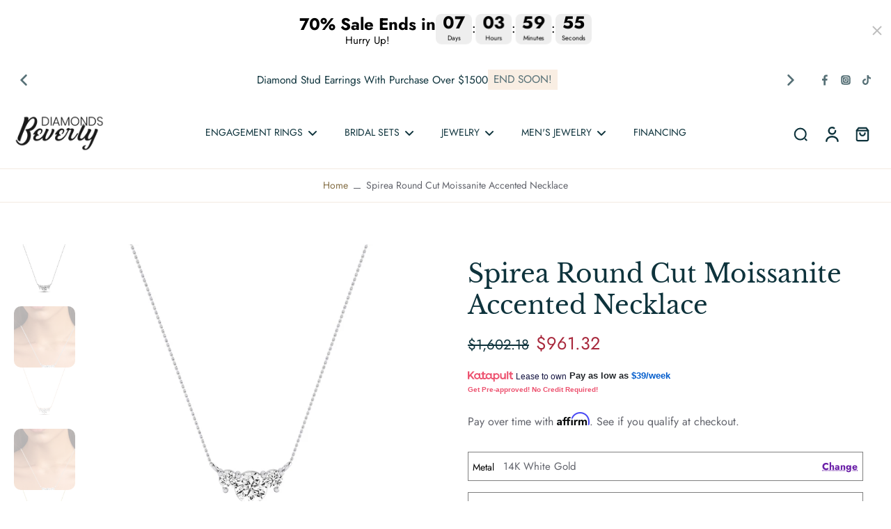

--- FILE ---
content_type: text/html; charset=utf-8
request_url: https://beverlydiamonds.com/products/spirea-round-cut-moissanite-accented-necklace
body_size: 89241
content:
<!-- crazy-load LOAD CONFIG -->



<!-- crazy-load BEGIN CAPTURE --><!-- crazy-load LOAD HTML -->
<!doctype html>
<html
  class="no-js"
  lang="en"
  
>
  <head>
       <!-- Google Tag Manager -->
<script>(function(w,d,s,l,i){w[l]=w[l]||[];w[l].push({'gtm.start':
new Date().getTime(),event:'gtm.js'});var f=d.getElementsByTagName(s)[0],
j=d.createElement(s),dl=l!='dataLayer'?'&l='+l:'';j.async=true;j.src=
'https://www.googletagmanager.com/gtm.js?id='+i+dl;f.parentNode.insertBefore(j,f);
})(window,document,'script','dataLayer','GTM-MSX5QZHC');</script>
<!-- End Google Tag Manager -->
<!-- crazy-load BEGIN HEAD TOP -->



<!-- preload_image_lcp -->
<style>

</style>
<style>

</style>

<script>
	var is_admin_interface=true;
	var template_name='product';
	var canonical_url='https://beverlydiamonds.com/products/spirea-round-cut-moissanite-accented-necklace';
	var request_path='/products/spirea-round-cut-moissanite-accented-necklace';
	var timerStart = Date.now();

	var __engine_loaded=[];
	var __engine_scriptspreloading=[];	
	var __engine_scriptsloading=[];
	var __engine_other=[];
	var __engine_asyncloading=[];
	var __engine_event=[];
	var __engine_objects_queue = [];
	var __engine_scripts_queue = [];
	var __exceptions = [];

	console.log('%c Speed Optimization by SpeedUP.GURU ', 'background: #bada55; color: #000000');
	console.log('build 1.00');

	var engine = {}; engine.settings = {
		'global': {
			'debug': true,
			'fend': {
				'files': true,
				'inline': true,
			},
			'fend_debug': {
				'files_queue': false,
				'inline_queue': false,
				'steps_loading': false,
				'files_loaded': false,
				'inline_loaded': false
			},
			'l': 'YmV2ZXJseWRpYW1vbmRzLmNvbWd0Z3RjTEEzQA=='
		},
		'__opt1': {'p': 1000,'s': 2700,'o': 2200,'a': 7500},
		'__opt2': {'p': 100,'s': 300,'o': 150,'a': 7500}
	}

	engine.settings["global"]['time'] = 2025060602;

	__engine_objects_queue['loaded'] = ['loaded'];
	__engine_objects_queue['scriptspreloading'] = [];
	__engine_objects_queue['scriptsloading'] = ['recaptcha'];
	__engine_objects_queue['other'] = ['__fend_trekkie.integrations'];
	__engine_objects_queue['event'] = [
		'buyitnow',
		'video',
		'video-native'
	];

	__exceptions['js'] = [];
	__exceptions['js']['class'] = ['__init'];
	__exceptions['js']['data-src'] = ['option_selection'];
	__exceptions['js']['innerHTML'] = [
		'var Shopify = Shopify',
		'window.asyncLoad',
		'window.theme = window.theme',
		'window.productStrings',
		'window.ShopifyAnalytics = window.ShopifyAnalytics',
	];

	window.lazySizesConfig = {
		init: true,
		loadMode: 1,
		loadHidden: false,
		hFac: 0.5,
		expFactor: 2,
		ricTimeout: 150,
		lazyClass: 'lazyload',
		loadingClass: 'lazyloading',
		loadedClass: 'lazyloaded'
	};
</script>
<script>
/* loadjs */
loadjs=function(){var h=function(){},c={},u={},f={};function o(e,n){if(e){var r=f[e];if(u[e]=n,r)for(;r.length;)r[0](e,n),r.splice(0,1)}}function l(e,n){e.call&&(e={success:e}),n.length?(e.error||h)(n):(e.success||h)(e)}function d(r,t,s,i){var c,o,e=document,n=s.async,u=(s.numRetries||0)+1,f=s.before||h,l=r.replace(/[\?|#].*$/,""),a=r.replace(/^(css|img)!/,"");i=i||0,/(^css!|\.css$)/.test(l)?((o=e.createElement("link")).rel="stylesheet",o.href=a,(c="hideFocus"in o)&&o.relList&&(c=0,o.rel="preload",o.as="style")):/(^img!|\.(png|gif|jpg|svg|webp)$)/.test(l)?(o=e.createElement("img")).src=a:((o=e.createElement("script")).src=r,o.async=void 0===n||n),!(o.onload=o.onerror=o.onbeforeload=function(e){var n=e.type[0];if(c)try{o.sheet.cssText.length||(n="e")}catch(e){18!=e.code&&(n="e")}if("e"==n){if((i+=1)<u)return d(r,t,s,i)}else if("preload"==o.rel&&"style"==o.as)return o.rel="stylesheet";t(r,n,e.defaultPrevented)})!==f(r,o)&&e.head.appendChild(o)}function r(e,n,r){var t,s;if(n&&n.trim&&(t=n),s=(t?r:n)||{},t){if(t in c)throw"LoadJS";c[t]=!0}function i(n,r){!function(e,t,n){var r,s,i=(e=e.push?e:[e]).length,c=i,o=[];for(r=function(e,n,r){if("e"==n&&o.push(e),"b"==n){if(!r)return;o.push(e)}--i||t(o)},s=0;s<c;s++)d(e[s],r,n)}(e,function(e){l(s,e),n&&l({success:n,error:r},e),o(t,e)},s)}if(s.returnPromise)return new Promise(i);i()}return r.ready=function(e,n){return function(e,r){e=e.push?e:[e];var n,t,s,i=[],c=e.length,o=c;for(n=function(e,n){n.length&&i.push(e),--o||r(i)};c--;)t=e[c],(s=u[t])?n(t,s):(f[t]=f[t]||[]).push(n)}(e,function(e){l(n,e)}),r},r.done=function(e){o(e,[])},r.reset=function(){c={},u={},f={}},r.isDefined=function(e){return e in c},r}();loadJS=loadjs;

/* isMobile */
window.isMobile = function() {
    let check = false;
    (function(a){if(/(android|bb\d+|meego).+mobile|avantgo|bada\/|blackberry|blazer|compal|elaine|fennec|hiptop|iemobile|ip(hone|od)|iris|kindle|lge |maemo|midp|mmp|mobile.+firefox|netfront|opera m(ob|in)i|palm( os)?|phone|p(ixi|re)\/|plucker|pocket|psp|series(4|6)0|symbian|treo|up\.(browser|link)|vodafone|wap|windows ce|xda|xiino/i.test(a)||/1207|6310|6590|3gso|4thp|50[1-6]i|770s|802s|a wa|abac|ac(er|oo|s\-)|ai(ko|rn)|al(av|ca|co)|amoi|an(ex|ny|yw)|aptu|ar(ch|go)|as(te|us)|attw|au(di|\-m|r |s )|avan|be(ck|ll|nq)|bi(lb|rd)|bl(ac|az)|br(e|v)w|bumb|bw\-(n|u)|c55\/|capi|ccwa|cdm\-|cell|chtm|cldc|cmd\-|co(mp|nd)|craw|da(it|ll|ng)|dbte|dc\-s|devi|dica|dmob|do(c|p)o|ds(12|\-d)|el(49|ai)|em(l2|ul)|er(ic|k0)|esl8|ez([4-7]0|os|wa|ze)|fetc|fly(\-|_)|g1 u|g560|gene|gf\-5|g\-mo|go(\.w|od)|gr(ad|un)|haie|hcit|hd\-(m|p|t)|hei\-|hi(pt|ta)|hp( i|ip)|hs\-c|ht(c(\-| |_|a|g|p|s|t)|tp)|hu(aw|tc)|i\-(20|go|ma)|i230|iac( |\-|\/)|ibro|idea|ig01|ikom|im1k|inno|ipaq|iris|ja(t|v)a|jbro|jemu|jigs|kddi|keji|kgt( |\/)|klon|kpt |kwc\-|kyo(c|k)|le(no|xi)|lg( g|\/(k|l|u)|50|54|\-[a-w])|libw|lynx|m1\-w|m3ga|m50\/|ma(te|ui|xo)|mc(01|21|ca)|m\-cr|me(rc|ri)|mi(o8|oa|ts)|mmef|mo(01|02|bi|de|do|t(\-| |o|v)|zz)|mt(50|p1|v )|mwbp|mywa|n10[0-2]|n20[2-3]|n30(0|2)|n50(0|2|5)|n7(0(0|1)|10)|ne((c|m)\-|on|tf|wf|wg|wt)|nok(6|i)|nzph|o2im|op(ti|wv)|oran|owg1|p800|pan(a|d|t)|pdxg|pg(13|\-([1-8]|c))|phil|pire|pl(ay|uc)|pn\-2|po(ck|rt|se)|prox|psio|pt\-g|qa\-a|qc(07|12|21|32|60|\-[2-7]|i\-)|qtek|r380|r600|raks|rim9|ro(ve|zo)|s55\/|sa(ge|ma|mm|ms|ny|va)|sc(01|h\-|oo|p\-)|sdk\/|se(c(\-|0|1)|47|mc|nd|ri)|sgh\-|shar|sie(\-|m)|sk\-0|sl(45|id)|sm(al|ar|b3|it|t5)|so(ft|ny)|sp(01|h\-|v\-|v )|sy(01|mb)|t2(18|50)|t6(00|10|18)|ta(gt|lk)|tcl\-|tdg\-|tel(i|m)|tim\-|t\-mo|to(pl|sh)|ts(70|m\-|m3|m5)|tx\-9|up(\.b|g1|si)|utst|v400|v750|veri|vi(rg|te)|vk(40|5[0-3]|\-v)|vm40|voda|vulc|vx(52|53|60|61|70|80|81|83|85|98)|w3c(\-| )|webc|whit|wi(g |nc|nw)|wmlb|wonu|x700|yas\-|your|zeto|zte\-/i.test(a.substr(0,4))) check = true;})(navigator.userAgent||navigator.vendor||window.opera);
    return check;
};

/* lazyload */
!function(){function t(t,e){return e={exports:{}},t(e,e.exports),e.exports}var e=t(function(t){!function(e,i){var r=function(t,e){"use strict";if(e.getElementsByClassName){var i,r,a=e.documentElement,n=t.Date,s=t.HTMLPictureElement,o=t.addEventListener,l=t.setTimeout,c=t.requestAnimationFrame||l,u=t.requestIdleCallback,d=/^picture$/i,f=["load","error","lazyincluded","_lazyloaded"],g={},z=Array.prototype.forEach,y=function(t,e){return g[e]||(g[e]=new RegExp("(\\s|^)"+e+"(\\s|$)")),g[e].test(t.getAttribute("class")||"")&&g[e]},p=function(t,e){y(t,e)||t.setAttribute("class",(t.getAttribute("class")||"").trim()+" "+e)},v=function(t,e){var i;(i=y(t,e))&&t.setAttribute("class",(t.getAttribute("class")||"").replace(i," "))},m=function(t,e,i){var r=i?"addEventListener":"removeEventListener";i&&m(t,e),f.forEach(function(i){t[r](i,e)})},b=function(t,r,a,n,s){var o=e.createEvent("CustomEvent");return a||(a={}),a.instance=i,o.initCustomEvent(r,!n,!s,a),t.dispatchEvent(o),o},A=function(e,i){var a;!s&&(a=t.picturefill||r.pf)?a({reevaluate:!0,elements:[e]}):i&&i.src&&(e.src=i.src)},h=function(t,e){return(getComputedStyle(t,null)||{})[e]},C=function(t,e,i){for(i=i||t.offsetWidth;i<r.minSize&&e&&!t._lazysizesWidth;)i=e.offsetWidth,e=e.parentNode;return i},E=function(){var t,i,r=[],a=[],n=r,s=function(){var e=n;for(n=r.length?a:r,t=!0,i=!1;e.length;)e.shift()();t=!1},o=function(r,a){t&&!a?r.apply(this,arguments):(n.push(r),i||(i=!0,(e.hidden?l:c)(s)))};return o._lsFlush=s,o}(),w=function(t,e){return e?function(){E(t)}:function(){var e=this,i=arguments;E(function(){t.apply(e,i)})}},_=function(t){var e,i=0,a=r.throttleDelay,s=r.ricTimeout,o=function(){e=!1,i=n.now(),t()},c=u&&s>49?function(){u(o,{timeout:s}),s!==r.ricTimeout&&(s=r.ricTimeout)}:w(function(){l(o)},!0);return function(t){var r;(t=!0===t)&&(s=33),e||(e=!0,r=a-(n.now()-i),r<0&&(r=0),t||r<9?c():l(c,r))}},S=function(t){var e,i,r=function(){e=null,t()},a=function(){var t=n.now()-i;t<99?l(a,99-t):(u||r)(r)};return function(){i=n.now(),e||(e=l(a,99))}};!function(){var e,i={lazyClass:"lazyload",loadedClass:"lazyloaded",loadingClass:"lazyloading",preloadClass:"lazypreload",errorClass:"lazyerror",autosizesClass:"lazyautosizes",srcAttr:"data-src",srcsetAttr:"data-srcset",sizesAttr:"data-sizes",minSize:40,customMedia:{},init:!0,expFactor:1.5,hFac:.8,loadMode:2,loadHidden:!0,ricTimeout:0,throttleDelay:125};r=t.lazySizesConfig||t.lazysizesConfig||{};for(e in i)e in r||(r[e]=i[e]);t.lazySizesConfig=r,l(function(){r.init&&L()})}();var N=function(){var s,c,u,f,g,C,N,L,M,x,F,T,j,W,I=/^img$/i,O=/^iframe$/i,k="onscroll"in t&&!/glebot/.test(navigator.userAgent),B=0,R=0,$=-1,H=function(t){R--,t&&t.target&&m(t.target,H),(!t||R<0||!t.target)&&(R=0)},U=function(t,i){var r,n=t,s="hidden"==h(e.body,"visibility")||"hidden"!=h(t,"visibility");for(L-=i,F+=i,M-=i,x+=i;s&&(n=n.offsetParent)&&n!=e.body&&n!=a;)(s=(h(n,"opacity")||1)>0)&&"visible"!=h(n,"overflow")&&(r=n.getBoundingClientRect(),s=x>r.left&&M<r.right&&F>r.top-1&&L<r.bottom+1);return s},D=function(){var t,n,o,l,u,d,g,z,y,p=i.elements;if((f=r.loadMode)&&R<8&&(t=p.length)){n=0,$++,null==j&&("expand"in r||(r.expand=a.clientHeight>500&&a.clientWidth>500?500:370),T=r.expand,j=T*r.expFactor),B<j&&R<1&&$>2&&f>2&&!e.hidden?(B=j,$=0):B=f>1&&$>1&&R<6?T:0;for(;n<t;n++)if(p[n]&&!p[n]._lazyRace)if(k)if((z=p[n].getAttribute("data-expand"))&&(d=1*z)||(d=B),y!==d&&(C=innerWidth+d*W,N=innerHeight+d,g=-1*d,y=d),o=p[n].getBoundingClientRect(),(F=o.bottom)>=g&&(L=o.top)<=N&&(x=o.right)>=g*W&&(M=o.left)<=C&&(F||x||M||L)&&(r.loadHidden||"hidden"!=h(p[n],"visibility"))&&(c&&R<3&&!z&&(f<3||$<4)||U(p[n],d))){if(Y(p[n]),u=!0,R>9)break}else!u&&c&&!l&&R<4&&$<4&&f>2&&(s[0]||r.preloadAfterLoad)&&(s[0]||!z&&(F||x||M||L||"auto"!=p[n].getAttribute(r.sizesAttr)))&&(l=s[0]||p[n]);else Y(p[n]);l&&!u&&Y(l)}},q=_(D),X=function(t){p(t.target,r.loadedClass),v(t.target,r.loadingClass),m(t.target,Q),b(t.target,"lazyloaded")},J=w(X),Q=function(t){J({target:t.target})},V=function(t,e){try{t.contentWindow.location.replace(e)}catch(i){t.src=e}},G=function(t){var e,i=t.getAttribute(r.srcsetAttr);(e=r.customMedia[t.getAttribute("data-media")||t.getAttribute("media")])&&t.setAttribute("media",e),i&&t.setAttribute("srcset",i)},K=w(function(t,e,i,a,n){var s,o,c,f,g,y;(g=b(t,"lazybeforeunveil",e)).defaultPrevented||(a&&(i?p(t,r.autosizesClass):t.setAttribute("sizes",a)),o=t.getAttribute(r.srcsetAttr),s=t.getAttribute(r.srcAttr),n&&(c=t.parentNode,f=c&&d.test(c.nodeName||"")),y=e.firesLoad||"src"in t&&(o||s||f),g={target:t},y&&(m(t,H,!0),clearTimeout(u),u=l(H,2500),p(t,r.loadingClass),m(t,Q,!0)),f&&z.call(c.getElementsByTagName("source"),G),o?t.setAttribute("srcset",o):s&&!f&&(O.test(t.nodeName)?V(t,s):t.src=s),n&&(o||f)&&A(t,{src:s})),t._lazyRace&&delete t._lazyRace,v(t,r.lazyClass),E(function(){(!y||t.complete&&t.naturalWidth>1)&&(y?H(g):R--,X(g))},!0)}),Y=function(t){var e,i=I.test(t.nodeName),a=i&&(t.getAttribute(r.sizesAttr)||t.getAttribute("sizes")),n="auto"==a;(!n&&c||!i||!t.getAttribute("src")&&!t.srcset||t.complete||y(t,r.errorClass)||!y(t,r.lazyClass))&&(e=b(t,"lazyunveilread").detail,n&&P.updateElem(t,!0,t.offsetWidth),t._lazyRace=!0,R++,K(t,e,n,a,i))},Z=function(){if(!c){if(n.now()-g<999)return void l(Z,999);var t=S(function(){r.loadMode=3,q()});c=!0,r.loadMode=3,q(),o("scroll",function(){3==r.loadMode&&(r.loadMode=2),t()},!0)}};return{_:function(){g=n.now(),i.elements=e.getElementsByClassName(r.lazyClass),s=e.getElementsByClassName(r.lazyClass+" "+r.preloadClass),W=r.hFac,o("scroll",q,!0),o("resize",q,!0),t.MutationObserver?new MutationObserver(q).observe(a,{childList:!0,subtree:!0,attributes:!0}):(a.addEventListener("DOMNodeInserted",q,!0),a.addEventListener("DOMAttrModified",q,!0),setInterval(q,999)),o("hashchange",q,!0),["focus","mouseover","click","load","transitionend","animationend","webkitAnimationEnd"].forEach(function(t){e.addEventListener(t,q,!0)}),/d$|^c/.test(e.readyState)?Z():(o("load",Z),e.addEventListener("DOMContentLoaded",q),l(Z,2e4)),i.elements.length?(D(),E._lsFlush()):q()},checkElems:q,unveil:Y}}(),P=function(){var t,i=w(function(t,e,i,r){var a,n,s;if(t._lazysizesWidth=r,r+="px",t.setAttribute("sizes",r),d.test(e.nodeName||""))for(a=e.getElementsByTagName("source"),n=0,s=a.length;n<s;n++)a[n].setAttribute("sizes",r);i.detail.dataAttr||A(t,i.detail)}),a=function(t,e,r){var a,n=t.parentNode;n&&(r=C(t,n,r),a=b(t,"lazybeforesizes",{width:r,dataAttr:!!e}),a.defaultPrevented||(r=a.detail.width)&&r!==t._lazysizesWidth&&i(t,n,a,r))},n=function(){var e,i=t.length;if(i)for(e=0;e<i;e++)a(t[e])},s=S(n);return{_:function(){t=e.getElementsByClassName(r.autosizesClass),o("resize",s)},checkElems:s,updateElem:a}}(),L=function(){L.i||(L.i=!0,P._(),N._())};return i={cfg:r,autoSizer:P,loader:N,init:L,uP:A,aC:p,rC:v,hC:y,fire:b,gW:C,rAF:E}}}(e,e.document);e.lazySizes=r,"object"==typeof t&&t.exports&&(t.exports=r)}(window)}),i=(t(function(t){!function(i,r){var a=function(t){r(i.lazySizes,t),i.removeEventListener("lazyunveilread",a,!0)};r=r.bind(null,i,i.document),"object"==typeof t&&t.exports?r(e):i.lazySizes?a():i.addEventListener("lazyunveilread",a,!0)}(window,function(t,e,i,r){"use strict";function a(t){var e=getComputedStyle(t,null)||{},i=e.fontFamily||"",r=i.match(c)||"",a=r&&i.match(u)||"";return a&&(a=a[1]),{fit:r&&r[1]||"",position:g[a]||a||"center"}}function n(t,e){var r,a,n=i.cfg,s=t.cloneNode(!1),o=s.style,l=function(){var e=t.currentSrc||t.src;e&&a!==e&&(a=e,o.backgroundImage="url("+(f.test(e)?JSON.stringify(e):e)+")",r||(r=!0,i.rC(s,n.loadingClass),i.aC(s,n.loadedClass)))},c=function(){i.rAF(l)};t._lazysizesParentFit=e.fit,t.addEventListener("lazyloaded",c,!0),t.addEventListener("load",c,!0),s.addEventListener("load",function(){var t=s.currentSrc||s.src;t&&t!=d&&(s.src=d,s.srcset="")}),i.rAF(function(){var r=t,a=t.parentNode;"PICTURE"==a.nodeName.toUpperCase()&&(r=a,a=a.parentNode),i.rC(s,n.loadedClass),i.rC(s,n.lazyClass),i.aC(s,n.loadingClass),i.aC(s,n.objectFitClass||"lazysizes-display-clone"),s.getAttribute(n.srcsetAttr)&&s.setAttribute(n.srcsetAttr,""),s.getAttribute(n.srcAttr)&&s.setAttribute(n.srcAttr,""),s.src=d,s.srcset="",o.backgroundRepeat="no-repeat",o.backgroundPosition=e.position,o.backgroundSize=e.fit,r.style.display="none",t.setAttribute("data-parent-fit",e.fit),t.setAttribute("data-parent-container","prev"),a.insertBefore(s,r),t._lazysizesParentFit&&delete t._lazysizesParentFit,t.complete&&l()})}var s=e.createElement("a").style,o="objectFit"in s,l=o&&"objectPosition"in s,c=/object-fit["']*\s*:\s*["']*(contain|cover)/,u=/object-position["']*\s*:\s*["']*(.+?)(?=($|,|'|"|;))/,d="[data-uri]",f=/\(|\)|'/,g={center:"center","50% 50%":"center"};if(!o||!l){var z=function(t){if(t.detail.instance==i){var e=t.target,r=a(e);!r.fit||o&&"center"==r.position||n(e,r)}};t.addEventListener("lazyunveilread",z,!0),r&&r.detail&&z(r)}})}),t(function(t){!function(i,r){var a=function(){r(i.lazySizes),i.removeEventListener("lazyunveilread",a,!0)};r=r.bind(null,i,i.document),"object"==typeof t&&t.exports?r(e):i.lazySizes?a():i.addEventListener("lazyunveilread",a,!0)}(window,function(t,e,i){"use strict";if(t.addEventListener){var r=/\s+(\d+)(w|h)\s+(\d+)(w|h)/,a=/parent-fit["']*\s*:\s*["']*(contain|cover|width)/,n=/parent-container["']*\s*:\s*["']*(.+?)(?=(\s|$|,|'|"|;))/,s=/^picture$/i,o=function(t){return getComputedStyle(t,null)||{}},l={getParent:function(e,i){var r=e,a=e.parentNode;return i&&"prev"!=i||!a||!s.test(a.nodeName||"")||(a=a.parentNode),"self"!=i&&(r="prev"==i?e.previousElementSibling:i&&(a.closest||t.jQuery)?(a.closest?a.closest(i):jQuery(a).closest(i)[0])||a:a),r},getFit:function(t){var e,i,r=o(t),s=r.content||r.fontFamily,c={fit:t._lazysizesParentFit||t.getAttribute("data-parent-fit")};return!c.fit&&s&&(e=s.match(a))&&(c.fit=e[1]),c.fit?(i=t._lazysizesParentContainer||t.getAttribute("data-parent-container"),!i&&s&&(e=s.match(n))&&(i=e[1]),c.parent=l.getParent(t,i)):c.fit=r.objectFit,c},getImageRatio:function(e){var i,a,n,o,l,c=e.parentNode,u=c&&s.test(c.nodeName||"")?c.querySelectorAll("source, img"):[e];for(i=0;i<u.length;i++)if(e=u[i],a=e.getAttribute(lazySizesConfig.srcsetAttr)||e.getAttribute("srcset")||e.getAttribute("data-pfsrcset")||e.getAttribute("data-risrcset")||"",n=e._lsMedia||e.getAttribute("media"),n=lazySizesConfig.customMedia[e.getAttribute("data-media")||n]||n,a&&(!n||(t.matchMedia&&matchMedia(n)||{}).matches)){o=parseFloat(e.getAttribute("data-aspectratio")),!o&&(l=a.match(r))&&(o="w"==l[2]?l[1]/l[3]:l[3]/l[1]);break}return o},calculateSize:function(t,e){var i,r,a,n,s=this.getFit(t),o=s.fit,l=s.parent;return"width"==o||("contain"==o||"cover"==o)&&(a=this.getImageRatio(t))?(l?e=l.clientWidth:l=t,n=e,"width"==o?n=e:(r=l.clientHeight)>40&&(i=e/r)&&("cover"==o&&i<a||"contain"==o&&i>a)&&(n=e*(a/i)),n):e}};i.parentFit=l,e.addEventListener("lazybeforesizes",function(t){if(!t.defaultPrevented&&t.detail.instance==i){var e=t.target;t.detail.width=l.calculateSize(e,t.detail.width)}})}})}),t(function(t){!function(i,r){var a=function(){r(i.lazySizes),i.removeEventListener("lazyunveilread",a,!0)};r=r.bind(null,i,i.document),"object"==typeof t&&t.exports?r(e):i.lazySizes?a():i.addEventListener("lazyunveilread",a,!0)}(window,function(t,e,i){"use strict";function r(e,i){var r,a,n,s,o=t.getComputedStyle(e);a=e.parentNode,s={isPicture:!(!a||!f.test(a.nodeName||""))},n=function(t,i){var r=e.getAttribute("data-"+t);if(!r){var a=o.getPropertyValue("--ls-"+t);a&&(r=a.trim())}if(r){if("true"==r)r=!0;else if("false"==r)r=!1;else if(d.test(r))r=parseFloat(r);else if("function"==typeof c[t])r=c[t](e,r);else if(p.test(r))try{r=JSON.parse(r)}catch(t){}s[t]=r}else t in c&&"function"!=typeof c[t]?s[t]=c[t]:i&&"function"==typeof c[t]&&(s[t]=c[t](e,r))};for(r in c)n(r);return i.replace(y,function(t,e){e in s||n(e,!0)}),s}function a(t,e){var i=[],r=function(t,i){return u[typeof e[i]]?e[i]:t};return i.srcset=[],e.absUrl&&(m.setAttribute("href",t),t=m.href),t=((e.prefix||"")+t+(e.postfix||"")).replace(y,r),e.widths.forEach(function(r){var a=e.widthmap[r]||r,n={u:t.replace(g,a).replace(z,e.ratio?Math.round(r*e.ratio):""),w:r};i.push(n),i.srcset.push(n.c=n.u+" "+r+"w")}),i}function n(t,i,r){var n=0,s=0,o=r;if(t){if("container"===i.ratio){for(n=o.scrollWidth,s=o.scrollHeight;!(n&&s||o===e);)o=o.parentNode,n=o.scrollWidth,s=o.scrollHeight;n&&s&&(i.ratio=s/n)}t=a(t,i),t.isPicture=i.isPicture,A&&"IMG"==r.nodeName.toUpperCase()?r.removeAttribute(l.srcsetAttr):r.setAttribute(l.srcsetAttr,t.srcset.join(", ")),Object.defineProperty(r,"_lazyrias",{value:t,writable:!0})}}function s(t,e){var a=r(t,e);return c.modifyOptions.call(t,{target:t,details:a,detail:a}),i.fire(t,"lazyriasmodifyoptions",a),a}function o(t){return t.getAttribute(t.getAttribute("data-srcattr")||c.srcAttr)||t.getAttribute(l.srcsetAttr)||t.getAttribute(l.srcAttr)||t.getAttribute("data-pfsrcset")||""}var l,c,u={string:1,number:1},d=/^\-*\+*\d+\.*\d*$/,f=/^picture$/i,g=/\s*\{\s*width\s*\}\s*/i,z=/\s*\{\s*height\s*\}\s*/i,y=/\s*\{\s*([a-z0-9]+)\s*\}\s*/gi,p=/^\[.*\]|\{.*\}$/,v=/^(?:auto|\d+(px)?)$/,m=e.createElement("a"),b=e.createElement("img"),A="srcset"in b&&!("sizes"in b),h=!!t.HTMLPictureElement&&!A;!function(){var e,r=function(){},a={prefix:"",postfix:"",srcAttr:"data-src",absUrl:!1,modifyOptions:r,widthmap:{},ratio:!1};l=i&&i.cfg||t.lazySizesConfig,l||(l={},t.lazySizesConfig=l),l.supportsType||(l.supportsType=function(t){return!t}),l.rias||(l.rias={}),"widths"in(c=l.rias)||(c.widths=[],function(t){for(var e,i=0;!e||e<3e3;)i+=5,i>30&&(i+=1),e=36*i,t.push(e)}(c.widths));for(e in a)e in c||(c[e]=a[e])}(),addEventListener("lazybeforesizes",function(t){if(t.detail.instance==i){var e,r,a,u,d,f,z,y,p,m,b,A,E;if(e=t.target,t.detail.dataAttr&&!t.defaultPrevented&&!c.disabled&&(p=e.getAttribute(l.sizesAttr)||e.getAttribute("sizes"))&&v.test(p)){if(r=o(e),a=s(e,r),b=g.test(a.prefix)||g.test(a.postfix),a.isPicture&&(u=e.parentNode))for(d=u.getElementsByTagName("source"),f=0,z=d.length;f<z;f++)(b||g.test(y=o(d[f])))&&(n(y,a,d[f]),A=!0);b||g.test(r)?(n(r,a,e),A=!0):A&&(E=[],E.srcset=[],E.isPicture=!0,Object.defineProperty(e,"_lazyrias",{value:E,writable:!0})),A&&(h?e.removeAttribute(l.srcAttr):"auto"!=p&&(m={width:parseInt(p,10)},C({target:e,detail:m})))}}},!0);var C=function(){var r=function(t,e){return t.w-e.w},a=function(t){var e,i,r=t.length,a=t[r-1],n=0;for(n;n<r;n++)if(a=t[n],a.d=a.w/t.w,a.d>=t.d){!a.cached&&(e=t[n-1])&&e.d>t.d-.13*Math.pow(t.d,2.2)&&(i=Math.pow(e.d-.6,1.6),e.cached&&(e.d+=.15*i),e.d+(a.d-t.d)*i>t.d&&(a=e));break}return a},n=function(t,e){var r;return!t._lazyrias&&i.pWS&&(r=i.pWS(t.getAttribute(l.srcsetAttr||""))).length&&(Object.defineProperty(t,"_lazyrias",{value:r,writable:!0}),e&&t.parentNode&&(r.isPicture="PICTURE"==t.parentNode.nodeName.toUpperCase())),t._lazyrias},s=function(e){var r=t.devicePixelRatio||1,a=i.getX&&i.getX(e);return Math.min(a||r,2.4,r)},o=function(e,i){var o,l,c,u,d,f;if(d=e._lazyrias,d.isPicture&&t.matchMedia)for(l=0,o=e.parentNode.getElementsByTagName("source"),c=o.length;l<c;l++)if(n(o[l])&&!o[l].getAttribute("type")&&(!(u=o[l].getAttribute("media"))||(matchMedia(u)||{}).matches)){d=o[l]._lazyrias;break}return(!d.w||d.w<i)&&(d.w=i,d.d=s(e),f=a(d.sort(r))),f},c=function(r){if(r.detail.instance==i){var a,s=r.target;if(!A&&(t.respimage||t.picturefill||lazySizesConfig.pf))return void e.removeEventListener("lazybeforesizes",c);("_lazyrias"in s||r.detail.dataAttr&&n(s,!0))&&(a=o(s,r.detail.width))&&a.u&&s._lazyrias.cur!=a.u&&(s._lazyrias.cur=a.u,a.cached=!0,i.rAF(function(){s.setAttribute(l.srcAttr,a.u),s.setAttribute("src",a.u)}))}};return h?c=function(){}:addEventListener("lazybeforesizes",c),c}()})}),t(function(t){!function(i,r){var a=function(){r(i.lazySizes),i.removeEventListener("lazyunveilread",a,!0)};r=r.bind(null,i,i.document),"object"==typeof t&&t.exports?r(e):i.lazySizes?a():i.addEventListener("lazyunveilread",a,!0)}(window,function(t,e,i){"use strict";if(t.addEventListener){var r=/\s+/g,a=/\s*\|\s+|\s+\|\s*/g,n=/^(.+?)(?:\s+\[\s*(.+?)\s*\])?$/,s=/\(|\)|'/,o={contain:1,cover:1},l=function(t){var e=i.gW(t,t.parentNode);return(!t._lazysizesWidth||e>t._lazysizesWidth)&&(t._lazysizesWidth=e),t._lazysizesWidth},c=function(t){var e;return e=(getComputedStyle(t)||{getPropertyValue:function(){}}).getPropertyValue("background-size"),!o[e]&&o[t.style.backgroundSize]&&(e=t.style.backgroundSize),e},u=function(t,i,s){var o=e.createElement("picture"),l=i.getAttribute(lazySizesConfig.sizesAttr),c=i.getAttribute("data-ratio"),u=i.getAttribute("data-optimumx");i._lazybgset&&i._lazybgset.parentNode==i&&i.removeChild(i._lazybgset),Object.defineProperty(s,"_lazybgset",{value:i,writable:!0}),Object.defineProperty(i,"_lazybgset",{value:o,writable:!0}),t=t.replace(r," ").split(a),o.style.display="none",s.className=lazySizesConfig.lazyClass,1!=t.length||l||(l="auto"),t.forEach(function(t){var i,r=e.createElement("source");l&&"auto"!=l&&r.setAttribute("sizes",l),(i=t.match(n))&&(r.setAttribute(lazySizesConfig.srcsetAttr,i[1]),i[2]&&r.setAttribute("media",lazySizesConfig.customMedia[i[2]]||i[2])),o.appendChild(r)}),l&&(s.setAttribute(lazySizesConfig.sizesAttr,l),i.removeAttribute(lazySizesConfig.sizesAttr),i.removeAttribute("sizes")),u&&s.setAttribute("data-optimumx",u),c&&s.setAttribute("data-ratio",c),o.appendChild(s),i.appendChild(o)},d=function(t){if(t.target._lazybgset){var e=t.target,r=e._lazybgset,a=e.currentSrc||e.src;a&&(r.style.backgroundImage="url("+(s.test(a)?JSON.stringify(a):a)+")"),e._lazybgsetLoading&&(i.fire(r,"_lazyloaded",{},!1,!0),delete e._lazybgsetLoading)}};addEventListener("lazybeforeunveil",function(t){var r,a,n;!t.defaultPrevented&&(r=t.target.getAttribute("data-bgset"))&&(n=t.target,a=e.createElement("img"),a.alt="",a._lazybgsetLoading=!0,t.detail.firesLoad=!0,u(r,n,a),setTimeout(function(){i.loader.unveil(a),i.rAF(function(){i.fire(a,"_lazyloaded",{},!0,!0),a.complete&&d({target:a})})}))}),e.addEventListener("load",d,!0),t.addEventListener("lazybeforesizes",function(t){if(t.detail.instance==i&&t.target._lazybgset&&t.detail.dataAttr){var e=t.target._lazybgset,r=c(e);o[r]&&(t.target._lazysizesParentFit=r,i.rAF(function(){t.target.setAttribute("data-parent-fit",r),t.target._lazysizesParentFit&&delete t.target._lazysizesParentFit}))}},!0),e.documentElement.addEventListener("lazybeforesizes",function(t){!t.defaultPrevented&&t.target._lazybgset&&t.detail.instance==i&&(t.detail.width=l(t.target._lazybgset))})}})}),t(function(t){!function(i,r){var a=function(){r(i.lazySizes),i.removeEventListener("lazyunveilread",a,!0)};r=r.bind(null,i,i.document),"object"==typeof t&&t.exports?r(e):i.lazySizes?a():i.addEventListener("lazyunveilread",a,!0)}(window,function(t,e,i){"use strict";var r,a=e.createElement("img");!("srcset"in a)||"sizes"in a||t.HTMLPictureElement||(r=/^picture$/i,e.addEventListener("lazybeforeunveil",function(t){if(t.detail.instance==i){var a,n,s,o,l,c,u;!t.defaultPrevented&&!lazySizesConfig.noIOSFix&&(a=t.target)&&(s=a.getAttribute(lazySizesConfig.srcsetAttr))&&(n=a.parentNode)&&((l=r.test(n.nodeName||""))||(o=a.getAttribute("sizes")||a.getAttribute(lazySizesConfig.sizesAttr)))&&(c=l?n:e.createElement("picture"),a._lazyImgSrc||Object.defineProperty(a,"_lazyImgSrc",{value:e.createElement("source"),writable:!0}),u=a._lazyImgSrc,o&&u.setAttribute("sizes",o),u.setAttribute(lazySizesConfig.srcsetAttr,s),a.setAttribute("data-pfsrcset",s),a.removeAttribute(lazySizesConfig.srcsetAttr),l||(n.insertBefore(c,a),c.appendChild(a)),c.insertBefore(u,a))}}))})}));t(function(t){!function(r,a){var n=function(){a(r.lazySizes),r.removeEventListener("lazyunveilread",n,!0)};a=a.bind(null,r,r.document),"object"==typeof t&&t.exports?a(e,i):r.lazySizes?n():r.addEventListener("lazyunveilread",n,!0)}(window,function(t,e,i){"use strict";var r,a=i&&i.cfg||t.lazySizesConfig,n=e.createElement("img"),s="sizes"in n&&"srcset"in n,o=/\s+\d+h/g,l=function(){var t=/\s+(\d+)(w|h)\s+(\d+)(w|h)/,i=Array.prototype.forEach;return function(r){var a=e.createElement("img"),n=function(e){var i,r,a=e.getAttribute(lazySizesConfig.srcsetAttr);a&&((r=a.match(t))&&(i="w"==r[2]?r[1]/r[3]:r[3]/r[1])&&e.setAttribute("data-aspectratio",i),e.setAttribute(lazySizesConfig.srcsetAttr,a.replace(o,"")))},s=function(t){var e=t.target.parentNode;e&&"PICTURE"==e.nodeName&&i.call(e.getElementsByTagName("source"),n),n(t.target)},l=function(){a.currentSrc&&e.removeEventListener("lazybeforeunveil",s)};r[1]&&(e.addEventListener("lazybeforeunveil",s),a.onload=l,a.onerror=l,a.srcset="data:,a 1w 1h",a.complete&&l())}}();if(a||(a={},t.lazySizesConfig=a),a.supportsType||(a.supportsType=function(t){return!t}),!t.picturefill&&!a.pf){if(t.HTMLPictureElement&&s)return e.msElementsFromPoint&&l(navigator.userAgent.match(/Edge\/(\d+)/)),void(a.pf=function(){});a.pf=function(e){var i,a;if(!t.picturefill)for(i=0,a=e.elements.length;i<a;i++)r(e.elements[i])},r=function(){var n=function(t,e){return t.w-e.w},l=/^\s*\d+\.*\d*px\s*$/,c=function(t){var e,i,r=t.length,a=t[r-1],n=0;for(n;n<r;n++)if(a=t[n],a.d=a.w/t.w,a.d>=t.d){!a.cached&&(e=t[n-1])&&e.d>t.d-.13*Math.pow(t.d,2.2)&&(i=Math.pow(e.d-.6,1.6),e.cached&&(e.d+=.15*i),e.d+(a.d-t.d)*i>t.d&&(a=e));break}return a},u=function(){var t,e=/(([^,\s].[^\s]+)\s+(\d+)w)/g,i=/\s/,r=function(e,i,r,a){t.push({c:i,u:r,w:1*a})};return function(a){return t=[],a=a.trim(),a.replace(o,"").replace(e,r),t.length||!a||i.test(a)||t.push({c:a,u:a,w:99}),t}}(),d=function(){d.init||(d.init=!0,addEventListener("resize",function(){var t,i=e.getElementsByClassName("lazymatchmedia"),a=function(){var t,e;for(t=0,e=i.length;t<e;t++)r(i[t])};return function(){clearTimeout(t),t=setTimeout(a,66)}}()))},f=function(e,r){var n,s=e.getAttribute("srcset")||e.getAttribute(a.srcsetAttr);!s&&r&&(s=e._lazypolyfill?e._lazypolyfill._set:e.getAttribute(a.srcAttr)||e.getAttribute("src")),e._lazypolyfill&&e._lazypolyfill._set==s||(n=u(s||""),r&&e.parentNode&&(n.isPicture="PICTURE"==e.parentNode.nodeName.toUpperCase(),n.isPicture&&t.matchMedia&&(i.aC(e,"lazymatchmedia"),d())),n._set=s,Object.defineProperty(e,"_lazypolyfill",{value:n,writable:!0}))},g=function(e){var r=t.devicePixelRatio||1,a=i.getX&&i.getX(e);return Math.min(a||r,2.5,r)},z=function(e){return t.matchMedia?(z=function(t){return!t||(matchMedia(t)||{}).matches})(e):!e},y=function(t){var e,r,s,o,u,d,y;if(o=t,f(o,!0),u=o._lazypolyfill,u.isPicture)for(r=0,e=t.parentNode.getElementsByTagName("source"),s=e.length;r<s;r++)if(a.supportsType(e[r].getAttribute("type"),t)&&z(e[r].getAttribute("media"))){o=e[r],f(o),u=o._lazypolyfill;break}return u.length>1?(y=o.getAttribute("sizes")||"",y=l.test(y)&&parseInt(y,10)||i.gW(t,t.parentNode),u.d=g(t),!u.src||!u.w||u.w<y?(u.w=y,d=c(u.sort(n)),u.src=d):d=u.src):d=u[0],d},p=function(t){if(!s||!t.parentNode||"PICTURE"==t.parentNode.nodeName.toUpperCase()){var e=y(t);e&&e.u&&t._lazypolyfill.cur!=e.u&&(t._lazypolyfill.cur=e.u,e.cached=!0,t.setAttribute(a.srcAttr,e.u),t.setAttribute("src",e.u))}};return p.parse=u,p}(),a.loadedClass&&a.loadingClass&&function(){var t=[];['img[sizes$="px"][srcset].',"picture > img:not([srcset])."].forEach(function(e){t.push(e+a.loadedClass),t.push(e+a.loadingClass)}),a.pf({elements:e.querySelectorAll(t.join(", "))})}()}})})}();
!function(e,t){var a=function(){t(e.lazySizes),e.removeEventListener("lazyunveilread",a,!0)};t=t.bind(null,e,e.document),"object"==typeof module&&module.exports?t(require("lazysizes")):"function"==typeof define&&define.amd?define(["lazysizes"],t):e.lazySizes?a():e.addEventListener("lazyunveilread",a,!0)}(window,function(e,i,o){"use strict";var l,d,u={};function s(e,t,a){var n,r;u[e]||(n=i.createElement(t?"link":"script"),r=i.getElementsByTagName("script")[0],t?(n.rel="stylesheet",n.href=e):(n.onload=function(){n.onerror=null,n.onload=null,a()},n.onerror=n.onload,n.src=e),u[e]=!0,u[n.src||n.href]=!0,r.parentNode.insertBefore(n,r))}i.addEventListener&&(l=function(e,t){var a=i.createElement("img");a.onload=function(){a.onload=null,a.onerror=null,a=null,t()},a.onerror=a.onload,a.src=e,a&&a.complete&&a.onload&&a.onload()},addEventListener("lazybeforeunveil",function(e){var t,a,n;if(e.detail.instance==o&&!e.defaultPrevented){var r=e.target;if("none"==r.preload&&(r.preload=r.getAttribute("data-preload")||"auto"),null!=r.getAttribute("data-autoplay"))if(r.getAttribute("data-expand")&&!r.autoplay)try{r.play()}catch(e){}else requestAnimationFrame(function(){r.setAttribute("data-expand","-10"),o.aC(r,o.cfg.lazyClass)});(t=r.getAttribute("data-link"))&&s(t,!0),(t=r.getAttribute("data-script"))&&(e.detail.firesLoad=!0,s(t,null,function(){e.detail.firesLoad=!1,o.fire(r,"_lazyloaded",{},!0,!0)})),(t=r.getAttribute("data-require"))&&(o.cfg.requireJs?o.cfg.requireJs([t]):s(t)),(a=r.getAttribute("data-bg"))&&(e.detail.firesLoad=!0,l(a,function(){r.style.backgroundImage="url("+(d.test(a)?JSON.stringify(a):a)+")",e.detail.firesLoad=!1,o.fire(r,"_lazyloaded",{},!0,!0)})),(n=r.getAttribute("data-poster"))&&(e.detail.firesLoad=!0,l(n,function(){r.poster=n,e.detail.firesLoad=!1,o.fire(r,"_lazyloaded",{},!0,!0)}))}},!(d=/\(|\)|\s|'/)))});

/* queue */
const __opt_now=()=>+new Date,supportsRequestIdleCallback_="function"==typeof requestIdleCallback;class IdleDeadline{constructor(e){this.initTime_=e}get didTimeout(){return!1}timeRemaining(){return Math.max(0,50-(__opt_now()-this.initTime_))}}const requestIdleCallbackShim=e=>{const s=new IdleDeadline(__opt_now());return setTimeout(()=>e(s),0)},cancelIdleCallbackShim=e=>{clearTimeout(e)},rIC=supportsRequestIdleCallback_?requestIdleCallback:requestIdleCallbackShim,cIC=supportsRequestIdleCallback_?cancelIdleCallback:cancelIdleCallbackShim,createQueueMicrotaskViaPromises=()=>e=>{Promise.resolve().then(e)},createQueueMicrotaskViaMutationObserver=()=>{let e=0,s=[];const i=new MutationObserver(()=>{s.forEach(e=>e()),s=[]}),t=document.createTextNode("");return i.observe(t,{characterData:!0}),i=>{s.push(i),t.data=String(++e%2)}},queueMicrotask="function"==typeof Promise&&Promise.toString().indexOf("[native code]")>-1?createQueueMicrotaskViaPromises():createQueueMicrotaskViaMutationObserver();class IdleValue{constructor(e){this.init_=e,this.value_,this.idleHandle_=rIC(()=>{this.value_=this.init_()})}getValue(){return void 0===this.value_&&(this.cancleIdleInit_(),this.value_=this.init_()),this.value_}setValue(e){this.cancleIdleInit_(),this.value_=e}cancleIdleInit_(){this.idleHandle_&&(cIC(this.idleHandle_),this.idleHandle_=null)}}const defineIdleProperty=(e,s,i)=>{const t=new IdleValue(i);Object.defineProperty(e,s,{configurable:!0,get:t.getValue.bind(t),set:t.setValue.bind(t)})},defineIdleProperties=(e,s)=>{Object.keys(s).forEach(i=>{defineIdleProperty(e,i,s[i])})},DEFAULT_MIN_TASK_TIME=0,isSafari_=!("object"!=typeof safari||!safari.pushNotification);class IdleQueue{constructor({ensureTasksRun:e=!1,defaultMinTaskTime:s=DEFAULT_MIN_TASK_TIME}={}){this.idleCallbackHandle_=null,this.taskQueue_=[],this.isProcessing_=!1,this.state_=null,this.defaultMinTaskTime_=s,this.ensureTasksRun_=e,this.runTasksImmediately=this.runTasksImmediately.bind(this),this.runTasks_=this.runTasks_.bind(this),this.onVisibilityChange_=this.onVisibilityChange_.bind(this),this.ensureTasksRun_&&(addEventListener("visibilitychange",this.onVisibilityChange_,!0),isSafari_&&addEventListener("beforeunload",this.runTasksImmediately,!0))}pushTask(...e){this.addTask_(Array.prototype.push,...e)}unshiftTask(...e){this.addTask_(Array.prototype.unshift,...e)}runTasksImmediately(){this.runTasks_()}hasPendingTasks(){return this.taskQueue_.length>0}clearPendingTasks(){this.taskQueue_=[],this.cancelScheduledRun_()}getState(){return this.state_}destroy(){this.taskQueue_=[],this.cancelScheduledRun_(),this.ensureTasksRun_&&(removeEventListener("visibilitychange",this.onVisibilityChange_,!0),isSafari_&&removeEventListener("beforeunload",this.runTasksImmediately,!0))}addTask_(e,s,{minTaskTime:i=this.defaultMinTaskTime_}={}){const t={time:__opt_now(),visibilityState:document.visibilityState};e.call(this.taskQueue_,{state:t,task:s,minTaskTime:i}),this.scheduleTasksToRun_()}scheduleTasksToRun_(){this.ensureTasksRun_&&"hidden"===document.visibilityState?queueMicrotask(this.runTasks_):this.idleCallbackHandle_||(this.idleCallbackHandle_=rIC(this.runTasks_))}runTasks_(e){if(this.cancelScheduledRun_(),!this.isProcessing_){for(this.isProcessing_=!0;this.hasPendingTasks()&&!shouldYield(e,this.taskQueue_[0].minTaskTime);){const{task:e,state:s}=this.taskQueue_.shift();this.state_=s,e(s),this.state_=null}this.isProcessing_=!1,this.hasPendingTasks()&&this.scheduleTasksToRun_()}}cancelScheduledRun_(){cIC(this.idleCallbackHandle_),this.idleCallbackHandle_=null}onVisibilityChange_(){"hidden"===document.visibilityState&&this.runTasksImmediately()}}const shouldYield=(e,s)=>!!(e&&e.timeRemaining()<=s);

function var_dump(n){var o="";for(var r in n)o+=r+": "+n[r]+"\n";console.log('vardump > ' + o)}

function arraySearch(r,n){for(var e=0;e<r.length;e++)if(r[e]&&r[e].includes(n))return e;return!1}
function __opt_async_clear(a){a&&asyncLoadArr[arraySearch(asyncLoadArr,a)]&&asyncLoadArr.splice(arraySearch(asyncLoadArr,a),1)}

/* app functions */
var getLocation=function(e){var t=document.createElement("a");return t.href=e,t};function is_exception(e){if(__exceptions.js){var t=__exceptions.js;for(var r in t)for(var n in t[r]){switch(r){case"id":var a=e.getAttribute("id")||"";break;case"class":var a=e.getAttribute("class")||"";break;case"innerHTML":var a=e.innerHTML||"";break;case"type":var a=e.getAttribute("type")||"";break;case"preloading":case"app-preloading":case"data-src":var a=e.dataset.src||"";break;case"src":var a=e.src||"";break;default:var a=!1}if(!1!=a&&"function"==typeof t[r][n]&&(a=!1),!1!=a){if("preloading"==r||"app-preloading"==r||"src"==r||"data-src"==r){if(a.includes(t[r][n].replace("__skip_","")))return __opt_fend_debug.exceptions&&console.log("["+a+"], exception ["+t[r][n]+"/"+r+"]"),t[r][n].includes("__skip_")||("data-src"==r&&(e.src=a),"preloading"==r&&__preloading.push(a),"app-preloading"==r&&__app_preloading.push(a)),e.dataset.src="",!0}else if("innerHTML"==r){if(a.includes(t[r][n]))return __opt_fend_debug.exceptions&&console.log("["+a+"], exception ["+t[r][n]+"/"+r+"]"),!0}else if(a==t[r][n])return __opt_fend_debug.exceptions&&(console.log("exeception ["+t[r][n]+"/"+r+"] rule"),e.innerHTML&&console.log(e.innerHTML)),"id"==r&&delete t[r][n],!0}}}return!1}function getfilename(e){return e.split("\\").pop().split("/").pop().split("?").shift()}!function(){if("function"==typeof window.CustomEvent)return!1;function e(e,t){t=t||{bubbles:!1,cancelable:!1,detail:void 0};var r=document.createEvent("CustomEvent");return r.initCustomEvent(e,t.bubbles,t.cancelable,t.detail),r}e.prototype=window.Event.prototype,window.CustomEvent=e}();
</script>


	<script src="//beverlydiamonds.com/cdn/shop/t/168/assets/__clspeedapp-jquery.js?v=63999082311530364341750147830"></script>

<!-- crazy-load END HEAD TOP -->
    
    
     
    <script async src='https://cdn.shopify.com/s/files/1/0411/8639/4277/t/11/assets/spotlight.js'></script>

    <link async href='https://cdn.shopify.com/s/files/1/0411/8639/4277/t/11/assets/ymq-option.css' rel='stylesheet'>
    
	<link async href='https://option.ymq.cool/option/bottom.css' rel='stylesheet'> 

	<style id="ymq-jsstyle"></style>
	<script>
		window.best_option = window.best_option || {}; 

		best_option.shop = `beverlydiamonds.myshopify.com`; 

		best_option.page = `product`; 

		best_option.ymq_option_branding = {}; 
		  
			best_option.ymq_option_branding = {"button":{"--button-background-checked-color":"#000000","--button-background-color":"#FFFFFF","--button-background-disabled-color":"#FFFFFF","--button-border-checked-color":"#000000","--button-border-color":"#000000","--button-border-disabled-color":"#000000","--button-font-checked-color":"#FFFFFF","--button-font-disabled-color":"#cccccc","--button-font-color":"#000000","--button-border-radius":"0","--button-font-size":"14","--button-line-height":"20","--button-margin-l-r":"4","--button-margin-u-d":"4","--button-padding-l-r":"16","--button-padding-u-d":"8"},"radio":{"--radio-border-color":"#BBC1E1","--radio-border-checked-color":"#BBC1E1","--radio-border-disabled-color":"#BBC1E1","--radio-border-hover-color":"#BBC1E1","--radio-background-color":"#FFFFFF","--radio-background-checked-color":"#275EFE","--radio-background-disabled-color":"#E1E6F9","--radio-background-hover-color":"#FFFFFF","--radio-inner-color":"#E1E6F9","--radio-inner-checked-color":"#FFFFFF","--radio-inner-disabled-color":"#FFFFFF"},"input":{"--input-background-checked-color":"#FFFFFF","--input-background-color":"#FFFFFF","--input-border-checked-color":"#000000","--input-border-color":"#000000","--input-font-checked-color":"#000000","--input-font-color":"#000000","--input-border-radius":"0","--input-font-size":"14","--input-padding-l-r":"16","--input-padding-u-d":"9","--input-width":"100","--input-max-width":"400"},"select":{"--select-border-color":"#000000","--select-border-checked-color":"#000000","--select-background-color":"#FFFFFF","--select-background-checked-color":"#FFFFFF","--select-font-color":"#000000","--select-font-checked-color":"#000000","--select-option-background-color":"#FFFFFF","--select-option-background-checked-color":"#F5F9FF","--select-option-background-disabled-color":"#FFFFFF","--select-option-font-color":"#000000","--select-option-font-checked-color":"#000000","--select-option-font-disabled-color":"#CCCCCC","--select-padding-u-d":"9","--select-padding-l-r":"16","--select-option-padding-u-d":"9","--select-option-padding-l-r":"16","--select-width":"100","--select-max-width":"400","--select-font-size":"14","--select-border-radius":"0"},"multiple":{"--multiple-background-color":"#F5F9FF","--multiple-font-color":"#000000","--multiple-padding-u-d":"2","--multiple-padding-l-r":"8","--multiple-font-size":"12","--multiple-border-radius":"0"},"img":{"--img-border-color":"#E1E1E1","--img-border-checked-color":"#000000","--img-border-disabled-color":"#000000","--img-width":"50","--img-height":"50","--img-margin-u-d":"2","--img-margin-l-r":"2","--img-border-radius":"4"},"upload":{"--upload-background-color":"#409EFF","--upload-font-color":"#FFFFFF","--upload-border-color":"#409EFF","--upload-padding-u-d":"12","--upload-padding-l-r":"20","--upload-font-size":"12","--upload-border-radius":"4"},"cart":{"--cart-border-color":"#000000","--buy-border-color":"#000000","--cart-border-hover-color":"#000000","--buy-border-hover-color":"#000000","--cart-background-color":"#000000","--buy-background-color":"#000000","--cart-background-hover-color":"#000000","--buy-background-hover-color":"#000000","--cart-font-color":"#FFFFFF","--buy-font-color":"#FFFFFF","--cart-font-hover-color":"#FFFFFF","--buy-font-hover-color":"#FFFFFF","--cart-padding-u-d":"12","--cart-padding-l-r":"16","--buy-padding-u-d":"12","--buy-padding-l-r":"16","--cart-margin-u-d":"4","--cart-margin-l-r":"0","--buy-margin-u-d":"4","--buy-margin-l-r":"0","--cart-width":"100","--cart-max-width":"800","--buy-width":"100","--buy-max-width":"800","--cart-font-size":"14","--cart-border-radius":"0","--buy-font-size":"14","--buy-border-radius":"0"},"quantity":{"--quantity-border-color":"#A6A3A3","--quantity-font-color":"#000000","--quantity-background-color":"#FFFFFF","--quantity-width":"150","--quantity-height":"40","--quantity-font-size":"14","--quantity-border-radius":"0"},"global":{"--global-title-color":"#000000","--global-help-color":"#000000","--global-error-color":"#DC3545","--global-title-font-size":"14","--global-help-font-size":"12","--global-error-font-size":"12","--global-margin-top":"0","--global-margin-bottom":"20","--global-margin-left":"0","--global-margin-right":"0","--global-title-margin-top":"0","--global-title-margin-bottom":"5","--global-title-margin-left":"0","--global-title-margin-right":"0","--global-help-margin-top":"5","--global-help-margin-bottom":"0","--global-help-margin-left":"0","--global-help-margin-right":"0","--global-error-margin-top":"5","--global-error-margin-bottom":"0","--global-error-margin-left":"0","--global-error-margin-right":"0"},"discount":{"--new-discount-normal-color":"#1878B9","--new-discount-error-color":"#E22120","--new-discount-layout":"flex-end"},"lan":{"require":"This is a required field.","email":"Please enter a valid email address.","phone":"Please enter the correct phone.","number":"Please enter an number.","integer":"Please enter an integer.","min_char":"Please enter no less than %s characters.","max_char":"Please enter no more than %s characters.","max_s":"Please choose less than %s options.","min_s":"Please choose more than %s options.","total_s":"Please choose %s options.","min":"Please enter no less than %s.","max":"Please enter no more than %s.","currency":"USD","sold_out":"sold out","please_choose":"Please choose","add_to_cart":"ADD TO CART","buy_it_now":"BUY IT NOW","add_price_text":"Selection will add %s to the price","discount_code":"Discount code","application":"Apply","discount_error1":"Enter a valid discount code","discount_error2":"discount code isn't valid for the items in your cart"},"price":{"--price-border-color":"#000000","--price-background-color":"#FFFFFF","--price-font-color":"#000000","--price-price-font-color":"#03de90","--price-padding-u-d":"9","--price-padding-l-r":"16","--price-width":"100","--price-max-width":"400","--price-font-size":"14","--price-border-radius":"0"},"extra":{"is_show":"1","plan":"1","quantity-box":"0","price-value":"3,4,15,6,16,7","variant-original-margin-bottom":"15","strong-dorp-down":0,"radio-unchecked":1,"img-option-bigger":1,"add-button-reload":1}}; 
		 
	        
		best_option.product = {"id":6825569190020,"title":"Spirea Round Cut Moissanite Accented Necklace","handle":"spirea-round-cut-moissanite-accented-necklace","description":"\u003cp\u003eFall In Love With This Three Stone Pendant Necklace. The Center Stone So Mesmerizing, We Had To Put Two Stones In Between To Make It More Beautiful.\u003c\/p\u003e","published_at":"2022-05-09T06:05:14-07:00","created_at":"2022-05-09T06:05:15-07:00","vendor":"BeverlyDiamonds","type":"","tags":["1652100517","Jewelry","Moissanite","Necklaces"],"price":96132,"price_min":96132,"price_max":592725,"available":true,"price_varies":true,"compare_at_price":160218,"compare_at_price_min":160218,"compare_at_price_max":987874,"compare_at_price_varies":true,"variants":[{"id":40443969011844,"title":"14K White Gold \/ 0.50 ct Center - 0.57 ct Total Weight \/ Clarity VVS2 | Color F","option1":"14K White Gold","option2":"0.50 ct Center - 0.57 ct Total Weight","option3":"Clarity VVS2 | Color F","sku":"G1170","requires_shipping":true,"taxable":true,"featured_image":{"id":41206306111620,"product_id":6825569190020,"position":1,"created_at":"2024-12-19T20:27:39-08:00","updated_at":"2024-12-19T20:27:39-08:00","alt":"Spirea Round Cut Moissanite Accented Necklace whitegold","width":1400,"height":1400,"src":"\/\/beverlydiamonds.com\/cdn\/shop\/files\/spirea-round-cut-moissanite-accented-necklace-611505.jpg?v=1734668859","variant_ids":[40443969011844,40443969044612,40443969077380,40443969110148,40443969142916,40443969208452,40443969306756,40443969339524]},"available":true,"name":"Spirea Round Cut Moissanite Accented Necklace - 14K White Gold \/ 0.50 ct Center - 0.57 ct Total Weight \/ Clarity VVS2 | Color F","public_title":"14K White Gold \/ 0.50 ct Center - 0.57 ct Total Weight \/ Clarity VVS2 | Color F","options":["14K White Gold","0.50 ct Center - 0.57 ct Total Weight","Clarity VVS2 | Color F"],"price":96132,"weight":0,"compare_at_price":160218,"inventory_management":"shopify","barcode":null,"featured_media":{"alt":"Spirea Round Cut Moissanite Accented Necklace whitegold","id":33328152313988,"position":1,"preview_image":{"aspect_ratio":1.0,"height":1400,"width":1400,"src":"\/\/beverlydiamonds.com\/cdn\/shop\/files\/spirea-round-cut-moissanite-accented-necklace-611505.jpg?v=1734668859"}},"requires_selling_plan":false,"selling_plan_allocations":[]},{"id":40443969044612,"title":"14K White Gold \/ 0.70 ct Center - 0.77 ct Total Weight \/ Clarity VVS2 | Color F","option1":"14K White Gold","option2":"0.70 ct Center - 0.77 ct Total Weight","option3":"Clarity VVS2 | Color F","sku":"G1173","requires_shipping":true,"taxable":true,"featured_image":{"id":41206306111620,"product_id":6825569190020,"position":1,"created_at":"2024-12-19T20:27:39-08:00","updated_at":"2024-12-19T20:27:39-08:00","alt":"Spirea Round Cut Moissanite Accented Necklace whitegold","width":1400,"height":1400,"src":"\/\/beverlydiamonds.com\/cdn\/shop\/files\/spirea-round-cut-moissanite-accented-necklace-611505.jpg?v=1734668859","variant_ids":[40443969011844,40443969044612,40443969077380,40443969110148,40443969142916,40443969208452,40443969306756,40443969339524]},"available":true,"name":"Spirea Round Cut Moissanite Accented Necklace - 14K White Gold \/ 0.70 ct Center - 0.77 ct Total Weight \/ Clarity VVS2 | Color F","public_title":"14K White Gold \/ 0.70 ct Center - 0.77 ct Total Weight \/ Clarity VVS2 | Color F","options":["14K White Gold","0.70 ct Center - 0.77 ct Total Weight","Clarity VVS2 | Color F"],"price":114340,"weight":0,"compare_at_price":190567,"inventory_management":"shopify","barcode":null,"featured_media":{"alt":"Spirea Round Cut Moissanite Accented Necklace whitegold","id":33328152313988,"position":1,"preview_image":{"aspect_ratio":1.0,"height":1400,"width":1400,"src":"\/\/beverlydiamonds.com\/cdn\/shop\/files\/spirea-round-cut-moissanite-accented-necklace-611505.jpg?v=1734668859"}},"requires_selling_plan":false,"selling_plan_allocations":[]},{"id":40443969077380,"title":"14K White Gold \/ 1.00 ct Center - 1.07 ct Total Weight \/ Clarity VVS2 | Color F","option1":"14K White Gold","option2":"1.00 ct Center - 1.07 ct Total Weight","option3":"Clarity VVS2 | Color F","sku":"G1176","requires_shipping":true,"taxable":true,"featured_image":{"id":41206306111620,"product_id":6825569190020,"position":1,"created_at":"2024-12-19T20:27:39-08:00","updated_at":"2024-12-19T20:27:39-08:00","alt":"Spirea Round Cut Moissanite Accented Necklace whitegold","width":1400,"height":1400,"src":"\/\/beverlydiamonds.com\/cdn\/shop\/files\/spirea-round-cut-moissanite-accented-necklace-611505.jpg?v=1734668859","variant_ids":[40443969011844,40443969044612,40443969077380,40443969110148,40443969142916,40443969208452,40443969306756,40443969339524]},"available":true,"name":"Spirea Round Cut Moissanite Accented Necklace - 14K White Gold \/ 1.00 ct Center - 1.07 ct Total Weight \/ Clarity VVS2 | Color F","public_title":"14K White Gold \/ 1.00 ct Center - 1.07 ct Total Weight \/ Clarity VVS2 | Color F","options":["14K White Gold","1.00 ct Center - 1.07 ct Total Weight","Clarity VVS2 | Color F"],"price":150759,"weight":0,"compare_at_price":251265,"inventory_management":"shopify","barcode":null,"featured_media":{"alt":"Spirea Round Cut Moissanite Accented Necklace whitegold","id":33328152313988,"position":1,"preview_image":{"aspect_ratio":1.0,"height":1400,"width":1400,"src":"\/\/beverlydiamonds.com\/cdn\/shop\/files\/spirea-round-cut-moissanite-accented-necklace-611505.jpg?v=1734668859"}},"requires_selling_plan":false,"selling_plan_allocations":[]},{"id":40443969110148,"title":"14K White Gold \/ 1.50 ct Center - 1.57 ct Total Weight \/ Clarity VVS2 | Color F","option1":"14K White Gold","option2":"1.50 ct Center - 1.57 ct Total Weight","option3":"Clarity VVS2 | Color F","sku":"G1179","requires_shipping":true,"taxable":true,"featured_image":{"id":41206306111620,"product_id":6825569190020,"position":1,"created_at":"2024-12-19T20:27:39-08:00","updated_at":"2024-12-19T20:27:39-08:00","alt":"Spirea Round Cut Moissanite Accented Necklace whitegold","width":1400,"height":1400,"src":"\/\/beverlydiamonds.com\/cdn\/shop\/files\/spirea-round-cut-moissanite-accented-necklace-611505.jpg?v=1734668859","variant_ids":[40443969011844,40443969044612,40443969077380,40443969110148,40443969142916,40443969208452,40443969306756,40443969339524]},"available":true,"name":"Spirea Round Cut Moissanite Accented Necklace - 14K White Gold \/ 1.50 ct Center - 1.57 ct Total Weight \/ Clarity VVS2 | Color F","public_title":"14K White Gold \/ 1.50 ct Center - 1.57 ct Total Weight \/ Clarity VVS2 | Color F","options":["14K White Gold","1.50 ct Center - 1.57 ct Total Weight","Clarity VVS2 | Color F"],"price":178900,"weight":0,"compare_at_price":298166,"inventory_management":"shopify","barcode":null,"featured_media":{"alt":"Spirea Round Cut Moissanite Accented Necklace whitegold","id":33328152313988,"position":1,"preview_image":{"aspect_ratio":1.0,"height":1400,"width":1400,"src":"\/\/beverlydiamonds.com\/cdn\/shop\/files\/spirea-round-cut-moissanite-accented-necklace-611505.jpg?v=1734668859"}},"requires_selling_plan":false,"selling_plan_allocations":[]},{"id":40443969142916,"title":"14K White Gold \/ 2.00 ct Center - 2.07 ct Total Weight \/ Clarity VVS2 | Color F","option1":"14K White Gold","option2":"2.00 ct Center - 2.07 ct Total Weight","option3":"Clarity VVS2 | Color F","sku":"G1182","requires_shipping":true,"taxable":true,"featured_image":{"id":41206306111620,"product_id":6825569190020,"position":1,"created_at":"2024-12-19T20:27:39-08:00","updated_at":"2024-12-19T20:27:39-08:00","alt":"Spirea Round Cut Moissanite Accented Necklace whitegold","width":1400,"height":1400,"src":"\/\/beverlydiamonds.com\/cdn\/shop\/files\/spirea-round-cut-moissanite-accented-necklace-611505.jpg?v=1734668859","variant_ids":[40443969011844,40443969044612,40443969077380,40443969110148,40443969142916,40443969208452,40443969306756,40443969339524]},"available":true,"name":"Spirea Round Cut Moissanite Accented Necklace - 14K White Gold \/ 2.00 ct Center - 2.07 ct Total Weight \/ Clarity VVS2 | Color F","public_title":"14K White Gold \/ 2.00 ct Center - 2.07 ct Total Weight \/ Clarity VVS2 | Color F","options":["14K White Gold","2.00 ct Center - 2.07 ct Total Weight","Clarity VVS2 | Color F"],"price":212004,"weight":0,"compare_at_price":353339,"inventory_management":"shopify","barcode":null,"featured_media":{"alt":"Spirea Round Cut Moissanite Accented Necklace whitegold","id":33328152313988,"position":1,"preview_image":{"aspect_ratio":1.0,"height":1400,"width":1400,"src":"\/\/beverlydiamonds.com\/cdn\/shop\/files\/spirea-round-cut-moissanite-accented-necklace-611505.jpg?v=1734668859"}},"requires_selling_plan":false,"selling_plan_allocations":[]},{"id":40443969208452,"title":"14K White Gold \/ 3.00 ct Center - 3.07 ct Total Weight \/ Clarity VVS2 | Color F","option1":"14K White Gold","option2":"3.00 ct Center - 3.07 ct Total Weight","option3":"Clarity VVS2 | Color F","sku":"G1185","requires_shipping":true,"taxable":true,"featured_image":{"id":41206306111620,"product_id":6825569190020,"position":1,"created_at":"2024-12-19T20:27:39-08:00","updated_at":"2024-12-19T20:27:39-08:00","alt":"Spirea Round Cut Moissanite Accented Necklace whitegold","width":1400,"height":1400,"src":"\/\/beverlydiamonds.com\/cdn\/shop\/files\/spirea-round-cut-moissanite-accented-necklace-611505.jpg?v=1734668859","variant_ids":[40443969011844,40443969044612,40443969077380,40443969110148,40443969142916,40443969208452,40443969306756,40443969339524]},"available":true,"name":"Spirea Round Cut Moissanite Accented Necklace - 14K White Gold \/ 3.00 ct Center - 3.07 ct Total Weight \/ Clarity VVS2 | Color F","public_title":"14K White Gold \/ 3.00 ct Center - 3.07 ct Total Weight \/ Clarity VVS2 | Color F","options":["14K White Gold","3.00 ct Center - 3.07 ct Total Weight","Clarity VVS2 | Color F"],"price":344430,"weight":0,"compare_at_price":574049,"inventory_management":"shopify","barcode":null,"featured_media":{"alt":"Spirea Round Cut Moissanite Accented Necklace whitegold","id":33328152313988,"position":1,"preview_image":{"aspect_ratio":1.0,"height":1400,"width":1400,"src":"\/\/beverlydiamonds.com\/cdn\/shop\/files\/spirea-round-cut-moissanite-accented-necklace-611505.jpg?v=1734668859"}},"requires_selling_plan":false,"selling_plan_allocations":[]},{"id":40443969306756,"title":"14K White Gold \/ 4.00 ct Center - 4.07 ct Total Weight \/ Clarity VVS2 | Color F","option1":"14K White Gold","option2":"4.00 ct Center - 4.07 ct Total Weight","option3":"Clarity VVS2 | Color F","sku":"G1188","requires_shipping":true,"taxable":true,"featured_image":{"id":41206306111620,"product_id":6825569190020,"position":1,"created_at":"2024-12-19T20:27:39-08:00","updated_at":"2024-12-19T20:27:39-08:00","alt":"Spirea Round Cut Moissanite Accented Necklace whitegold","width":1400,"height":1400,"src":"\/\/beverlydiamonds.com\/cdn\/shop\/files\/spirea-round-cut-moissanite-accented-necklace-611505.jpg?v=1734668859","variant_ids":[40443969011844,40443969044612,40443969077380,40443969110148,40443969142916,40443969208452,40443969306756,40443969339524]},"available":true,"name":"Spirea Round Cut Moissanite Accented Necklace - 14K White Gold \/ 4.00 ct Center - 4.07 ct Total Weight \/ Clarity VVS2 | Color F","public_title":"14K White Gold \/ 4.00 ct Center - 4.07 ct Total Weight \/ Clarity VVS2 | Color F","options":["14K White Gold","4.00 ct Center - 4.07 ct Total Weight","Clarity VVS2 | Color F"],"price":452024,"weight":0,"compare_at_price":753374,"inventory_management":"shopify","barcode":null,"featured_media":{"alt":"Spirea Round Cut Moissanite Accented Necklace whitegold","id":33328152313988,"position":1,"preview_image":{"aspect_ratio":1.0,"height":1400,"width":1400,"src":"\/\/beverlydiamonds.com\/cdn\/shop\/files\/spirea-round-cut-moissanite-accented-necklace-611505.jpg?v=1734668859"}},"requires_selling_plan":false,"selling_plan_allocations":[]},{"id":40443969339524,"title":"14K White Gold \/ 5.00 ct Center - 5.07 ct Total Weight \/ Clarity VVS2 | Color F","option1":"14K White Gold","option2":"5.00 ct Center - 5.07 ct Total Weight","option3":"Clarity VVS2 | Color F","sku":"G1191","requires_shipping":true,"taxable":true,"featured_image":{"id":41206306111620,"product_id":6825569190020,"position":1,"created_at":"2024-12-19T20:27:39-08:00","updated_at":"2024-12-19T20:27:39-08:00","alt":"Spirea Round Cut Moissanite Accented Necklace whitegold","width":1400,"height":1400,"src":"\/\/beverlydiamonds.com\/cdn\/shop\/files\/spirea-round-cut-moissanite-accented-necklace-611505.jpg?v=1734668859","variant_ids":[40443969011844,40443969044612,40443969077380,40443969110148,40443969142916,40443969208452,40443969306756,40443969339524]},"available":true,"name":"Spirea Round Cut Moissanite Accented Necklace - 14K White Gold \/ 5.00 ct Center - 5.07 ct Total Weight \/ Clarity VVS2 | Color F","public_title":"14K White Gold \/ 5.00 ct Center - 5.07 ct Total Weight \/ Clarity VVS2 | Color F","options":["14K White Gold","5.00 ct Center - 5.07 ct Total Weight","Clarity VVS2 | Color F"],"price":592725,"weight":0,"compare_at_price":987874,"inventory_management":"shopify","barcode":null,"featured_media":{"alt":"Spirea Round Cut Moissanite Accented Necklace whitegold","id":33328152313988,"position":1,"preview_image":{"aspect_ratio":1.0,"height":1400,"width":1400,"src":"\/\/beverlydiamonds.com\/cdn\/shop\/files\/spirea-round-cut-moissanite-accented-necklace-611505.jpg?v=1734668859"}},"requires_selling_plan":false,"selling_plan_allocations":[]},{"id":40443969372292,"title":"14K Rose Gold \/ 0.50 ct Center - 0.57 ct Total Weight \/ Clarity VVS2 | Color F","option1":"14K Rose Gold","option2":"0.50 ct Center - 0.57 ct Total Weight","option3":"Clarity VVS2 | Color F","sku":"G1169","requires_shipping":true,"taxable":true,"featured_image":{"id":41206306570372,"product_id":6825569190020,"position":3,"created_at":"2024-12-19T20:27:39-08:00","updated_at":"2024-12-19T20:27:39-08:00","alt":"Spirea Round Cut Moissanite Accented Necklace rosegold","width":1400,"height":1400,"src":"\/\/beverlydiamonds.com\/cdn\/shop\/files\/spirea-round-cut-moissanite-accented-necklace-324044.jpg?v=1734668859","variant_ids":[40443969372292,40443969405060,40443969437828,40443969470596,40443969503364,40443969536132,40443969568900,40443969601668]},"available":true,"name":"Spirea Round Cut Moissanite Accented Necklace - 14K Rose Gold \/ 0.50 ct Center - 0.57 ct Total Weight \/ Clarity VVS2 | Color F","public_title":"14K Rose Gold \/ 0.50 ct Center - 0.57 ct Total Weight \/ Clarity VVS2 | Color F","options":["14K Rose Gold","0.50 ct Center - 0.57 ct Total Weight","Clarity VVS2 | Color F"],"price":96132,"weight":0,"compare_at_price":160218,"inventory_management":"shopify","barcode":null,"featured_media":{"alt":"Spirea Round Cut Moissanite Accented Necklace rosegold","id":33328152739972,"position":3,"preview_image":{"aspect_ratio":1.0,"height":1400,"width":1400,"src":"\/\/beverlydiamonds.com\/cdn\/shop\/files\/spirea-round-cut-moissanite-accented-necklace-324044.jpg?v=1734668859"}},"requires_selling_plan":false,"selling_plan_allocations":[]},{"id":40443969405060,"title":"14K Rose Gold \/ 0.70 ct Center - 0.77 ct Total Weight \/ Clarity VVS2 | Color F","option1":"14K Rose Gold","option2":"0.70 ct Center - 0.77 ct Total Weight","option3":"Clarity VVS2 | Color F","sku":"G1172","requires_shipping":true,"taxable":true,"featured_image":{"id":41206306570372,"product_id":6825569190020,"position":3,"created_at":"2024-12-19T20:27:39-08:00","updated_at":"2024-12-19T20:27:39-08:00","alt":"Spirea Round Cut Moissanite Accented Necklace rosegold","width":1400,"height":1400,"src":"\/\/beverlydiamonds.com\/cdn\/shop\/files\/spirea-round-cut-moissanite-accented-necklace-324044.jpg?v=1734668859","variant_ids":[40443969372292,40443969405060,40443969437828,40443969470596,40443969503364,40443969536132,40443969568900,40443969601668]},"available":true,"name":"Spirea Round Cut Moissanite Accented Necklace - 14K Rose Gold \/ 0.70 ct Center - 0.77 ct Total Weight \/ Clarity VVS2 | Color F","public_title":"14K Rose Gold \/ 0.70 ct Center - 0.77 ct Total Weight \/ Clarity VVS2 | Color F","options":["14K Rose Gold","0.70 ct Center - 0.77 ct Total Weight","Clarity VVS2 | Color F"],"price":114340,"weight":0,"compare_at_price":190567,"inventory_management":"shopify","barcode":null,"featured_media":{"alt":"Spirea Round Cut Moissanite Accented Necklace rosegold","id":33328152739972,"position":3,"preview_image":{"aspect_ratio":1.0,"height":1400,"width":1400,"src":"\/\/beverlydiamonds.com\/cdn\/shop\/files\/spirea-round-cut-moissanite-accented-necklace-324044.jpg?v=1734668859"}},"requires_selling_plan":false,"selling_plan_allocations":[]},{"id":40443969437828,"title":"14K Rose Gold \/ 1.00 ct Center - 1.07 ct Total Weight \/ Clarity VVS2 | Color F","option1":"14K Rose Gold","option2":"1.00 ct Center - 1.07 ct Total Weight","option3":"Clarity VVS2 | Color F","sku":"G1175","requires_shipping":true,"taxable":true,"featured_image":{"id":41206306570372,"product_id":6825569190020,"position":3,"created_at":"2024-12-19T20:27:39-08:00","updated_at":"2024-12-19T20:27:39-08:00","alt":"Spirea Round Cut Moissanite Accented Necklace rosegold","width":1400,"height":1400,"src":"\/\/beverlydiamonds.com\/cdn\/shop\/files\/spirea-round-cut-moissanite-accented-necklace-324044.jpg?v=1734668859","variant_ids":[40443969372292,40443969405060,40443969437828,40443969470596,40443969503364,40443969536132,40443969568900,40443969601668]},"available":true,"name":"Spirea Round Cut Moissanite Accented Necklace - 14K Rose Gold \/ 1.00 ct Center - 1.07 ct Total Weight \/ Clarity VVS2 | Color F","public_title":"14K Rose Gold \/ 1.00 ct Center - 1.07 ct Total Weight \/ Clarity VVS2 | Color F","options":["14K Rose Gold","1.00 ct Center - 1.07 ct Total Weight","Clarity VVS2 | Color F"],"price":150759,"weight":0,"compare_at_price":251265,"inventory_management":"shopify","barcode":null,"featured_media":{"alt":"Spirea Round Cut Moissanite Accented Necklace rosegold","id":33328152739972,"position":3,"preview_image":{"aspect_ratio":1.0,"height":1400,"width":1400,"src":"\/\/beverlydiamonds.com\/cdn\/shop\/files\/spirea-round-cut-moissanite-accented-necklace-324044.jpg?v=1734668859"}},"requires_selling_plan":false,"selling_plan_allocations":[]},{"id":40443969470596,"title":"14K Rose Gold \/ 1.50 ct Center - 1.57 ct Total Weight \/ Clarity VVS2 | Color F","option1":"14K Rose Gold","option2":"1.50 ct Center - 1.57 ct Total Weight","option3":"Clarity VVS2 | Color F","sku":"G1178","requires_shipping":true,"taxable":true,"featured_image":{"id":41206306570372,"product_id":6825569190020,"position":3,"created_at":"2024-12-19T20:27:39-08:00","updated_at":"2024-12-19T20:27:39-08:00","alt":"Spirea Round Cut Moissanite Accented Necklace rosegold","width":1400,"height":1400,"src":"\/\/beverlydiamonds.com\/cdn\/shop\/files\/spirea-round-cut-moissanite-accented-necklace-324044.jpg?v=1734668859","variant_ids":[40443969372292,40443969405060,40443969437828,40443969470596,40443969503364,40443969536132,40443969568900,40443969601668]},"available":true,"name":"Spirea Round Cut Moissanite Accented Necklace - 14K Rose Gold \/ 1.50 ct Center - 1.57 ct Total Weight \/ Clarity VVS2 | Color F","public_title":"14K Rose Gold \/ 1.50 ct Center - 1.57 ct Total Weight \/ Clarity VVS2 | Color F","options":["14K Rose Gold","1.50 ct Center - 1.57 ct Total Weight","Clarity VVS2 | Color F"],"price":178900,"weight":0,"compare_at_price":298166,"inventory_management":"shopify","barcode":null,"featured_media":{"alt":"Spirea Round Cut Moissanite Accented Necklace rosegold","id":33328152739972,"position":3,"preview_image":{"aspect_ratio":1.0,"height":1400,"width":1400,"src":"\/\/beverlydiamonds.com\/cdn\/shop\/files\/spirea-round-cut-moissanite-accented-necklace-324044.jpg?v=1734668859"}},"requires_selling_plan":false,"selling_plan_allocations":[]},{"id":40443969503364,"title":"14K Rose Gold \/ 2.00 ct Center - 2.07 ct Total Weight \/ Clarity VVS2 | Color F","option1":"14K Rose Gold","option2":"2.00 ct Center - 2.07 ct Total Weight","option3":"Clarity VVS2 | Color F","sku":"G1181","requires_shipping":true,"taxable":true,"featured_image":{"id":41206306570372,"product_id":6825569190020,"position":3,"created_at":"2024-12-19T20:27:39-08:00","updated_at":"2024-12-19T20:27:39-08:00","alt":"Spirea Round Cut Moissanite Accented Necklace rosegold","width":1400,"height":1400,"src":"\/\/beverlydiamonds.com\/cdn\/shop\/files\/spirea-round-cut-moissanite-accented-necklace-324044.jpg?v=1734668859","variant_ids":[40443969372292,40443969405060,40443969437828,40443969470596,40443969503364,40443969536132,40443969568900,40443969601668]},"available":true,"name":"Spirea Round Cut Moissanite Accented Necklace - 14K Rose Gold \/ 2.00 ct Center - 2.07 ct Total Weight \/ Clarity VVS2 | Color F","public_title":"14K Rose Gold \/ 2.00 ct Center - 2.07 ct Total Weight \/ Clarity VVS2 | Color F","options":["14K Rose Gold","2.00 ct Center - 2.07 ct Total Weight","Clarity VVS2 | Color F"],"price":212004,"weight":0,"compare_at_price":353339,"inventory_management":"shopify","barcode":null,"featured_media":{"alt":"Spirea Round Cut Moissanite Accented Necklace rosegold","id":33328152739972,"position":3,"preview_image":{"aspect_ratio":1.0,"height":1400,"width":1400,"src":"\/\/beverlydiamonds.com\/cdn\/shop\/files\/spirea-round-cut-moissanite-accented-necklace-324044.jpg?v=1734668859"}},"requires_selling_plan":false,"selling_plan_allocations":[]},{"id":40443969536132,"title":"14K Rose Gold \/ 3.00 ct Center - 3.07 ct Total Weight \/ Clarity VVS2 | Color F","option1":"14K Rose Gold","option2":"3.00 ct Center - 3.07 ct Total Weight","option3":"Clarity VVS2 | Color F","sku":"G1184","requires_shipping":true,"taxable":true,"featured_image":{"id":41206306570372,"product_id":6825569190020,"position":3,"created_at":"2024-12-19T20:27:39-08:00","updated_at":"2024-12-19T20:27:39-08:00","alt":"Spirea Round Cut Moissanite Accented Necklace rosegold","width":1400,"height":1400,"src":"\/\/beverlydiamonds.com\/cdn\/shop\/files\/spirea-round-cut-moissanite-accented-necklace-324044.jpg?v=1734668859","variant_ids":[40443969372292,40443969405060,40443969437828,40443969470596,40443969503364,40443969536132,40443969568900,40443969601668]},"available":true,"name":"Spirea Round Cut Moissanite Accented Necklace - 14K Rose Gold \/ 3.00 ct Center - 3.07 ct Total Weight \/ Clarity VVS2 | Color F","public_title":"14K Rose Gold \/ 3.00 ct Center - 3.07 ct Total Weight \/ Clarity VVS2 | Color F","options":["14K Rose Gold","3.00 ct Center - 3.07 ct Total Weight","Clarity VVS2 | Color F"],"price":344430,"weight":0,"compare_at_price":574049,"inventory_management":"shopify","barcode":null,"featured_media":{"alt":"Spirea Round Cut Moissanite Accented Necklace rosegold","id":33328152739972,"position":3,"preview_image":{"aspect_ratio":1.0,"height":1400,"width":1400,"src":"\/\/beverlydiamonds.com\/cdn\/shop\/files\/spirea-round-cut-moissanite-accented-necklace-324044.jpg?v=1734668859"}},"requires_selling_plan":false,"selling_plan_allocations":[]},{"id":40443969568900,"title":"14K Rose Gold \/ 4.00 ct Center - 4.07 ct Total Weight \/ Clarity VVS2 | Color F","option1":"14K Rose Gold","option2":"4.00 ct Center - 4.07 ct Total Weight","option3":"Clarity VVS2 | Color F","sku":"G1187","requires_shipping":true,"taxable":true,"featured_image":{"id":41206306570372,"product_id":6825569190020,"position":3,"created_at":"2024-12-19T20:27:39-08:00","updated_at":"2024-12-19T20:27:39-08:00","alt":"Spirea Round Cut Moissanite Accented Necklace rosegold","width":1400,"height":1400,"src":"\/\/beverlydiamonds.com\/cdn\/shop\/files\/spirea-round-cut-moissanite-accented-necklace-324044.jpg?v=1734668859","variant_ids":[40443969372292,40443969405060,40443969437828,40443969470596,40443969503364,40443969536132,40443969568900,40443969601668]},"available":true,"name":"Spirea Round Cut Moissanite Accented Necklace - 14K Rose Gold \/ 4.00 ct Center - 4.07 ct Total Weight \/ Clarity VVS2 | Color F","public_title":"14K Rose Gold \/ 4.00 ct Center - 4.07 ct Total Weight \/ Clarity VVS2 | Color F","options":["14K Rose Gold","4.00 ct Center - 4.07 ct Total Weight","Clarity VVS2 | Color F"],"price":452024,"weight":0,"compare_at_price":753374,"inventory_management":"shopify","barcode":null,"featured_media":{"alt":"Spirea Round Cut Moissanite Accented Necklace rosegold","id":33328152739972,"position":3,"preview_image":{"aspect_ratio":1.0,"height":1400,"width":1400,"src":"\/\/beverlydiamonds.com\/cdn\/shop\/files\/spirea-round-cut-moissanite-accented-necklace-324044.jpg?v=1734668859"}},"requires_selling_plan":false,"selling_plan_allocations":[]},{"id":40443969601668,"title":"14K Rose Gold \/ 5.00 ct Center - 5.07 ct Total Weight \/ Clarity VVS2 | Color F","option1":"14K Rose Gold","option2":"5.00 ct Center - 5.07 ct Total Weight","option3":"Clarity VVS2 | Color F","sku":"G1190","requires_shipping":true,"taxable":true,"featured_image":{"id":41206306570372,"product_id":6825569190020,"position":3,"created_at":"2024-12-19T20:27:39-08:00","updated_at":"2024-12-19T20:27:39-08:00","alt":"Spirea Round Cut Moissanite Accented Necklace rosegold","width":1400,"height":1400,"src":"\/\/beverlydiamonds.com\/cdn\/shop\/files\/spirea-round-cut-moissanite-accented-necklace-324044.jpg?v=1734668859","variant_ids":[40443969372292,40443969405060,40443969437828,40443969470596,40443969503364,40443969536132,40443969568900,40443969601668]},"available":true,"name":"Spirea Round Cut Moissanite Accented Necklace - 14K Rose Gold \/ 5.00 ct Center - 5.07 ct Total Weight \/ Clarity VVS2 | Color F","public_title":"14K Rose Gold \/ 5.00 ct Center - 5.07 ct Total Weight \/ Clarity VVS2 | Color F","options":["14K Rose Gold","5.00 ct Center - 5.07 ct Total Weight","Clarity VVS2 | Color F"],"price":592725,"weight":0,"compare_at_price":987874,"inventory_management":"shopify","barcode":null,"featured_media":{"alt":"Spirea Round Cut Moissanite Accented Necklace rosegold","id":33328152739972,"position":3,"preview_image":{"aspect_ratio":1.0,"height":1400,"width":1400,"src":"\/\/beverlydiamonds.com\/cdn\/shop\/files\/spirea-round-cut-moissanite-accented-necklace-324044.jpg?v=1734668859"}},"requires_selling_plan":false,"selling_plan_allocations":[]},{"id":40443969634436,"title":"14K Yellow Gold \/ 0.50 ct Center - 0.57 ct Total Weight \/ Clarity VVS2 | Color F","option1":"14K Yellow Gold","option2":"0.50 ct Center - 0.57 ct Total Weight","option3":"Clarity VVS2 | Color F","sku":"G1171","requires_shipping":true,"taxable":true,"featured_image":{"id":41206306865284,"product_id":6825569190020,"position":5,"created_at":"2024-12-19T20:27:39-08:00","updated_at":"2024-12-19T20:27:39-08:00","alt":"Spirea Round Cut Moissanite Accented Necklace yellowgold","width":1400,"height":1400,"src":"\/\/beverlydiamonds.com\/cdn\/shop\/files\/spirea-round-cut-moissanite-accented-necklace-659891.jpg?v=1734668859","variant_ids":[40443969634436,40443969667204,40443969699972,40443969732740,40443969765508,40443969798276,40443969831044,40443969863812]},"available":true,"name":"Spirea Round Cut Moissanite Accented Necklace - 14K Yellow Gold \/ 0.50 ct Center - 0.57 ct Total Weight \/ Clarity VVS2 | Color F","public_title":"14K Yellow Gold \/ 0.50 ct Center - 0.57 ct Total Weight \/ Clarity VVS2 | Color F","options":["14K Yellow Gold","0.50 ct Center - 0.57 ct Total Weight","Clarity VVS2 | Color F"],"price":96132,"weight":0,"compare_at_price":160218,"inventory_management":"shopify","barcode":null,"featured_media":{"alt":"Spirea Round Cut Moissanite Accented Necklace yellowgold","id":33328153034884,"position":5,"preview_image":{"aspect_ratio":1.0,"height":1400,"width":1400,"src":"\/\/beverlydiamonds.com\/cdn\/shop\/files\/spirea-round-cut-moissanite-accented-necklace-659891.jpg?v=1734668859"}},"requires_selling_plan":false,"selling_plan_allocations":[]},{"id":40443969667204,"title":"14K Yellow Gold \/ 0.70 ct Center - 0.77 ct Total Weight \/ Clarity VVS2 | Color F","option1":"14K Yellow Gold","option2":"0.70 ct Center - 0.77 ct Total Weight","option3":"Clarity VVS2 | Color F","sku":"G1174","requires_shipping":true,"taxable":true,"featured_image":{"id":41206306865284,"product_id":6825569190020,"position":5,"created_at":"2024-12-19T20:27:39-08:00","updated_at":"2024-12-19T20:27:39-08:00","alt":"Spirea Round Cut Moissanite Accented Necklace yellowgold","width":1400,"height":1400,"src":"\/\/beverlydiamonds.com\/cdn\/shop\/files\/spirea-round-cut-moissanite-accented-necklace-659891.jpg?v=1734668859","variant_ids":[40443969634436,40443969667204,40443969699972,40443969732740,40443969765508,40443969798276,40443969831044,40443969863812]},"available":true,"name":"Spirea Round Cut Moissanite Accented Necklace - 14K Yellow Gold \/ 0.70 ct Center - 0.77 ct Total Weight \/ Clarity VVS2 | Color F","public_title":"14K Yellow Gold \/ 0.70 ct Center - 0.77 ct Total Weight \/ Clarity VVS2 | Color F","options":["14K Yellow Gold","0.70 ct Center - 0.77 ct Total Weight","Clarity VVS2 | Color F"],"price":114340,"weight":0,"compare_at_price":190567,"inventory_management":"shopify","barcode":null,"featured_media":{"alt":"Spirea Round Cut Moissanite Accented Necklace yellowgold","id":33328153034884,"position":5,"preview_image":{"aspect_ratio":1.0,"height":1400,"width":1400,"src":"\/\/beverlydiamonds.com\/cdn\/shop\/files\/spirea-round-cut-moissanite-accented-necklace-659891.jpg?v=1734668859"}},"requires_selling_plan":false,"selling_plan_allocations":[]},{"id":40443969699972,"title":"14K Yellow Gold \/ 1.00 ct Center - 1.07 ct Total Weight \/ Clarity VVS2 | Color F","option1":"14K Yellow Gold","option2":"1.00 ct Center - 1.07 ct Total Weight","option3":"Clarity VVS2 | Color F","sku":"G1177","requires_shipping":true,"taxable":true,"featured_image":{"id":41206306865284,"product_id":6825569190020,"position":5,"created_at":"2024-12-19T20:27:39-08:00","updated_at":"2024-12-19T20:27:39-08:00","alt":"Spirea Round Cut Moissanite Accented Necklace yellowgold","width":1400,"height":1400,"src":"\/\/beverlydiamonds.com\/cdn\/shop\/files\/spirea-round-cut-moissanite-accented-necklace-659891.jpg?v=1734668859","variant_ids":[40443969634436,40443969667204,40443969699972,40443969732740,40443969765508,40443969798276,40443969831044,40443969863812]},"available":true,"name":"Spirea Round Cut Moissanite Accented Necklace - 14K Yellow Gold \/ 1.00 ct Center - 1.07 ct Total Weight \/ Clarity VVS2 | Color F","public_title":"14K Yellow Gold \/ 1.00 ct Center - 1.07 ct Total Weight \/ Clarity VVS2 | Color F","options":["14K Yellow Gold","1.00 ct Center - 1.07 ct Total Weight","Clarity VVS2 | Color F"],"price":150759,"weight":0,"compare_at_price":251265,"inventory_management":"shopify","barcode":null,"featured_media":{"alt":"Spirea Round Cut Moissanite Accented Necklace yellowgold","id":33328153034884,"position":5,"preview_image":{"aspect_ratio":1.0,"height":1400,"width":1400,"src":"\/\/beverlydiamonds.com\/cdn\/shop\/files\/spirea-round-cut-moissanite-accented-necklace-659891.jpg?v=1734668859"}},"requires_selling_plan":false,"selling_plan_allocations":[]},{"id":40443969732740,"title":"14K Yellow Gold \/ 1.50 ct Center - 1.57 ct Total Weight \/ Clarity VVS2 | Color F","option1":"14K Yellow Gold","option2":"1.50 ct Center - 1.57 ct Total Weight","option3":"Clarity VVS2 | Color F","sku":"G1180","requires_shipping":true,"taxable":true,"featured_image":{"id":41206306865284,"product_id":6825569190020,"position":5,"created_at":"2024-12-19T20:27:39-08:00","updated_at":"2024-12-19T20:27:39-08:00","alt":"Spirea Round Cut Moissanite Accented Necklace yellowgold","width":1400,"height":1400,"src":"\/\/beverlydiamonds.com\/cdn\/shop\/files\/spirea-round-cut-moissanite-accented-necklace-659891.jpg?v=1734668859","variant_ids":[40443969634436,40443969667204,40443969699972,40443969732740,40443969765508,40443969798276,40443969831044,40443969863812]},"available":true,"name":"Spirea Round Cut Moissanite Accented Necklace - 14K Yellow Gold \/ 1.50 ct Center - 1.57 ct Total Weight \/ Clarity VVS2 | Color F","public_title":"14K Yellow Gold \/ 1.50 ct Center - 1.57 ct Total Weight \/ Clarity VVS2 | Color F","options":["14K Yellow Gold","1.50 ct Center - 1.57 ct Total Weight","Clarity VVS2 | Color F"],"price":178900,"weight":0,"compare_at_price":298166,"inventory_management":"shopify","barcode":null,"featured_media":{"alt":"Spirea Round Cut Moissanite Accented Necklace yellowgold","id":33328153034884,"position":5,"preview_image":{"aspect_ratio":1.0,"height":1400,"width":1400,"src":"\/\/beverlydiamonds.com\/cdn\/shop\/files\/spirea-round-cut-moissanite-accented-necklace-659891.jpg?v=1734668859"}},"requires_selling_plan":false,"selling_plan_allocations":[]},{"id":40443969765508,"title":"14K Yellow Gold \/ 2.00 ct Center - 2.07 ct Total Weight \/ Clarity VVS2 | Color F","option1":"14K Yellow Gold","option2":"2.00 ct Center - 2.07 ct Total Weight","option3":"Clarity VVS2 | Color F","sku":"G1183","requires_shipping":true,"taxable":true,"featured_image":{"id":41206306865284,"product_id":6825569190020,"position":5,"created_at":"2024-12-19T20:27:39-08:00","updated_at":"2024-12-19T20:27:39-08:00","alt":"Spirea Round Cut Moissanite Accented Necklace yellowgold","width":1400,"height":1400,"src":"\/\/beverlydiamonds.com\/cdn\/shop\/files\/spirea-round-cut-moissanite-accented-necklace-659891.jpg?v=1734668859","variant_ids":[40443969634436,40443969667204,40443969699972,40443969732740,40443969765508,40443969798276,40443969831044,40443969863812]},"available":true,"name":"Spirea Round Cut Moissanite Accented Necklace - 14K Yellow Gold \/ 2.00 ct Center - 2.07 ct Total Weight \/ Clarity VVS2 | Color F","public_title":"14K Yellow Gold \/ 2.00 ct Center - 2.07 ct Total Weight \/ Clarity VVS2 | Color F","options":["14K Yellow Gold","2.00 ct Center - 2.07 ct Total Weight","Clarity VVS2 | Color F"],"price":212004,"weight":0,"compare_at_price":353339,"inventory_management":"shopify","barcode":null,"featured_media":{"alt":"Spirea Round Cut Moissanite Accented Necklace yellowgold","id":33328153034884,"position":5,"preview_image":{"aspect_ratio":1.0,"height":1400,"width":1400,"src":"\/\/beverlydiamonds.com\/cdn\/shop\/files\/spirea-round-cut-moissanite-accented-necklace-659891.jpg?v=1734668859"}},"requires_selling_plan":false,"selling_plan_allocations":[]},{"id":40443969798276,"title":"14K Yellow Gold \/ 3.00 ct Center - 3.07 ct Total Weight \/ Clarity VVS2 | Color F","option1":"14K Yellow Gold","option2":"3.00 ct Center - 3.07 ct Total Weight","option3":"Clarity VVS2 | Color F","sku":"G1186","requires_shipping":true,"taxable":true,"featured_image":{"id":41206306865284,"product_id":6825569190020,"position":5,"created_at":"2024-12-19T20:27:39-08:00","updated_at":"2024-12-19T20:27:39-08:00","alt":"Spirea Round Cut Moissanite Accented Necklace yellowgold","width":1400,"height":1400,"src":"\/\/beverlydiamonds.com\/cdn\/shop\/files\/spirea-round-cut-moissanite-accented-necklace-659891.jpg?v=1734668859","variant_ids":[40443969634436,40443969667204,40443969699972,40443969732740,40443969765508,40443969798276,40443969831044,40443969863812]},"available":true,"name":"Spirea Round Cut Moissanite Accented Necklace - 14K Yellow Gold \/ 3.00 ct Center - 3.07 ct Total Weight \/ Clarity VVS2 | Color F","public_title":"14K Yellow Gold \/ 3.00 ct Center - 3.07 ct Total Weight \/ Clarity VVS2 | Color F","options":["14K Yellow Gold","3.00 ct Center - 3.07 ct Total Weight","Clarity VVS2 | Color F"],"price":344430,"weight":0,"compare_at_price":574049,"inventory_management":"shopify","barcode":null,"featured_media":{"alt":"Spirea Round Cut Moissanite Accented Necklace yellowgold","id":33328153034884,"position":5,"preview_image":{"aspect_ratio":1.0,"height":1400,"width":1400,"src":"\/\/beverlydiamonds.com\/cdn\/shop\/files\/spirea-round-cut-moissanite-accented-necklace-659891.jpg?v=1734668859"}},"requires_selling_plan":false,"selling_plan_allocations":[]},{"id":40443969831044,"title":"14K Yellow Gold \/ 4.00 ct Center - 4.07 ct Total Weight \/ Clarity VVS2 | Color F","option1":"14K Yellow Gold","option2":"4.00 ct Center - 4.07 ct Total Weight","option3":"Clarity VVS2 | Color F","sku":"G1189","requires_shipping":true,"taxable":true,"featured_image":{"id":41206306865284,"product_id":6825569190020,"position":5,"created_at":"2024-12-19T20:27:39-08:00","updated_at":"2024-12-19T20:27:39-08:00","alt":"Spirea Round Cut Moissanite Accented Necklace yellowgold","width":1400,"height":1400,"src":"\/\/beverlydiamonds.com\/cdn\/shop\/files\/spirea-round-cut-moissanite-accented-necklace-659891.jpg?v=1734668859","variant_ids":[40443969634436,40443969667204,40443969699972,40443969732740,40443969765508,40443969798276,40443969831044,40443969863812]},"available":true,"name":"Spirea Round Cut Moissanite Accented Necklace - 14K Yellow Gold \/ 4.00 ct Center - 4.07 ct Total Weight \/ Clarity VVS2 | Color F","public_title":"14K Yellow Gold \/ 4.00 ct Center - 4.07 ct Total Weight \/ Clarity VVS2 | Color F","options":["14K Yellow Gold","4.00 ct Center - 4.07 ct Total Weight","Clarity VVS2 | Color F"],"price":452024,"weight":0,"compare_at_price":753374,"inventory_management":"shopify","barcode":null,"featured_media":{"alt":"Spirea Round Cut Moissanite Accented Necklace yellowgold","id":33328153034884,"position":5,"preview_image":{"aspect_ratio":1.0,"height":1400,"width":1400,"src":"\/\/beverlydiamonds.com\/cdn\/shop\/files\/spirea-round-cut-moissanite-accented-necklace-659891.jpg?v=1734668859"}},"requires_selling_plan":false,"selling_plan_allocations":[]},{"id":40443969863812,"title":"14K Yellow Gold \/ 5.00 ct Center - 5.07 ct Total Weight \/ Clarity VVS2 | Color F","option1":"14K Yellow Gold","option2":"5.00 ct Center - 5.07 ct Total Weight","option3":"Clarity VVS2 | Color F","sku":"G1192","requires_shipping":true,"taxable":true,"featured_image":{"id":41206306865284,"product_id":6825569190020,"position":5,"created_at":"2024-12-19T20:27:39-08:00","updated_at":"2024-12-19T20:27:39-08:00","alt":"Spirea Round Cut Moissanite Accented Necklace yellowgold","width":1400,"height":1400,"src":"\/\/beverlydiamonds.com\/cdn\/shop\/files\/spirea-round-cut-moissanite-accented-necklace-659891.jpg?v=1734668859","variant_ids":[40443969634436,40443969667204,40443969699972,40443969732740,40443969765508,40443969798276,40443969831044,40443969863812]},"available":true,"name":"Spirea Round Cut Moissanite Accented Necklace - 14K Yellow Gold \/ 5.00 ct Center - 5.07 ct Total Weight \/ Clarity VVS2 | Color F","public_title":"14K Yellow Gold \/ 5.00 ct Center - 5.07 ct Total Weight \/ Clarity VVS2 | Color F","options":["14K Yellow Gold","5.00 ct Center - 5.07 ct Total Weight","Clarity VVS2 | Color F"],"price":592725,"weight":0,"compare_at_price":987874,"inventory_management":"shopify","barcode":null,"featured_media":{"alt":"Spirea Round Cut Moissanite Accented Necklace yellowgold","id":33328153034884,"position":5,"preview_image":{"aspect_ratio":1.0,"height":1400,"width":1400,"src":"\/\/beverlydiamonds.com\/cdn\/shop\/files\/spirea-round-cut-moissanite-accented-necklace-659891.jpg?v=1734668859"}},"requires_selling_plan":false,"selling_plan_allocations":[]}],"images":["\/\/beverlydiamonds.com\/cdn\/shop\/files\/spirea-round-cut-moissanite-accented-necklace-611505.jpg?v=1734668859","\/\/beverlydiamonds.com\/cdn\/shop\/files\/spirea-round-cut-moissanite-accented-necklace-133258.jpg?v=1734668859","\/\/beverlydiamonds.com\/cdn\/shop\/files\/spirea-round-cut-moissanite-accented-necklace-324044.jpg?v=1734668859","\/\/beverlydiamonds.com\/cdn\/shop\/files\/spirea-round-cut-moissanite-accented-necklace-239874.jpg?v=1734668859","\/\/beverlydiamonds.com\/cdn\/shop\/files\/spirea-round-cut-moissanite-accented-necklace-659891.jpg?v=1734668859","\/\/beverlydiamonds.com\/cdn\/shop\/files\/spirea-round-cut-moissanite-accented-necklace-497276.jpg?v=1734668859"],"featured_image":"\/\/beverlydiamonds.com\/cdn\/shop\/files\/spirea-round-cut-moissanite-accented-necklace-611505.jpg?v=1734668859","options":["Metal","Carat","Quality"],"media":[{"alt":"Spirea Round Cut Moissanite Accented Necklace whitegold","id":33328152313988,"position":1,"preview_image":{"aspect_ratio":1.0,"height":1400,"width":1400,"src":"\/\/beverlydiamonds.com\/cdn\/shop\/files\/spirea-round-cut-moissanite-accented-necklace-611505.jpg?v=1734668859"},"aspect_ratio":1.0,"height":1400,"media_type":"image","src":"\/\/beverlydiamonds.com\/cdn\/shop\/files\/spirea-round-cut-moissanite-accented-necklace-611505.jpg?v=1734668859","width":1400},{"alt":"Spirea Round Cut Moissanite Accented Necklace whitegold","id":33328152510596,"position":2,"preview_image":{"aspect_ratio":0.827,"height":2048,"width":1693,"src":"\/\/beverlydiamonds.com\/cdn\/shop\/files\/spirea-round-cut-moissanite-accented-necklace-133258.jpg?v=1734668859"},"aspect_ratio":0.827,"height":2048,"media_type":"image","src":"\/\/beverlydiamonds.com\/cdn\/shop\/files\/spirea-round-cut-moissanite-accented-necklace-133258.jpg?v=1734668859","width":1693},{"alt":"Spirea Round Cut Moissanite Accented Necklace rosegold","id":33328152739972,"position":3,"preview_image":{"aspect_ratio":1.0,"height":1400,"width":1400,"src":"\/\/beverlydiamonds.com\/cdn\/shop\/files\/spirea-round-cut-moissanite-accented-necklace-324044.jpg?v=1734668859"},"aspect_ratio":1.0,"height":1400,"media_type":"image","src":"\/\/beverlydiamonds.com\/cdn\/shop\/files\/spirea-round-cut-moissanite-accented-necklace-324044.jpg?v=1734668859","width":1400},{"alt":"Spirea Round Cut Moissanite Accented Necklace rosegold","id":33328152936580,"position":4,"preview_image":{"aspect_ratio":0.827,"height":2048,"width":1693,"src":"\/\/beverlydiamonds.com\/cdn\/shop\/files\/spirea-round-cut-moissanite-accented-necklace-239874.jpg?v=1734668859"},"aspect_ratio":0.827,"height":2048,"media_type":"image","src":"\/\/beverlydiamonds.com\/cdn\/shop\/files\/spirea-round-cut-moissanite-accented-necklace-239874.jpg?v=1734668859","width":1693},{"alt":"Spirea Round Cut Moissanite Accented Necklace yellowgold","id":33328153034884,"position":5,"preview_image":{"aspect_ratio":1.0,"height":1400,"width":1400,"src":"\/\/beverlydiamonds.com\/cdn\/shop\/files\/spirea-round-cut-moissanite-accented-necklace-659891.jpg?v=1734668859"},"aspect_ratio":1.0,"height":1400,"media_type":"image","src":"\/\/beverlydiamonds.com\/cdn\/shop\/files\/spirea-round-cut-moissanite-accented-necklace-659891.jpg?v=1734668859","width":1400},{"alt":"Spirea Round Cut Moissanite Accented Necklace yellowgold","id":33328153165956,"position":6,"preview_image":{"aspect_ratio":0.827,"height":2048,"width":1693,"src":"\/\/beverlydiamonds.com\/cdn\/shop\/files\/spirea-round-cut-moissanite-accented-necklace-497276.jpg?v=1734668859"},"aspect_ratio":0.827,"height":2048,"media_type":"image","src":"\/\/beverlydiamonds.com\/cdn\/shop\/files\/spirea-round-cut-moissanite-accented-necklace-497276.jpg?v=1734668859","width":1693}],"requires_selling_plan":false,"selling_plan_groups":[],"content":"\u003cp\u003eFall In Love With This Three Stone Pendant Necklace. The Center Stone So Mesmerizing, We Had To Put Two Stones In Between To Make It More Beautiful.\u003c\/p\u003e"}; 

		best_option.ymq_has_only_default_variant = true; 
		 
			best_option.ymq_has_only_default_variant = false; 
		 

        
            best_option.ymq_status = {}; 
    		 
    
    		best_option.ymq_variantjson = {}; 
    		 
    
    		best_option.ymq_option_data = {}; 
    		

    		best_option.ymq_option_condition = {}; 
    		 
              
        


        best_option.product_collections = {};
        
            best_option.product_collections[642907275396] = {"id":642907275396,"handle":"for-cartking","title":"For-Cartking","updated_at":"2025-12-10T04:15:26-08:00","body_html":"","published_at":"2025-06-04T14:49:12-07:00","sort_order":"best-selling","template_suffix":"","disjunctive":false,"rules":[{"column":"variant_price","relation":"greater_than","condition":"1"}],"published_scope":"web"};
        
            best_option.product_collections[278643736708] = {"id":278643736708,"handle":"moissanite","title":"Moissanite","updated_at":"2025-10-21T20:44:53-07:00","body_html":"","published_at":"2023-01-05T23:18:11-08:00","sort_order":"best-selling","template_suffix":"","disjunctive":false,"rules":[{"column":"tag","relation":"equals","condition":"Moissanite"}],"published_scope":"web"};
        
            best_option.product_collections[268382797956] = {"id":268382797956,"handle":"moissanite-necklaces","title":"Moissanite Necklaces","updated_at":"2025-10-21T19:48:40-07:00","body_html":"\u003cp dir=\"ltr\"\u003e\u003cspan\u003eExplore the brilliance and elegance of moissanite necklaces with Beverly Diamonds. Our collection of moissanite necklaces showcases exceptional craftsmanship and features ethically sourced moissanite stones known for their unmatched durability. Choose from a variety of styles, including classic solitaires, halo designs, and intricate settings, all designed to enhance the natural sparkle of moissanite. Each necklace is available in premium metal options like classic solid gold (white, yellow, rose), with customizable carat sizes to suit your taste. Perfect for everyday elegance or special occasions.\u003c\/span\u003e\u003c\/p\u003e\n\u003ch2 dir=\"ltr\"\u003e\u003cspan\u003eBeverly’s Top-Selling Moissanite Necklaces \u003c\/span\u003e\u003c\/h2\u003e\n\u003cul\u003e\n\u003cli dir=\"ltr\" aria-level=\"1\"\u003e\n\u003cp dir=\"ltr\" role=\"presentation\"\u003e\u003ca href=\"https:\/\/beverlydiamonds.com\/products\/cece-moissanite-necklace\"\u003e\u003cspan\u003eCece\u003c\/span\u003e\u003c\/a\u003e\u003cspan\u003e - Moissanite 14K White Gold Necklace\u003c\/span\u003e\u003c\/p\u003e\n\u003c\/li\u003e\n\u003cli dir=\"ltr\" aria-level=\"1\"\u003e\n\u003cp dir=\"ltr\" role=\"presentation\"\u003e\u003ca href=\"https:\/\/beverlydiamonds.com\/products\/clementine-heart-shaped-moissanite-accented-necklace\"\u003e\u003cspan\u003eClementine\u003c\/span\u003e\u003c\/a\u003e\u003cspan\u003e - Heart-Shaped Moissanite Accented Necklace\u003c\/span\u003e\u003c\/p\u003e\n\u003c\/li\u003e\n\u003cli dir=\"ltr\" aria-level=\"1\"\u003e\n\u003cp dir=\"ltr\" role=\"presentation\"\u003e\u003ca href=\"https:\/\/beverlydiamonds.com\/products\/elora-moissanite-necklace\"\u003e\u003cspan\u003eElora\u003c\/span\u003e\u003c\/a\u003e\u003cspan\u003e - Moissanite Necklace in 14K White Gold\u003c\/span\u003e\u003c\/p\u003e\n\u003c\/li\u003e\n\u003cli dir=\"ltr\" aria-level=\"1\"\u003e\n\u003cp dir=\"ltr\" role=\"presentation\"\u003e\u003ca href=\"https:\/\/beverlydiamonds.com\/products\/cheer-tapering-moissanite-accented-necklace\"\u003e\u003cspan\u003eCheer Tapering\u003c\/span\u003e\u003c\/a\u003e\u003cspan\u003e - Moissanite Accented Necklace\u003c\/span\u003e\u003c\/p\u003e\n\u003c\/li\u003e\n\u003cli dir=\"ltr\" aria-level=\"1\"\u003e\n\u003cp dir=\"ltr\" role=\"presentation\"\u003e\u003ca href=\"https:\/\/beverlydiamonds.com\/products\/virginia-heart-shape-moissanite-accented-necklace?_pos=1\u0026amp;_fid=b7e795ef3\u0026amp;_ss=c\u0026amp;variant=40443970257028\"\u003e\u003cspan\u003eVirginia\u003c\/span\u003e\u003c\/a\u003e\u003cspan\u003e - Yellow Gold Heart Shape Moissanite Accented Necklace\u003c\/span\u003e\u003c\/p\u003e\n\u003c\/li\u003e\n\u003cli dir=\"ltr\" aria-level=\"1\"\u003e\n\u003cp dir=\"ltr\" role=\"presentation\"\u003e\u003ca href=\"https:\/\/beverlydiamonds.com\/products\/angelwing-oval-cut-moissanite-halo-necklace?_pos=10\u0026amp;_fid=b7e795ef3\u0026amp;_ss=c\u0026amp;variant=40443972518020\"\u003e\u003cspan\u003eAngelwing\u003c\/span\u003e\u003c\/a\u003e\u003cspan\u003e - Oval Cut Yellow Gold Moissanite Halo Necklace\u003c\/span\u003e\u003c\/p\u003e\n\u003c\/li\u003e\n\u003cli dir=\"ltr\" aria-level=\"1\"\u003e\n\u003cp dir=\"ltr\" role=\"presentation\"\u003e\u003ca href=\"https:\/\/beverlydiamonds.com\/products\/vinca-strand-moissanite-accented-necklace?_pos=13\u0026amp;_fid=d685bfd87\u0026amp;_ss=c\u0026amp;variant=40443970027652\"\u003e\u003cspan\u003eVinca\u003c\/span\u003e\u003c\/a\u003e\u003cspan\u003e - Pink Gold Strand Moissanite Accented Necklace\u003c\/span\u003e\u003c\/p\u003e\n\u003c\/li\u003e\n\u003c\/ul\u003e\n\u003ch2 dir=\"ltr\"\u003e\u003cspan\u003eCustomization Available for Moissanite Necklaces \u003c\/span\u003e\u003c\/h2\u003e\n\u003cp dir=\"ltr\"\u003e\u003cspan\u003eHave some design inspiration for moissanite necklaces? Modify an existing design, select a different metal, or adjust the diamond size to create a piece that’s uniquely yours. With Beverly Diamonds, you can \u003c\/span\u003e\u003ca href=\"https:\/\/beverlydiamonds.com\/pages\/custom-made\"\u003e\u003cspan\u003edesign a moissanite necklace\u003c\/span\u003e\u003c\/a\u003e\u003cspan\u003e that perfectly matches your style and preferences.\u003c\/span\u003e\u003c\/p\u003e\n\u003cp dir=\"ltr\"\u003e\u003cspan\u003eTake advantage of \u003c\/span\u003e\u003ca href=\"https:\/\/beverlydiamonds.com\/pages\/financing_available\"\u003e\u003cspan\u003eEasy Financing Plans\u003c\/span\u003e\u003c\/a\u003e\u003cspan\u003e and \u003c\/span\u003e\u003ca href=\"https:\/\/beverlydiamonds.com\/pages\/layaway\"\u003e\u003cspan\u003eLayaway options\u003c\/span\u003e\u003c\/a\u003e\u003cspan\u003e to get the perfect necklace that aligns with your taste. \u003c\/span\u003e\u003c\/p\u003e\n\u003cp dir=\"ltr\"\u003e\u003cspan\u003eShop confidently with our moissanite necklaces, backed by \u003c\/span\u003e\u003ca href=\"https:\/\/beverlydiamonds.com\/pages\/30_day_returns\"\u003e\u003cspan\u003ecomplimentary resizing and a risk-free 30-day return policy\u003c\/span\u003e\u003c\/a\u003e\u003cspan\u003e.\u003c\/span\u003e\u003c\/p\u003e","published_at":"2022-03-04T04:37:50-08:00","sort_order":"manual","template_suffix":"","disjunctive":false,"rules":[{"column":"tag","relation":"equals","condition":"Necklaces"},{"column":"tag","relation":"equals","condition":"Moissanite"}],"published_scope":"web"};
        


        best_option.ymq_template_options = {};
	    best_option.ymq_option_template = {};
		best_option.ymq_option_template_condition = {}; 
	    
	    
	    

        
            best_option.ymq_option_template_sort = false;
        

        
            best_option.ymq_option_template_sort_before = false;
        
        
        
        best_option.ymq_option_template_c_t = {};
  		best_option.ymq_option_template_condition_c_t = {};
        best_option.ymq_option_template_assign_c_t = {};
        
        

        

        
	</script>
    <script async src='https://options.ymq.cool/option/best-options.js'></script>
	


    <script>
  window.updateCartGift = async ()=>{
    
  
    const GIFT_VARIANT_ID = 40583931494532;
    const THRESHOLD_CENTS = 150000; // $1500 in cents
  
    if (location.pathname !== "/cart") return;
  
    try {
      const cart = await fetch("/cart.js").then((res) => res.json());
  
      const giftLine = cart.items.find(
        (item) => item.variant_id === GIFT_VARIANT_ID
      );
      const aboveThreshold = cart.items_subtotal_price >= THRESHOLD_CENTS;
  
      if (aboveThreshold && !giftLine) {
        await fetch("/cart/add.js", {
          method: "POST",
          headers: { "Content-Type": "application/json" },
          body: JSON.stringify({ id: GIFT_VARIANT_ID, quantity: 1 }),
        });
        if(location.pathname == "/cart"){
          location.reload(); // Reload cart page to reflect change
        }
        
      }
  
      if (!aboveThreshold && giftLine) {
        await fetch("/cart/change.js", {
          method: "POST",
          headers: { "Content-Type": "application/json" },
          body: JSON.stringify({ id: giftLine.key, quantity: 0 }),
        });
        if(location.pathname == "/cart"){
          location.reload(); // Reload cart page to reflect change
        }
      }
    } catch (err) {
      console.error("Gift item logic failed:", err);
    }
  }
  window.updateCartGift();
</script>
    <script>
               if(location.href.includes("working-financing-2025") || location.href.includes("https://beverlydiamonds.com/pages/financing_available?srsltid") || location.href.includes('/financing?srsltid')){
                 location.href = " https://beverlydiamonds.com/pages/financing-available"
               }

            if (location.href.includes("working-layaway")|| location.href.includes("https://beverlydiamonds.com/pages/working-layaway")) {
      location.href = "https://beverlydiamonds.com/pages/beverly-diamonds-layaway-pay-in-installments-with-partial-ly";
       }
    </script>

    <meta charset="utf-8">
    <meta http-equiv="X-UA-Compatible" content="IE=edge">
    <meta name="viewport" content="width=device-width, initial-scale=1.0">
    <meta name="theme-color" content="">
    
      <link rel="canonical" href="https://beverlydiamonds.com/products/spirea-round-cut-moissanite-accented-necklace">
    
<link rel="icon" type="image/png" href="//beverlydiamonds.com/cdn/shop/files/diamond_571f7aa3-0fba-4768-8574-776262df248a.png?crop=center&height=32&v=1749505470&width=32"><link rel="preconnect" href="https://fonts.shopifycdn.com" crossorigin><title>
      Spirea Round Cut Moissanite Accented Necklace - BeverlyDiamonds
</title>
    
      <meta name="description" content="Fall In Love With This Three Stone Pendant Necklace. The Center Stone So Mesmerizing, We Had To Put Two Stones In Between To Make It More Beautiful. - BeverlyDiamonds">
    
    <link rel="preload" href="//beverlydiamonds.com/cdn/shop/t/168/assets/theme.css?v=107274030477237666231751922514" as="style" crossorigin="anonymous">
    <link
      rel="preload"
      href="//beverlydiamonds.com/cdn/fonts/jost/jost_n4.d47a1b6347ce4a4c9f437608011273009d91f2b7.woff2"
      as="font"
      type="font/woff2"
      crossorigin="anonymous"
    >

    

<meta property="og:site_name" content="BeverlyDiamonds">
<meta property="og:url" content="https://beverlydiamonds.com/products/spirea-round-cut-moissanite-accented-necklace">
<meta property="og:title" content="Spirea Round Cut Moissanite Accented Necklace - BeverlyDiamonds">
<meta property="og:type" content="product">
<meta property="og:description" content="Fall In Love With This Three Stone Pendant Necklace. The Center Stone So Mesmerizing, We Had To Put Two Stones In Between To Make It More Beautiful. - BeverlyDiamonds"><meta property="og:image" content="http://beverlydiamonds.com/cdn/shop/files/spirea-round-cut-moissanite-accented-necklace-611505.jpg?v=1734668859">
  <meta property="og:image:secure_url" content="https://beverlydiamonds.com/cdn/shop/files/spirea-round-cut-moissanite-accented-necklace-611505.jpg?v=1734668859">
  <meta property="og:image:width" content="1400">
  <meta property="og:image:height" content="1400"><meta property="og:price:amount" content="961.32">
  <meta property="og:price:currency" content="USD"><meta name="twitter:card" content="summary_large_image">
<meta name="twitter:title" content="Spirea Round Cut Moissanite Accented Necklace - BeverlyDiamonds">
<meta name="twitter:description" content="Fall In Love With This Three Stone Pendant Necklace. The Center Stone So Mesmerizing, We Had To Put Two Stones In Between To Make It More Beautiful. - BeverlyDiamonds">
<style data-shopify>@font-face {
  font-family: "Libre Baskerville";
  font-weight: 400;
  font-style: normal;
  font-display: swap;
  src: url("//beverlydiamonds.com/cdn/fonts/libre_baskerville/librebaskerville_n4.2ec9ee517e3ce28d5f1e6c6e75efd8a97e59c189.woff2") format("woff2"),
       url("//beverlydiamonds.com/cdn/fonts/libre_baskerville/librebaskerville_n4.323789551b85098885c8eccedfb1bd8f25f56007.woff") format("woff");
}

  @font-face {
  font-family: Jost;
  font-weight: 400;
  font-style: normal;
  font-display: swap;
  src: url("//beverlydiamonds.com/cdn/fonts/jost/jost_n4.d47a1b6347ce4a4c9f437608011273009d91f2b7.woff2") format("woff2"),
       url("//beverlydiamonds.com/cdn/fonts/jost/jost_n4.791c46290e672b3f85c3d1c651ef2efa3819eadd.woff") format("woff");
}

  @font-face {
  font-family: Jost;
  font-weight: 400;
  font-style: normal;
  font-display: swap;
  src: url("//beverlydiamonds.com/cdn/fonts/jost/jost_n4.d47a1b6347ce4a4c9f437608011273009d91f2b7.woff2") format("woff2"),
       url("//beverlydiamonds.com/cdn/fonts/jost/jost_n4.791c46290e672b3f85c3d1c651ef2efa3819eadd.woff") format("woff");
}

  @font-face {
  font-family: Jost;
  font-weight: 400;
  font-style: normal;
  font-display: swap;
  src: url("//beverlydiamonds.com/cdn/fonts/jost/jost_n4.d47a1b6347ce4a4c9f437608011273009d91f2b7.woff2") format("woff2"),
       url("//beverlydiamonds.com/cdn/fonts/jost/jost_n4.791c46290e672b3f85c3d1c651ef2efa3819eadd.woff") format("woff");
}

  @font-face {
  font-family: "Kaushan Script";
  font-weight: 400;
  font-style: normal;
  font-display: swap;
  src: url("//beverlydiamonds.com/cdn/fonts/kaushan_script/kaushanscript_n4.6f2e297308a4d3a171df277320ccaf9d9f30bf2e.woff2") format("woff2"),
       url("//beverlydiamonds.com/cdn/fonts/kaushan_script/kaushanscript_n4.24a976a18555f015df46cd653cf811ff27c5e541.woff") format("woff");
}


  @font-face {
  font-family: Jost;
  font-weight: 700;
  font-style: normal;
  font-display: swap;
  src: url("//beverlydiamonds.com/cdn/fonts/jost/jost_n7.921dc18c13fa0b0c94c5e2517ffe06139c3615a3.woff2") format("woff2"),
       url("//beverlydiamonds.com/cdn/fonts/jost/jost_n7.cbfc16c98c1e195f46c536e775e4e959c5f2f22b.woff") format("woff");
}

  @font-face {
  font-family: Jost;
  font-weight: 400;
  font-style: italic;
  font-display: swap;
  src: url("//beverlydiamonds.com/cdn/fonts/jost/jost_i4.b690098389649750ada222b9763d55796c5283a5.woff2") format("woff2"),
       url("//beverlydiamonds.com/cdn/fonts/jost/jost_i4.fd766415a47e50b9e391ae7ec04e2ae25e7e28b0.woff") format("woff");
}

  @font-face {
  font-family: Jost;
  font-weight: 700;
  font-style: italic;
  font-display: swap;
  src: url("//beverlydiamonds.com/cdn/fonts/jost/jost_i7.d8201b854e41e19d7ed9b1a31fe4fe71deea6d3f.woff2") format("woff2"),
       url("//beverlydiamonds.com/cdn/fonts/jost/jost_i7.eae515c34e26b6c853efddc3fc0c552e0de63757.woff") format("woff");
}
</style><link href="//beverlydiamonds.com/cdn/shop/t/168/assets/theme.css?v=107274030477237666231751922514" rel="stylesheet" type="text/css" media="all" />
<style data-shopify>:root,
  *:before {
    --base-font-size: 0.875rem;
    --font-size-medium-mobile: 0.9rem;
    --font-size-medium: 1.0rem;
    --font-size-small: 0.625rem;
    --font-size-small-mobile: 0.5625rem;
    --font-size-normal: 0.75rem;
    --font-size-normal-mobile: 0.675rem;
    --font-size-large: 1.25rem;
    --font-size-large-mobile: 1.125rem;
    --heading-highlight-font-size: 125%;
    --h1-font-size: 3.825rem;
    --h2-font-size: 2.25rem;
    --h3-font-size: 1.35rem;
    --h4-font-size: 1.2375rem;
    --h5-font-size: 1.125rem;
    --h6-font-size: 1.0125rem;
    --base-font-size-mobile: 0.7875rem;
    --h1-font-size-mobile: 1.9125rem;
    --h2-font-size-mobile: 1.35rem;
    --h3-font-size-mobile: 0.945rem;
    --h4-font-size-mobile: 0.86625rem;
    --h5-font-size-mobile: 0.7875rem;
    --h6-font-size-mobile: 0.70875rem;
    --rating-star-size: 0.7rem;
    --border-radius: 0;
    --page-width: 1400px;
    --width-countdown: 7.875rem;
    --font-menu: Jost, sans-serif;
    --font-menu-weight: 400;
    --font-menu-style: normal;
    --font-button: Jost, sans-serif;
    --font-button-weight: 400;
    --font-button-style: normal;
    --font-body-family: Jost, sans-serif;
    --font-body-style: normal;
    --font-body-weight: 400;
    --font-heading-family: "Libre Baskerville", serif;
    --font-heading-highlight: "Kaushan Script", cursive;
    --font-heading-highlight-style: normal;
    --font-heading-highlight-weight: 400;
    --font-heading-style: normal;
    --font-heading-weight: 400;
    --heading-text-tranform: none;
    --advanced-sections-spacing: 0px;
    --divider-spacing: -0;

    --colors-pulse-speech: 240, 217, 191;
    --image-treatment-overlay: 0, 0, 0;
    --image-treatment-text: 255, 255, 255;
    --colors-line-and-border: 243, 234, 225;
    --colors-line-and-border-base: 243, 234, 225;
    --colors-line-header: 243, 234, 225;
    --colors-line-footer: 243, 234, 225;
    --colors-background: 255, 255, 255;
    --colors-text: 97, 99, 107;
    --colors-heading: 14, 51, 60;
    --colors-heading-base: 14, 51, 60;
    --colors-background-secondary: 255, 255, 255;
    --colors-text-secondary: 97, 99, 107;
    --colors-heading-secondary: 0, 0, 0;
    --colors-text-link: 132, 110, 69;
    --background-color:  255, 255, 255;
    --background-color-header: 255, 255, 255;
    --colors-text-header: 14, 51, 60;
    --background-color-footer: 243, 234, 225;
    --colors-text-footer: 97, 99, 107;
    --colors-heading-footer: 14, 51, 60;
    --colors-text-link-footer: 132, 110, 69;
    --color-error: 168, 40, 60;
    --color-success: 21, 127, 127;
    --colors-price: 14, 51, 60;
    --colors-price-sale: 168, 40, 60;
    --colors-button-text: 0, 0, 0;
    --colors-button: 255, 255, 255;
    --colors-button-text-hover: 0, 0, 0;
    --colors-secondary-button: 255, 255, 255;
    --colors-button-hover: rgb(233, 217, 199);
    --colors-cart: 147, 105, 26;
    --colors-cart-text: 255, 255, 255;
    --colors-icon-rating: 214, 134, 65;
    --colors-transition-arrows: 87, 65, 54;
    --color-highlight: #c17c4f;
    --background-pagination-slideshow: 14, 51, 60;
    --text-color-pagination-slideshow: 255, 255, 255;
    
      --background-secondary-button: 0, 0, 0;
      --colors-line-secondary-button: 0, 0, 0;
    
    
    
      --height-parallax: 100%;
    
    
      --image-zoom: 1.05;
    
    --card-product-bg: rgba(0,0,0,0);
    --card-product-padding: 20px;
    --card-product-padding-mobile: 5px;
    --card-product-alignment: left;
    
    --width-scrollbar: 0;
    --card-product-ratio: 0.0%;
    --card-product-img-position:  inherit;
    --card-product-img-height:  auto;
    --card-product-img-zoom:  scale(1.1);
    --height-header: 0px;
    --transition-card-loading: 600ms;
    --transition-card-image-hover: 500ms;
    --transition-slideshow: 600ms;
    --transition-image-hover: 600ms;
  }
  .dark,
  .dark *:before {
    --image-treatment-overlay: 46, 28, 19;
    --image-treatment-text: 255, 255, 255;
    --colors-line-and-border: 38, 49, 53;
    --colors-line-and-border-base: 38, 49, 53;
    --colors-line-header: 38, 49, 53;
    --colors-line-footer: 38, 49, 53;
    --colors-background: 14, 51, 60;
    --colors-text: 245, 240, 231;
    --colors-heading: 255, 255, 255;
    --colors-heading-base: 255, 255, 255;
    --background-color: 14, 51, 60;
    --colors-text-link: 194, 162, 122;
    --color-error: 233, 75, 55;
    --color-success: 26, 152, 152;
    --background-color-header: 14, 27, 31;
    --colors-text-header: 255, 255, 255;
    --background-color-footer: 28, 40, 44;
    --colors-text-footer: 174, 181, 182;
    --colors-heading-footer: 255, 255, 255;
    --colors-text-link-footer: 155, 129, 79;
    --colors-price: 255, 255, 255;
    --colors-price-sale: 233, 75, 55;
    --colors-button-text: 255, 255, 255;
    --colors-button: 0, 0, 0;
    --colors-button-text-hover: 14, 51, 60;
    --colors-secondary-button: 255, 255, 255;
    --colors-button-hover: rgb(243, 234, 225);
    --colors-cart: 147, 105, 26;
    --colors-cart-text: 255, 255, 255;
    --colors-background-secondary: 28, 40, 44;
    --colors-text-secondary: 174, 181, 182;
    --colors-heading-secondary: 255, 255, 255;
    --colors-icon-rating: 214, 134, 65;
    --colors-pulse-speech: 240, 217, 191;
    --colors-transition-arrows: 87, 65, 54;
    --color-highlight: #c17c4f;
    
      --colors-line-secondary-button: 0, 0, 0;
      --background-secondary-button: 0, 0, 0;
    
    --card-product-bg: rgba(0,0,0,0);
  }
  shopify-accelerated-checkout {
    --shopify-accelerated-checkout-button-border-radius: 0;
  }
  shopify-accelerated-checkout-cart {
    --shopify-accelerated-checkout-button-border-radius: 0;
    --shopify-accelerated-checkout-inline-alignment: end;
    --shopify-accelerated-checkout-button-block-size: 48px;
    --shopify-accelerated-checkout-button-inline-size: 48px;
  }
  
    [role="button"],
    [type="button"],
    .button {
      color: rgb(var(--colors-button-text-hover));
    }
    button.button-solid,
    .button.button-solid {
      border: none;
      background-color: var(--colors-button-hover);
    }
    button.button-disable-effect,
    .button.button-disable-effect,
    .payment-button .shopify-payment-button__button--unbranded {
      color: rgba(var(--colors-button-text-hover));
      background-color: var(--colors-button-hover);
    }
    .button-action {
      border: none;
      color: rgba(var(--colors-button-text-hover));
      background-color: var(--colors-button-hover);
    }
  
  [role="button"],
  [type="button"],
  .button {
    direction: ltr;
  }
  .header, .header *::before {
    --colors-text: var(--colors-text-header);
    --colors-heading: var(--colors-text-header);
    --colors-price: var(--colors-text-header);
    --colors-line-and-border: var(--colors-line-header);
  }
  #sticky-header-content .divider {
    --colors-line-and-border: var(--colors-line-header);
  }
  .paginate-slide-image {
    background: rgba(var(--background-pagination-slideshow));
    color: rgba(var(--text-color-pagination-slideshow));
  }

  @media (min-width: 1024px) {
    .paginate-slide-image {
      color: rgba(var(--text-color-pagination-slideshow));
    }
    .paginate-slide-image:hover {
      color: rgba(var(--text-color-pagination-slideshow));
    }
  }

  .section-quick-links,
  .section-quick-links *::before,
  .section-footer,
  .section-footer *::before {
    --colors-text: var(--colors-text-footer);
    --colors-heading: var(--colors-heading-footer);
    --colors-text-link: var(--colors-text-link-footer);
    --colors-line-and-border: var(--colors-line-footer);
  }
  .sticky-header {
    --font-body-weight: 700;
  }

  .scrollbar-horizontal {
    position: relative;
    -ms-overflow-style: none;
  }
  .scrollbar-horizontal::-webkit-scrollbar-track {
    background-color: #ececec;
  }
  .scrollbar-horizontal::-webkit-scrollbar {
    height: 3px;
  }

  .scrollbar-horizontal::-webkit-scrollbar-track {
    -webkit-box-shadow: inset 0 0 0px rgba(0, 0, 0, 0);
  }

  .scrollbar-horizontal::-webkit-scrollbar-thumb {
    visibility: visible;
    background-color: #747474;
  }

  .scrollbar-horizontal::-webkit-scrollbar-thumb:hover {
    background-color: #747474;
  }
  body.scrollbar-body::-webkit-scrollbar{
    width: 3px;
  }
  .scrollbar-body::-webkit-scrollbar-track{
    background: #ececec;
  }
  .scrollbar-horizontal {
    position: relative;
    -ms-overflow-style: none;
  }
  .scrollbar-horizontal::-webkit-scrollbar-track {
    background-color: #ececec;
  }
  .scrollbar-horizontal::-webkit-scrollbar {
    height: 3px;
  }

  .scrollbar-horizontal::-webkit-scrollbar-track {
    -webkit-box-shadow: inset 0 0 0px rgba(0, 0, 0, 0);
  }

  .scrollbar-horizontal::-webkit-scrollbar-thumb {
    visibility: visible;
    background-color: #747474;
  }

  .scrollbar-horizontal::-webkit-scrollbar-thumb:hover {
    background-color: #747474;
  }
  .scrollbar-body::-webkit-scrollbar{
    width: 3px;
  }
  .scrollbar-body::-webkit-scrollbar-track{
    background: #ececec;
  }
  .scrollbar-body.scrollbar-visible:active::-webkit-scrollbar-thumb,
  .scrollbar-body.scrollbar-visible:focus::-webkit-scrollbar-thumb,
  .scrollbar-body.scrollbar-visible:hover::-webkit-scrollbar-thumb {
    background: #747474;
    visibility: visible;
  }
  .scrollbar-body.scrollbar-visible::-webkit-scrollbar-track{
    background: transparent;
  }
  .scrollbar-body.scrollbar-visible::-webkit-scrollbar-thumb{
    background: transparent;
    visibility: visible;
  }
  .scrollbar-body::-webkit-scrollbar-thumb{
    background: #747474;
  }
  .animate-scroll-banner {
    animation: scrollX var(--duration, 10s) linear infinite var(--play-state, running) var(--direction);
  }
  .padding-scrollbar, .padding-scrollbar-header {
    padding-right: min(var(--width-scrollbar), 20px);
  }
  .rtl .padding-scrollbar-header {
    padding-left: min(var(--width-scrollbar), 20px);
    padding-right: 0;
  }
  
  
    .button-solid .button-text {
      position: relative;
      display: block;
    }
    .button-solid .button-text::after {
      content: "";
      pointer-events: none;
      bottom: 1px;
      left: 50%;
      position: absolute;
      width: 0%;
      height: 1px;
      background-color: rgba(var(--colors-button-text));
      transition-timing-function: cubic-bezier(0.25, 0.8, 0.25, 1);
      transition-duration: 400ms;
      transition-property: width, left;
    }
    .button-solid:hover .button-text::after {
      
        background-color: rgba(var(--colors-button-text-hover));
      
      width: 100%;
      left: 0%;
    }
  
  .des-block iframe {
    width: 100%;
    height: 100%;
  }
  .toggle-compare  + label span:first-child,
  .toggle-compare:checked + label span:last-child {
    display: block
  }
  .toggle-compare  + label span:last-child,
  .toggle-compare:checked + label span:first-child {
    display: none;
  }
  .card-product:not(.recommendations) {}
  .dark .card-product:not(.recommendations) {background: transparent;}
  .card-product:not(.recommendations) .card-info,
  .card-product:not(.recommendations) .x-variants-data {
    padding-left: 5px;
    padding-right: 5px;
  }
  .card-product:not(.recommendations) .card-info .x-variants-data
  {
    padding-left: 0;
    padding-right: 0;
  }
  .card-product-slideshow {
      background: #ffffff;}
  .dark .card-product-slideshow {
      background: #1c282c;}
  button[class*='shopify-payment-button__more-options'] {
    color: rgba(var(--colors-text));
  }
  .group-discount:before,.group-discount:after {
    background-color: rgba(var(--colors-price-sale), 5%);
    content: "";
    position: absolute;
    right: 100%;
    height: 100%;
    top: 0;
    width: 1.25rem;
  }
  .shipping_insurance.group-discount:before,.shipping_insurance.group-discount:after {
    background-color: rgb(var(--colors-background-secondary));
  }
  .group-discount:after {
    left: 100%;
    right: auto;
  }
  @media (min-width: 768px){
    .list-layout .card-product:not(.recommendations) {
      padding-bottom: 0;
    }
    .list-layout .card-product:not(.recommendations) .card-info,
    .list-layout .card-product:not(.recommendations) .x-variants-data{
      padding-left: 0;
      padding-right: 0;
    }
    shopify-accelerated-checkout-cart {
    --shopify-accelerated-checkout-button-block-size: 46px;
    --shopify-accelerated-checkout-button-inline-size: 46px;
  }
  }
  @media (min-width: 1024px){
    .group-discount:before,.group-discount:after {
       width: 0;
    }
    .payment-button .shopify-payment-button__button--unbranded {
      color: rgb(var(--colors-button-text));
      background: rgba(var(--colors-button));
    }
    .card-product:not(.recommendations) .card-info,
    .card-product:not(.recommendations) .x-variants-data {
      padding-left: 20px;
      padding-right: 20px;
    }
    [role="button"],
    [type="button"],
    .button {
      color: rgba(var(--colors-button-text));
    }
    button.button-solid,
    .button.button-solid {
      border: none;
      box-shadow: none;
      color: rgb(var(--colors-button-text));
      background-color: rgba(var(--colors-button));
      overflow: hidden;
      background-origin: border-box;
    }
    button.button-solid:hover,
    .button.button-solid:hover {
      
        transition-duration: 0.2s;
      
      transition-property: background-color;
      background-color: var(--colors-button-hover);
      color: rgba(var(--colors-button-text-hover));
      background-origin: border-box;
    }
    .button-action {
      border: none;
      color: rgba(var(--colors-button-text-hover));
      background-color: var(--colors-button-hover);
    }
    button.button-disable-effect,
    .button.button-disable-effect {
      color: rgb(var(--colors-button-text));
      background-color: rgba(var(--colors-button));
    }
    button.button-disable-effect:hover,
    .button.button-disable-effect:hover {
      color: rgba(var(--colors-button-text-hover));
      background-color: var(--colors-button-hover);
    }
    
    
    .button-solid:hover .button-text::after {
      background-color: rgba(var(--colors-button-text-hover));
    }
    
  }
  .inventory-low-stock-status {
    
      --stock-color: #a50808;
    
      color: var(--stock-color);
    }
  .dark .inventory-low-stock-status {
    
      --stock-color: #e65656;
    
  }
  .inventory-in-stock-status {
    
      --stock-color: #5956ac;
    
      color: var(--stock-color);
  }
  .dark .inventory-in-stock-status {
    
      --stock-color: #847fd5;
    
  }
  .inventory-out-of-stock-status {
    
      --stock-color: #78706b;
    
      color: var(--stock-color);
  }
  .dark .inventory-out-of-stock-status {
    
      --stock-color: #8e8581;
    
  }
  .inventory-status {
    background-color: var(--stock-color);
  }
  .card-testimonial {
      background: #ffffff;}
  .dark .card-testimonial {
      background: #1c282c;}/* App Shopify Subscription */
  .shopify_subscriptions_app_policy a {
    position: relative;
    margin-top: .5rem;
    margin-bottom: .5rem;
    color: rgba(var(--colors-text-link)) !important;
    text-decoration-thickness: 1px;
    background: linear-gradient(to right, rgba(0, 0, 0, 0), rgba(0, 0, 0, 0)), linear-gradient(to right, rgba(var(--colors-text-link), 1), rgba(var(--colors-text-link), 1), rgba(var(--colors-text-link), 1));
    background-size: 100% 0.1em, 0 0.1em;
    background-position: 100% 100%,100% 100%;
    background-repeat: no-repeat;
    transition: background-size 250ms;
  }
  .shopify_subscriptions_app_policy:after {
    clear: both;
    content: var(--tw-content);
    display: block;
  }
  @media (min-width: 1024px) {
    .shopify_subscriptions_app_policy a:hover {
      background-size: 0 .1em, 100% .1em;
      background-position: 100% 100%, 0% 100%;
    }
  }

  /* Recurpay Subscription App */
  #recurpay-account-widget {
    margin-top: 1rem;
  }
  .rtl .recurpay__widget .recurpay__group_frequency .recurpay__frequency_label_title {
    padding-right: 10px;
    right: 0.25rem;
  }
  .rtl .recurpay__widget .recurpay__group_title {
    text-align: right;
    margin-right: 0;
    margin-left: 0.5em;
  }
  .rtl .recurpay__widget .recurpay__group_subtitle {
    text-align: right;
  }
  .rtl .recurpay__widget .recurpay__description {
    text-align: right;
  }
  .rtl .recurpay__widget .recurpay__radio_group {
    margin-right: 0;
    margin-left: 10px;
  }
  .rtl .recurpay__widget .recurpay__offer_saving_message {
    padding-right: 10px;
    padding-left: 0;
  }
  .rtl .recurpay__widget .recurpay__offer_wrapper svg {
    margin-right: 0;
    margin-left: 10px;
  }
  .rtl .recurpay__widget .recurpay__group_frequency .recurpay__frequency_label_title:before {
    left: 0.5em;
    margin-right: -50%;
    right: auto;
    margin-left: 0
  }
  .rtl .recurpay__widget .recurpay__group_frequency .recurpay__frequency_label_title:after {
    right: 0.5em;
    left: auto;
    margin-left: 0;
  }
  .rtl .upgrade-subscription-cart .upgrade-icon-wrapper {
    text-align: right;
  }

  /* Seal Subscriptions */
  .sls-widget-branding {
    z-index: 20 !important;
  }
  .card .sealsubs-target-element, .card-product-fbt .sealsubs-target-element {
    display: none !important;
  }
  .seal-portal-link a {
    position: relative;
    margin-top: .5rem;
    margin-bottom: .5rem;
    color: rgba(var(--colors-text-link)) !important;
    text-decoration-thickness: 1px;
    background: linear-gradient(to right, rgba(0, 0, 0, 0), rgba(0, 0, 0, 0)), linear-gradient(to right, rgba(var(--colors-text-link), 1), rgba(var(--colors-text-link), 1), rgba(var(--colors-text-link), 1));
    background-size: 100% 0.1em, 0 0.1em;
    background-position: 100% 100%,100% 100%;
    background-repeat: no-repeat;
    transition: background-size 250ms;
  }
  .seal-portal-link:after {
    clear: both;
    content: var(--tw-content);
    display: block;
  }
  @media (min-width: 1024px) {
    .seal-portal-link a:hover {
      background-size: 0 .1em, 100% .1em;
      background-position: 100% 100%, 0% 100%;
    }
  }
  .rtl .sealsubs-container {
    text-align: right;
  }
  .x-card-title {
    font-size: 0.9rem;
  }
  .x-card-price {
    font-size: 0.9rem;
    font-family: var(--font-body-family)
  }
  @media (min-width: 768px) {
    .x-card-title {
      font-size: 1.0rem;
    }
    .x-card-price {
      font-size: 1.0rem;
    }
  }
  .back{
    position: absolute;
    top: 50%;
    left: 50%;
    white-space: nowrap;
    opacity: 0;
    transform: translate(-50%, -50%) translateY(100%) translateZ(0);
    transition-behavior: normal, normal;
    transition-duration: 0.6s, 0.6s;
    transition-timing-function: cubic-bezier(0.165, 0.84, 0.44, 1), cubic-bezier(0.165, 0.84, 0.44, 1);
    transition-delay: 0s, 0s;
    transition-property: transform, opacity;
  }
  .front{
    transform: translateZ(0);
    transition-behavior: normal, normal;
    transition-duration: 0.6s, 0.6s;
    transition-timing-function: cubic-bezier(0.165, 0.84, 0.44, 1), cubic-bezier(0.165, 0.84, 0.44, 1);
    transition-delay: 0s, 0s;
    transition-property: transform, opacity;
    border-bottom: 1px solid transparent;
  }
  .flip-container:hover .front{
    opacity: 0;
    transform: translateY(-100%) translateZ(0);
  }
  .flip-container:hover .back{
    opacity: 1;
    transform: translate(-50%, -50%) translateY(0%) translateZ(0);
    border-bottom: 1px solid rgba(var(--colors-text-link));
  }
  .dbtap-overlay{
    display: none
  }
  @media (max-width: 1024px) and (pointer: coarse) and (hover: none) {
    .dbtap-overlay{
      display: block
    }
  }</style>
    
    <link href="//beverlydiamonds.com/cdn/shop/t/168/assets/devst-styles.css?v=112933578239063120351751910828" rel="stylesheet" type="text/css" media="all" />
    <script>window.performance && window.performance.mark && window.performance.mark('shopify.content_for_header.start');</script><meta name="google-site-verification" content="WhdQn0UQL9jLVPvQhJDYQy0ArsQWP04-ZDDa2NH9HBw">
<meta name="facebook-domain-verification" content="qe7g7x2ay7d8doldlwlej8utqxdg2x">
<meta name="facebook-domain-verification" content="qe7g7x2ay7d8doldlwlej8utqxdg2x">
<meta name="google-site-verification" content="nFrx5_ujZYJb59fqH-TZfZzfg-OfBDDf8eaLS6Tcknw">
<meta id="shopify-digital-wallet" name="shopify-digital-wallet" content="/55856300164/digital_wallets/dialog">
<meta name="shopify-checkout-api-token" content="fe3de6d43c5e62143c179bdfcd7c19f2">
<meta id="in-context-paypal-metadata" data-shop-id="55856300164" data-venmo-supported="false" data-environment="production" data-locale="en_US" data-paypal-v4="true" data-currency="USD">
<link rel="alternate" type="application/json+oembed" href="https://beverlydiamonds.com/products/spirea-round-cut-moissanite-accented-necklace.oembed">
<script async="async" src="/checkouts/internal/preloads.js?locale=en-US"></script>
<link rel="preconnect" href="https://shop.app" crossorigin="anonymous">
<script async="async" src="https://shop.app/checkouts/internal/preloads.js?locale=en-US&shop_id=55856300164" crossorigin="anonymous"></script>
<script id="apple-pay-shop-capabilities" type="application/json">{"shopId":55856300164,"countryCode":"US","currencyCode":"USD","merchantCapabilities":["supports3DS"],"merchantId":"gid:\/\/shopify\/Shop\/55856300164","merchantName":"BeverlyDiamonds","requiredBillingContactFields":["postalAddress","email","phone"],"requiredShippingContactFields":["postalAddress","email","phone"],"shippingType":"shipping","supportedNetworks":["visa","masterCard","amex","discover","elo","jcb"],"total":{"type":"pending","label":"BeverlyDiamonds","amount":"1.00"},"shopifyPaymentsEnabled":true,"supportsSubscriptions":true}</script>
<script id="shopify-features" type="application/json">{"accessToken":"fe3de6d43c5e62143c179bdfcd7c19f2","betas":["rich-media-storefront-analytics"],"domain":"beverlydiamonds.com","predictiveSearch":true,"shopId":55856300164,"locale":"en"}</script>
<script>var Shopify = Shopify || {};
Shopify.shop = "beverlydiamonds.myshopify.com";
Shopify.locale = "en";
Shopify.currency = {"active":"USD","rate":"1.0"};
Shopify.country = "US";
Shopify.theme = {"name":"Final Beverly Diamonds","id":183111188612,"schema_name":"Eurus","schema_version":"8.7.0","theme_store_id":2048,"role":"main"};
Shopify.theme.handle = "null";
Shopify.theme.style = {"id":null,"handle":null};
Shopify.cdnHost = "beverlydiamonds.com/cdn";
Shopify.routes = Shopify.routes || {};
Shopify.routes.root = "/";</script>
<script type="module">!function(o){(o.Shopify=o.Shopify||{}).modules=!0}(window);</script>
<script>!function(o){function n(){var o=[];function n(){o.push(Array.prototype.slice.apply(arguments))}return n.q=o,n}var t=o.Shopify=o.Shopify||{};t.loadFeatures=n(),t.autoloadFeatures=n()}(window);</script>
<script>
  window.ShopifyPay = window.ShopifyPay || {};
  window.ShopifyPay.apiHost = "shop.app\/pay";
  window.ShopifyPay.redirectState = null;
</script>
<script id="shop-js-analytics" type="application/json">{"pageType":"product"}</script>
<script defer="defer" async type="module" src="//beverlydiamonds.com/cdn/shopifycloud/shop-js/modules/v2/client.init-shop-cart-sync_dlpDe4U9.en.esm.js"></script>
<script defer="defer" async type="module" src="//beverlydiamonds.com/cdn/shopifycloud/shop-js/modules/v2/chunk.common_FunKbpTJ.esm.js"></script>
<script type="module">
  await import("//beverlydiamonds.com/cdn/shopifycloud/shop-js/modules/v2/client.init-shop-cart-sync_dlpDe4U9.en.esm.js");
await import("//beverlydiamonds.com/cdn/shopifycloud/shop-js/modules/v2/chunk.common_FunKbpTJ.esm.js");

  window.Shopify.SignInWithShop?.initShopCartSync?.({"fedCMEnabled":true,"windoidEnabled":true});

</script>
<script defer="defer" async type="module" src="//beverlydiamonds.com/cdn/shopifycloud/shop-js/modules/v2/client.payment-terms_g-geHK5T.en.esm.js"></script>
<script defer="defer" async type="module" src="//beverlydiamonds.com/cdn/shopifycloud/shop-js/modules/v2/chunk.common_FunKbpTJ.esm.js"></script>
<script defer="defer" async type="module" src="//beverlydiamonds.com/cdn/shopifycloud/shop-js/modules/v2/chunk.modal_n1zSoh3t.esm.js"></script>
<script type="module">
  await import("//beverlydiamonds.com/cdn/shopifycloud/shop-js/modules/v2/client.payment-terms_g-geHK5T.en.esm.js");
await import("//beverlydiamonds.com/cdn/shopifycloud/shop-js/modules/v2/chunk.common_FunKbpTJ.esm.js");
await import("//beverlydiamonds.com/cdn/shopifycloud/shop-js/modules/v2/chunk.modal_n1zSoh3t.esm.js");

  
</script>
<script>
  window.Shopify = window.Shopify || {};
  if (!window.Shopify.featureAssets) window.Shopify.featureAssets = {};
  window.Shopify.featureAssets['shop-js'] = {"shop-cart-sync":["modules/v2/client.shop-cart-sync_DIWHqfTk.en.esm.js","modules/v2/chunk.common_FunKbpTJ.esm.js"],"init-fed-cm":["modules/v2/client.init-fed-cm_CmNkGb1A.en.esm.js","modules/v2/chunk.common_FunKbpTJ.esm.js"],"shop-button":["modules/v2/client.shop-button_Dpfxl9vG.en.esm.js","modules/v2/chunk.common_FunKbpTJ.esm.js"],"shop-cash-offers":["modules/v2/client.shop-cash-offers_CtPYbIPM.en.esm.js","modules/v2/chunk.common_FunKbpTJ.esm.js","modules/v2/chunk.modal_n1zSoh3t.esm.js"],"init-windoid":["modules/v2/client.init-windoid_V_O5I0mt.en.esm.js","modules/v2/chunk.common_FunKbpTJ.esm.js"],"shop-toast-manager":["modules/v2/client.shop-toast-manager_p8J9W8kY.en.esm.js","modules/v2/chunk.common_FunKbpTJ.esm.js"],"init-shop-email-lookup-coordinator":["modules/v2/client.init-shop-email-lookup-coordinator_DUdFDmvK.en.esm.js","modules/v2/chunk.common_FunKbpTJ.esm.js"],"init-shop-cart-sync":["modules/v2/client.init-shop-cart-sync_dlpDe4U9.en.esm.js","modules/v2/chunk.common_FunKbpTJ.esm.js"],"pay-button":["modules/v2/client.pay-button_x_P2fRzB.en.esm.js","modules/v2/chunk.common_FunKbpTJ.esm.js"],"shop-login-button":["modules/v2/client.shop-login-button_C3-NmE42.en.esm.js","modules/v2/chunk.common_FunKbpTJ.esm.js","modules/v2/chunk.modal_n1zSoh3t.esm.js"],"avatar":["modules/v2/client.avatar_BTnouDA3.en.esm.js"],"init-shop-for-new-customer-accounts":["modules/v2/client.init-shop-for-new-customer-accounts_aeWumpsw.en.esm.js","modules/v2/client.shop-login-button_C3-NmE42.en.esm.js","modules/v2/chunk.common_FunKbpTJ.esm.js","modules/v2/chunk.modal_n1zSoh3t.esm.js"],"init-customer-accounts-sign-up":["modules/v2/client.init-customer-accounts-sign-up_CRLhpYdY.en.esm.js","modules/v2/client.shop-login-button_C3-NmE42.en.esm.js","modules/v2/chunk.common_FunKbpTJ.esm.js","modules/v2/chunk.modal_n1zSoh3t.esm.js"],"checkout-modal":["modules/v2/client.checkout-modal_EOl6FxyC.en.esm.js","modules/v2/chunk.common_FunKbpTJ.esm.js","modules/v2/chunk.modal_n1zSoh3t.esm.js"],"init-customer-accounts":["modules/v2/client.init-customer-accounts_BkuyBVsz.en.esm.js","modules/v2/client.shop-login-button_C3-NmE42.en.esm.js","modules/v2/chunk.common_FunKbpTJ.esm.js","modules/v2/chunk.modal_n1zSoh3t.esm.js"],"shop-follow-button":["modules/v2/client.shop-follow-button_DDNA7Aw9.en.esm.js","modules/v2/chunk.common_FunKbpTJ.esm.js","modules/v2/chunk.modal_n1zSoh3t.esm.js"],"lead-capture":["modules/v2/client.lead-capture_LZVhB0lN.en.esm.js","modules/v2/chunk.common_FunKbpTJ.esm.js","modules/v2/chunk.modal_n1zSoh3t.esm.js"],"shop-login":["modules/v2/client.shop-login_D4d_T_FR.en.esm.js","modules/v2/chunk.common_FunKbpTJ.esm.js","modules/v2/chunk.modal_n1zSoh3t.esm.js"],"payment-terms":["modules/v2/client.payment-terms_g-geHK5T.en.esm.js","modules/v2/chunk.common_FunKbpTJ.esm.js","modules/v2/chunk.modal_n1zSoh3t.esm.js"]};
</script>
<script>(function() {
  var isLoaded = false;
  function asyncLoad() {
    if (isLoaded) return;
    isLoaded = true;
    var urls = ["https:\/\/shy.elfsight.com\/p\/platform.js?shop=beverlydiamonds.myshopify.com","https:\/\/bgproxy.paytomorrow.com\/shopify\/mpe\/script\/098270f8-47fa-4217-a91c-43fc6a9419a7?shop=beverlydiamonds.myshopify.com","https:\/\/cdn.shopify.com\/s\/files\/1\/0558\/5630\/0164\/t\/91\/assets\/affirmShopify.js?v=1708042520\u0026shop=beverlydiamonds.myshopify.com","https:\/\/container.pepperjam.com\/3535681828.js?shop=beverlydiamonds.myshopify.com","https:\/\/container.pepperjam.com\/3535681828.js?shop=beverlydiamonds.myshopify.com","https:\/\/container.pepperjam.com\/3535681828.js?shop=beverlydiamonds.myshopify.com","https:\/\/container.pepperjam.com\/3535681828.js?shop=beverlydiamonds.myshopify.com","https:\/\/container.pepperjam.com\/3535681828.js?shop=beverlydiamonds.myshopify.com","https:\/\/container.pepperjam.com\/3535681828.js?shop=beverlydiamonds.myshopify.com","https:\/\/bgproxy.paytomorrow.com\/shopify\/mpe\/script\/134bab25-08f3-4c6f-bdf2-ea7a435cdca0?shop=beverlydiamonds.myshopify.com"];
    for (var i = 0; i < urls.length; i++) {
      var s = document.createElement('script');
      s.type = 'text/javascript';
      s.async = true;
      s.src = urls[i];
      var x = document.getElementsByTagName('script')[0];
      x.parentNode.insertBefore(s, x);
    }
  };
  if(window.attachEvent) {
    window.attachEvent('onload', asyncLoad);
  } else {
    window.addEventListener('load', asyncLoad, false);
  }
})();</script>
<script id="__st">var __st={"a":55856300164,"offset":-28800,"reqid":"6b7b34f1-4ad6-4f6a-936c-46cc09041f86-1765530177","pageurl":"beverlydiamonds.com\/products\/spirea-round-cut-moissanite-accented-necklace","u":"a170d21da5e5","p":"product","rtyp":"product","rid":6825569190020};</script>
<script>window.ShopifyPaypalV4VisibilityTracking = true;</script>
<script id="captcha-bootstrap">!function(){'use strict';const t='contact',e='account',n='new_comment',o=[[t,t],['blogs',n],['comments',n],[t,'customer']],c=[[e,'customer_login'],[e,'guest_login'],[e,'recover_customer_password'],[e,'create_customer']],r=t=>t.map((([t,e])=>`form[action*='/${t}']:not([data-nocaptcha='true']) input[name='form_type'][value='${e}']`)).join(','),a=t=>()=>t?[...document.querySelectorAll(t)].map((t=>t.form)):[];function s(){const t=[...o],e=r(t);return a(e)}const i='password',u='form_key',d=['recaptcha-v3-token','g-recaptcha-response','h-captcha-response',i],f=()=>{try{return window.sessionStorage}catch{return}},m='__shopify_v',_=t=>t.elements[u];function p(t,e,n=!1){try{const o=window.sessionStorage,c=JSON.parse(o.getItem(e)),{data:r}=function(t){const{data:e,action:n}=t;return t[m]||n?{data:e,action:n}:{data:t,action:n}}(c);for(const[e,n]of Object.entries(r))t.elements[e]&&(t.elements[e].value=n);n&&o.removeItem(e)}catch(o){console.error('form repopulation failed',{error:o})}}const l='form_type',E='cptcha';function T(t){t.dataset[E]=!0}const w=window,h=w.document,L='Shopify',v='ce_forms',y='captcha';let A=!1;((t,e)=>{const n=(g='f06e6c50-85a8-45c8-87d0-21a2b65856fe',I='https://cdn.shopify.com/shopifycloud/storefront-forms-hcaptcha/ce_storefront_forms_captcha_hcaptcha.v1.5.2.iife.js',D={infoText:'Protected by hCaptcha',privacyText:'Privacy',termsText:'Terms'},(t,e,n)=>{const o=w[L][v],c=o.bindForm;if(c)return c(t,g,e,D).then(n);var r;o.q.push([[t,g,e,D],n]),r=I,A||(h.body.append(Object.assign(h.createElement('script'),{id:'captcha-provider',async:!0,src:r})),A=!0)});var g,I,D;w[L]=w[L]||{},w[L][v]=w[L][v]||{},w[L][v].q=[],w[L][y]=w[L][y]||{},w[L][y].protect=function(t,e){n(t,void 0,e),T(t)},Object.freeze(w[L][y]),function(t,e,n,w,h,L){const[v,y,A,g]=function(t,e,n){const i=e?o:[],u=t?c:[],d=[...i,...u],f=r(d),m=r(i),_=r(d.filter((([t,e])=>n.includes(e))));return[a(f),a(m),a(_),s()]}(w,h,L),I=t=>{const e=t.target;return e instanceof HTMLFormElement?e:e&&e.form},D=t=>v().includes(t);t.addEventListener('submit',(t=>{const e=I(t);if(!e)return;const n=D(e)&&!e.dataset.hcaptchaBound&&!e.dataset.recaptchaBound,o=_(e),c=g().includes(e)&&(!o||!o.value);(n||c)&&t.preventDefault(),c&&!n&&(function(t){try{if(!f())return;!function(t){const e=f();if(!e)return;const n=_(t);if(!n)return;const o=n.value;o&&e.removeItem(o)}(t);const e=Array.from(Array(32),(()=>Math.random().toString(36)[2])).join('');!function(t,e){_(t)||t.append(Object.assign(document.createElement('input'),{type:'hidden',name:u})),t.elements[u].value=e}(t,e),function(t,e){const n=f();if(!n)return;const o=[...t.querySelectorAll(`input[type='${i}']`)].map((({name:t})=>t)),c=[...d,...o],r={};for(const[a,s]of new FormData(t).entries())c.includes(a)||(r[a]=s);n.setItem(e,JSON.stringify({[m]:1,action:t.action,data:r}))}(t,e)}catch(e){console.error('failed to persist form',e)}}(e),e.submit())}));const S=(t,e)=>{t&&!t.dataset[E]&&(n(t,e.some((e=>e===t))),T(t))};for(const o of['focusin','change'])t.addEventListener(o,(t=>{const e=I(t);D(e)&&S(e,y())}));const B=e.get('form_key'),M=e.get(l),P=B&&M;t.addEventListener('DOMContentLoaded',(()=>{const t=y();if(P)for(const e of t)e.elements[l].value===M&&p(e,B);[...new Set([...A(),...v().filter((t=>'true'===t.dataset.shopifyCaptcha))])].forEach((e=>S(e,t)))}))}(h,new URLSearchParams(w.location.search),n,t,e,['guest_login'])})(!0,!1)}();</script>
<script integrity="sha256-52AcMU7V7pcBOXWImdc/TAGTFKeNjmkeM1Pvks/DTgc=" data-source-attribution="shopify.loadfeatures" defer="defer" src="//beverlydiamonds.com/cdn/shopifycloud/storefront/assets/storefront/load_feature-81c60534.js" crossorigin="anonymous"></script>
<script crossorigin="anonymous" defer="defer" src="//beverlydiamonds.com/cdn/shopifycloud/storefront/assets/shopify_pay/storefront-65b4c6d7.js?v=20250812"></script>
<script data-source-attribution="shopify.dynamic_checkout.dynamic.init">var Shopify=Shopify||{};Shopify.PaymentButton=Shopify.PaymentButton||{isStorefrontPortableWallets:!0,init:function(){window.Shopify.PaymentButton.init=function(){};var t=document.createElement("script");t.src="https://beverlydiamonds.com/cdn/shopifycloud/portable-wallets/latest/portable-wallets.en.js",t.type="module",document.head.appendChild(t)}};
</script>
<script data-source-attribution="shopify.dynamic_checkout.buyer_consent">
  function portableWalletsHideBuyerConsent(e){var t=document.getElementById("shopify-buyer-consent"),n=document.getElementById("shopify-subscription-policy-button");t&&n&&(t.classList.add("hidden"),t.setAttribute("aria-hidden","true"),n.removeEventListener("click",e))}function portableWalletsShowBuyerConsent(e){var t=document.getElementById("shopify-buyer-consent"),n=document.getElementById("shopify-subscription-policy-button");t&&n&&(t.classList.remove("hidden"),t.removeAttribute("aria-hidden"),n.addEventListener("click",e))}window.Shopify?.PaymentButton&&(window.Shopify.PaymentButton.hideBuyerConsent=portableWalletsHideBuyerConsent,window.Shopify.PaymentButton.showBuyerConsent=portableWalletsShowBuyerConsent);
</script>
<script data-source-attribution="shopify.dynamic_checkout.cart.bootstrap">document.addEventListener("DOMContentLoaded",(function(){function t(){return document.querySelector("shopify-accelerated-checkout-cart, shopify-accelerated-checkout")}if(t())Shopify.PaymentButton.init();else{new MutationObserver((function(e,n){t()&&(Shopify.PaymentButton.init(),n.disconnect())})).observe(document.body,{childList:!0,subtree:!0})}}));
</script>
<link id="shopify-accelerated-checkout-styles" rel="stylesheet" media="screen" href="https://beverlydiamonds.com/cdn/shopifycloud/portable-wallets/latest/accelerated-checkout-backwards-compat.css" crossorigin="anonymous">
<style id="shopify-accelerated-checkout-cart">
        #shopify-buyer-consent {
  margin-top: 1em;
  display: inline-block;
  width: 100%;
}

#shopify-buyer-consent.hidden {
  display: none;
}

#shopify-subscription-policy-button {
  background: none;
  border: none;
  padding: 0;
  text-decoration: underline;
  font-size: inherit;
  cursor: pointer;
}

#shopify-subscription-policy-button::before {
  box-shadow: none;
}

      </style>

<script>window.performance && window.performance.mark && window.performance.mark('shopify.content_for_header.end');</script>
    
      <link href="//beverlydiamonds.com/cdn/shop/t/168/assets/devM.css?v=15459040813215831451751911709" rel="stylesheet" type="text/css" media="all" />

    

    <style data-shopify>
      body {
        /* INP mobile */
        touch-action: manipulation;
      }
      @font-face {
  font-family: Jost;
  font-weight: 400;
  font-style: normal;
  font-display: swap;
  src: url("//beverlydiamonds.com/cdn/fonts/jost/jost_n4.d47a1b6347ce4a4c9f437608011273009d91f2b7.woff2") format("woff2"),
       url("//beverlydiamonds.com/cdn/fonts/jost/jost_n4.791c46290e672b3f85c3d1c651ef2efa3819eadd.woff") format("woff");
}

    </style>
    
  
 <script>
  var _katapult_config = {
    api_key: "fa8cb3d66e6e1aecb3e7b16f8125cd40a4385347",
    environment: "https://www.katapult.com"
  };

  !function(e,t){
    e.katapult=e.katapult||{};
    var n=document.createElement("script"),
        i=false,
        r=document.getElementsByTagName("script")[0];

    n.type="text/javascript";
    n.async=true;
    n.src=t.environment+"/plugin/js/katapult.js";
    n.onload=n.onreadystatechange=function(){
      if(!i && (!this.readyState || this.readyState==="complete")){
        i=true;
        e.katapult.setConfig(t.api_key);
      }
    };
    r.parentNode.insertBefore(n,r);

    var s=document.createElement("link");
    s.rel="stylesheet";
    s.type="text/css";
    s.href=t.environment+"/plugin/css/katapult.css";
    document.head.appendChild(s);
  }(window, _katapult_config);
</script>

  

	<script src='https://api.qcpg.cc/api/v2/vendors/script/e791e865-d436-4345-9346-0683978ad740'></script> 
<!-- BEGIN app block: shopify://apps/chatway-live-chat-whatsapp/blocks/chatway/b98feb50-a1d2-42c7-be3b-c24d75144246 -->
<script
  type="text/javascript"
  async=""
  src="https://cdn.chatway.app/widget.js?id=JzVdsJSTFy7x&shop=beverlydiamonds.myshopify.com"></script>


<!-- END app block --><!-- BEGIN app block: shopify://apps/judge-me-reviews/blocks/judgeme_core/61ccd3b1-a9f2-4160-9fe9-4fec8413e5d8 --><!-- Start of Judge.me Core -->




<link rel="dns-prefetch" href="https://cdnwidget.judge.me">
<link rel="dns-prefetch" href="https://cdn.judge.me">
<link rel="dns-prefetch" href="https://cdn1.judge.me">
<link rel="dns-prefetch" href="https://api.judge.me">

<script data-cfasync='false' class='jdgm-settings-script'>window.jdgmSettings={"pagination":5,"disable_web_reviews":true,"badge_no_review_text":"No reviews","badge_n_reviews_text":"{{ n }} review/reviews","badge_star_color":"#FE385C","hide_badge_preview_if_no_reviews":true,"badge_hide_text":false,"enforce_center_preview_badge":false,"widget_title":"Customer Reviews","widget_open_form_text":"Write a review","widget_close_form_text":"Cancel review","widget_refresh_page_text":"Refresh page","widget_summary_text":"Based on {{ number_of_reviews }} review/reviews","widget_no_review_text":"Be the first to write a review","widget_name_field_text":"Name","widget_verified_name_field_text":"Verified Name (public)","widget_name_placeholder_text":"Enter your name (public)","widget_required_field_error_text":"This field is required.","widget_email_field_text":"Email","widget_verified_email_field_text":"Verified Email (private, can not be edited)","widget_email_placeholder_text":"Enter your email (private)","widget_email_field_error_text":"Please enter a valid email address.","widget_rating_field_text":"Rating","widget_review_title_field_text":"Review Title","widget_review_title_placeholder_text":"Give your review a title","widget_review_body_field_text":"Review","widget_review_body_placeholder_text":"Write your comments here","widget_pictures_field_text":"Picture/Video (optional)","widget_submit_review_text":"Submit Review","widget_submit_verified_review_text":"Submit Verified Review","widget_submit_success_msg_with_auto_publish":"Thank you! Please refresh the page in a few moments to see your review. You can remove or edit your review by logging into \u003ca href='https://judge.me/login' target='_blank' rel='nofollow noopener'\u003eJudge.me\u003c/a\u003e","widget_submit_success_msg_no_auto_publish":"Thank you! Your review will be published as soon as it is approved by the shop admin. You can remove or edit your review by logging into \u003ca href='https://judge.me/login' target='_blank' rel='nofollow noopener'\u003eJudge.me\u003c/a\u003e","widget_show_default_reviews_out_of_total_text":"Showing {{ n_reviews_shown }} out of {{ n_reviews }} reviews.","widget_show_all_link_text":"Show all","widget_show_less_link_text":"Show less","widget_author_said_text":"{{ reviewer_name }} said:","widget_days_text":"{{ n }} days ago","widget_weeks_text":"{{ n }} week/weeks ago","widget_months_text":"{{ n }} month/months ago","widget_years_text":"{{ n }} year/years ago","widget_yesterday_text":"Yesterday","widget_today_text":"Today","widget_replied_text":"\u003e\u003e {{ shop_name }} replied:","widget_read_more_text":"Read more","widget_rating_filter_color":"#FE385C","widget_rating_filter_see_all_text":"See all reviews","widget_sorting_most_recent_text":"Most Recent","widget_sorting_highest_rating_text":"Highest Rating","widget_sorting_lowest_rating_text":"Lowest Rating","widget_sorting_with_pictures_text":"Only Pictures","widget_sorting_most_helpful_text":"Most Helpful","widget_open_question_form_text":"Ask a question","widget_reviews_subtab_text":"Reviews","widget_questions_subtab_text":"Questions","widget_question_label_text":"Question","widget_answer_label_text":"Answer","widget_question_placeholder_text":"Write your question here","widget_submit_question_text":"Submit Question","widget_question_submit_success_text":"Thank you for your question! We will notify you once it gets answered.","widget_star_color":"#FE385C","verified_badge_text":"Verified","verified_badge_placement":"left-of-reviewer-name","widget_review_max_height":3,"widget_hide_border":false,"widget_social_share":false,"all_reviews_include_out_of_store_products":true,"all_reviews_out_of_store_text":"(out of store)","all_reviews_product_name_prefix_text":"about","enable_review_pictures":true,"widget_product_reviews_subtab_text":"Product Reviews","widget_shop_reviews_subtab_text":"Shop Reviews","widget_write_a_store_review_text":"Write a Store Review","widget_other_languages_heading":"Reviews in Other Languages","widget_sorting_pictures_first_text":"Pictures First","floating_tab_button_name":"★ Reviews","floating_tab_title":"Let customers speak for us","floating_tab_url":"","floating_tab_url_enabled":false,"all_reviews_text_badge_text":"Customers rate us {{ shop.metafields.judgeme.all_reviews_rating | round: 1 }}/5 based on {{ shop.metafields.judgeme.all_reviews_count }} reviews.","all_reviews_text_badge_text_branded_style":"{{ shop.metafields.judgeme.all_reviews_rating | round: 1 }} out of 5 stars based on {{ shop.metafields.judgeme.all_reviews_count }} reviews","all_reviews_text_badge_url":"","featured_carousel_title":"Let customers speak for us","featured_carousel_count_text":"from {{ n }} reviews","featured_carousel_url":"","verified_count_badge_url":"","widget_histogram_use_custom_color":true,"widget_pagination_use_custom_color":true,"widget_star_use_custom_color":true,"picture_reminder_submit_button":"Upload Pictures","widget_sorting_videos_first_text":"Videos First","widget_review_pending_text":"Pending","remove_microdata_snippet":true,"preview_badge_no_question_text":"No questions","preview_badge_n_question_text":"{{ number_of_questions }} question/questions","widget_search_bar_placeholder":"Search reviews","widget_sorting_verified_only_text":"Verified only","featured_carousel_more_reviews_button_text":"Read more reviews","featured_carousel_view_product_button_text":"View product","all_reviews_page_load_more_text":"Load More Reviews","widget_advanced_speed_features":5,"widget_public_name_text":"displayed publicly like","default_reviewer_name_has_non_latin":true,"widget_reviewer_anonymous":"Anonymous","medals_widget_title":"Judge.me Review Medals","widget_invalid_yt_video_url_error_text":"Not a YouTube video URL","widget_max_length_field_error_text":"Please enter no more than {0} characters.","widget_verified_by_shop_text":"Verified by Shop","widget_load_with_code_splitting":true,"widget_ugc_title":"Made by us, Shared by you","widget_ugc_subtitle":"Tag us to see your picture featured in our page","widget_ugc_primary_button_text":"Buy Now","widget_ugc_secondary_button_text":"Load More","widget_ugc_reviews_button_text":"View Reviews","widget_rating_metafield_value_type":true,"widget_summary_average_rating_text":"{{ average_rating }} out of 5","widget_media_grid_title":"Customer photos \u0026 videos","widget_media_grid_see_more_text":"See more","widget_verified_by_judgeme_text":"Verified by Judge.me","widget_verified_by_judgeme_text_in_store_medals":"Verified by Judge.me","widget_media_field_exceed_quantity_message":"Sorry, we can only accept {{ max_media }} for one review.","widget_media_field_exceed_limit_message":"{{ file_name }} is too large, please select a {{ media_type }} less than {{ size_limit }}MB.","widget_review_submitted_text":"Review Submitted!","widget_question_submitted_text":"Question Submitted!","widget_close_form_text_question":"Cancel","widget_write_your_answer_here_text":"Write your answer here","widget_enabled_branded_link":true,"widget_show_collected_by_judgeme":false,"widget_write_review_bg_color":"#050505","widget_collected_by_judgeme_text":"collected by Judge.me","widget_load_more_text":"Load More","widget_load_more_color":"#020202","widget_full_review_text":"Full Review","widget_read_more_reviews_text":"Read More Reviews","widget_read_questions_text":"Read Questions","widget_questions_and_answers_text":"Questions \u0026 Answers","widget_verified_by_text":"Verified by","widget_number_of_reviews_text":"{{ number_of_reviews }} reviews","widget_back_button_text":"Back","widget_next_button_text":"Next","widget_custom_forms_filter_button":"Filters","how_reviews_are_collected":"How reviews are collected?","widget_gdpr_statement":"How we use your data: We’ll only contact you about the review you left, and only if necessary. By submitting your review, you agree to Judge.me’s \u003ca href='https://judge.me/terms' target='_blank' rel='nofollow noopener'\u003eterms\u003c/a\u003e, \u003ca href='https://judge.me/privacy' target='_blank' rel='nofollow noopener'\u003eprivacy\u003c/a\u003e and \u003ca href='https://judge.me/content-policy' target='_blank' rel='nofollow noopener'\u003econtent\u003c/a\u003e policies.","review_snippet_widget_round_border_style":true,"review_snippet_widget_card_color":"#FFFFFF","review_snippet_widget_slider_arrows_background_color":"#FFFFFF","review_snippet_widget_slider_arrows_color":"#000000","review_snippet_widget_star_color":"#339999","preview_badge_collection_page_install_preference":true,"preview_badge_product_page_install_preference":true,"review_widget_best_location":true,"platform":"shopify","branding_url":"https://app.judge.me/reviews/stores/beverlydiamonds.com","branding_text":"Powered by Judge.me","locale":"en","reply_name":"BeverlyDiamonds","widget_version":"2.1","footer":true,"autopublish":false,"review_dates":true,"enable_custom_form":false,"shop_use_review_site":true,"enable_multi_locales_translations":false,"can_be_branded":true,"reply_name_text":"BeverlyDiamonds"};</script> <style class='jdgm-settings-style'>.jdgm-xx{left:0}:not(.jdgm-prev-badge__stars)>.jdgm-star{color:#FE385C}.jdgm-histogram .jdgm-star.jdgm-star{color:#FE385C}.jdgm-preview-badge .jdgm-star.jdgm-star{color:#FE385C}.jdgm-histogram .jdgm-histogram__bar-content{background:#FE385C}.jdgm-histogram .jdgm-histogram__bar:after{background:#FE385C}.jdgm-widget .jdgm-write-rev-link{display:none}.jdgm-widget .jdgm-rev-widg[data-number-of-reviews='0']{display:none}.jdgm-prev-badge[data-average-rating='0.00']{display:none !important}.jdgm-author-all-initials{display:none !important}.jdgm-author-last-initial{display:none !important}.jdgm-rev-widg__title{visibility:hidden}.jdgm-rev-widg__summary-text{visibility:hidden}.jdgm-prev-badge__text{visibility:hidden}.jdgm-rev__replier:before{content:'BeverlyDiamonds'}.jdgm-rev__prod-link-prefix:before{content:'about'}.jdgm-rev__out-of-store-text:before{content:'(out of store)'}@media only screen and (min-width: 768px){.jdgm-rev__pics .jdgm-rev_all-rev-page-picture-separator,.jdgm-rev__pics .jdgm-rev__product-picture{display:none}}@media only screen and (max-width: 768px){.jdgm-rev__pics .jdgm-rev_all-rev-page-picture-separator,.jdgm-rev__pics .jdgm-rev__product-picture{display:none}}.jdgm-preview-badge[data-template="index"]{display:none !important}.jdgm-verified-count-badget[data-from-snippet="true"]{display:none !important}.jdgm-carousel-wrapper[data-from-snippet="true"]{display:none !important}.jdgm-all-reviews-text[data-from-snippet="true"]{display:none !important}.jdgm-medals-section[data-from-snippet="true"]{display:none !important}.jdgm-ugc-media-wrapper[data-from-snippet="true"]{display:none !important}
</style> <style class='jdgm-settings-style'></style>

  
  
  
  <style class='jdgm-miracle-styles'>
  @-webkit-keyframes jdgm-spin{0%{-webkit-transform:rotate(0deg);-ms-transform:rotate(0deg);transform:rotate(0deg)}100%{-webkit-transform:rotate(359deg);-ms-transform:rotate(359deg);transform:rotate(359deg)}}@keyframes jdgm-spin{0%{-webkit-transform:rotate(0deg);-ms-transform:rotate(0deg);transform:rotate(0deg)}100%{-webkit-transform:rotate(359deg);-ms-transform:rotate(359deg);transform:rotate(359deg)}}@font-face{font-family:'JudgemeStar';src:url("[data-uri]") format("woff");font-weight:normal;font-style:normal}.jdgm-star{font-family:'JudgemeStar';display:inline !important;text-decoration:none !important;padding:0 4px 0 0 !important;margin:0 !important;font-weight:bold;opacity:1;-webkit-font-smoothing:antialiased;-moz-osx-font-smoothing:grayscale}.jdgm-star:hover{opacity:1}.jdgm-star:last-of-type{padding:0 !important}.jdgm-star.jdgm--on:before{content:"\e000"}.jdgm-star.jdgm--off:before{content:"\e001"}.jdgm-star.jdgm--half:before{content:"\e002"}.jdgm-widget *{margin:0;line-height:1.4;-webkit-box-sizing:border-box;-moz-box-sizing:border-box;box-sizing:border-box;-webkit-overflow-scrolling:touch}.jdgm-hidden{display:none !important;visibility:hidden !important}.jdgm-temp-hidden{display:none}.jdgm-spinner{width:40px;height:40px;margin:auto;border-radius:50%;border-top:2px solid #eee;border-right:2px solid #eee;border-bottom:2px solid #eee;border-left:2px solid #ccc;-webkit-animation:jdgm-spin 0.8s infinite linear;animation:jdgm-spin 0.8s infinite linear}.jdgm-prev-badge{display:block !important}

</style>


  
  
   


<script data-cfasync='false' class='jdgm-script'>
!function(e){window.jdgm=window.jdgm||{},jdgm.CDN_HOST="https://cdnwidget.judge.me/",jdgm.API_HOST="https://api.judge.me/",jdgm.CDN_BASE_URL="https://cdn.shopify.com/extensions/019b0cac-cff0-7e9e-8d68-33c30d1f27af/judgeme-extensions-260/assets/",
jdgm.docReady=function(d){(e.attachEvent?"complete"===e.readyState:"loading"!==e.readyState)?
setTimeout(d,0):e.addEventListener("DOMContentLoaded",d)},jdgm.loadCSS=function(d,t,o,a){
!o&&jdgm.loadCSS.requestedUrls.indexOf(d)>=0||(jdgm.loadCSS.requestedUrls.push(d),
(a=e.createElement("link")).rel="stylesheet",a.class="jdgm-stylesheet",a.media="nope!",
a.href=d,a.onload=function(){this.media="all",t&&setTimeout(t)},e.body.appendChild(a))},
jdgm.loadCSS.requestedUrls=[],jdgm.loadJS=function(e,d){var t=new XMLHttpRequest;
t.onreadystatechange=function(){4===t.readyState&&(Function(t.response)(),d&&d(t.response))},
t.open("GET",e),t.send()},jdgm.docReady((function(){(window.jdgmLoadCSS||e.querySelectorAll(
".jdgm-widget, .jdgm-all-reviews-page").length>0)&&(jdgmSettings.widget_load_with_code_splitting?
parseFloat(jdgmSettings.widget_version)>=3?jdgm.loadCSS(jdgm.CDN_HOST+"widget_v3/base.css"):
jdgm.loadCSS(jdgm.CDN_HOST+"widget/base.css"):jdgm.loadCSS(jdgm.CDN_HOST+"shopify_v2.css"),
jdgm.loadJS(jdgm.CDN_HOST+"loa"+"der.js"))}))}(document);
</script>
<noscript><link rel="stylesheet" type="text/css" media="all" href="https://cdnwidget.judge.me/shopify_v2.css"></noscript>

<!-- BEGIN app snippet: theme_fix_tags --><script>
  (function() {
    var jdgmThemeFixes = null;
    if (!jdgmThemeFixes) return;
    var thisThemeFix = jdgmThemeFixes[Shopify.theme.id];
    if (!thisThemeFix) return;

    if (thisThemeFix.html) {
      document.addEventListener("DOMContentLoaded", function() {
        var htmlDiv = document.createElement('div');
        htmlDiv.classList.add('jdgm-theme-fix-html');
        htmlDiv.innerHTML = thisThemeFix.html;
        document.body.append(htmlDiv);
      });
    };

    if (thisThemeFix.css) {
      var styleTag = document.createElement('style');
      styleTag.classList.add('jdgm-theme-fix-style');
      styleTag.innerHTML = thisThemeFix.css;
      document.head.append(styleTag);
    };

    if (thisThemeFix.js) {
      var scriptTag = document.createElement('script');
      scriptTag.classList.add('jdgm-theme-fix-script');
      scriptTag.innerHTML = thisThemeFix.js;
      document.head.append(scriptTag);
    };
  })();
</script>
<!-- END app snippet -->
<!-- End of Judge.me Core -->



<!-- END app block --><!-- BEGIN app block: shopify://apps/gsc-countdown-timer/blocks/countdown-bar/58dc5b1b-43d2-4209-b1f3-52aff31643ed --><style>
  .gta-block__error {
    display: flex;
    flex-flow: column nowrap;
    gap: 12px;
    padding: 32px;
    border-radius: 12px;
    margin: 12px 0;
    background-color: #fff1e3;
    color: #412d00;
  }

  .gta-block__error-title {
    font-size: 18px;
    font-weight: 600;
    line-height: 28px;
  }

  .gta-block__error-body {
    font-size: 14px;
    line-height: 24px;
  }
</style>

<script>
  (function () {
    try {
      window.GSC_COUNTDOWN_META = {
        product_collections: [{"id":642907275396,"handle":"for-cartking","title":"For-Cartking","updated_at":"2025-12-10T04:15:26-08:00","body_html":"","published_at":"2025-06-04T14:49:12-07:00","sort_order":"best-selling","template_suffix":"","disjunctive":false,"rules":[{"column":"variant_price","relation":"greater_than","condition":"1"}],"published_scope":"web"},{"id":278643736708,"handle":"moissanite","title":"Moissanite","updated_at":"2025-10-21T20:44:53-07:00","body_html":"","published_at":"2023-01-05T23:18:11-08:00","sort_order":"best-selling","template_suffix":"","disjunctive":false,"rules":[{"column":"tag","relation":"equals","condition":"Moissanite"}],"published_scope":"web"},{"id":268382797956,"handle":"moissanite-necklaces","title":"Moissanite Necklaces","updated_at":"2025-10-21T19:48:40-07:00","body_html":"\u003cp dir=\"ltr\"\u003e\u003cspan\u003eExplore the brilliance and elegance of moissanite necklaces with Beverly Diamonds. Our collection of moissanite necklaces showcases exceptional craftsmanship and features ethically sourced moissanite stones known for their unmatched durability. Choose from a variety of styles, including classic solitaires, halo designs, and intricate settings, all designed to enhance the natural sparkle of moissanite. Each necklace is available in premium metal options like classic solid gold (white, yellow, rose), with customizable carat sizes to suit your taste. Perfect for everyday elegance or special occasions.\u003c\/span\u003e\u003c\/p\u003e\n\u003ch2 dir=\"ltr\"\u003e\u003cspan\u003eBeverly’s Top-Selling Moissanite Necklaces \u003c\/span\u003e\u003c\/h2\u003e\n\u003cul\u003e\n\u003cli dir=\"ltr\" aria-level=\"1\"\u003e\n\u003cp dir=\"ltr\" role=\"presentation\"\u003e\u003ca href=\"https:\/\/beverlydiamonds.com\/products\/cece-moissanite-necklace\"\u003e\u003cspan\u003eCece\u003c\/span\u003e\u003c\/a\u003e\u003cspan\u003e - Moissanite 14K White Gold Necklace\u003c\/span\u003e\u003c\/p\u003e\n\u003c\/li\u003e\n\u003cli dir=\"ltr\" aria-level=\"1\"\u003e\n\u003cp dir=\"ltr\" role=\"presentation\"\u003e\u003ca href=\"https:\/\/beverlydiamonds.com\/products\/clementine-heart-shaped-moissanite-accented-necklace\"\u003e\u003cspan\u003eClementine\u003c\/span\u003e\u003c\/a\u003e\u003cspan\u003e - Heart-Shaped Moissanite Accented Necklace\u003c\/span\u003e\u003c\/p\u003e\n\u003c\/li\u003e\n\u003cli dir=\"ltr\" aria-level=\"1\"\u003e\n\u003cp dir=\"ltr\" role=\"presentation\"\u003e\u003ca href=\"https:\/\/beverlydiamonds.com\/products\/elora-moissanite-necklace\"\u003e\u003cspan\u003eElora\u003c\/span\u003e\u003c\/a\u003e\u003cspan\u003e - Moissanite Necklace in 14K White Gold\u003c\/span\u003e\u003c\/p\u003e\n\u003c\/li\u003e\n\u003cli dir=\"ltr\" aria-level=\"1\"\u003e\n\u003cp dir=\"ltr\" role=\"presentation\"\u003e\u003ca href=\"https:\/\/beverlydiamonds.com\/products\/cheer-tapering-moissanite-accented-necklace\"\u003e\u003cspan\u003eCheer Tapering\u003c\/span\u003e\u003c\/a\u003e\u003cspan\u003e - Moissanite Accented Necklace\u003c\/span\u003e\u003c\/p\u003e\n\u003c\/li\u003e\n\u003cli dir=\"ltr\" aria-level=\"1\"\u003e\n\u003cp dir=\"ltr\" role=\"presentation\"\u003e\u003ca href=\"https:\/\/beverlydiamonds.com\/products\/virginia-heart-shape-moissanite-accented-necklace?_pos=1\u0026amp;_fid=b7e795ef3\u0026amp;_ss=c\u0026amp;variant=40443970257028\"\u003e\u003cspan\u003eVirginia\u003c\/span\u003e\u003c\/a\u003e\u003cspan\u003e - Yellow Gold Heart Shape Moissanite Accented Necklace\u003c\/span\u003e\u003c\/p\u003e\n\u003c\/li\u003e\n\u003cli dir=\"ltr\" aria-level=\"1\"\u003e\n\u003cp dir=\"ltr\" role=\"presentation\"\u003e\u003ca href=\"https:\/\/beverlydiamonds.com\/products\/angelwing-oval-cut-moissanite-halo-necklace?_pos=10\u0026amp;_fid=b7e795ef3\u0026amp;_ss=c\u0026amp;variant=40443972518020\"\u003e\u003cspan\u003eAngelwing\u003c\/span\u003e\u003c\/a\u003e\u003cspan\u003e - Oval Cut Yellow Gold Moissanite Halo Necklace\u003c\/span\u003e\u003c\/p\u003e\n\u003c\/li\u003e\n\u003cli dir=\"ltr\" aria-level=\"1\"\u003e\n\u003cp dir=\"ltr\" role=\"presentation\"\u003e\u003ca href=\"https:\/\/beverlydiamonds.com\/products\/vinca-strand-moissanite-accented-necklace?_pos=13\u0026amp;_fid=d685bfd87\u0026amp;_ss=c\u0026amp;variant=40443970027652\"\u003e\u003cspan\u003eVinca\u003c\/span\u003e\u003c\/a\u003e\u003cspan\u003e - Pink Gold Strand Moissanite Accented Necklace\u003c\/span\u003e\u003c\/p\u003e\n\u003c\/li\u003e\n\u003c\/ul\u003e\n\u003ch2 dir=\"ltr\"\u003e\u003cspan\u003eCustomization Available for Moissanite Necklaces \u003c\/span\u003e\u003c\/h2\u003e\n\u003cp dir=\"ltr\"\u003e\u003cspan\u003eHave some design inspiration for moissanite necklaces? Modify an existing design, select a different metal, or adjust the diamond size to create a piece that’s uniquely yours. With Beverly Diamonds, you can \u003c\/span\u003e\u003ca href=\"https:\/\/beverlydiamonds.com\/pages\/custom-made\"\u003e\u003cspan\u003edesign a moissanite necklace\u003c\/span\u003e\u003c\/a\u003e\u003cspan\u003e that perfectly matches your style and preferences.\u003c\/span\u003e\u003c\/p\u003e\n\u003cp dir=\"ltr\"\u003e\u003cspan\u003eTake advantage of \u003c\/span\u003e\u003ca href=\"https:\/\/beverlydiamonds.com\/pages\/financing_available\"\u003e\u003cspan\u003eEasy Financing Plans\u003c\/span\u003e\u003c\/a\u003e\u003cspan\u003e and \u003c\/span\u003e\u003ca href=\"https:\/\/beverlydiamonds.com\/pages\/layaway\"\u003e\u003cspan\u003eLayaway options\u003c\/span\u003e\u003c\/a\u003e\u003cspan\u003e to get the perfect necklace that aligns with your taste. \u003c\/span\u003e\u003c\/p\u003e\n\u003cp dir=\"ltr\"\u003e\u003cspan\u003eShop confidently with our moissanite necklaces, backed by \u003c\/span\u003e\u003ca href=\"https:\/\/beverlydiamonds.com\/pages\/30_day_returns\"\u003e\u003cspan\u003ecomplimentary resizing and a risk-free 30-day return policy\u003c\/span\u003e\u003c\/a\u003e\u003cspan\u003e.\u003c\/span\u003e\u003c\/p\u003e","published_at":"2022-03-04T04:37:50-08:00","sort_order":"manual","template_suffix":"","disjunctive":false,"rules":[{"column":"tag","relation":"equals","condition":"Necklaces"},{"column":"tag","relation":"equals","condition":"Moissanite"}],"published_scope":"web"}],
        product_tags: ["1652100517","Jewelry","Moissanite","Necklaces"],
      };

      const widgets = [{"bar":{"sticky":true,"justify":"center","position":"top","closeButton":{"color":"#bdbdbd","enabled":true}},"key":"GSC-BAR-JIsFAoEVnPvl","type":"bar","timer":{"date":"2025-05-31T00:00:00.000Z","mode":"evergreen","hours":172,"onEnd":"restart","minutes":0,"seconds":0,"recurring":{"endHours":0,"endMinutes":0,"repeatDays":[],"startHours":0,"startMinutes":0},"scheduling":{"end":null,"start":null}},"content":{"align":"center","items":[{"id":"text-bxANLYpCIXjy","type":"text","align":"left","color":"#000000","value":"70% Sale Ends in","enabled":true,"padding":{"mobile":{},"desktop":{}},"fontFamily":"font1","fontWeight":"700","textTransform":"unset","mobileFontSize":"16px","desktopFontSize":"24px","mobileLineHeight":"1.3","desktopLineHeight":"1.2","mobileLetterSpacing":"0","desktopLetterSpacing":"0"},{"id":"text-coHshaaNuXPT","type":"text","align":"left","color":"#000000","value":"Hurry Up!","enabled":true,"padding":{"mobile":{},"desktop":{}},"fontFamily":"font1","fontWeight":"400","textTransform":"unset","mobileFontSize":"12px","desktopFontSize":"15px","mobileLineHeight":"1.3","desktopLineHeight":"1.3","mobileLetterSpacing":"0","desktopLetterSpacing":"0"},{"id":"timer-mwqrtpApKjSW","type":"timer","view":"custom","border":{"size":"2px","color":"#FFFFFF","enabled":false},"digits":{"color":"#000000","fontSize":"56px","fontFamily":"font2","fontWeight":"600"},"labels":{"days":"Days","color":"#000000","hours":"Hours","enabled":true,"minutes":"Minutes","seconds":"Seconds","fontSize":"21px","fontFamily":"font3","fontWeight":"500","textTransform":"unset"},"layout":"separate","margin":{"mobile":{},"desktop":{}},"radius":{"value":"18px","enabled":true},"shadow":{"type":"","color":"black","enabled":true},"enabled":true,"padding":{"mobile":{},"desktop":{"top":"0px"}},"fontSize":{"mobile":"14px","desktop":"18px"},"separator":{"type":"colon","color":"#000000","enabled":true},"background":{"blur":"2px","color":"#eeeeee","enabled":true},"unitFormat":"d:h:m:s","mobileWidth":"160px","desktopWidth":"224px"},{"id":"button-qnhgqmGeGeUG","href":"https:\/\/shopify.com","type":"button","label":"Shop now","width":"content","border":{"size":"2px","color":"#000000","enabled":false},"margin":{"mobile":{"top":"0px","left":"0px","right":"0px","bottom":"0px"},"desktop":{"top":"0px","left":"0px","right":"0px","bottom":"0px"}},"radius":{"value":"8px","enabled":true},"target":"_self","enabled":false,"padding":{"mobile":{"top":"8px","left":"12px","right":"12px","bottom":"8px"},"desktop":{"top":"12px","left":"32px","right":"32px","bottom":"12px"}},"textColor":"#ffffff","background":{"blur":"0px","color":"#000000","enabled":true},"fontFamily":"font1","fontWeight":"500","textTransform":"unset","mobileFontSize":"12px","desktopFontSize":"14px","mobileLetterSpacing":"0","desktopLetterSpacing":"0"},{"id":"coupon-IwMGEqMStbjb","code":"PASTE YOUR CODE","icon":{"type":"discount-star","enabled":true},"type":"coupon","label":"Save 35%","action":"copy","border":{"size":"1px","color":"#9e9e9e","enabled":true},"margin":{"mobile":{"top":"0px","left":"0px","right":"0px","bottom":"0px"},"desktop":{"top":"0px","left":"0px","right":"0px","bottom":"0px"}},"radius":{"value":"6px","enabled":true},"enabled":false,"padding":{"mobile":{"top":"4px","left":"12px","right":"12px","bottom":"4px"},"desktop":{"top":"8px","left":"16px","right":"16px","bottom":"8px"}},"textColor":"#000000","background":{"blur":"0px","color":"#eeeeee","enabled":true},"fontFamily":"font1","fontWeight":"600","textTransform":"uppercase","mobileFontSize":"12px","desktopFontSize":"14px"}],"border":{"size":"1px","color":"#000000","enabled":false},"layout":"column","margin":{"mobile":{"top":"0px","left":"0px","right":"0px","bottom":"0px"},"desktop":{"top":"0px","left":"0px","right":"0px","bottom":"0px"}},"radius":{"value":"8px","enabled":false},"padding":{"mobile":{"top":"4px","left":"0px","right":"0px","bottom":"4px"},"desktop":{"top":"20px","left":"24px","right":"24px","bottom":"20px"}},"mobileGap":"6px","background":{"src":null,"blur":"8px","source":"color","bgColor":"#ffffff","enabled":true,"overlayColor":"rgba(0,0,0,0)"},"desktopGap":"24px","mobileWidth":"100%","desktopWidth":"400px"},"enabled":true,"general":{"font1":"inherit","font2":"inherit","font3":"inherit","preset":"bar2","breakpoint":"688px"},"section":null,"userCss":"","targeting":{"geo":null,"pages":{"cart":true,"home":true,"other":false,"password":false,"products":{"mode":"all","tags":[],"enabled":true,"specificProducts":[],"productsInCollections":[]},"collections":{"mode":"all","items":[],"enabled":true}}}}];

      if (Array.isArray(window.GSC_COUNTDOWN_WIDGETS)) {
        window.GSC_COUNTDOWN_WIDGETS.push(...widgets);
      } else {
        window.GSC_COUNTDOWN_WIDGETS = widgets || [];
      }
    } catch (e) {
      console.log(e);
    }
  })();
</script>


<!-- END app block --><script src="https://cdn.shopify.com/extensions/019b0cac-cff0-7e9e-8d68-33c30d1f27af/judgeme-extensions-260/assets/loader.js" type="text/javascript" defer="defer"></script>
<script src="https://cdn.shopify.com/extensions/c1eb4680-ad4e-49c3-898d-493ebb06e626/affirm-pay-over-time-messaging-9/assets/affirm-cart-drawer-embed-handler.js" type="text/javascript" defer="defer"></script>
<script src="https://cdn.shopify.com/extensions/c1eb4680-ad4e-49c3-898d-493ebb06e626/affirm-pay-over-time-messaging-9/assets/affirm-product-handler.js" type="text/javascript" defer="defer"></script>
<script src="https://cdn.shopify.com/extensions/019a0283-dad8-7bc7-bb66-b523cba67540/countdown-app-root-55/assets/gsc-countdown-widget.js" type="text/javascript" defer="defer"></script>
<link href="https://monorail-edge.shopifysvc.com" rel="dns-prefetch">
<script>(function(){if ("sendBeacon" in navigator && "performance" in window) {try {var session_token_from_headers = performance.getEntriesByType('navigation')[0].serverTiming.find(x => x.name == '_s').description;} catch {var session_token_from_headers = undefined;}var session_cookie_matches = document.cookie.match(/_shopify_s=([^;]*)/);var session_token_from_cookie = session_cookie_matches && session_cookie_matches.length === 2 ? session_cookie_matches[1] : "";var session_token = session_token_from_headers || session_token_from_cookie || "";function handle_abandonment_event(e) {var entries = performance.getEntries().filter(function(entry) {return /monorail-edge.shopifysvc.com/.test(entry.name);});if (!window.abandonment_tracked && entries.length === 0) {window.abandonment_tracked = true;var currentMs = Date.now();var navigation_start = performance.timing.navigationStart;var payload = {shop_id: 55856300164,url: window.location.href,navigation_start,duration: currentMs - navigation_start,session_token,page_type: "product"};window.navigator.sendBeacon("https://monorail-edge.shopifysvc.com/v1/produce", JSON.stringify({schema_id: "online_store_buyer_site_abandonment/1.1",payload: payload,metadata: {event_created_at_ms: currentMs,event_sent_at_ms: currentMs}}));}}window.addEventListener('pagehide', handle_abandonment_event);}}());</script>
<script id="web-pixels-manager-setup">(function e(e,d,r,n,o){if(void 0===o&&(o={}),!Boolean(null===(a=null===(i=window.Shopify)||void 0===i?void 0:i.analytics)||void 0===a?void 0:a.replayQueue)){var i,a;window.Shopify=window.Shopify||{};var t=window.Shopify;t.analytics=t.analytics||{};var s=t.analytics;s.replayQueue=[],s.publish=function(e,d,r){return s.replayQueue.push([e,d,r]),!0};try{self.performance.mark("wpm:start")}catch(e){}var l=function(){var e={modern:/Edge?\/(1{2}[4-9]|1[2-9]\d|[2-9]\d{2}|\d{4,})\.\d+(\.\d+|)|Firefox\/(1{2}[4-9]|1[2-9]\d|[2-9]\d{2}|\d{4,})\.\d+(\.\d+|)|Chrom(ium|e)\/(9{2}|\d{3,})\.\d+(\.\d+|)|(Maci|X1{2}).+ Version\/(15\.\d+|(1[6-9]|[2-9]\d|\d{3,})\.\d+)([,.]\d+|)( \(\w+\)|)( Mobile\/\w+|) Safari\/|Chrome.+OPR\/(9{2}|\d{3,})\.\d+\.\d+|(CPU[ +]OS|iPhone[ +]OS|CPU[ +]iPhone|CPU IPhone OS|CPU iPad OS)[ +]+(15[._]\d+|(1[6-9]|[2-9]\d|\d{3,})[._]\d+)([._]\d+|)|Android:?[ /-](13[3-9]|1[4-9]\d|[2-9]\d{2}|\d{4,})(\.\d+|)(\.\d+|)|Android.+Firefox\/(13[5-9]|1[4-9]\d|[2-9]\d{2}|\d{4,})\.\d+(\.\d+|)|Android.+Chrom(ium|e)\/(13[3-9]|1[4-9]\d|[2-9]\d{2}|\d{4,})\.\d+(\.\d+|)|SamsungBrowser\/([2-9]\d|\d{3,})\.\d+/,legacy:/Edge?\/(1[6-9]|[2-9]\d|\d{3,})\.\d+(\.\d+|)|Firefox\/(5[4-9]|[6-9]\d|\d{3,})\.\d+(\.\d+|)|Chrom(ium|e)\/(5[1-9]|[6-9]\d|\d{3,})\.\d+(\.\d+|)([\d.]+$|.*Safari\/(?![\d.]+ Edge\/[\d.]+$))|(Maci|X1{2}).+ Version\/(10\.\d+|(1[1-9]|[2-9]\d|\d{3,})\.\d+)([,.]\d+|)( \(\w+\)|)( Mobile\/\w+|) Safari\/|Chrome.+OPR\/(3[89]|[4-9]\d|\d{3,})\.\d+\.\d+|(CPU[ +]OS|iPhone[ +]OS|CPU[ +]iPhone|CPU IPhone OS|CPU iPad OS)[ +]+(10[._]\d+|(1[1-9]|[2-9]\d|\d{3,})[._]\d+)([._]\d+|)|Android:?[ /-](13[3-9]|1[4-9]\d|[2-9]\d{2}|\d{4,})(\.\d+|)(\.\d+|)|Mobile Safari.+OPR\/([89]\d|\d{3,})\.\d+\.\d+|Android.+Firefox\/(13[5-9]|1[4-9]\d|[2-9]\d{2}|\d{4,})\.\d+(\.\d+|)|Android.+Chrom(ium|e)\/(13[3-9]|1[4-9]\d|[2-9]\d{2}|\d{4,})\.\d+(\.\d+|)|Android.+(UC? ?Browser|UCWEB|U3)[ /]?(15\.([5-9]|\d{2,})|(1[6-9]|[2-9]\d|\d{3,})\.\d+)\.\d+|SamsungBrowser\/(5\.\d+|([6-9]|\d{2,})\.\d+)|Android.+MQ{2}Browser\/(14(\.(9|\d{2,})|)|(1[5-9]|[2-9]\d|\d{3,})(\.\d+|))(\.\d+|)|K[Aa][Ii]OS\/(3\.\d+|([4-9]|\d{2,})\.\d+)(\.\d+|)/},d=e.modern,r=e.legacy,n=navigator.userAgent;return n.match(d)?"modern":n.match(r)?"legacy":"unknown"}(),u="modern"===l?"modern":"legacy",c=(null!=n?n:{modern:"",legacy:""})[u],f=function(e){return[e.baseUrl,"/wpm","/b",e.hashVersion,"modern"===e.buildTarget?"m":"l",".js"].join("")}({baseUrl:d,hashVersion:r,buildTarget:u}),m=function(e){var d=e.version,r=e.bundleTarget,n=e.surface,o=e.pageUrl,i=e.monorailEndpoint;return{emit:function(e){var a=e.status,t=e.errorMsg,s=(new Date).getTime(),l=JSON.stringify({metadata:{event_sent_at_ms:s},events:[{schema_id:"web_pixels_manager_load/3.1",payload:{version:d,bundle_target:r,page_url:o,status:a,surface:n,error_msg:t},metadata:{event_created_at_ms:s}}]});if(!i)return console&&console.warn&&console.warn("[Web Pixels Manager] No Monorail endpoint provided, skipping logging."),!1;try{return self.navigator.sendBeacon.bind(self.navigator)(i,l)}catch(e){}var u=new XMLHttpRequest;try{return u.open("POST",i,!0),u.setRequestHeader("Content-Type","text/plain"),u.send(l),!0}catch(e){return console&&console.warn&&console.warn("[Web Pixels Manager] Got an unhandled error while logging to Monorail."),!1}}}}({version:r,bundleTarget:l,surface:e.surface,pageUrl:self.location.href,monorailEndpoint:e.monorailEndpoint});try{o.browserTarget=l,function(e){var d=e.src,r=e.async,n=void 0===r||r,o=e.onload,i=e.onerror,a=e.sri,t=e.scriptDataAttributes,s=void 0===t?{}:t,l=document.createElement("script"),u=document.querySelector("head"),c=document.querySelector("body");if(l.async=n,l.src=d,a&&(l.integrity=a,l.crossOrigin="anonymous"),s)for(var f in s)if(Object.prototype.hasOwnProperty.call(s,f))try{l.dataset[f]=s[f]}catch(e){}if(o&&l.addEventListener("load",o),i&&l.addEventListener("error",i),u)u.appendChild(l);else{if(!c)throw new Error("Did not find a head or body element to append the script");c.appendChild(l)}}({src:f,async:!0,onload:function(){if(!function(){var e,d;return Boolean(null===(d=null===(e=window.Shopify)||void 0===e?void 0:e.analytics)||void 0===d?void 0:d.initialized)}()){var d=window.webPixelsManager.init(e)||void 0;if(d){var r=window.Shopify.analytics;r.replayQueue.forEach((function(e){var r=e[0],n=e[1],o=e[2];d.publishCustomEvent(r,n,o)})),r.replayQueue=[],r.publish=d.publishCustomEvent,r.visitor=d.visitor,r.initialized=!0}}},onerror:function(){return m.emit({status:"failed",errorMsg:"".concat(f," has failed to load")})},sri:function(e){var d=/^sha384-[A-Za-z0-9+/=]+$/;return"string"==typeof e&&d.test(e)}(c)?c:"",scriptDataAttributes:o}),m.emit({status:"loading"})}catch(e){m.emit({status:"failed",errorMsg:(null==e?void 0:e.message)||"Unknown error"})}}})({shopId: 55856300164,storefrontBaseUrl: "https://beverlydiamonds.com",extensionsBaseUrl: "https://extensions.shopifycdn.com/cdn/shopifycloud/web-pixels-manager",monorailEndpoint: "https://monorail-edge.shopifysvc.com/unstable/produce_batch",surface: "storefront-renderer",enabledBetaFlags: ["2dca8a86"],webPixelsConfigList: [{"id":"2084765828","configuration":"{\"webPixelName\":\"Judge.me\"}","eventPayloadVersion":"v1","runtimeContext":"STRICT","scriptVersion":"34ad157958823915625854214640f0bf","type":"APP","apiClientId":683015,"privacyPurposes":["ANALYTICS"],"dataSharingAdjustments":{"protectedCustomerApprovalScopes":["read_customer_email","read_customer_name","read_customer_personal_data","read_customer_phone"]}},{"id":"317030532","configuration":"{\"config\":\"{\\\"google_tag_ids\\\":[\\\"G-1DMD7FBP52\\\",\\\"AW-997310581\\\",\\\"GT-T9WPCW43\\\"],\\\"target_country\\\":\\\"US\\\",\\\"gtag_events\\\":[{\\\"type\\\":\\\"begin_checkout\\\",\\\"action_label\\\":[\\\"G-1DMD7FBP52\\\",\\\"AW-997310581\\\/261lCOWMkO8ZEPWAx9sD\\\"]},{\\\"type\\\":\\\"search\\\",\\\"action_label\\\":[\\\"G-1DMD7FBP52\\\",\\\"AW-997310581\\\/kVoyCN-MkO8ZEPWAx9sD\\\"]},{\\\"type\\\":\\\"view_item\\\",\\\"action_label\\\":[\\\"G-1DMD7FBP52\\\",\\\"AW-997310581\\\/tdmOCNyMkO8ZEPWAx9sD\\\",\\\"MC-06T7S2DWJ7\\\"]},{\\\"type\\\":\\\"purchase\\\",\\\"action_label\\\":[\\\"G-1DMD7FBP52\\\",\\\"AW-997310581\\\/oPvcCN6LkO8ZEPWAx9sD\\\",\\\"MC-06T7S2DWJ7\\\"]},{\\\"type\\\":\\\"page_view\\\",\\\"action_label\\\":[\\\"G-1DMD7FBP52\\\",\\\"AW-997310581\\\/mlTJCNmMkO8ZEPWAx9sD\\\",\\\"MC-06T7S2DWJ7\\\"]},{\\\"type\\\":\\\"add_payment_info\\\",\\\"action_label\\\":[\\\"G-1DMD7FBP52\\\",\\\"AW-997310581\\\/-QY4COiMkO8ZEPWAx9sD\\\"]},{\\\"type\\\":\\\"add_to_cart\\\",\\\"action_label\\\":[\\\"G-1DMD7FBP52\\\",\\\"AW-997310581\\\/IQwlCOKMkO8ZEPWAx9sD\\\"]}],\\\"enable_monitoring_mode\\\":false}\"}","eventPayloadVersion":"v1","runtimeContext":"OPEN","scriptVersion":"b2a88bafab3e21179ed38636efcd8a93","type":"APP","apiClientId":1780363,"privacyPurposes":[],"dataSharingAdjustments":{"protectedCustomerApprovalScopes":["read_customer_address","read_customer_email","read_customer_name","read_customer_personal_data","read_customer_phone"]}},{"id":"254181508","configuration":"{\"myshopifyDomain\":\"beverlydiamonds.myshopify.com\"}","eventPayloadVersion":"v1","runtimeContext":"STRICT","scriptVersion":"23b97d18e2aa74363140dc29c9284e87","type":"APP","apiClientId":2775569,"privacyPurposes":["ANALYTICS","MARKETING","SALE_OF_DATA"],"dataSharingAdjustments":{"protectedCustomerApprovalScopes":["read_customer_address","read_customer_email","read_customer_name","read_customer_phone","read_customer_personal_data"]}},{"id":"221577348","configuration":"{\"pixelCode\":\"CQ2NUOJC77UBMA4D1IQG\"}","eventPayloadVersion":"v1","runtimeContext":"STRICT","scriptVersion":"22e92c2ad45662f435e4801458fb78cc","type":"APP","apiClientId":4383523,"privacyPurposes":["ANALYTICS","MARKETING","SALE_OF_DATA"],"dataSharingAdjustments":{"protectedCustomerApprovalScopes":["read_customer_address","read_customer_email","read_customer_name","read_customer_personal_data","read_customer_phone"]}},{"id":"137986180","configuration":"{\"pixel_id\":\"702576634686821\",\"pixel_type\":\"facebook_pixel\",\"metaapp_system_user_token\":\"-\"}","eventPayloadVersion":"v1","runtimeContext":"OPEN","scriptVersion":"ca16bc87fe92b6042fbaa3acc2fbdaa6","type":"APP","apiClientId":2329312,"privacyPurposes":["ANALYTICS","MARKETING","SALE_OF_DATA"],"dataSharingAdjustments":{"protectedCustomerApprovalScopes":["read_customer_address","read_customer_email","read_customer_name","read_customer_personal_data","read_customer_phone"]}},{"id":"25165956","eventPayloadVersion":"1","runtimeContext":"LAX","scriptVersion":"1","type":"CUSTOM","privacyPurposes":["ANALYTICS","MARKETING","SALE_OF_DATA"],"name":"Ascend"},{"id":"28835972","eventPayloadVersion":"1","runtimeContext":"LAX","scriptVersion":"1","type":"CUSTOM","privacyPurposes":["ANALYTICS","MARKETING","SALE_OF_DATA"],"name":"Microsoft Purchase Conversion"},{"id":"29851780","eventPayloadVersion":"1","runtimeContext":"LAX","scriptVersion":"4","type":"CUSTOM","privacyPurposes":["ANALYTICS","MARKETING","SALE_OF_DATA"],"name":"Matomo Pixel"},{"id":"shopify-app-pixel","configuration":"{}","eventPayloadVersion":"v1","runtimeContext":"STRICT","scriptVersion":"0450","apiClientId":"shopify-pixel","type":"APP","privacyPurposes":["ANALYTICS","MARKETING"]},{"id":"shopify-custom-pixel","eventPayloadVersion":"v1","runtimeContext":"LAX","scriptVersion":"0450","apiClientId":"shopify-pixel","type":"CUSTOM","privacyPurposes":["ANALYTICS","MARKETING"]}],isMerchantRequest: false,initData: {"shop":{"name":"BeverlyDiamonds","paymentSettings":{"currencyCode":"USD"},"myshopifyDomain":"beverlydiamonds.myshopify.com","countryCode":"US","storefrontUrl":"https:\/\/beverlydiamonds.com"},"customer":null,"cart":null,"checkout":null,"productVariants":[{"price":{"amount":961.32,"currencyCode":"USD"},"product":{"title":"Spirea Round Cut Moissanite Accented Necklace","vendor":"BeverlyDiamonds","id":"6825569190020","untranslatedTitle":"Spirea Round Cut Moissanite Accented Necklace","url":"\/products\/spirea-round-cut-moissanite-accented-necklace","type":""},"id":"40443969011844","image":{"src":"\/\/beverlydiamonds.com\/cdn\/shop\/files\/spirea-round-cut-moissanite-accented-necklace-611505.jpg?v=1734668859"},"sku":"G1170","title":"14K White Gold \/ 0.50 ct Center - 0.57 ct Total Weight \/ Clarity VVS2 | Color F","untranslatedTitle":"14K White Gold \/ 0.50 ct Center - 0.57 ct Total Weight \/ Clarity VVS2 | Color F"},{"price":{"amount":1143.4,"currencyCode":"USD"},"product":{"title":"Spirea Round Cut Moissanite Accented Necklace","vendor":"BeverlyDiamonds","id":"6825569190020","untranslatedTitle":"Spirea Round Cut Moissanite Accented Necklace","url":"\/products\/spirea-round-cut-moissanite-accented-necklace","type":""},"id":"40443969044612","image":{"src":"\/\/beverlydiamonds.com\/cdn\/shop\/files\/spirea-round-cut-moissanite-accented-necklace-611505.jpg?v=1734668859"},"sku":"G1173","title":"14K White Gold \/ 0.70 ct Center - 0.77 ct Total Weight \/ Clarity VVS2 | Color F","untranslatedTitle":"14K White Gold \/ 0.70 ct Center - 0.77 ct Total Weight \/ Clarity VVS2 | Color F"},{"price":{"amount":1507.59,"currencyCode":"USD"},"product":{"title":"Spirea Round Cut Moissanite Accented Necklace","vendor":"BeverlyDiamonds","id":"6825569190020","untranslatedTitle":"Spirea Round Cut Moissanite Accented Necklace","url":"\/products\/spirea-round-cut-moissanite-accented-necklace","type":""},"id":"40443969077380","image":{"src":"\/\/beverlydiamonds.com\/cdn\/shop\/files\/spirea-round-cut-moissanite-accented-necklace-611505.jpg?v=1734668859"},"sku":"G1176","title":"14K White Gold \/ 1.00 ct Center - 1.07 ct Total Weight \/ Clarity VVS2 | Color F","untranslatedTitle":"14K White Gold \/ 1.00 ct Center - 1.07 ct Total Weight \/ Clarity VVS2 | Color F"},{"price":{"amount":1789.0,"currencyCode":"USD"},"product":{"title":"Spirea Round Cut Moissanite Accented Necklace","vendor":"BeverlyDiamonds","id":"6825569190020","untranslatedTitle":"Spirea Round Cut Moissanite Accented Necklace","url":"\/products\/spirea-round-cut-moissanite-accented-necklace","type":""},"id":"40443969110148","image":{"src":"\/\/beverlydiamonds.com\/cdn\/shop\/files\/spirea-round-cut-moissanite-accented-necklace-611505.jpg?v=1734668859"},"sku":"G1179","title":"14K White Gold \/ 1.50 ct Center - 1.57 ct Total Weight \/ Clarity VVS2 | Color F","untranslatedTitle":"14K White Gold \/ 1.50 ct Center - 1.57 ct Total Weight \/ Clarity VVS2 | Color F"},{"price":{"amount":2120.04,"currencyCode":"USD"},"product":{"title":"Spirea Round Cut Moissanite Accented Necklace","vendor":"BeverlyDiamonds","id":"6825569190020","untranslatedTitle":"Spirea Round Cut Moissanite Accented Necklace","url":"\/products\/spirea-round-cut-moissanite-accented-necklace","type":""},"id":"40443969142916","image":{"src":"\/\/beverlydiamonds.com\/cdn\/shop\/files\/spirea-round-cut-moissanite-accented-necklace-611505.jpg?v=1734668859"},"sku":"G1182","title":"14K White Gold \/ 2.00 ct Center - 2.07 ct Total Weight \/ Clarity VVS2 | Color F","untranslatedTitle":"14K White Gold \/ 2.00 ct Center - 2.07 ct Total Weight \/ Clarity VVS2 | Color F"},{"price":{"amount":3444.3,"currencyCode":"USD"},"product":{"title":"Spirea Round Cut Moissanite Accented Necklace","vendor":"BeverlyDiamonds","id":"6825569190020","untranslatedTitle":"Spirea Round Cut Moissanite Accented Necklace","url":"\/products\/spirea-round-cut-moissanite-accented-necklace","type":""},"id":"40443969208452","image":{"src":"\/\/beverlydiamonds.com\/cdn\/shop\/files\/spirea-round-cut-moissanite-accented-necklace-611505.jpg?v=1734668859"},"sku":"G1185","title":"14K White Gold \/ 3.00 ct Center - 3.07 ct Total Weight \/ Clarity VVS2 | Color F","untranslatedTitle":"14K White Gold \/ 3.00 ct Center - 3.07 ct Total Weight \/ Clarity VVS2 | Color F"},{"price":{"amount":4520.24,"currencyCode":"USD"},"product":{"title":"Spirea Round Cut Moissanite Accented Necklace","vendor":"BeverlyDiamonds","id":"6825569190020","untranslatedTitle":"Spirea Round Cut Moissanite Accented Necklace","url":"\/products\/spirea-round-cut-moissanite-accented-necklace","type":""},"id":"40443969306756","image":{"src":"\/\/beverlydiamonds.com\/cdn\/shop\/files\/spirea-round-cut-moissanite-accented-necklace-611505.jpg?v=1734668859"},"sku":"G1188","title":"14K White Gold \/ 4.00 ct Center - 4.07 ct Total Weight \/ Clarity VVS2 | Color F","untranslatedTitle":"14K White Gold \/ 4.00 ct Center - 4.07 ct Total Weight \/ Clarity VVS2 | Color F"},{"price":{"amount":5927.25,"currencyCode":"USD"},"product":{"title":"Spirea Round Cut Moissanite Accented Necklace","vendor":"BeverlyDiamonds","id":"6825569190020","untranslatedTitle":"Spirea Round Cut Moissanite Accented Necklace","url":"\/products\/spirea-round-cut-moissanite-accented-necklace","type":""},"id":"40443969339524","image":{"src":"\/\/beverlydiamonds.com\/cdn\/shop\/files\/spirea-round-cut-moissanite-accented-necklace-611505.jpg?v=1734668859"},"sku":"G1191","title":"14K White Gold \/ 5.00 ct Center - 5.07 ct Total Weight \/ Clarity VVS2 | Color F","untranslatedTitle":"14K White Gold \/ 5.00 ct Center - 5.07 ct Total Weight \/ Clarity VVS2 | Color F"},{"price":{"amount":961.32,"currencyCode":"USD"},"product":{"title":"Spirea Round Cut Moissanite Accented Necklace","vendor":"BeverlyDiamonds","id":"6825569190020","untranslatedTitle":"Spirea Round Cut Moissanite Accented Necklace","url":"\/products\/spirea-round-cut-moissanite-accented-necklace","type":""},"id":"40443969372292","image":{"src":"\/\/beverlydiamonds.com\/cdn\/shop\/files\/spirea-round-cut-moissanite-accented-necklace-324044.jpg?v=1734668859"},"sku":"G1169","title":"14K Rose Gold \/ 0.50 ct Center - 0.57 ct Total Weight \/ Clarity VVS2 | Color F","untranslatedTitle":"14K Rose Gold \/ 0.50 ct Center - 0.57 ct Total Weight \/ Clarity VVS2 | Color F"},{"price":{"amount":1143.4,"currencyCode":"USD"},"product":{"title":"Spirea Round Cut Moissanite Accented Necklace","vendor":"BeverlyDiamonds","id":"6825569190020","untranslatedTitle":"Spirea Round Cut Moissanite Accented Necklace","url":"\/products\/spirea-round-cut-moissanite-accented-necklace","type":""},"id":"40443969405060","image":{"src":"\/\/beverlydiamonds.com\/cdn\/shop\/files\/spirea-round-cut-moissanite-accented-necklace-324044.jpg?v=1734668859"},"sku":"G1172","title":"14K Rose Gold \/ 0.70 ct Center - 0.77 ct Total Weight \/ Clarity VVS2 | Color F","untranslatedTitle":"14K Rose Gold \/ 0.70 ct Center - 0.77 ct Total Weight \/ Clarity VVS2 | Color F"},{"price":{"amount":1507.59,"currencyCode":"USD"},"product":{"title":"Spirea Round Cut Moissanite Accented Necklace","vendor":"BeverlyDiamonds","id":"6825569190020","untranslatedTitle":"Spirea Round Cut Moissanite Accented Necklace","url":"\/products\/spirea-round-cut-moissanite-accented-necklace","type":""},"id":"40443969437828","image":{"src":"\/\/beverlydiamonds.com\/cdn\/shop\/files\/spirea-round-cut-moissanite-accented-necklace-324044.jpg?v=1734668859"},"sku":"G1175","title":"14K Rose Gold \/ 1.00 ct Center - 1.07 ct Total Weight \/ Clarity VVS2 | Color F","untranslatedTitle":"14K Rose Gold \/ 1.00 ct Center - 1.07 ct Total Weight \/ Clarity VVS2 | Color F"},{"price":{"amount":1789.0,"currencyCode":"USD"},"product":{"title":"Spirea Round Cut Moissanite Accented Necklace","vendor":"BeverlyDiamonds","id":"6825569190020","untranslatedTitle":"Spirea Round Cut Moissanite Accented Necklace","url":"\/products\/spirea-round-cut-moissanite-accented-necklace","type":""},"id":"40443969470596","image":{"src":"\/\/beverlydiamonds.com\/cdn\/shop\/files\/spirea-round-cut-moissanite-accented-necklace-324044.jpg?v=1734668859"},"sku":"G1178","title":"14K Rose Gold \/ 1.50 ct Center - 1.57 ct Total Weight \/ Clarity VVS2 | Color F","untranslatedTitle":"14K Rose Gold \/ 1.50 ct Center - 1.57 ct Total Weight \/ Clarity VVS2 | Color F"},{"price":{"amount":2120.04,"currencyCode":"USD"},"product":{"title":"Spirea Round Cut Moissanite Accented Necklace","vendor":"BeverlyDiamonds","id":"6825569190020","untranslatedTitle":"Spirea Round Cut Moissanite Accented Necklace","url":"\/products\/spirea-round-cut-moissanite-accented-necklace","type":""},"id":"40443969503364","image":{"src":"\/\/beverlydiamonds.com\/cdn\/shop\/files\/spirea-round-cut-moissanite-accented-necklace-324044.jpg?v=1734668859"},"sku":"G1181","title":"14K Rose Gold \/ 2.00 ct Center - 2.07 ct Total Weight \/ Clarity VVS2 | Color F","untranslatedTitle":"14K Rose Gold \/ 2.00 ct Center - 2.07 ct Total Weight \/ Clarity VVS2 | Color F"},{"price":{"amount":3444.3,"currencyCode":"USD"},"product":{"title":"Spirea Round Cut Moissanite Accented Necklace","vendor":"BeverlyDiamonds","id":"6825569190020","untranslatedTitle":"Spirea Round Cut Moissanite Accented Necklace","url":"\/products\/spirea-round-cut-moissanite-accented-necklace","type":""},"id":"40443969536132","image":{"src":"\/\/beverlydiamonds.com\/cdn\/shop\/files\/spirea-round-cut-moissanite-accented-necklace-324044.jpg?v=1734668859"},"sku":"G1184","title":"14K Rose Gold \/ 3.00 ct Center - 3.07 ct Total Weight \/ Clarity VVS2 | Color F","untranslatedTitle":"14K Rose Gold \/ 3.00 ct Center - 3.07 ct Total Weight \/ Clarity VVS2 | Color F"},{"price":{"amount":4520.24,"currencyCode":"USD"},"product":{"title":"Spirea Round Cut Moissanite Accented Necklace","vendor":"BeverlyDiamonds","id":"6825569190020","untranslatedTitle":"Spirea Round Cut Moissanite Accented Necklace","url":"\/products\/spirea-round-cut-moissanite-accented-necklace","type":""},"id":"40443969568900","image":{"src":"\/\/beverlydiamonds.com\/cdn\/shop\/files\/spirea-round-cut-moissanite-accented-necklace-324044.jpg?v=1734668859"},"sku":"G1187","title":"14K Rose Gold \/ 4.00 ct Center - 4.07 ct Total Weight \/ Clarity VVS2 | Color F","untranslatedTitle":"14K Rose Gold \/ 4.00 ct Center - 4.07 ct Total Weight \/ Clarity VVS2 | Color F"},{"price":{"amount":5927.25,"currencyCode":"USD"},"product":{"title":"Spirea Round Cut Moissanite Accented Necklace","vendor":"BeverlyDiamonds","id":"6825569190020","untranslatedTitle":"Spirea Round Cut Moissanite Accented Necklace","url":"\/products\/spirea-round-cut-moissanite-accented-necklace","type":""},"id":"40443969601668","image":{"src":"\/\/beverlydiamonds.com\/cdn\/shop\/files\/spirea-round-cut-moissanite-accented-necklace-324044.jpg?v=1734668859"},"sku":"G1190","title":"14K Rose Gold \/ 5.00 ct Center - 5.07 ct Total Weight \/ Clarity VVS2 | Color F","untranslatedTitle":"14K Rose Gold \/ 5.00 ct Center - 5.07 ct Total Weight \/ Clarity VVS2 | Color F"},{"price":{"amount":961.32,"currencyCode":"USD"},"product":{"title":"Spirea Round Cut Moissanite Accented Necklace","vendor":"BeverlyDiamonds","id":"6825569190020","untranslatedTitle":"Spirea Round Cut Moissanite Accented Necklace","url":"\/products\/spirea-round-cut-moissanite-accented-necklace","type":""},"id":"40443969634436","image":{"src":"\/\/beverlydiamonds.com\/cdn\/shop\/files\/spirea-round-cut-moissanite-accented-necklace-659891.jpg?v=1734668859"},"sku":"G1171","title":"14K Yellow Gold \/ 0.50 ct Center - 0.57 ct Total Weight \/ Clarity VVS2 | Color F","untranslatedTitle":"14K Yellow Gold \/ 0.50 ct Center - 0.57 ct Total Weight \/ Clarity VVS2 | Color F"},{"price":{"amount":1143.4,"currencyCode":"USD"},"product":{"title":"Spirea Round Cut Moissanite Accented Necklace","vendor":"BeverlyDiamonds","id":"6825569190020","untranslatedTitle":"Spirea Round Cut Moissanite Accented Necklace","url":"\/products\/spirea-round-cut-moissanite-accented-necklace","type":""},"id":"40443969667204","image":{"src":"\/\/beverlydiamonds.com\/cdn\/shop\/files\/spirea-round-cut-moissanite-accented-necklace-659891.jpg?v=1734668859"},"sku":"G1174","title":"14K Yellow Gold \/ 0.70 ct Center - 0.77 ct Total Weight \/ Clarity VVS2 | Color F","untranslatedTitle":"14K Yellow Gold \/ 0.70 ct Center - 0.77 ct Total Weight \/ Clarity VVS2 | Color F"},{"price":{"amount":1507.59,"currencyCode":"USD"},"product":{"title":"Spirea Round Cut Moissanite Accented Necklace","vendor":"BeverlyDiamonds","id":"6825569190020","untranslatedTitle":"Spirea Round Cut Moissanite Accented Necklace","url":"\/products\/spirea-round-cut-moissanite-accented-necklace","type":""},"id":"40443969699972","image":{"src":"\/\/beverlydiamonds.com\/cdn\/shop\/files\/spirea-round-cut-moissanite-accented-necklace-659891.jpg?v=1734668859"},"sku":"G1177","title":"14K Yellow Gold \/ 1.00 ct Center - 1.07 ct Total Weight \/ Clarity VVS2 | Color F","untranslatedTitle":"14K Yellow Gold \/ 1.00 ct Center - 1.07 ct Total Weight \/ Clarity VVS2 | Color F"},{"price":{"amount":1789.0,"currencyCode":"USD"},"product":{"title":"Spirea Round Cut Moissanite Accented Necklace","vendor":"BeverlyDiamonds","id":"6825569190020","untranslatedTitle":"Spirea Round Cut Moissanite Accented Necklace","url":"\/products\/spirea-round-cut-moissanite-accented-necklace","type":""},"id":"40443969732740","image":{"src":"\/\/beverlydiamonds.com\/cdn\/shop\/files\/spirea-round-cut-moissanite-accented-necklace-659891.jpg?v=1734668859"},"sku":"G1180","title":"14K Yellow Gold \/ 1.50 ct Center - 1.57 ct Total Weight \/ Clarity VVS2 | Color F","untranslatedTitle":"14K Yellow Gold \/ 1.50 ct Center - 1.57 ct Total Weight \/ Clarity VVS2 | Color F"},{"price":{"amount":2120.04,"currencyCode":"USD"},"product":{"title":"Spirea Round Cut Moissanite Accented Necklace","vendor":"BeverlyDiamonds","id":"6825569190020","untranslatedTitle":"Spirea Round Cut Moissanite Accented Necklace","url":"\/products\/spirea-round-cut-moissanite-accented-necklace","type":""},"id":"40443969765508","image":{"src":"\/\/beverlydiamonds.com\/cdn\/shop\/files\/spirea-round-cut-moissanite-accented-necklace-659891.jpg?v=1734668859"},"sku":"G1183","title":"14K Yellow Gold \/ 2.00 ct Center - 2.07 ct Total Weight \/ Clarity VVS2 | Color F","untranslatedTitle":"14K Yellow Gold \/ 2.00 ct Center - 2.07 ct Total Weight \/ Clarity VVS2 | Color F"},{"price":{"amount":3444.3,"currencyCode":"USD"},"product":{"title":"Spirea Round Cut Moissanite Accented Necklace","vendor":"BeverlyDiamonds","id":"6825569190020","untranslatedTitle":"Spirea Round Cut Moissanite Accented Necklace","url":"\/products\/spirea-round-cut-moissanite-accented-necklace","type":""},"id":"40443969798276","image":{"src":"\/\/beverlydiamonds.com\/cdn\/shop\/files\/spirea-round-cut-moissanite-accented-necklace-659891.jpg?v=1734668859"},"sku":"G1186","title":"14K Yellow Gold \/ 3.00 ct Center - 3.07 ct Total Weight \/ Clarity VVS2 | Color F","untranslatedTitle":"14K Yellow Gold \/ 3.00 ct Center - 3.07 ct Total Weight \/ Clarity VVS2 | Color F"},{"price":{"amount":4520.24,"currencyCode":"USD"},"product":{"title":"Spirea Round Cut Moissanite Accented Necklace","vendor":"BeverlyDiamonds","id":"6825569190020","untranslatedTitle":"Spirea Round Cut Moissanite Accented Necklace","url":"\/products\/spirea-round-cut-moissanite-accented-necklace","type":""},"id":"40443969831044","image":{"src":"\/\/beverlydiamonds.com\/cdn\/shop\/files\/spirea-round-cut-moissanite-accented-necklace-659891.jpg?v=1734668859"},"sku":"G1189","title":"14K Yellow Gold \/ 4.00 ct Center - 4.07 ct Total Weight \/ Clarity VVS2 | Color F","untranslatedTitle":"14K Yellow Gold \/ 4.00 ct Center - 4.07 ct Total Weight \/ Clarity VVS2 | Color F"},{"price":{"amount":5927.25,"currencyCode":"USD"},"product":{"title":"Spirea Round Cut Moissanite Accented Necklace","vendor":"BeverlyDiamonds","id":"6825569190020","untranslatedTitle":"Spirea Round Cut Moissanite Accented Necklace","url":"\/products\/spirea-round-cut-moissanite-accented-necklace","type":""},"id":"40443969863812","image":{"src":"\/\/beverlydiamonds.com\/cdn\/shop\/files\/spirea-round-cut-moissanite-accented-necklace-659891.jpg?v=1734668859"},"sku":"G1192","title":"14K Yellow Gold \/ 5.00 ct Center - 5.07 ct Total Weight \/ Clarity VVS2 | Color F","untranslatedTitle":"14K Yellow Gold \/ 5.00 ct Center - 5.07 ct Total Weight \/ Clarity VVS2 | Color F"}],"purchasingCompany":null},},"https://beverlydiamonds.com/cdn","ae1676cfwd2530674p4253c800m34e853cb",{"modern":"","legacy":""},{"shopId":"55856300164","storefrontBaseUrl":"https:\/\/beverlydiamonds.com","extensionBaseUrl":"https:\/\/extensions.shopifycdn.com\/cdn\/shopifycloud\/web-pixels-manager","surface":"storefront-renderer","enabledBetaFlags":"[\"2dca8a86\"]","isMerchantRequest":"false","hashVersion":"ae1676cfwd2530674p4253c800m34e853cb","publish":"custom","events":"[[\"page_viewed\",{}],[\"product_viewed\",{\"productVariant\":{\"price\":{\"amount\":961.32,\"currencyCode\":\"USD\"},\"product\":{\"title\":\"Spirea Round Cut Moissanite Accented Necklace\",\"vendor\":\"BeverlyDiamonds\",\"id\":\"6825569190020\",\"untranslatedTitle\":\"Spirea Round Cut Moissanite Accented Necklace\",\"url\":\"\/products\/spirea-round-cut-moissanite-accented-necklace\",\"type\":\"\"},\"id\":\"40443969011844\",\"image\":{\"src\":\"\/\/beverlydiamonds.com\/cdn\/shop\/files\/spirea-round-cut-moissanite-accented-necklace-611505.jpg?v=1734668859\"},\"sku\":\"G1170\",\"title\":\"14K White Gold \/ 0.50 ct Center - 0.57 ct Total Weight \/ Clarity VVS2 | Color F\",\"untranslatedTitle\":\"14K White Gold \/ 0.50 ct Center - 0.57 ct Total Weight \/ Clarity VVS2 | Color F\"}}]]"});</script><script>
  window.ShopifyAnalytics = window.ShopifyAnalytics || {};
  window.ShopifyAnalytics.meta = window.ShopifyAnalytics.meta || {};
  window.ShopifyAnalytics.meta.currency = 'USD';
  var meta = {"product":{"id":6825569190020,"gid":"gid:\/\/shopify\/Product\/6825569190020","vendor":"BeverlyDiamonds","type":"","variants":[{"id":40443969011844,"price":96132,"name":"Spirea Round Cut Moissanite Accented Necklace - 14K White Gold \/ 0.50 ct Center - 0.57 ct Total Weight \/ Clarity VVS2 | Color F","public_title":"14K White Gold \/ 0.50 ct Center - 0.57 ct Total Weight \/ Clarity VVS2 | Color F","sku":"G1170"},{"id":40443969044612,"price":114340,"name":"Spirea Round Cut Moissanite Accented Necklace - 14K White Gold \/ 0.70 ct Center - 0.77 ct Total Weight \/ Clarity VVS2 | Color F","public_title":"14K White Gold \/ 0.70 ct Center - 0.77 ct Total Weight \/ Clarity VVS2 | Color F","sku":"G1173"},{"id":40443969077380,"price":150759,"name":"Spirea Round Cut Moissanite Accented Necklace - 14K White Gold \/ 1.00 ct Center - 1.07 ct Total Weight \/ Clarity VVS2 | Color F","public_title":"14K White Gold \/ 1.00 ct Center - 1.07 ct Total Weight \/ Clarity VVS2 | Color F","sku":"G1176"},{"id":40443969110148,"price":178900,"name":"Spirea Round Cut Moissanite Accented Necklace - 14K White Gold \/ 1.50 ct Center - 1.57 ct Total Weight \/ Clarity VVS2 | Color F","public_title":"14K White Gold \/ 1.50 ct Center - 1.57 ct Total Weight \/ Clarity VVS2 | Color F","sku":"G1179"},{"id":40443969142916,"price":212004,"name":"Spirea Round Cut Moissanite Accented Necklace - 14K White Gold \/ 2.00 ct Center - 2.07 ct Total Weight \/ Clarity VVS2 | Color F","public_title":"14K White Gold \/ 2.00 ct Center - 2.07 ct Total Weight \/ Clarity VVS2 | Color F","sku":"G1182"},{"id":40443969208452,"price":344430,"name":"Spirea Round Cut Moissanite Accented Necklace - 14K White Gold \/ 3.00 ct Center - 3.07 ct Total Weight \/ Clarity VVS2 | Color F","public_title":"14K White Gold \/ 3.00 ct Center - 3.07 ct Total Weight \/ Clarity VVS2 | Color F","sku":"G1185"},{"id":40443969306756,"price":452024,"name":"Spirea Round Cut Moissanite Accented Necklace - 14K White Gold \/ 4.00 ct Center - 4.07 ct Total Weight \/ Clarity VVS2 | Color F","public_title":"14K White Gold \/ 4.00 ct Center - 4.07 ct Total Weight \/ Clarity VVS2 | Color F","sku":"G1188"},{"id":40443969339524,"price":592725,"name":"Spirea Round Cut Moissanite Accented Necklace - 14K White Gold \/ 5.00 ct Center - 5.07 ct Total Weight \/ Clarity VVS2 | Color F","public_title":"14K White Gold \/ 5.00 ct Center - 5.07 ct Total Weight \/ Clarity VVS2 | Color F","sku":"G1191"},{"id":40443969372292,"price":96132,"name":"Spirea Round Cut Moissanite Accented Necklace - 14K Rose Gold \/ 0.50 ct Center - 0.57 ct Total Weight \/ Clarity VVS2 | Color F","public_title":"14K Rose Gold \/ 0.50 ct Center - 0.57 ct Total Weight \/ Clarity VVS2 | Color F","sku":"G1169"},{"id":40443969405060,"price":114340,"name":"Spirea Round Cut Moissanite Accented Necklace - 14K Rose Gold \/ 0.70 ct Center - 0.77 ct Total Weight \/ Clarity VVS2 | Color F","public_title":"14K Rose Gold \/ 0.70 ct Center - 0.77 ct Total Weight \/ Clarity VVS2 | Color F","sku":"G1172"},{"id":40443969437828,"price":150759,"name":"Spirea Round Cut Moissanite Accented Necklace - 14K Rose Gold \/ 1.00 ct Center - 1.07 ct Total Weight \/ Clarity VVS2 | Color F","public_title":"14K Rose Gold \/ 1.00 ct Center - 1.07 ct Total Weight \/ Clarity VVS2 | Color F","sku":"G1175"},{"id":40443969470596,"price":178900,"name":"Spirea Round Cut Moissanite Accented Necklace - 14K Rose Gold \/ 1.50 ct Center - 1.57 ct Total Weight \/ Clarity VVS2 | Color F","public_title":"14K Rose Gold \/ 1.50 ct Center - 1.57 ct Total Weight \/ Clarity VVS2 | Color F","sku":"G1178"},{"id":40443969503364,"price":212004,"name":"Spirea Round Cut Moissanite Accented Necklace - 14K Rose Gold \/ 2.00 ct Center - 2.07 ct Total Weight \/ Clarity VVS2 | Color F","public_title":"14K Rose Gold \/ 2.00 ct Center - 2.07 ct Total Weight \/ Clarity VVS2 | Color F","sku":"G1181"},{"id":40443969536132,"price":344430,"name":"Spirea Round Cut Moissanite Accented Necklace - 14K Rose Gold \/ 3.00 ct Center - 3.07 ct Total Weight \/ Clarity VVS2 | Color F","public_title":"14K Rose Gold \/ 3.00 ct Center - 3.07 ct Total Weight \/ Clarity VVS2 | Color F","sku":"G1184"},{"id":40443969568900,"price":452024,"name":"Spirea Round Cut Moissanite Accented Necklace - 14K Rose Gold \/ 4.00 ct Center - 4.07 ct Total Weight \/ Clarity VVS2 | Color F","public_title":"14K Rose Gold \/ 4.00 ct Center - 4.07 ct Total Weight \/ Clarity VVS2 | Color F","sku":"G1187"},{"id":40443969601668,"price":592725,"name":"Spirea Round Cut Moissanite Accented Necklace - 14K Rose Gold \/ 5.00 ct Center - 5.07 ct Total Weight \/ Clarity VVS2 | Color F","public_title":"14K Rose Gold \/ 5.00 ct Center - 5.07 ct Total Weight \/ Clarity VVS2 | Color F","sku":"G1190"},{"id":40443969634436,"price":96132,"name":"Spirea Round Cut Moissanite Accented Necklace - 14K Yellow Gold \/ 0.50 ct Center - 0.57 ct Total Weight \/ Clarity VVS2 | Color F","public_title":"14K Yellow Gold \/ 0.50 ct Center - 0.57 ct Total Weight \/ Clarity VVS2 | Color F","sku":"G1171"},{"id":40443969667204,"price":114340,"name":"Spirea Round Cut Moissanite Accented Necklace - 14K Yellow Gold \/ 0.70 ct Center - 0.77 ct Total Weight \/ Clarity VVS2 | Color F","public_title":"14K Yellow Gold \/ 0.70 ct Center - 0.77 ct Total Weight \/ Clarity VVS2 | Color F","sku":"G1174"},{"id":40443969699972,"price":150759,"name":"Spirea Round Cut Moissanite Accented Necklace - 14K Yellow Gold \/ 1.00 ct Center - 1.07 ct Total Weight \/ Clarity VVS2 | Color F","public_title":"14K Yellow Gold \/ 1.00 ct Center - 1.07 ct Total Weight \/ Clarity VVS2 | Color F","sku":"G1177"},{"id":40443969732740,"price":178900,"name":"Spirea Round Cut Moissanite Accented Necklace - 14K Yellow Gold \/ 1.50 ct Center - 1.57 ct Total Weight \/ Clarity VVS2 | Color F","public_title":"14K Yellow Gold \/ 1.50 ct Center - 1.57 ct Total Weight \/ Clarity VVS2 | Color F","sku":"G1180"},{"id":40443969765508,"price":212004,"name":"Spirea Round Cut Moissanite Accented Necklace - 14K Yellow Gold \/ 2.00 ct Center - 2.07 ct Total Weight \/ Clarity VVS2 | Color F","public_title":"14K Yellow Gold \/ 2.00 ct Center - 2.07 ct Total Weight \/ Clarity VVS2 | Color F","sku":"G1183"},{"id":40443969798276,"price":344430,"name":"Spirea Round Cut Moissanite Accented Necklace - 14K Yellow Gold \/ 3.00 ct Center - 3.07 ct Total Weight \/ Clarity VVS2 | Color F","public_title":"14K Yellow Gold \/ 3.00 ct Center - 3.07 ct Total Weight \/ Clarity VVS2 | Color F","sku":"G1186"},{"id":40443969831044,"price":452024,"name":"Spirea Round Cut Moissanite Accented Necklace - 14K Yellow Gold \/ 4.00 ct Center - 4.07 ct Total Weight \/ Clarity VVS2 | Color F","public_title":"14K Yellow Gold \/ 4.00 ct Center - 4.07 ct Total Weight \/ Clarity VVS2 | Color F","sku":"G1189"},{"id":40443969863812,"price":592725,"name":"Spirea Round Cut Moissanite Accented Necklace - 14K Yellow Gold \/ 5.00 ct Center - 5.07 ct Total Weight \/ Clarity VVS2 | Color F","public_title":"14K Yellow Gold \/ 5.00 ct Center - 5.07 ct Total Weight \/ Clarity VVS2 | Color F","sku":"G1192"}],"remote":false},"page":{"pageType":"product","resourceType":"product","resourceId":6825569190020}};
  for (var attr in meta) {
    window.ShopifyAnalytics.meta[attr] = meta[attr];
  }
</script>
<script class="analytics">
  (function () {
    var customDocumentWrite = function(content) {
      var jquery = null;

      if (window.jQuery) {
        jquery = window.jQuery;
      } else if (window.Checkout && window.Checkout.$) {
        jquery = window.Checkout.$;
      }

      if (jquery) {
        jquery('body').append(content);
      }
    };

    var hasLoggedConversion = function(token) {
      if (token) {
        return document.cookie.indexOf('loggedConversion=' + token) !== -1;
      }
      return false;
    }

    var setCookieIfConversion = function(token) {
      if (token) {
        var twoMonthsFromNow = new Date(Date.now());
        twoMonthsFromNow.setMonth(twoMonthsFromNow.getMonth() + 2);

        document.cookie = 'loggedConversion=' + token + '; expires=' + twoMonthsFromNow;
      }
    }

    var trekkie = window.ShopifyAnalytics.lib = window.trekkie = window.trekkie || [];
    if (trekkie.integrations) {
      return;
    }
    trekkie.methods = [
      'identify',
      'page',
      'ready',
      'track',
      'trackForm',
      'trackLink'
    ];
    trekkie.factory = function(method) {
      return function() {
        var args = Array.prototype.slice.call(arguments);
        args.unshift(method);
        trekkie.push(args);
        return trekkie;
      };
    };
    for (var i = 0; i < trekkie.methods.length; i++) {
      var key = trekkie.methods[i];
      trekkie[key] = trekkie.factory(key);
    }
    trekkie.load = function(config) {
      trekkie.config = config || {};
      trekkie.config.initialDocumentCookie = document.cookie;
      var first = document.getElementsByTagName('script')[0];
      var script = document.createElement('script');
      script.type = 'text/javascript';
      script.onerror = function(e) {
        var scriptFallback = document.createElement('script');
        scriptFallback.type = 'text/javascript';
        scriptFallback.onerror = function(error) {
                var Monorail = {
      produce: function produce(monorailDomain, schemaId, payload) {
        var currentMs = new Date().getTime();
        var event = {
          schema_id: schemaId,
          payload: payload,
          metadata: {
            event_created_at_ms: currentMs,
            event_sent_at_ms: currentMs
          }
        };
        return Monorail.sendRequest("https://" + monorailDomain + "/v1/produce", JSON.stringify(event));
      },
      sendRequest: function sendRequest(endpointUrl, payload) {
        // Try the sendBeacon API
        if (window && window.navigator && typeof window.navigator.sendBeacon === 'function' && typeof window.Blob === 'function' && !Monorail.isIos12()) {
          var blobData = new window.Blob([payload], {
            type: 'text/plain'
          });

          if (window.navigator.sendBeacon(endpointUrl, blobData)) {
            return true;
          } // sendBeacon was not successful

        } // XHR beacon

        var xhr = new XMLHttpRequest();

        try {
          xhr.open('POST', endpointUrl);
          xhr.setRequestHeader('Content-Type', 'text/plain');
          xhr.send(payload);
        } catch (e) {
          console.log(e);
        }

        return false;
      },
      isIos12: function isIos12() {
        return window.navigator.userAgent.lastIndexOf('iPhone; CPU iPhone OS 12_') !== -1 || window.navigator.userAgent.lastIndexOf('iPad; CPU OS 12_') !== -1;
      }
    };
    Monorail.produce('monorail-edge.shopifysvc.com',
      'trekkie_storefront_load_errors/1.1',
      {shop_id: 55856300164,
      theme_id: 183111188612,
      app_name: "storefront",
      context_url: window.location.href,
      source_url: "//beverlydiamonds.com/cdn/s/trekkie.storefront.1a0636ab3186d698599065cb6ce9903ebacdd71a.min.js"});

        };
        scriptFallback.async = true;
        scriptFallback.src = '//beverlydiamonds.com/cdn/s/trekkie.storefront.1a0636ab3186d698599065cb6ce9903ebacdd71a.min.js';
        first.parentNode.insertBefore(scriptFallback, first);
      };
      script.async = true;
      script.src = '//beverlydiamonds.com/cdn/s/trekkie.storefront.1a0636ab3186d698599065cb6ce9903ebacdd71a.min.js';
      first.parentNode.insertBefore(script, first);
    };
    trekkie.load(
      {"Trekkie":{"appName":"storefront","development":false,"defaultAttributes":{"shopId":55856300164,"isMerchantRequest":null,"themeId":183111188612,"themeCityHash":"16217276246940558425","contentLanguage":"en","currency":"USD","eventMetadataId":"742562b5-4697-4c79-a80e-df2bc5f2abde"},"isServerSideCookieWritingEnabled":true,"monorailRegion":"shop_domain","enabledBetaFlags":["f0df213a"]},"Session Attribution":{},"S2S":{"facebookCapiEnabled":true,"source":"trekkie-storefront-renderer","apiClientId":580111}}
    );

    var loaded = false;
    trekkie.ready(function() {
      if (loaded) return;
      loaded = true;

      window.ShopifyAnalytics.lib = window.trekkie;

      var originalDocumentWrite = document.write;
      document.write = customDocumentWrite;
      try { window.ShopifyAnalytics.merchantGoogleAnalytics.call(this); } catch(error) {};
      document.write = originalDocumentWrite;

      window.ShopifyAnalytics.lib.page(null,{"pageType":"product","resourceType":"product","resourceId":6825569190020,"shopifyEmitted":true});

      var match = window.location.pathname.match(/checkouts\/(.+)\/(thank_you|post_purchase)/)
      var token = match? match[1]: undefined;
      if (!hasLoggedConversion(token)) {
        setCookieIfConversion(token);
        window.ShopifyAnalytics.lib.track("Viewed Product",{"currency":"USD","variantId":40443969011844,"productId":6825569190020,"productGid":"gid:\/\/shopify\/Product\/6825569190020","name":"Spirea Round Cut Moissanite Accented Necklace - 14K White Gold \/ 0.50 ct Center - 0.57 ct Total Weight \/ Clarity VVS2 | Color F","price":"961.32","sku":"G1170","brand":"BeverlyDiamonds","variant":"14K White Gold \/ 0.50 ct Center - 0.57 ct Total Weight \/ Clarity VVS2 | Color F","category":"","nonInteraction":true,"remote":false},undefined,undefined,{"shopifyEmitted":true});
      window.ShopifyAnalytics.lib.track("monorail:\/\/trekkie_storefront_viewed_product\/1.1",{"currency":"USD","variantId":40443969011844,"productId":6825569190020,"productGid":"gid:\/\/shopify\/Product\/6825569190020","name":"Spirea Round Cut Moissanite Accented Necklace - 14K White Gold \/ 0.50 ct Center - 0.57 ct Total Weight \/ Clarity VVS2 | Color F","price":"961.32","sku":"G1170","brand":"BeverlyDiamonds","variant":"14K White Gold \/ 0.50 ct Center - 0.57 ct Total Weight \/ Clarity VVS2 | Color F","category":"","nonInteraction":true,"remote":false,"referer":"https:\/\/beverlydiamonds.com\/products\/spirea-round-cut-moissanite-accented-necklace"});
      }
    });


        var eventsListenerScript = document.createElement('script');
        eventsListenerScript.async = true;
        eventsListenerScript.src = "//beverlydiamonds.com/cdn/shopifycloud/storefront/assets/shop_events_listener-3da45d37.js";
        document.getElementsByTagName('head')[0].appendChild(eventsListenerScript);

})();</script>
<script
  defer
  src="https://beverlydiamonds.com/cdn/shopifycloud/perf-kit/shopify-perf-kit-2.1.2.min.js"
  data-application="storefront-renderer"
  data-shop-id="55856300164"
  data-render-region="gcp-us-central1"
  data-page-type="product"
  data-theme-instance-id="183111188612"
  data-theme-name="Eurus"
  data-theme-version="8.7.0"
  data-monorail-region="shop_domain"
  data-resource-timing-sampling-rate="10"
  data-shs="true"
  data-shs-beacon="true"
  data-shs-export-with-fetch="true"
  data-shs-logs-sample-rate="1"
></script>
</head>
  <body
    class="gradient scrollbar-body overflow-x-hidden product text-[0.7875rem] md:text-[0.875rem]"
    x-data="{ runDispatch: true }"
    :class="($store.xPopup.open || $store.xPopup.openVideoShopping) && 'overflow-hidden padding-scrollbar'"
    x-init="$store.xPopup.setWidthScrollbar();"
    x-on:mouseover="if (runDispatch) { $dispatch('init-run'); runDispatch = false; }"
    x-on:touchstart="
      if (runDispatch) {
        if (event.target.parentNode.parentNode.id == 'SearchOpen' || event.target.parentNode.id == 'SearchOpen') { setTimeout(() => {  document.querySelector('#SearchOpen').click() }, 200) }
        if (event.target.parentNode.parentNode.id == 'cart-icon' || event.target.parentNode.id == 'cart-icon') { setTimeout(() => {  document.querySelector('#cart-icon').click() }, 200) }
        if (event.target.parentNode.id == 'mobile-navigation' || event.target.id == 'mobile-navigation') { setTimeout(() => {  document.querySelector('#mobile-navigation').click() }, 200) }
        $dispatch('init-run'); runDispatch = false;
      }
    "
  >
    <!-- Google Tag Manager (noscript) -->
<noscript><iframe src="https://www.googletagmanager.com/ns.html?id=GTM-MSX5QZHC"
height="0" width="0" style="display:none;visibility:hidden"></iframe></noscript>
<!-- End Google Tag Manager (noscript) --><div class="main-container flex flex-col min-h-screen relative">
      <a
        class="skip-to-content absolute -z-10 button button-solid hidden lg:block pt-2.5 pb-2.5 pl-6 pr-6 lg:pt-3 lg:pb-3 mt-0.5 ml-0.5 leading-normal justify-center cursor-pointer focus-visible:z-60"
        href="#MainContent"
      >
        Skip to content
      </a>

      
          <!-- BEGIN sections: header-group-whiff -->
<div id="shopify-section-sections--25500639101060__announcement-bar" class="shopify-section shopify-section-group-header-group-whiff section-announcement"><style data-shopify>#x-announcement-bar .arrow {
    background: transparent;
    border: 0;
    box-shadow: none;
    color: #0e333c;
  }
  .dark #x-announcement-bar .arrow {
    color: #ffffff;
  }
  .announcement-bar_container-sections--25500639101060__announcement-bar {
    
      background: #ffffff;
    
    
      --colors-text-link: 132,110,69;
    
  }
  .dark .announcement-bar_container-sections--25500639101060__announcement-bar {
    
      background: #0e1b1f;
    
--colors-text-link: 155,129,79;
    
  }
  .announcement-bar_text {
    
      color: #0e333c;
      --colors-line-and-border: 14,51,60;
    
  }
  .dark .announcement-bar_text {
    
      color: #ffffff;
      --colors-line-and-border: 255,255,255;
    
  }
  
</style><div 
    id="x-announcement" 
    class="announcement-bar_container-sections--25500639101060__announcement-bar ltr mx-auto flex items-center has-toolbar lg:pr-5 announcement-bar-left"
    
  >
        
          <div id="x-slide-announcement-bar" class="disable-effect-hover grow flex-1 x-splide splide cursor-grab lg:pl-12 lg:pr-12 overflow-hidden visible relative"x-intersect.once='$store.xSplide.load($el, {
                "type": "loop",
                "speed": 1000,
                "pagination": false,
                "interval": 5000,
"autoplay": true,
                "classes": {
                  "arrows" : "block "
                }
              })'>
            <div class="splide__track x-pgw page-width mx-auto pl-0 pr-0">
              <div class="splide__list w-full flex "><style data-shopify>.text--announcement-bar-0 .width-countdown {
                    width: 8.6625rem;
                  }.text--announcement-bar-0,
                    .btn--announcement-bar-0 {
                      font-size: 0.86625rem;
                    }
                    @media (min-width: 768px) {
                      .text--announcement-bar-0,
                      .btn--announcement-bar-0 {
                        font-size: 0.9625rem;
                      }
                    }.icon--announcement-bar-0 {
                    width: 0.9625rem;
                    height: 0.9625rem;
                  }
                  .button.text_button_announ--announcement-bar-0 {
                    
                      color: #0e333c;
                    
                    
                      background: #f6e7d7;
                    
                  }
                  .dark .button.text_button_announ--announcement-bar-0 {
                    
                      color: #0e333c;
                    
                    
                      background: #f6e7d7;
                    
                  } 
                  @media(min-width: 768px){
                    .button.text_button_announ--announcement-bar-0 {
                      
                        color: #0e333c;
                      
                      
                        background: #f6e7d7;
                      
                    }
                    .dark .button.text_button_announ--announcement-bar-0 {
                      
                        color: #0e333c;
                      
                      
                        background: #f6e7d7;
                      
                    } 
                  }
                  .text-link-with-arrow--announcement-bar-0 {
                    
                      color: rgb(var(--colors-text-link));
                    
                  }
                  .dark .text-link-with-arrow--announcement-bar-0 {
                    
                      color: rgb(var(--colors-text-link));
                    
                  }
                  .hyperlink-circle-color--announcement-bar-0 {
                    
                      background-color: rgba(var(--colors-text-link));
                    
                  }
                  .dark .hyperlink-circle-color--announcement-bar-0 {
                    
                      background-color: rgba(var(--colors-button-text-hover));
                    
                  }</style><div x-slide-index="0" class="h-auto w-full flex items-center md:flex justify-center splide__slide x-splide-slide gradient text-center py-3 pl-5 pr-5 lg:pr-5 lg:pl-5" ><div 
                      
                      class="flex items-center flex-wrap justify-center gap-x-3 gap-y-2 ltr">
                      
                      <div class="text--announcement-bar-0 announcement-bar_text flex">
<p class="x-announcement-bar-block-data leading-[initial]">Diamond Stud Earrings With Purchase Over $1500</p></div><div class="flex items-center">
                              
                                <p class="button btn--announcement-bar-0 inline-block none_transition text_button_announ--announcement-bar-0 empty:hidden center  pl-2 pr-2 pt-1 pb-1 opacity-70 hover:cursor-not-allowed">
                                  
                                    END SOON!   
                                                                               
                                </p></div></div></div><style data-shopify>.text--announcement_QYVaaL .width-countdown {
                    width: 8.6625rem;
                  }.text--announcement_QYVaaL,
                    .btn--announcement_QYVaaL {
                      font-size: 0.86625rem;
                    }
                    @media (min-width: 768px) {
                      .text--announcement_QYVaaL,
                      .btn--announcement_QYVaaL {
                        font-size: 0.9625rem;
                      }
                    }.icon--announcement_QYVaaL {
                    width: 0.9625rem;
                    height: 0.9625rem;
                  }
                  .button.text_button_announ--announcement_QYVaaL {
                    
                      color: #0e333c;
                    
                    
                      background: #f6e7d7;
                    
                  }
                  .dark .button.text_button_announ--announcement_QYVaaL {
                    
                      color: #0e333c;
                    
                    
                      background: #f6e7d7;
                    
                  } 
                  @media(min-width: 768px){
                    .button.text_button_announ--announcement_QYVaaL {
                      
                        color: #0e333c;
                      
                      
                        background: #f6e7d7;
                      
                    }
                    .dark .button.text_button_announ--announcement_QYVaaL {
                      
                        color: #0e333c;
                      
                      
                        background: #f6e7d7;
                      
                    } 
                  }
                  .text-link-with-arrow--announcement_QYVaaL {
                    
                      color: rgb(var(--colors-text-link));
                    
                  }
                  .dark .text-link-with-arrow--announcement_QYVaaL {
                    
                      color: rgb(var(--colors-text-link));
                    
                  }
                  .hyperlink-circle-color--announcement_QYVaaL {
                    
                      background-color: rgba(var(--colors-text-link));
                    
                  }
                  .dark .hyperlink-circle-color--announcement_QYVaaL {
                    
                      background-color: rgba(var(--colors-button-text-hover));
                    
                  }</style><div x-slide-index="1" class="h-auto w-full flex items-center md:flex justify-center splide__slide x-splide-slide gradient text-center py-3 pl-5 pr-5 lg:pr-5 lg:pl-5" ><div 
                      
                      class="flex items-center flex-wrap justify-center gap-x-3 gap-y-2 ltr">
                      
                      <div class="text--announcement_QYVaaL announcement-bar_text flex">
<p class="x-announcement-bar-block-data leading-[initial]">🔥 Sale</p></div><div class="flex items-center">
                              
                                <p class="button btn--announcement_QYVaaL inline-block none_transition text_button_announ--announcement_QYVaaL empty:hidden center  pl-2 pr-2 pt-1 pb-1 opacity-70 hover:cursor-not-allowed">
                                  
                                    70% OFF! 🔥   
                                                                               
                                </p></div></div></div><style data-shopify>.text--announcement-bar-1 .width-countdown {
                    width: 8.6625rem;
                  }.text--announcement-bar-1,
                    .btn--announcement-bar-1 {
                      font-size: 0.86625rem;
                    }
                    @media (min-width: 768px) {
                      .text--announcement-bar-1,
                      .btn--announcement-bar-1 {
                        font-size: 0.9625rem;
                      }
                    }.icon--announcement-bar-1 {
                    width: 0.9625rem;
                    height: 0.9625rem;
                  }
                  .button.text_button_announ--announcement-bar-1 {
                    
                      color: rgb(var(--colors-button-text-hover));
                    
                    
                      background: var(--colors-button-hover);
                    
                  }
                  .dark .button.text_button_announ--announcement-bar-1 {
                    
                      color: rgb(var(--colors-button-text-hover));
                    
                    
                      background: var(--colors-button-hover);
                    
                  } 
                  @media(min-width: 768px){
                    .button.text_button_announ--announcement-bar-1 {
                      
                        color: rgba(var(--colors-button-text-hover));
                      
                      
                    }
                    .dark .button.text_button_announ--announcement-bar-1 {
                      
                        color: rgba(var(--colors-button-text-hover));
                      
                      
                        background: transparent;
                      
                    } 
                  }
                  .text-link-with-arrow--announcement-bar-1 {
                    
                      color: rgb(var(--colors-text-link));
                    
                  }
                  .dark .text-link-with-arrow--announcement-bar-1 {
                    
                      color: rgb(var(--colors-text-link));
                    
                  }
                  .hyperlink-circle-color--announcement-bar-1 {
                    
                      background-color: rgba(var(--colors-text-link));
                    
                  }
                  .dark .hyperlink-circle-color--announcement-bar-1 {
                    
                      background-color: rgba(var(--colors-button-text-hover));
                    
                  }</style><div x-slide-index="2" class="h-auto w-full flex items-center md:flex justify-center splide__slide x-splide-slide gradient text-center py-3 pl-5 pr-5 lg:pr-5 lg:pl-5" ><div 
                      
                      class="flex items-center flex-wrap justify-center gap-x-3 gap-y-2 ltr">
                      
                      <div class="text--announcement-bar-1 announcement-bar_text flex">
<p class="x-announcement-bar-block-data leading-[initial]">Discover your forever piece today 💎</p></div><div class="flex items-center">
                              
                                <p class="button btn--announcement-bar-1 inline-block none_transition text_button_announ--announcement-bar-1 empty:hidden center  pl-2 pr-2 pt-1 pb-1 opacity-70 hover:cursor-not-allowed">
                                  
                                    Hurry Up   
                                                                               
                                </p></div></div></div></div>
            </div><div class="hidden lg:block splide__arrows">
                <button class="splide__arrow splide__arrow--prev announcement-bar_text absolute none_border z-10 top-1/2 opacity-70 -translate-y-1/2 rtl:md:right-3 rtl:lg:right-4 rtl:-rotate-90 rtl:left-auto md:left-3 lg:left-4 rotate-90 disabled:cursor-not-allowed bg-none bg-inherit pt-2.5 pr-2.5 pb-2.5 pl-2.5" aria-label="previous slide">
                  <span class="block w-4 h-4"><svg width="100%" height="100%" viewBox="0 0 9 7" fill="none" xmlns="http://www.w3.org/2000/svg" style="fill: none;">
    <path d="M0.75 1.625L4.5 5.375L8.25 1.625" stroke="currentcolor" stroke-width="1.5" stroke-linecap="round" stroke-linejoin="round"/>
  </svg>
</span>
                </button>
                <button class="splide__arrow splide__arrow--next announcement-bar_text absolute none_border z-10 top-1/2 opacity-70 -translate-y-1/2 rtl:md:left-3 rtl:lg:left-4 rtl:rotate-90 rtl:right-auto  md:right-3 lg:right-4 -rotate-90 disabled:cursor-not-allowed bg-none bg-inherit pt-2.5 pr-2.5 pb-2.5 pl-2.5" aria-label="next slide">
                  <span class="block w-4 h-4"><svg width="100%" height="100%" viewBox="0 0 9 7" fill="none" xmlns="http://www.w3.org/2000/svg" style="fill: none;">
    <path d="M0.75 1.625L4.5 5.375L8.25 1.625" stroke="currentcolor" stroke-width="1.5" stroke-linecap="round" stroke-linejoin="round"/>
  </svg>
</span>
                </button>
              </div></div>
        


<style data-shopify>.announcement-bar-toolbar #localization_form button {
          font-size: 0.70875rem;
        }
        @media (min-width: 1025px){
          .announcement-bar-toolbar #localization_form button {
            font-size: 0.7875rem; 
          }
        }</style><div class="announcement-bar_text announcement-bar-toolbar toolbar-align-right hidden relative lg:flex items-center">
        
<div id="selector-social" class=" flex lg:items-center lg:justify-end relative py-1.5 mx-auto">
    
      <ul class="social-list flex  flex-wrap opacity-70" role="list">
<li>
      <a href="https://m.facebook.com/@beverlydiamonds/?hr=1&wtsid=rdr_0lv70xi2RNbirZD0V" target="blank" aria-label="Facebook" class="flex disable-effect hover-text-link w-11 h-11 pt-3 pr-3 pb-3 pl-3"><svg xmlns="http://www.w3.org/2000/svg" aria-hidden="true" focusable="false" role="presentation" class="w-full h-full" viewBox="0 0 24 24">
    <path fill="currentColor" d="M15.12,5.32H17V2.14A26.11,26.11,0,0,0,14.26,2C11.54,2,9.68,3.66,9.68,6.7V9.32H6.61v3.56H9.68V22h3.68V12.88h3.06l.46-3.56H13.36V7.05C13.36,6,13.64,5.32,15.12,5.32Z"/>
  </svg>
</a>
    </li><li>
      <a href="https://www.instagram.com/accounts/login/?next=https%3A%2F%2Fwww.instagram.com%2Fbeverlydiamonds%2F%3Fhl%3Den&is_from_rle" target="blank" aria-label="Instagram" class="flex disable-effect hover-text-link w-11 h-11 pt-3 pr-3 pb-3 pl-3"><svg version="1.1" id="Layer_1" xmlns="http://www.w3.org/2000/svg" xmlns:xlink="http://www.w3.org/1999/xlink" aria-hidden="true" focusable="false" role="presentation" class="w-full h-full" viewBox="0 0 24 24" xml:space="preserve">
    <path fill="currentColor" d="M12,9.8c-1.2,0-2.2,1-2.2,2.2s1,2.2,2.2,2.2s2.2-1,2.2-2.2c0,0,0,0,0,0C14.2,10.8,13.2,9.8,12,9.8z M20.8,7.6 c0-0.7-0.1-1.4-0.4-2c-0.4-1-1.1-1.7-2.1-2.1c-0.6-0.2-1.3-0.4-2-0.4c-1.1-0.1-1.5-0.1-4.4-0.1s-3.2,0-4.4,0.1c-0.7,0-1.4,0.1-2,0.4 c-1,0.4-1.7,1.1-2.1,2.1c-0.2,0.6-0.4,1.3-0.4,2C3.1,8.8,3.1,9.1,3.1,12s0,3.2,0.1,4.4c0,0.7,0.1,1.4,0.4,2c0.2,0.5,0.5,0.9,0.8,1.2 c0.4,0.4,0.8,0.6,1.3,0.8c0.6,0.2,1.3,0.4,2,0.4c1.1,0.1,1.5,0.1,4.4,0.1s3.2,0,4.4-0.1c0.7,0,1.4-0.1,2-0.4 c0.5-0.2,0.9-0.5,1.3-0.8c0.4-0.4,0.6-0.8,0.8-1.2c0.2-0.6,0.4-1.3,0.4-2c0.1-1.1,0.1-1.5,0.1-4.4S20.9,8.8,20.8,7.6z M18.6,14.7 c0,0.5-0.1,1.1-0.3,1.6c-0.3,0.9-1,1.5-1.9,1.9c-0.5,0.2-1.1,0.3-1.6,0.3c-0.7,0-0.9,0-2.7,0s-2,0-2.7,0c-0.5,0-1.1-0.1-1.6-0.3 c-0.4-0.2-0.8-0.4-1.2-0.8c-0.3-0.3-0.6-0.7-0.7-1.1c-0.2-0.5-0.3-1.1-0.3-1.6c0-0.7,0-0.9,0-2.7s0-2,0-2.7c0-0.5,0.1-1.1,0.3-1.6 c0.2-0.4,0.4-0.8,0.8-1.2c0.3-0.3,0.7-0.6,1.1-0.7c0.5-0.2,1.1-0.3,1.6-0.3l0,0c0.7,0,0.9,0,2.7,0s2,0,2.7,0c0.5,0,1.1,0.1,1.6,0.3 c0.4,0.2,0.8,0.4,1.2,0.8c0.3,0.3,0.6,0.7,0.7,1.1c0.2,0.5,0.3,1.1,0.3,1.6c0,0.7,0,0.9,0,2.7S18.6,14,18.6,14.7L18.6,14.7z M17.1,8.1c-0.2-0.6-0.7-1-1.3-1.3c-0.4-0.1-0.8-0.2-1.2-0.2c-0.7,0-0.9,0-2.7,0s-2,0-2.7,0c-0.4,0-0.8,0.1-1.2,0.2 c-0.6,0.2-1,0.6-1.3,1.2C6.7,8.5,6.7,8.9,6.7,9.3c0,0.7,0,0.9,0,2.7s0,2,0,2.7c0,0.4,0.1,0.8,0.2,1.2c0.2,0.6,0.7,1,1.3,1.3 c0.4,0.1,0.8,0.2,1.2,0.2l0,0c0.7,0,0.9,0,2.7,0s2,0,2.7,0c0.4,0,0.8-0.1,1.2-0.2c0.6-0.2,1-0.7,1.3-1.3c0.1-0.4,0.2-0.8,0.2-1.2 c0-0.7,0-0.9,0-2.7s0-2,0-2.7C17.4,8.9,17.3,8.5,17.1,8.1L17.1,8.1z M12,15.4c-1.9,0-3.4-1.5-3.4-3.4c0,0,0,0,0,0l0,0 c0-1.9,1.5-3.4,3.4-3.4s3.4,1.5,3.4,3.4C15.4,13.9,13.9,15.4,12,15.4C12,15.4,12,15.4,12,15.4z M15.6,9.3c-0.4,0-0.8-0.4-0.7-0.9 c0-0.4,0.3-0.7,0.7-0.7l0,0c0.4,0,0.8,0.4,0.7,0.9C16.2,8.9,15.9,9.2,15.6,9.3z"/>
  </svg>
</a>
    </li><li>
      <a href="https://www.tiktok.com/@beverlydiamonds" target="blank" aria-label="TikTok" class="flex disable-effect hover-text-link w-11 h-11 pt-3 pr-3 pb-3 pl-3"><svg version="1.1" id="Layer_1" xmlns="http://www.w3.org/2000/svg" xmlns:xlink="http://www.w3.org/1999/xlink" role="presentation" class="w-full h-full" viewBox="0 0 24 24" xml:space="preserve">
    <path d="M15.7,2.6C16,5.3,17.5,6.9,20,7v3c-1.5,0.1-2.8-0.3-4.3-1.3v5.6c0,7.1-7.7,9.3-10.9,4.2c-2-3.3-0.8-9,5.6-9.3 v3.2c-0.5,0.1-1,0.2-1.5,0.4c-1.4,0.5-2.2,1.4-2,3c0.4,3.1,6,4,5.6-2V2.6L15.7,2.6L15.7,2.6z"/>
  </svg>
</a>
    </li></ul>
     </div>
      </div></div>
</div><div id="shopify-section-sections--25500639101060__header" class="shopify-section shopify-section-group-header-group-whiff section-header"><style data-shopify>
    :root{
      --height-header: 0px;
      --announcement-height: 0px;
    }
  
.logo-name {
    font-size: 1.125rem;
  }
  .transparent-header .logo-name,
  .transparent-header header {
    
      color: #ffffff;
    
  }
  .dark .transparent-header .logo-name,
  .dark .transparent-header header {
    
      color: #0e333c;
    
    
  }
  
  header {
    grid-template-areas: "drawer heading icons";
    
  }
  @media (min-width: 1024px) {
    header {
      grid-template-areas: "heading navigation icons" ". . .";
      grid-template-columns: 1fr 4fr 1fr;
    } 
    .logo-name {
      font-size: 2.25rem;
    }
    .pt-header {
      padding-top: 24px;
    }
    .pb-header {
      padding-bottom: 24px;
    }
  }</style><div x-show="$store.xHeaderMenu.overlay" 
  x-transition:enter="ease-in-out duration-300"
  x-transition:enter-start="opacity-0"
  x-transition:enter-end="opacity-100"
  x-transition:leave="transition-all ease-in-out duration-300"
  x-transition:leave-end="opacity-0"
  class="bg-[rgba(0,0,0,0.4)] hidden lg:flex fixed top-0 right-0 bottom-0 left-0 z-20" x-cloak>
</div>
<div
  id="x-header-container"
  class="relative text-[rgb(var(--colors-text-header))] z-50"
  x-init='$store.xHeaderMenu.removeStickyHeader();$store.xHeaderMenu.initSticky($el, "shopify-section-sections--25500639101060__header", "none", false); $store.xHeaderMenu.mobileHeaderLayout="center-left";'
  
  @click.away="$store.xHeaderMenu.openHamburgerMenu = false;"
  
>
  <div id="sticky-header" class="shopify-header text-[rgb(var(--colors-text-header))] background-header"
    
  >
    <div
      id="sticky-header-content"
      class="sticky-header-content z-20 w-full top-0
       header-full-width"
      :class="{ 'background-header sticky-header-active': ($store.xHeaderMenu.isSticky || $store.xHeaderMenu.overlay), 'padding-scrollbar-header': $store.xHeaderMenu.isSticky && ($store.xPopup.open || $store.xPopup.openVideoShopping), 'static': $store.xHeaderMenu.overlay, 'relative': !$store.xHeaderMenu.overlay}"
      
      x-intersect.once="$store.xHeaderMenu.setTopStickyHeader()"
    >
      <header 
        class="header lg:pb-0 pt-[16px] pb-[16px] pt-header lg:pb-0 full-width grid lg:mx-auto gap-x-2" :class="{ ' lg:pt-5': !$store.xHeaderMenu.isSticky, 'open-menu': $store.xHeaderMenu.overlay }"
        x-on:mouseleave="$store.xHeaderMenu.hideMenu($el)"
      >
        <div data-breakpoint="tablet" class="x-container-header-mobile-nav [grid-area:drawer] lg:hidden flex items-center w-full">
          
          
          <style data-shopify>
            .mobile-navigation-modern-icon-bg{
              background: rgba(var(--colors-line-header),1)
            }
          </style>
          <div 
            id="mobile-navigation"
            @click="setTimeout(() => { $store.xMobileNav.open() }, 0)"
            class="relative w-11 h-8 px-3 py-2.5 -left-3 rounded-full cursor-pointer "
          > 
            <div class=""><svg xmlns="http://www.w3.org/2000/svg" x="0px" y="0px" viewBox="0 0 400 280" enable-background="new 0 0 400 280">
    <g>
      <g>
        <path fill-rule="evenodd" clip-rule="evenodd" fill="currentColor" d="M-0.002-0.039v40h400.001v-40H-0.002z M-0.002,159.969h400.001
          v-40.006H-0.002V159.969z M-0.002,279.965h280.001v-40.012H-0.002V279.965z"/>
      </g>
    </g>
  </svg>
</div>            
          </div>
        </div>
          <div class="logo-name p-break-words lg:order-2 top-4 text-center [grid-area:heading] mx-auto justify-center pb-header flex items-center  lg:justify-left lg:relative lg:left-0 lg:translate-x-0 lg:mt-0 lg:top-0 lg:[grid-area:auto] lg:ml-0"
          >
        
          

<div class="flex">
  <a href="/" class="w-[100px] md:w-[130px] h-auto disable-effect inline-block"><img
        src="//beverlydiamonds.com/cdn/shop/files/logo_721bd1cc-91fc-4cc7-94e6-d9d3000100db.png?v=1748528330&width=398"
        alt="BeverlyDiamonds"
        sizes="(min-width: 768px) 130px, 100px"
        srcset="//beverlydiamonds.com/cdn/shop/files/logo_721bd1cc-91fc-4cc7-94e6-d9d3000100db.png?v=1748528330&width=50 50w,
          //beverlydiamonds.com/cdn/shop/files/logo_721bd1cc-91fc-4cc7-94e6-d9d3000100db.png?v=1748528330&width=100 100w,
          //beverlydiamonds.com/cdn/shop/files/logo_721bd1cc-91fc-4cc7-94e6-d9d3000100db.png?v=1748528330&width=150 150w,
          //beverlydiamonds.com/cdn/shop/files/logo_721bd1cc-91fc-4cc7-94e6-d9d3000100db.png?v=1748528330&width=200 200w,
          //beverlydiamonds.com/cdn/shop/files/logo_721bd1cc-91fc-4cc7-94e6-d9d3000100db.png?v=1748528330&width=250 250w,
          //beverlydiamonds.com/cdn/shop/files/logo_721bd1cc-91fc-4cc7-94e6-d9d3000100db.png?v=1748528330&width=300 300w,
          //beverlydiamonds.com/cdn/shop/files/logo_721bd1cc-91fc-4cc7-94e6-d9d3000100db.png?v=1748528330&width=400 400w,
          //beverlydiamonds.com/cdn/shop/files/logo_721bd1cc-91fc-4cc7-94e6-d9d3000100db.png?v=1748528330&width=500 500w,
          //beverlydiamonds.com/cdn/shop/files/logo_721bd1cc-91fc-4cc7-94e6-d9d3000100db.png?v=1748528330&width=600 600w"
        width="398"
        height="160"
        class="header-logo hidden absolute dark:block dark:relative mx-auto md:ml-0"
        loading="eager"
        fetchpriority="high"
        decoding="sync"
      /><img
        src="//beverlydiamonds.com/cdn/shop/files/logog_black_dd838952-3582-497c-9d13-1099c8549326.png?v=1748528109&width=394"
        alt="BeverlyDiamonds"
        sizes="(min-width: 768px) 130px, 100px"
        srcset="//beverlydiamonds.com/cdn/shop/files/logog_black_dd838952-3582-497c-9d13-1099c8549326.png?v=1748528109&width=50 50w,
          //beverlydiamonds.com/cdn/shop/files/logog_black_dd838952-3582-497c-9d13-1099c8549326.png?v=1748528109&width=100 100w,
          //beverlydiamonds.com/cdn/shop/files/logog_black_dd838952-3582-497c-9d13-1099c8549326.png?v=1748528109&width=150 150w,
          //beverlydiamonds.com/cdn/shop/files/logog_black_dd838952-3582-497c-9d13-1099c8549326.png?v=1748528109&width=200 200w,
          //beverlydiamonds.com/cdn/shop/files/logog_black_dd838952-3582-497c-9d13-1099c8549326.png?v=1748528109&width=250 250w,
          //beverlydiamonds.com/cdn/shop/files/logog_black_dd838952-3582-497c-9d13-1099c8549326.png?v=1748528109&width=300 300w,
          //beverlydiamonds.com/cdn/shop/files/logog_black_dd838952-3582-497c-9d13-1099c8549326.png?v=1748528109&width=400 400w,
          //beverlydiamonds.com/cdn/shop/files/logog_black_dd838952-3582-497c-9d13-1099c8549326.png?v=1748528109&width=500 500w,
          //beverlydiamonds.com/cdn/shop/files/logog_black_dd838952-3582-497c-9d13-1099c8549326.png?v=1748528109&width=600 600w"
        width="394"
        height="159"
        class="header-logo block dark:hidden dark:absolute mx-auto md:ml-0"
        loading="eager"
        fetchpriority="high"
        decoding="sync"
      /></a>
</div>

          </div><div
          class="x-container-header-icons justify-end lg:order-4 [grid-area:icons] lg:[grid-area:auto] pb-header flex"
        >
          <div class="x-header-store-selector-container self-center md:block hidden md:mr-2.5 md:ml-3"></div><style data-shopify>
              
            </style>
            <div class="x-header-icon-search  flex items-center justify-center mobile-center-left" @init-run.window="$store.xHeaderMenu.renderAjax($el, 'header-search-block', '#ajax-loading-header-search');">
              <a 
                id="SearchOpen"
                href="/search" 
                aria-label="search"
                class="flex items-center cursor-pointer justify-center link focus-inset bg-none" 
                @click.prevent="setTimeout(() => { $store.xModal.setActiveElement('SearchOpen'); }, 0)">
                <span class="w-11 h-10 px-3 pt-2.5 pb-2"><svg xmlns="http://www.w3.org/2000/svg" width="100%" height="100%" viewBox="0 0 19 18" fill="none" style="fill: none;">
    <path d="M9.2665 16.2001C13.4639 16.2001 16.8665 12.7975 16.8665 8.60009C16.8665 4.40272 13.4639 1.00009 9.2665 1.00009C5.06914 1.00009 1.6665 4.40272 1.6665 8.60009C1.6665 12.7975 5.06914 16.2001 9.2665 16.2001Z" stroke="currentColor" stroke-width="2" stroke-linecap="round" stroke-linejoin="round"/>
    <path d="M17.6669 16.9999L16.0669 15.3999" stroke="currentColor" stroke-width="2" stroke-linecap="round" stroke-linejoin="round"/>
  </svg>
</span>
              </a>
            </div>
            <a href="/account/login"
              aria-label="Log in"
              class="header-icon-account hidden lg:flex relative items-center justify-center">
              <span class="w-11 h-10 pl-3 pr-2.5 pt-2.5 pb-2">
                <svg xmlns="http://www.w3.org/2000/svg" width="100%" height="100%" viewBox="0 0 16 18" fill="none" style="fill: none;">
    <path d="M10.6768 1.76956C10.0249 1.282 9.21778 1.00012 8.33305 1.00012C6.19106 1.00012 4.45264 2.70658 4.45264 4.80919C4.45264 6.91179 6.19106 8.61825 8.33305 8.61825C10.475 8.61825 12.2135 6.91179 12.2135 4.80919" stroke="currentcolor" stroke-width="2" stroke-linecap="round" stroke-linejoin="round"/>
    <path d="M15 16.9999C15 14.0516 12.0122 11.6672 8.33357 11.6672C4.6549 11.6672 1.66699 14.0516 1.66699 16.9999" stroke="currentcolor" stroke-width="2" stroke-linecap="round" stroke-linejoin="round"/>
    </svg>

              </span>
            </a><div class="header-icon-cart cursor-pointer relative flex items-center">
              <a 
                id="cart-icon"
                href="/cart"
                class="relative flex items-center"   
                
                aria-controls="CartDrawer"
                aria-expanded="false"
                aria-label="icon-cart"
              >
                <span class="w-11 h-10 md:pl-3 inline-block pl-3 pr-0 md:pr-2.5 pt-2.5 pb-2">
                  <svg xmlns="http://www.w3.org/2000/svg" width="100%" height="100%" viewBox="0 0 18 20" fill="none" style="fill: none;">
    <path d="M3.97589 1.70605L1.48779 5.02351V16.6346C1.48779 17.0745 1.66255 17.4965 1.97362 17.8075C2.2847 18.1186 2.7066 18.2934 3.14652 18.2934H14.7576C15.1976 18.2934 15.6195 18.1186 15.9305 17.8075C16.2416 17.4965 16.4164 17.0745 16.4164 16.6346V5.02351L13.9283 1.70605H3.97589Z" stroke="currentcolor" stroke-width="2" stroke-linecap="round" stroke-linejoin="round"/>
    <path d="M1.48779 5.02344H16.4164" stroke="currentcolor" stroke-width="2" stroke-linecap="round" stroke-linejoin="round"/>
    <path d="M12.2697 8.34082C12.2697 9.22067 11.9202 10.0645 11.298 10.6866C10.6759 11.3088 9.83207 11.6583 8.95223 11.6583C8.07238 11.6583 7.22857 11.3088 6.60643 10.6866C5.98428 10.0645 5.63477 9.22067 5.63477 8.34082" stroke="currentcolor" stroke-width="2" stroke-linecap="round" stroke-linejoin="round"/>
  </svg>
                </span>
                <div id="cart-icon-bubble" class="count_item absolute -top-0.5
                -right-1.5
                   md:right-0 " data-value="0">
                  <div class="bg-[rgba(var(--colors-cart))] text-[rgba(var(--colors-cart-text))] font-medium h-5 w-5 rounded-full text-[10px] hidden"><span class="h-full flex items-center justify-center mt-[1px]" aria-hidden="true">0</span></div>
                </div>
              </a>
            </div></div>

        

        

<style data-shopify>
  .x-icon-caret svg {
    color: var(--colors-text-header);
    --tw-rotate: 0deg;
    transform: rotate(var(--tw-rotate));
    transition: transform 0.5s ease 0.1s;
  }
   
    .is-focus .x-icon-caret svg {
      color: var(--colors-text-link);
      --tw-rotate: 180deg;
    }
  
</style><nav x-on:click.away="$store.xHeaderMenu.hideMenu($el)" class="x-container-header-nav [grid-area:navigation] w-full pb-header lg:[grid-area:auto] order-3 hidden header__inline-menu lg:flex items-center justify-center">
  <ul class="duration-500 list-menu inline-flex flex-wrap items-center justify-center"><li 
            class="flip-container pr-0 tree-menu pl-0 relative has-dropdown"
             
              x-on:mouseover="$store.xHeaderMenu.selectItem($el); $el.classList.add('is-focus');"
              @mouseleave="$el.classList.remove('is-focus');"
              @focusin="$store.xHeaderMenu.selectItem($el); $el.classList.add('is-focus');"
              @focusout="$el.classList.remove('is-focus');"
            
          >
            <div class="relative cursor-pointer tree-menu-item p-break-words flex items-center justify-center pt-1 pb-1 relative duration-200 transition hover-text-link is-focus:link-active" x-data='{ active: false }' 
              x-init="$store.xHeaderMenu.isTouch && $store.xHeaderMenu.touchItem($el)"
              
            >
              <div class="overflow-hidden pr-5 pl-5 pb-[1px] flex items-center">
                <div class="relative">
                  <a
                    href="#"
                    class="front cursor-pointer tree-menu-item p-break-words flex items-center justify-center pt-1 pb-1 relative duration-200 transition hover-text-link is-focus:link-active" 
                  >
                    
                    
                      <span>ENGAGEMENT RINGS</span>
                    
                  </a>
                  
                    <a
                      tabindex="-1"
                      href="#"
                      class="back cursor-pointer tree-menu-item p-break-words flex items-center justify-center pt-1 pb-1 relative duration-200 transition hover-text-link is-focus:link-active" 
                    >
                      
                      
                        <span>ENGAGEMENT RINGS</span>
                      
                    </a>
                  
                </div><span class="x-icon-caret w-5 pl-2"><svg width="100%" height="100%" viewBox="0 0 9 7" fill="none" xmlns="http://www.w3.org/2000/svg" style="fill: none;">
    <path d="M0.75 1.625L4.5 5.375L8.25 1.625" stroke="currentcolor" stroke-width="1.5" stroke-linecap="round" stroke-linejoin="round"/>
  </svg>
</span></div>
            </div><template x-if="!runDispatch">
                <div class="toggle-menu toggle-menu-hidden text-[rgba(var(--colors-text))] absolute z-50 background-header top-full w-48 xl:w-[222px] shadow-md is-focus:text-[rgba(var(--colors-text))] duration-300"                 >
                  <ul class="tree-menu-nav pt-5 pb-5">
                    
<li 
                        x-data="{ openSub: false }" 
                        class="relative pl-7 pr-6" 
                        @mouseover="openSub = true; $el.classList.add('is-focus-child');" 
                        @mouseleave="$el.classList.remove('is-focus-child');"
                        @mouseover.away="openSub = false"
                        @focusin="openSub = true; $el.classList.add('is-focus-child');" 
                        @focusout="openSub = false; $el.classList.remove('is-focus-child');"
                      >
                        <div class="sub-menu flex items-center">
                          <span class="flex-1">
                            <a href="/collections/diamond-engagement-rings" class="nav-link relative p-break-words inline-block duration-200 transition hover-text-link is-focus-child:effect-inline"
                              
                            >
                              <span >Diamond Engagement Rings</span></a>
                          </span>
                        </div></li><li 
                        x-data="{ openSub: false }" 
                        class="relative pl-7 pr-6" 
                        @mouseover="openSub = true; $el.classList.add('is-focus-child');" 
                        @mouseleave="$el.classList.remove('is-focus-child');"
                        @mouseover.away="openSub = false"
                        @focusin="openSub = true; $el.classList.add('is-focus-child');" 
                        @focusout="openSub = false; $el.classList.remove('is-focus-child');"
                      >
                        <div class="sub-menu flex items-center pt-3">
                          <span class="flex-1">
                            <a href="/collections/lab-diamond-engagement-rings-1" class="nav-link relative p-break-words inline-block duration-200 transition hover-text-link is-focus-child:effect-inline"
                              
                            >
                              <span >Lab Diamond Engagement Rings</span></a>
                          </span>
                        </div></li><li 
                        x-data="{ openSub: false }" 
                        class="relative pl-7 pr-6" 
                        @mouseover="openSub = true; $el.classList.add('is-focus-child');" 
                        @mouseleave="$el.classList.remove('is-focus-child');"
                        @mouseover.away="openSub = false"
                        @focusin="openSub = true; $el.classList.add('is-focus-child');" 
                        @focusout="openSub = false; $el.classList.remove('is-focus-child');"
                      >
                        <div class="sub-menu flex items-center pt-3">
                          <span class="flex-1">
                            <a href="/collections/moissanite-engagement-rings" class="nav-link relative p-break-words inline-block duration-200 transition hover-text-link is-focus-child:effect-inline"
                              
                            >
                              <span >Moissanite Engagement Rings</span></a>
                          </span>
                        </div></li></ul>
                  
                </div>
              </template></li><li 
            class="flip-container pr-0 tree-menu pl-0 relative has-dropdown"
             
              x-on:mouseover="$store.xHeaderMenu.selectItem($el); $el.classList.add('is-focus');"
              @mouseleave="$el.classList.remove('is-focus');"
              @focusin="$store.xHeaderMenu.selectItem($el); $el.classList.add('is-focus');"
              @focusout="$el.classList.remove('is-focus');"
            
          >
            <div class="relative cursor-pointer tree-menu-item p-break-words flex items-center justify-center pt-1 pb-1 relative duration-200 transition hover-text-link is-focus:link-active" x-data='{ active: false }' 
              x-init="$store.xHeaderMenu.isTouch && $store.xHeaderMenu.touchItem($el)"
              
            >
              <div class="overflow-hidden pr-5 pl-5 pb-[1px] flex items-center">
                <div class="relative">
                  <a
                    href="#"
                    class="front cursor-pointer tree-menu-item p-break-words flex items-center justify-center pt-1 pb-1 relative duration-200 transition hover-text-link is-focus:link-active" 
                  >
                    
                    
                      <span>BRIDAL SETS</span>
                    
                  </a>
                  
                    <a
                      tabindex="-1"
                      href="#"
                      class="back cursor-pointer tree-menu-item p-break-words flex items-center justify-center pt-1 pb-1 relative duration-200 transition hover-text-link is-focus:link-active" 
                    >
                      
                      
                        <span>BRIDAL SETS</span>
                      
                    </a>
                  
                </div><span class="x-icon-caret w-5 pl-2"><svg width="100%" height="100%" viewBox="0 0 9 7" fill="none" xmlns="http://www.w3.org/2000/svg" style="fill: none;">
    <path d="M0.75 1.625L4.5 5.375L8.25 1.625" stroke="currentcolor" stroke-width="1.5" stroke-linecap="round" stroke-linejoin="round"/>
  </svg>
</span></div>
            </div><template x-if="!runDispatch">
                <div class="toggle-menu toggle-menu-hidden text-[rgba(var(--colors-text))] absolute z-50 background-header top-full w-48 xl:w-[222px] shadow-md is-focus:text-[rgba(var(--colors-text))] duration-300"                 >
                  <ul class="tree-menu-nav pt-5 pb-5">
                    
<li 
                        x-data="{ openSub: false }" 
                        class="relative pl-7 pr-6" 
                        @mouseover="openSub = true; $el.classList.add('is-focus-child');" 
                        @mouseleave="$el.classList.remove('is-focus-child');"
                        @mouseover.away="openSub = false"
                        @focusin="openSub = true; $el.classList.add('is-focus-child');" 
                        @focusout="openSub = false; $el.classList.remove('is-focus-child');"
                      >
                        <div class="sub-menu flex items-center">
                          <span class="flex-1">
                            <a href="/collections/diamond-bridal-sets" class="nav-link relative p-break-words inline-block duration-200 transition hover-text-link is-focus-child:effect-inline"
                              
                            >
                              <span >Diamond Bridal Sets</span></a>
                          </span>
                        </div></li><li 
                        x-data="{ openSub: false }" 
                        class="relative pl-7 pr-6" 
                        @mouseover="openSub = true; $el.classList.add('is-focus-child');" 
                        @mouseleave="$el.classList.remove('is-focus-child');"
                        @mouseover.away="openSub = false"
                        @focusin="openSub = true; $el.classList.add('is-focus-child');" 
                        @focusout="openSub = false; $el.classList.remove('is-focus-child');"
                      >
                        <div class="sub-menu flex items-center pt-3">
                          <span class="flex-1">
                            <a href="/collections/lab-diamond-bridal-sets-1" class="nav-link relative p-break-words inline-block duration-200 transition hover-text-link is-focus-child:effect-inline"
                              
                            >
                              <span >Lab Diamond Bridal Sets</span></a>
                          </span>
                        </div></li><li 
                        x-data="{ openSub: false }" 
                        class="relative pl-7 pr-6" 
                        @mouseover="openSub = true; $el.classList.add('is-focus-child');" 
                        @mouseleave="$el.classList.remove('is-focus-child');"
                        @mouseover.away="openSub = false"
                        @focusin="openSub = true; $el.classList.add('is-focus-child');" 
                        @focusout="openSub = false; $el.classList.remove('is-focus-child');"
                      >
                        <div class="sub-menu flex items-center pt-3">
                          <span class="flex-1">
                            <a href="/collections/moissanite-bridal-sets" class="nav-link relative p-break-words inline-block duration-200 transition hover-text-link is-focus-child:effect-inline"
                              
                            >
                              <span >Moissanite Bridal Sets</span></a>
                          </span>
                        </div></li></ul>
                  
                </div>
              </template></li><li 
            class="flip-container pr-0 tree-menu pl-0 relative has-dropdown"
             
              x-on:mouseover="$store.xHeaderMenu.selectItem($el); $el.classList.add('is-focus');"
              @mouseleave="$el.classList.remove('is-focus');"
              @focusin="$store.xHeaderMenu.selectItem($el); $el.classList.add('is-focus');"
              @focusout="$el.classList.remove('is-focus');"
            
          >
            <div class="relative cursor-pointer tree-menu-item p-break-words flex items-center justify-center pt-1 pb-1 relative duration-200 transition hover-text-link is-focus:link-active" x-data='{ active: false }' 
              x-init="$store.xHeaderMenu.isTouch && $store.xHeaderMenu.touchItem($el)"
              
            >
              <div class="overflow-hidden pr-5 pl-5 pb-[1px] flex items-center">
                <div class="relative">
                  <a
                    href="#"
                    class="front cursor-pointer tree-menu-item p-break-words flex items-center justify-center pt-1 pb-1 relative duration-200 transition hover-text-link is-focus:link-active" 
                  >
                    
                    
                      <span>JEWELRY</span>
                    
                  </a>
                  
                    <a
                      tabindex="-1"
                      href="#"
                      class="back cursor-pointer tree-menu-item p-break-words flex items-center justify-center pt-1 pb-1 relative duration-200 transition hover-text-link is-focus:link-active" 
                    >
                      
                      
                        <span>JEWELRY</span>
                      
                    </a>
                  
                </div><span class="x-icon-caret w-5 pl-2"><svg width="100%" height="100%" viewBox="0 0 9 7" fill="none" xmlns="http://www.w3.org/2000/svg" style="fill: none;">
    <path d="M0.75 1.625L4.5 5.375L8.25 1.625" stroke="currentcolor" stroke-width="1.5" stroke-linecap="round" stroke-linejoin="round"/>
  </svg>
</span></div>
            </div><template x-if="!runDispatch">
                <div class="toggle-menu toggle-menu-hidden text-[rgba(var(--colors-text))] absolute z-50 background-header top-full w-48 xl:w-[222px] shadow-md is-focus:text-[rgba(var(--colors-text))] duration-300"                 >
                  <ul class="tree-menu-nav pt-5 pb-5">
                    
<li 
                        x-data="{ openSub: false }" 
                        class="relative pl-7 pr-6" 
                        @mouseover="openSub = true; $el.classList.add('is-focus-child');" 
                        @mouseleave="$el.classList.remove('is-focus-child');"
                        @mouseover.away="openSub = false"
                        @focusin="openSub = true; $el.classList.add('is-focus-child');" 
                        @focusout="openSub = false; $el.classList.remove('is-focus-child');"
                      >
                        <div class="sub-menu flex items-center">
                          <span class="flex-1">
                            <a href="#" class="nav-link relative p-break-words flex items-center pr-5 duration-200 transition hover-text-link is-focus-child:effect-inline"
                              
                            >
                              <span >Diamond jewelry</span><span class="icon-child z-10 w-5 h-4 p-1 rounded-full block absolute -rotate-90 right-0">
                                  <svg width="100%" height="100%" viewBox="0 0 9 7" fill="none" xmlns="http://www.w3.org/2000/svg" style="fill: none;">
    <path d="M0.75 1.625L4.5 5.375L8.25 1.625" stroke="currentcolor" stroke-width="1.5" stroke-linecap="round" stroke-linejoin="round"/>
  </svg>

                                </span></a>
                          </span>
                        </div><div class="sub-menu-toggle background-header child absolute -top-5 w-full shadow-showdownInset left-full" :class="openSub ? 'opacity-1 max-h-auto' : 'opacity-0 max-h-0 overflow-hidden' ">
                            <ul class="pt-5 pb-5"><li class="relative pl-7 pr-6"
                                >
                                  <div class="flex items-center">
                                    <span class="flex-1">
                                      <a href="/collections/diamond-necklaces" class="nav-link inline-block p-break-words relative duration-200 hover-text-link transition is-focus-subchild:effect-inline">
                                        <span>Diamond Necklaces</span>
                                      </a>
                                    </span>
                                  </div>
                                </li><li class="relative pl-7 pr-6"
                                >
                                  <div class="flex items-center pt-3">
                                    <span class="flex-1">
                                      <a href="/collections/diamond-bracelets" class="nav-link inline-block p-break-words relative duration-200 hover-text-link transition is-focus-subchild:effect-inline">
                                        <span>Diamond Bracelets</span>
                                      </a>
                                    </span>
                                  </div>
                                </li><li class="relative pl-7 pr-6"
                                >
                                  <div class="flex items-center pt-3">
                                    <span class="flex-1">
                                      <a href="/collections/diamond-earrings" class="nav-link inline-block p-break-words relative duration-200 hover-text-link transition is-focus-subchild:effect-inline">
                                        <span>Diamond Earrings</span>
                                      </a>
                                    </span>
                                  </div>
                                </li><li class="relative pl-7 pr-6"
                                >
                                  <div class="flex items-center pt-3">
                                    <span class="flex-1">
                                      <a href="/collections/diamond-eternity-bands" class="nav-link inline-block p-break-words relative duration-200 hover-text-link transition is-focus-subchild:effect-inline">
                                        <span>Diamond Eternity Bands</span>
                                      </a>
                                    </span>
                                  </div>
                                </li><li class="relative pl-7 pr-6"
                                >
                                  <div class="flex items-center pt-3">
                                    <span class="flex-1">
                                      <a href="/collections/diamond-matching-bands" class="nav-link inline-block p-break-words relative duration-200 hover-text-link transition is-focus-subchild:effect-inline">
                                        <span>Diamond Matching Bands</span>
                                      </a>
                                    </span>
                                  </div>
                                </li></ul>
                          </div></li><li 
                        x-data="{ openSub: false }" 
                        class="relative pl-7 pr-6" 
                        @mouseover="openSub = true; $el.classList.add('is-focus-child');" 
                        @mouseleave="$el.classList.remove('is-focus-child');"
                        @mouseover.away="openSub = false"
                        @focusin="openSub = true; $el.classList.add('is-focus-child');" 
                        @focusout="openSub = false; $el.classList.remove('is-focus-child');"
                      >
                        <div class="sub-menu flex items-center pt-3">
                          <span class="flex-1">
                            <a href="#" class="nav-link relative p-break-words flex items-center pr-5 duration-200 transition hover-text-link is-focus-child:effect-inline"
                              
                            >
                              <span >Lab Diamond jewelry</span><span class="icon-child z-10 w-5 h-4 p-1 rounded-full block absolute -rotate-90 right-0">
                                  <svg width="100%" height="100%" viewBox="0 0 9 7" fill="none" xmlns="http://www.w3.org/2000/svg" style="fill: none;">
    <path d="M0.75 1.625L4.5 5.375L8.25 1.625" stroke="currentcolor" stroke-width="1.5" stroke-linecap="round" stroke-linejoin="round"/>
  </svg>

                                </span></a>
                          </span>
                        </div><div class="sub-menu-toggle background-header child absolute -top-2 w-full shadow-showdownInset left-full" :class="openSub ? 'opacity-1 max-h-auto' : 'opacity-0 max-h-0 overflow-hidden' ">
                            <ul class="pt-5 pb-5"><li class="relative pl-7 pr-6"
                                >
                                  <div class="flex items-center">
                                    <span class="flex-1">
                                      <a href="/collections/lab-diamond-necklaces" class="nav-link inline-block p-break-words relative duration-200 hover-text-link transition is-focus-subchild:effect-inline">
                                        <span>Lab Diamond Necklaces</span>
                                      </a>
                                    </span>
                                  </div>
                                </li><li class="relative pl-7 pr-6"
                                >
                                  <div class="flex items-center pt-3">
                                    <span class="flex-1">
                                      <a href="/collections/lab-diamond-bracelets" class="nav-link inline-block p-break-words relative duration-200 hover-text-link transition is-focus-subchild:effect-inline">
                                        <span>Lab Diamond Bracelets</span>
                                      </a>
                                    </span>
                                  </div>
                                </li><li class="relative pl-7 pr-6"
                                >
                                  <div class="flex items-center pt-3">
                                    <span class="flex-1">
                                      <a href="/collections/lab-diamond-earrings" class="nav-link inline-block p-break-words relative duration-200 hover-text-link transition is-focus-subchild:effect-inline">
                                        <span>Lab Diamond Earrings</span>
                                      </a>
                                    </span>
                                  </div>
                                </li><li class="relative pl-7 pr-6"
                                >
                                  <div class="flex items-center pt-3">
                                    <span class="flex-1">
                                      <a href="/collections/lab-diamond-eternity-bands" class="nav-link inline-block p-break-words relative duration-200 hover-text-link transition is-focus-subchild:effect-inline">
                                        <span>Lab Diamond Eternity Bands</span>
                                      </a>
                                    </span>
                                  </div>
                                </li><li class="relative pl-7 pr-6"
                                >
                                  <div class="flex items-center pt-3">
                                    <span class="flex-1">
                                      <a href="/collections/lab-diamond-matching-bands" class="nav-link inline-block p-break-words relative duration-200 hover-text-link transition is-focus-subchild:effect-inline">
                                        <span>Lab Diamond Matching Bands</span>
                                      </a>
                                    </span>
                                  </div>
                                </li></ul>
                          </div></li><li 
                        x-data="{ openSub: false }" 
                        class="relative pl-7 pr-6" 
                        @mouseover="openSub = true; $el.classList.add('is-focus-child');" 
                        @mouseleave="$el.classList.remove('is-focus-child');"
                        @mouseover.away="openSub = false"
                        @focusin="openSub = true; $el.classList.add('is-focus-child');" 
                        @focusout="openSub = false; $el.classList.remove('is-focus-child');"
                      >
                        <div class="sub-menu flex items-center pt-3">
                          <span class="flex-1">
                            <a href="#" class="nav-link relative p-break-words flex items-center pr-5 duration-200 transition hover-text-link is-focus-child:effect-inline"
                              
                            >
                              <span >Moissnaite jewelry</span><span class="icon-child z-10 w-5 h-4 p-1 rounded-full block absolute -rotate-90 right-0">
                                  <svg width="100%" height="100%" viewBox="0 0 9 7" fill="none" xmlns="http://www.w3.org/2000/svg" style="fill: none;">
    <path d="M0.75 1.625L4.5 5.375L8.25 1.625" stroke="currentcolor" stroke-width="1.5" stroke-linecap="round" stroke-linejoin="round"/>
  </svg>

                                </span></a>
                          </span>
                        </div><div class="sub-menu-toggle background-header child absolute -top-2 w-full shadow-showdownInset left-full" :class="openSub ? 'opacity-1 max-h-auto' : 'opacity-0 max-h-0 overflow-hidden' ">
                            <ul class="pt-5 pb-5"><li class="relative pl-7 pr-6"
                                >
                                  <div class="flex items-center">
                                    <span class="flex-1">
                                      <a href="/collections/moissanite-necklaces" class="nav-link inline-block p-break-words relative duration-200 hover-text-link transition is-focus-subchild:effect-inline">
                                        <span>Moissanite Necklaces</span>
                                      </a>
                                    </span>
                                  </div>
                                </li><li class="relative pl-7 pr-6"
                                >
                                  <div class="flex items-center pt-3">
                                    <span class="flex-1">
                                      <a href="/collections/moissanite-bracelets" class="nav-link inline-block p-break-words relative duration-200 hover-text-link transition is-focus-subchild:effect-inline">
                                        <span>Moissanite Bracelets</span>
                                      </a>
                                    </span>
                                  </div>
                                </li><li class="relative pl-7 pr-6"
                                >
                                  <div class="flex items-center pt-3">
                                    <span class="flex-1">
                                      <a href="/collections/moissanite-earrings" class="nav-link inline-block p-break-words relative duration-200 hover-text-link transition is-focus-subchild:effect-inline">
                                        <span>Moissanite Earrings</span>
                                      </a>
                                    </span>
                                  </div>
                                </li><li class="relative pl-7 pr-6"
                                >
                                  <div class="flex items-center pt-3">
                                    <span class="flex-1">
                                      <a href="/collections/moissanite-eternity-bands" class="nav-link inline-block p-break-words relative duration-200 hover-text-link transition is-focus-subchild:effect-inline">
                                        <span>Moissanite Eternity Bands</span>
                                      </a>
                                    </span>
                                  </div>
                                </li><li class="relative pl-7 pr-6"
                                >
                                  <div class="flex items-center pt-3">
                                    <span class="flex-1">
                                      <a href="/collections/moissanite-matching-bands" class="nav-link inline-block p-break-words relative duration-200 hover-text-link transition is-focus-subchild:effect-inline">
                                        <span>Moissanite Matching Bands</span>
                                      </a>
                                    </span>
                                  </div>
                                </li></ul>
                          </div></li></ul>
                  
                    <div class="hidden 1" x-init="$store.xHeaderMenu.setPosition($el,2); $store.xHeaderMenu.resizeWindow($el,2)"></div>
                  
                </div>
              </template></li><li 
            class="flip-container pr-0 tree-menu pl-0 relative has-dropdown"
             
              x-on:mouseover="$store.xHeaderMenu.selectItem($el); $el.classList.add('is-focus');"
              @mouseleave="$el.classList.remove('is-focus');"
              @focusin="$store.xHeaderMenu.selectItem($el); $el.classList.add('is-focus');"
              @focusout="$el.classList.remove('is-focus');"
            
          >
            <div class="relative cursor-pointer tree-menu-item p-break-words flex items-center justify-center pt-1 pb-1 relative duration-200 transition hover-text-link is-focus:link-active" x-data='{ active: false }' 
              x-init="$store.xHeaderMenu.isTouch && $store.xHeaderMenu.touchItem($el)"
              
            >
              <div class="overflow-hidden pr-5 pl-5 pb-[1px] flex items-center">
                <div class="relative">
                  <a
                    href="#"
                    class="front cursor-pointer tree-menu-item p-break-words flex items-center justify-center pt-1 pb-1 relative duration-200 transition hover-text-link is-focus:link-active" 
                  >
                    
                    
                      <span>MEN&#39;S JEWELRY</span>
                    
                  </a>
                  
                    <a
                      tabindex="-1"
                      href="#"
                      class="back cursor-pointer tree-menu-item p-break-words flex items-center justify-center pt-1 pb-1 relative duration-200 transition hover-text-link is-focus:link-active" 
                    >
                      
                      
                        <span>MEN&#39;S JEWELRY</span>
                      
                    </a>
                  
                </div><span class="x-icon-caret w-5 pl-2"><svg width="100%" height="100%" viewBox="0 0 9 7" fill="none" xmlns="http://www.w3.org/2000/svg" style="fill: none;">
    <path d="M0.75 1.625L4.5 5.375L8.25 1.625" stroke="currentcolor" stroke-width="1.5" stroke-linecap="round" stroke-linejoin="round"/>
  </svg>
</span></div>
            </div><template x-if="!runDispatch">
                <div class="toggle-menu toggle-menu-hidden text-[rgba(var(--colors-text))] absolute z-50 background-header top-full w-48 xl:w-[222px] shadow-md is-focus:text-[rgba(var(--colors-text))] duration-300"                 >
                  <ul class="tree-menu-nav pt-5 pb-5">
                    
<li 
                        x-data="{ openSub: false }" 
                        class="relative pl-7 pr-6" 
                        @mouseover="openSub = true; $el.classList.add('is-focus-child');" 
                        @mouseleave="$el.classList.remove('is-focus-child');"
                        @mouseover.away="openSub = false"
                        @focusin="openSub = true; $el.classList.add('is-focus-child');" 
                        @focusout="openSub = false; $el.classList.remove('is-focus-child');"
                      >
                        <div class="sub-menu flex items-center">
                          <span class="flex-1">
                            <a href="/collections/mens-pendants" class="nav-link relative p-break-words inline-block duration-200 transition hover-text-link is-focus-child:effect-inline"
                              
                            >
                              <span >Men&#39;s Pendants</span></a>
                          </span>
                        </div></li><li 
                        x-data="{ openSub: false }" 
                        class="relative pl-7 pr-6" 
                        @mouseover="openSub = true; $el.classList.add('is-focus-child');" 
                        @mouseleave="$el.classList.remove('is-focus-child');"
                        @mouseover.away="openSub = false"
                        @focusin="openSub = true; $el.classList.add('is-focus-child');" 
                        @focusout="openSub = false; $el.classList.remove('is-focus-child');"
                      >
                        <div class="sub-menu flex items-center pt-3">
                          <span class="flex-1">
                            <a href="/collections/mens-bracelets" class="nav-link relative p-break-words inline-block duration-200 transition hover-text-link is-focus-child:effect-inline"
                              
                            >
                              <span >Men&#39;s Bracelets</span></a>
                          </span>
                        </div></li><li 
                        x-data="{ openSub: false }" 
                        class="relative pl-7 pr-6" 
                        @mouseover="openSub = true; $el.classList.add('is-focus-child');" 
                        @mouseleave="$el.classList.remove('is-focus-child');"
                        @mouseover.away="openSub = false"
                        @focusin="openSub = true; $el.classList.add('is-focus-child');" 
                        @focusout="openSub = false; $el.classList.remove('is-focus-child');"
                      >
                        <div class="sub-menu flex items-center pt-3">
                          <span class="flex-1">
                            <a href="/collections/mens-chain-necklaces" class="nav-link relative p-break-words inline-block duration-200 transition hover-text-link is-focus-child:effect-inline"
                              
                            >
                              <span >Mens chain necklaces</span></a>
                          </span>
                        </div></li><li 
                        x-data="{ openSub: false }" 
                        class="relative pl-7 pr-6" 
                        @mouseover="openSub = true; $el.classList.add('is-focus-child');" 
                        @mouseleave="$el.classList.remove('is-focus-child');"
                        @mouseover.away="openSub = false"
                        @focusin="openSub = true; $el.classList.add('is-focus-child');" 
                        @focusout="openSub = false; $el.classList.remove('is-focus-child');"
                      >
                        <div class="sub-menu flex items-center pt-3">
                          <span class="flex-1">
                            <a href="/collections/mens-wedding-bands" class="nav-link relative p-break-words inline-block duration-200 transition hover-text-link is-focus-child:effect-inline"
                              
                            >
                              <span >Mens Wedding Bands</span></a>
                          </span>
                        </div></li></ul>
                  
                </div>
              </template></li><li 
            class="flip-container pr-0 tree-menu pl-0"
             
              x-on:mouseover="$store.xHeaderMenu.selectItem($el); $el.classList.add('is-focus');"
              @mouseleave="$el.classList.remove('is-focus');"
              @focusin="$store.xHeaderMenu.selectItem($el); $el.classList.add('is-focus');"
              @focusout="$el.classList.remove('is-focus');"
            
          >
            <div class="relative cursor-pointer tree-menu-item p-break-words inline-block justify-center pt-1 pb-1 relative duration-200 transition hover-text-link is-focus:link-active" x-data='{ active: false }' 
              
              
            >
              <div class="overflow-hidden pr-5 pl-5 pb-[1px] flex items-center">
                <div class="relative">
                  <a
                    href="https://beverlydiamonds.com/pages/financing-available"
                    class="front cursor-pointer tree-menu-item p-break-words inline-block justify-center pt-1 pb-1 relative duration-200 transition hover-text-link is-focus:link-active" 
                  >
                    
                    
                      <span>FINANCING</span>
                    
                  </a>
                  
                    <a
                      tabindex="-1"
                      href="https://beverlydiamonds.com/pages/financing-available"
                      class="back cursor-pointer tree-menu-item p-break-words inline-block justify-center pt-1 pb-1 relative duration-200 transition hover-text-link is-focus:link-active" 
                    >
                      
                      
                        <span>FINANCING</span>
                      
                    </a>
                  
                </div></div>
            </div></li></ul>
</nav>
      </header>
      

    </div>
    
      <style data-shopify>
  @property --percentage {
    initial-value: 0%;
    inherits: false;
    syntax: "<percentage>";
  }
  .cart-noti.active {
    background: conic-gradient(rgb(var(--colors-line-and-border)) var(--percentage), rgb(var(--color-success)) 0);
    animation: timer 5s infinite linear;
  }
  @keyframes timer {
    to {
      --percentage: 100%;
    }
  }
</style>

<div
  x-init="$store.xCartNoti.enable = true"
  x-show="$store.xCartNoti.show" class="x-cart-noti fixed bottom-0 md:bottom-auto  md:fixed md:z-50 md:top-[var(--top-cart-noti,0)]  mt-1 mr-1 mb-1 ml-1 left-0 right-0 md:left-auto rtl:left-0 rtl:md:right-auto"
  x-transition:enter="transition-all ease-in-out duration-500"
  x-transition:enter-start="opacity-0 transform  translate-x-1/2"
  x-transition:enter-end="opacity-100 transform translate-x-0"
  x-transition:leave="transition ease-in-out duration-500"
  x-transition:leave-end="opacity-0 transform  translate-x-1/2"
  x-cloak
  >
  <div class="relative md:w-[400px] text-[rgb(var(--colors-text))] pt-5 pb-5 pl-5 pr-5 md:pt-[30px] md:pb-[30px] md:pl-[30px] md:pr-[30px] bg-[rgba(var(--colors-background))] shadow-[4px_8px_16px_0px_rgba(0,0,0,0.2)] rounded-xl">
    <button @click="$store.xCartNoti.show = false" class="cursor-pointer rounded-full bg-[rgba(var(--colors-line-and-border))] top-2 right-2 rtl:right-auto rtl:left-2 absolute h-10 w-10 z-10 pt-3 pb-3 pl-3 pr-3"><svg width="100%" height="100%" viewBox="0 0 10 10" fill="none" xmlns="http://www.w3.org/2000/svg">
    <path d="M0.757812 8.75781L4.75782 4.75783M4.75782 4.75783L8.7578 0.757812M4.75782 4.75783L0.757812 0.757812M4.75782 4.75783L8.7578 8.75781" stroke="currentcolor" stroke-width="1.5" stroke-linecap="round" stroke-linejoin="round"/>
  </svg>
</button>
    <div class="x-cart-noti-container flex gap-2 items-center mb-1 md:mb-3">
      <div :class="$store.xCartNoti.show  && 'active'" class="w-9 h-9 min-w-[36px] rounded-full cart-noti flex justify-center items-center bg-[rgba(var(--colors-line-and-border))]">
        <div class="w-[34px] h-[34px] flex justify-center items-center rounded-full bg-[rgba(var(--colors-background))]">
          <span class="icon-tick w-5 h-5 text-[rgba(var(--color-success))]">
            <svg xmlns="http://www.w3.org/2000/svg" width="20" height="20" viewBox="0 0 20 20" fill="none">
              <path fill-rule="evenodd" clip-rule="evenodd" d="M17.178 4.70733C17.5279 5.01351 17.5597 5.54692 17.2484 5.89236L8.48684 15.6172C8.17397 15.9644 7.63679 15.9865 7.29648 15.6662L2.22645 10.8932C1.91027 10.5955 1.88 10.0995 2.15128 9.76044C2.45061 9.38627 3.00804 9.33477 3.36428 9.65519L7.29794 13.1934C7.63979 13.5009 8.1661 13.4734 8.47409 13.132L16.0103 4.77627C16.3153 4.43813 16.8353 4.40748 17.178 4.70733Z"/>
            </svg>
          </span>
        </div>
      </div>
      <p>Item added to cart</p>
    </div>
    <template x-for="(item,index) in Object.values(Alpine.store('xCartNoti').listItem)" :key="index">
      <div 
        class="w-full flex bundler-product relative gap-4 pt-5"
        x-data="{ 
          item: JSON.parse(JSON.stringify(item))
        }"
      >
        <div class="bundler-product-image min-w-[72px] w-[72px] h-[72px] relative">
          <a x-bind:href="item.productUrl" class="block disable-effect w-full">
            <div class="relative w-full overflow-hidden float-left before:h-0 before:block before:pb-[100.0%] rounded-lg">
              <img
                x-show="item.featured_image.url"
                class="absolute top-0 right-0 left-0 bottom-0 object-cover h-full w-full image-hover" 
                x-bind:src="`${ item.featured_image.url }`"
                loading="lazy"
                width="150"
                height="150"
              >
              <div class="bg-[#c9c9c9] absolute top-0 left-0 w-full h-full" x-show="!item.featured_image.url"><svg xmlns="http://www.w3.org/2000/svg" xmlns:xlink="http://www.w3.org/1999/xlink" viewBox="0 0 290 290" class="w-full h-full">
      <image id="icon" x="100" y="90" width="90" height="110" xlink:href="[data-uri]"/>
    </svg></div>
            </div>
          </a>
        </div>
        <div>
          <a x-bind:href="item.url" class="mr-0 duration-200 transition disable-effect hover-text-link p-break-words" x-text="item.title">
          </a>
          <p class="text-[rgba(var(--colors-price))] text-normal font-semibold mt-1"
            x-text="new Intl.NumberFormat('en', { style: 'currency', currency: 'USD' }).format(item.price / 100)"
          ></p>
        </div>
      </div>
    </template>
  </div>
</div>
    
  </div>
</div>    
<script src="//beverlydiamonds.com/cdn/shop/t/168/assets/search-prompts.js?v=123663537316562764691750147822" defer></script>                   
<script type="application/ld+json">
  {
    "@context": "http://schema.org",
    "@type": "Organization",
    "name": "BeverlyDiamonds",
    
      "logo": "https:\/\/beverlydiamonds.com\/cdn\/shop\/files\/logog_black_dd838952-3582-497c-9d13-1099c8549326.png?v=1748528109\u0026width=394",
    
    "sameAs": [
      "",
      "https:\/\/m.facebook.com\/@beverlydiamonds\/?hr=1\u0026wtsid=rdr_0lv70xi2RNbirZD0V",
      "",
      "https:\/\/www.instagram.com\/accounts\/login\/?next=https%3A%2F%2Fwww.instagram.com%2Fbeverlydiamonds%2F%3Fhl%3Den\u0026is_from_rle",
      "https:\/\/www.tiktok.com\/@beverlydiamonds",
      "",
      "",
      "",
      ""
    ],
    "url": "https:\/\/beverlydiamonds.com"
  }
</script><script src="//beverlydiamonds.com/cdn/shop/t/168/assets/store-selector.js?v=36088188951445041851750147825" defer="defer"></script>

</div><div id="shopify-section-sections--25500639101060__mobile-navigation" class="shopify-section shopify-section-group-header-group-whiff section-mobile-navigation"><style data-shopify>#mobile-navigation * {border-color: #f3eae1;}
  .dark #mobile-navigation * {border-color: #263135;} 
  #mobile-navigation .text-color,
  #mobile-navigation .background-header {background: #ffffff;--colors-heading: 46, 46, 46;
      color: #2e2e2e;
      --colors-text-header: 46, 46, 46;--colors-text-link: 132, 110, 69;
      
  }
  .dark #mobile-navigation .text-color,
  .dark #mobile-navigation .background-header {background: #0e1b1f;--colors-heading: 255, 255, 255;
      color: #ffffff;
      --colors-text-header: 255, 255, 255;
      --colors-text-link: 255, 255, 255;--colors-text-link: 155, 129, 79;
    
  }
  
</style><div
  class="z-[60] fixed top-0 h-full w-full opacity-60 bg-black"
  x-show="$store.xMobileNav.show"
  x-cloak
  @click="setTimeout(() => { $store.xMobileNav.close() }, 0)"
></div>
<template x-if="!runDispatch">
  <div
    id="mobile-navigation"
    :class="{ 'menu-opening': $store.xMobileNav.show }" 
    class="menu-drawer fixed z-[60] top-0 bottom-0 w-10/12 max-w-sm motion-reduce overflow-x-hidden ltr left-0 -translate-x-full rounded-r-[10px]"
  >
    <div class="x-container-mobile-nav background-header gradient menu-drawer duration-300 ease-in-out pt-5 overflow-hidden h-full flex flex-col">
      <div class="x-block-mobile-nav-close h-10 w-full px-2 text-right"
        aria-label="Close"
      >
        <span
          class="cursor-pointer w-11 h-8 inline-block p-2"
          @click="setTimeout(() => { $store.xMobileNav.close() }, 0)"
        ><svg width="100%" height="100%" viewBox="0 0 10 10" fill="none" xmlns="http://www.w3.org/2000/svg">
    <path d="M0.757812 8.75781L4.75782 4.75783M4.75782 4.75783L8.7578 0.757812M4.75782 4.75783L0.757812 0.757812M4.75782 4.75783L8.7578 8.75781" stroke="currentcolor" stroke-width="1.5" stroke-linecap="round" stroke-linejoin="round"/>
  </svg>
</span>
      </div>
      <div
        id="menu-navigation"
        class="h-full flex-1 overflow-x-hidden scrollbar-body"
        :class="$store.xMobileNav.currentMenuLinks.length == 0 ? ' overflow-y-auto' : 'overflow-hidden'">
        <ul 
          id="menu-level-0"
          role="list" 
          class="menu-parent relative h-full w-full" 
        >
          <li class="block-mobile-navigation x-header-store-selector-container pl-5 pr-5 pb-5"></li>
           <li>
                <span class="flex border-t ml-5 mr-5"></span>

<div @click="$store.xMobileNav.scrollTop($el); $store.xMobileNav.setActiveLink('-1')" 
    class="flex items-center mr-4 ml-4 border-b pl-[5px] pr-[3px] rtl:pr-[5px] rtl:pl-[3px]"
  >
    
      <span class="flex-1 pt-2.5 pb-2.5 flex gap-2.5 items-center disable-effect">
    
      
      
      <span class="p-break-words">
        
        
          <span>ENGAGEMENT RINGS</span>
        
      </span>
    </span>
<span
        class="icon-caret-mobile h-4 w-4 pr-px pl-px block pt-1 min-w-[1rem] -rotate-90"
      ><svg width="100%" height="100%" viewBox="0 0 9 7" fill="none" xmlns="http://www.w3.org/2000/svg" style="fill: none;">
    <path d="M0.75 1.625L4.5 5.375L8.25 1.625" stroke="currentcolor" stroke-width="1.5" stroke-linecap="round" stroke-linejoin="round"/>
  </svg>
</span></div><div
      class="menu-drawer duration-300 ease-in-out top-0 left-0 absolute background-header w-full h-full z-30 invisible translate-x-full"
      :class="{ 'menu-opening': $store.xMobileNav.currentMenuLinks.includes('-1')}"
    >
      <div class="overflow-x-hidden scrollbar-body absolute top-0 z-30 w-full h-full"
        :class="$store.xMobileNav.currentMenuLinks.length == 2 ? 'overflow-hidden' : 'overflow-y-auto'"
      >
        <div class="flex items-center justify-between ml-4 mr-4 pl-[3px] pr-[5px] rtl:pr-[3px] rtl:pl-[5px] border-y text-left">
          <span class="h-11 w-8 pt-4 block rotate-90 pl-2 pr-2.5 mr-4" 
            @click="$store.xMobileNav.removeActiveLink('-1'); "
          >
            <svg width="100%" height="100%" viewBox="0 0 9 7" fill="none" xmlns="http://www.w3.org/2000/svg" style="fill: none;">
    <path d="M0.75 1.625L4.5 5.375L8.25 1.625" stroke="currentcolor" stroke-width="1.5" stroke-linecap="round" stroke-linejoin="round"/>
  </svg>

          </span>
          <a href="#" class="pt-4 pb-4 flex-1 font-semibold disable-effect">
            <span class="p-break-words">ENGAGEMENT RINGS</span>
          </a>
        </div>
        <ul 
          id="menu-level-1"
          class="background-header w-full px-4" 
        ><li  class="border-b">
              
              <div
                class="flex items-center justify-between h-full pr-[3px] pl-[5px] rtl:pr-[5px] rtl:pl-[3px]"
                
              >
                
                  <a href="/collections/diamond-engagement-rings" class="p-break-words h-full flex gap-2.5 flex-1 pt-2.5 pb-2.5 disable-effect items-center">
                
                  
                  
                  <span class="flex justify-between items-center w-full gap-2">
                    Diamond Engagement Rings
                    
                  </span>
                </a>
</div></li><li  class="border-b">
              
              <div
                class="flex items-center justify-between h-full pr-[3px] pl-[5px] rtl:pr-[5px] rtl:pl-[3px]"
                
              >
                
                  <a href="/collections/lab-diamond-engagement-rings-1" class="p-break-words h-full flex gap-2.5 flex-1 pt-2.5 pb-2.5 disable-effect items-center">
                
                  
                  
                  <span class="flex justify-between items-center w-full gap-2">
                    Lab Diamond Engagement Rings
                    
                  </span>
                </a>
</div></li><li  class="border-b">
              
              <div
                class="flex items-center justify-between h-full pr-[3px] pl-[5px] rtl:pr-[5px] rtl:pl-[3px]"
                
              >
                
                  <a href="/collections/moissanite-engagement-rings" class="p-break-words h-full flex gap-2.5 flex-1 pt-2.5 pb-2.5 disable-effect items-center">
                
                  
                  
                  <span class="flex justify-between items-center w-full gap-2">
                    Moissanite Engagement Rings
                    
                  </span>
                </a>
</div></li></ul>
      </div>
    </div><div @click="$store.xMobileNav.scrollTop($el); $store.xMobileNav.setActiveLink('-2')" 
    class="flex items-center mr-4 ml-4 border-b pl-[5px] pr-[3px] rtl:pr-[5px] rtl:pl-[3px]"
  >
    
      <span class="flex-1 pt-2.5 pb-2.5 flex gap-2.5 items-center disable-effect">
    
      
      
      <span class="p-break-words">
        
        
          <span>BRIDAL SETS</span>
        
      </span>
    </span>
<span
        class="icon-caret-mobile h-4 w-4 pr-px pl-px block pt-1 min-w-[1rem] -rotate-90"
      ><svg width="100%" height="100%" viewBox="0 0 9 7" fill="none" xmlns="http://www.w3.org/2000/svg" style="fill: none;">
    <path d="M0.75 1.625L4.5 5.375L8.25 1.625" stroke="currentcolor" stroke-width="1.5" stroke-linecap="round" stroke-linejoin="round"/>
  </svg>
</span></div><div
      class="menu-drawer duration-300 ease-in-out top-0 left-0 absolute background-header w-full h-full z-30 invisible translate-x-full"
      :class="{ 'menu-opening': $store.xMobileNav.currentMenuLinks.includes('-2')}"
    >
      <div class="overflow-x-hidden scrollbar-body absolute top-0 z-30 w-full h-full"
        :class="$store.xMobileNav.currentMenuLinks.length == 2 ? 'overflow-hidden' : 'overflow-y-auto'"
      >
        <div class="flex items-center justify-between ml-4 mr-4 pl-[3px] pr-[5px] rtl:pr-[3px] rtl:pl-[5px] border-y text-left">
          <span class="h-11 w-8 pt-4 block rotate-90 pl-2 pr-2.5 mr-4" 
            @click="$store.xMobileNav.removeActiveLink('-2'); "
          >
            <svg width="100%" height="100%" viewBox="0 0 9 7" fill="none" xmlns="http://www.w3.org/2000/svg" style="fill: none;">
    <path d="M0.75 1.625L4.5 5.375L8.25 1.625" stroke="currentcolor" stroke-width="1.5" stroke-linecap="round" stroke-linejoin="round"/>
  </svg>

          </span>
          <a href="#" class="pt-4 pb-4 flex-1 font-semibold disable-effect">
            <span class="p-break-words">BRIDAL SETS</span>
          </a>
        </div>
        <ul 
          id="menu-level-1"
          class="background-header w-full px-4" 
        ><li  class="border-b">
              
              <div
                class="flex items-center justify-between h-full pr-[3px] pl-[5px] rtl:pr-[5px] rtl:pl-[3px]"
                
              >
                
                  <a href="/collections/diamond-bridal-sets" class="p-break-words h-full flex gap-2.5 flex-1 pt-2.5 pb-2.5 disable-effect items-center">
                
                  
                  
                  <span class="flex justify-between items-center w-full gap-2">
                    Diamond Bridal Sets
                    
                  </span>
                </a>
</div></li><li  class="border-b">
              
              <div
                class="flex items-center justify-between h-full pr-[3px] pl-[5px] rtl:pr-[5px] rtl:pl-[3px]"
                
              >
                
                  <a href="/collections/lab-diamond-bridal-sets-1" class="p-break-words h-full flex gap-2.5 flex-1 pt-2.5 pb-2.5 disable-effect items-center">
                
                  
                  
                  <span class="flex justify-between items-center w-full gap-2">
                    Lab Diamond Bridal Sets
                    
                  </span>
                </a>
</div></li><li  class="border-b">
              
              <div
                class="flex items-center justify-between h-full pr-[3px] pl-[5px] rtl:pr-[5px] rtl:pl-[3px]"
                
              >
                
                  <a href="/collections/moissanite-bridal-sets" class="p-break-words h-full flex gap-2.5 flex-1 pt-2.5 pb-2.5 disable-effect items-center">
                
                  
                  
                  <span class="flex justify-between items-center w-full gap-2">
                    Moissanite Bridal Sets
                    
                  </span>
                </a>
</div></li></ul>
      </div>
    </div><div @click="$store.xMobileNav.scrollTop($el); $store.xMobileNav.setActiveLink('-3')" 
    class="flex items-center mr-4 ml-4 border-b pl-[5px] pr-[3px] rtl:pr-[5px] rtl:pl-[3px]"
  >
    
      <span class="flex-1 pt-2.5 pb-2.5 flex gap-2.5 items-center disable-effect">
    
      
      
      <span class="p-break-words">
        
        
          <span>JEWELRY</span>
        
      </span>
    </span>
<span
        class="icon-caret-mobile h-4 w-4 pr-px pl-px block pt-1 min-w-[1rem] -rotate-90"
      ><svg width="100%" height="100%" viewBox="0 0 9 7" fill="none" xmlns="http://www.w3.org/2000/svg" style="fill: none;">
    <path d="M0.75 1.625L4.5 5.375L8.25 1.625" stroke="currentcolor" stroke-width="1.5" stroke-linecap="round" stroke-linejoin="round"/>
  </svg>
</span></div><div
      class="menu-drawer duration-300 ease-in-out top-0 left-0 absolute background-header w-full h-full z-30 invisible translate-x-full"
      :class="{ 'menu-opening': $store.xMobileNav.currentMenuLinks.includes('-3')}"
    >
      <div class="overflow-x-hidden scrollbar-body absolute top-0 z-30 w-full h-full"
        :class="$store.xMobileNav.currentMenuLinks.length == 2 ? 'overflow-hidden' : 'overflow-y-auto'"
      >
        <div class="flex items-center justify-between ml-4 mr-4 pl-[3px] pr-[5px] rtl:pr-[3px] rtl:pl-[5px] border-y text-left">
          <span class="h-11 w-8 pt-4 block rotate-90 pl-2 pr-2.5 mr-4" 
            @click="$store.xMobileNav.removeActiveLink('-3'); "
          >
            <svg width="100%" height="100%" viewBox="0 0 9 7" fill="none" xmlns="http://www.w3.org/2000/svg" style="fill: none;">
    <path d="M0.75 1.625L4.5 5.375L8.25 1.625" stroke="currentcolor" stroke-width="1.5" stroke-linecap="round" stroke-linejoin="round"/>
  </svg>

          </span>
          <a href="#" class="pt-4 pb-4 flex-1 font-semibold disable-effect">
            <span class="p-break-words">JEWELRY</span>
          </a>
        </div>
        <ul 
          id="menu-level-1"
          class="background-header w-full px-4" 
        ><li  class="border-b">
              
              <div
                class="flex items-center justify-between h-full pr-[3px] pl-[5px] rtl:pr-[5px] rtl:pl-[3px]"
                @click="$store.xMobileNav.scrollTop($el); $store.xMobileNav.setActiveLink('-3-1');"
              >
                
                  <span class="p-break-words flex gap-2.5 h-full flex-1 pt-2.5 pb-2.5 disable-effect items-center">
                
                  
                  
                  <span class="flex justify-between items-center w-full gap-2">
                    Diamond jewelry
                    
                  </span>
                </span>
 
                <span class="icon-caret-mobile h-4 w-4 pr-px pl-px block pt-1 min-w-[1rem] -rotate-90">
                  <svg width="100%" height="100%" viewBox="0 0 9 7" fill="none" xmlns="http://www.w3.org/2000/svg" style="fill: none;">
    <path d="M0.75 1.625L4.5 5.375L8.25 1.625" stroke="currentcolor" stroke-width="1.5" stroke-linecap="round" stroke-linejoin="round"/>
  </svg>

                </span>
              
</div><div
                  class="menu-drawer duration-300 ease-in-out top-0 left-0 absolute background-header w-full h-full z-30 invisible translate-x-full" 
                  :class="{ 'menu-opening': $store.xMobileNav.currentMenuLinks.includes('-3-1')} "
                >
                  <div class="overflow-x-hidden scrollbar-body absolute top-0 z-30 w-full h-full"
                    :class="$store.xMobileNav.currentMenuLinks.length == 3 ? 'overflow-hidden' : 'overflow-y-auto'"
                  >
                    <div class="flex items-center justify-between ml-4 mr-4 border-y pl-[5px] pr-[5px] text-right">
                      <span
                        class="h-11 w-8 pt-4 block rotate-90 pl-2 pr-2.5 mr-4"
                        @click="$store.xMobileNav.removeActiveLink('-3-1')"
                      ><svg width="100%" height="100%" viewBox="0 0 9 7" fill="none" xmlns="http://www.w3.org/2000/svg" style="fill: none;">
    <path d="M0.75 1.625L4.5 5.375L8.25 1.625" stroke="currentcolor" stroke-width="1.5" stroke-linecap="round" stroke-linejoin="round"/>
  </svg>
</span>
                      <a href="#" class="p-break-words pt-4 pb-4 flex-1 font-semibold disable-effect">
                        Diamond jewelry
                      </a>
                    </div>
                    <ul
                      id="menu-level-2"
                      class="w-full background-header px-4"
                    ><li >
                          <a
                            href="/collections/diamond-necklaces"
                            class="p-break-words border-b pt-2.5 pb-2.5 pl-[5px] pr-[5px] h-full disable-effect flex gap-2.5 items-center"
                            
                          >
                            
                            
                            <span>Diamond Necklaces</span>
                          </a>
                        </li><li >
                          <a
                            href="/collections/diamond-bracelets"
                            class="p-break-words border-b pt-2.5 pb-2.5 pl-[5px] pr-[5px] h-full disable-effect flex gap-2.5 items-center"
                            
                          >
                            
                            
                            <span>Diamond Bracelets</span>
                          </a>
                        </li><li >
                          <a
                            href="/collections/diamond-earrings"
                            class="p-break-words border-b pt-2.5 pb-2.5 pl-[5px] pr-[5px] h-full disable-effect flex gap-2.5 items-center"
                            
                          >
                            
                            
                            <span>Diamond Earrings</span>
                          </a>
                        </li><li >
                          <a
                            href="/collections/diamond-eternity-bands"
                            class="p-break-words border-b pt-2.5 pb-2.5 pl-[5px] pr-[5px] h-full disable-effect flex gap-2.5 items-center"
                            
                          >
                            
                            
                            <span>Diamond Eternity Bands</span>
                          </a>
                        </li><li >
                          <a
                            href="/collections/diamond-matching-bands"
                            class="p-break-words border-b pt-2.5 pb-2.5 pl-[5px] pr-[5px] h-full disable-effect flex gap-2.5 items-center"
                            
                          >
                            
                            
                            <span>Diamond Matching Bands</span>
                          </a>
                        </li></ul>
                  </div>
                </div></li><li  class="border-b">
              
              <div
                class="flex items-center justify-between h-full pr-[3px] pl-[5px] rtl:pr-[5px] rtl:pl-[3px]"
                @click="$store.xMobileNav.scrollTop($el); $store.xMobileNav.setActiveLink('-3-2');"
              >
                
                  <span class="p-break-words flex gap-2.5 h-full flex-1 pt-2.5 pb-2.5 disable-effect items-center">
                
                  
                  
                  <span class="flex justify-between items-center w-full gap-2">
                    Lab Diamond jewelry
                    
                  </span>
                </span>
 
                <span class="icon-caret-mobile h-4 w-4 pr-px pl-px block pt-1 min-w-[1rem] -rotate-90">
                  <svg width="100%" height="100%" viewBox="0 0 9 7" fill="none" xmlns="http://www.w3.org/2000/svg" style="fill: none;">
    <path d="M0.75 1.625L4.5 5.375L8.25 1.625" stroke="currentcolor" stroke-width="1.5" stroke-linecap="round" stroke-linejoin="round"/>
  </svg>

                </span>
              
</div><div
                  class="menu-drawer duration-300 ease-in-out top-0 left-0 absolute background-header w-full h-full z-30 invisible translate-x-full" 
                  :class="{ 'menu-opening': $store.xMobileNav.currentMenuLinks.includes('-3-2')} "
                >
                  <div class="overflow-x-hidden scrollbar-body absolute top-0 z-30 w-full h-full"
                    :class="$store.xMobileNav.currentMenuLinks.length == 3 ? 'overflow-hidden' : 'overflow-y-auto'"
                  >
                    <div class="flex items-center justify-between ml-4 mr-4 border-y pl-[5px] pr-[5px] text-right">
                      <span
                        class="h-11 w-8 pt-4 block rotate-90 pl-2 pr-2.5 mr-4"
                        @click="$store.xMobileNav.removeActiveLink('-3-2')"
                      ><svg width="100%" height="100%" viewBox="0 0 9 7" fill="none" xmlns="http://www.w3.org/2000/svg" style="fill: none;">
    <path d="M0.75 1.625L4.5 5.375L8.25 1.625" stroke="currentcolor" stroke-width="1.5" stroke-linecap="round" stroke-linejoin="round"/>
  </svg>
</span>
                      <a href="#" class="p-break-words pt-4 pb-4 flex-1 font-semibold disable-effect">
                        Lab Diamond jewelry
                      </a>
                    </div>
                    <ul
                      id="menu-level-2"
                      class="w-full background-header px-4"
                    ><li >
                          <a
                            href="/collections/lab-diamond-necklaces"
                            class="p-break-words border-b pt-2.5 pb-2.5 pl-[5px] pr-[5px] h-full disable-effect flex gap-2.5 items-center"
                            
                          >
                            
                            
                            <span>Lab Diamond Necklaces</span>
                          </a>
                        </li><li >
                          <a
                            href="/collections/lab-diamond-bracelets"
                            class="p-break-words border-b pt-2.5 pb-2.5 pl-[5px] pr-[5px] h-full disable-effect flex gap-2.5 items-center"
                            
                          >
                            
                            
                            <span>Lab Diamond Bracelets</span>
                          </a>
                        </li><li >
                          <a
                            href="/collections/lab-diamond-earrings"
                            class="p-break-words border-b pt-2.5 pb-2.5 pl-[5px] pr-[5px] h-full disable-effect flex gap-2.5 items-center"
                            
                          >
                            
                            
                            <span>Lab Diamond Earrings</span>
                          </a>
                        </li><li >
                          <a
                            href="/collections/lab-diamond-eternity-bands"
                            class="p-break-words border-b pt-2.5 pb-2.5 pl-[5px] pr-[5px] h-full disable-effect flex gap-2.5 items-center"
                            
                          >
                            
                            
                            <span>Lab Diamond Eternity Bands</span>
                          </a>
                        </li><li >
                          <a
                            href="/collections/lab-diamond-matching-bands"
                            class="p-break-words border-b pt-2.5 pb-2.5 pl-[5px] pr-[5px] h-full disable-effect flex gap-2.5 items-center"
                            
                          >
                            
                            
                            <span>Lab Diamond Matching Bands</span>
                          </a>
                        </li></ul>
                  </div>
                </div></li><li  class="border-b">
              
              <div
                class="flex items-center justify-between h-full pr-[3px] pl-[5px] rtl:pr-[5px] rtl:pl-[3px]"
                @click="$store.xMobileNav.scrollTop($el); $store.xMobileNav.setActiveLink('-3-3');"
              >
                
                  <span class="p-break-words flex gap-2.5 h-full flex-1 pt-2.5 pb-2.5 disable-effect items-center">
                
                  
                  
                  <span class="flex justify-between items-center w-full gap-2">
                    Moissnaite jewelry
                    
                  </span>
                </span>
 
                <span class="icon-caret-mobile h-4 w-4 pr-px pl-px block pt-1 min-w-[1rem] -rotate-90">
                  <svg width="100%" height="100%" viewBox="0 0 9 7" fill="none" xmlns="http://www.w3.org/2000/svg" style="fill: none;">
    <path d="M0.75 1.625L4.5 5.375L8.25 1.625" stroke="currentcolor" stroke-width="1.5" stroke-linecap="round" stroke-linejoin="round"/>
  </svg>

                </span>
              
</div><div
                  class="menu-drawer duration-300 ease-in-out top-0 left-0 absolute background-header w-full h-full z-30 invisible translate-x-full" 
                  :class="{ 'menu-opening': $store.xMobileNav.currentMenuLinks.includes('-3-3')} "
                >
                  <div class="overflow-x-hidden scrollbar-body absolute top-0 z-30 w-full h-full"
                    :class="$store.xMobileNav.currentMenuLinks.length == 3 ? 'overflow-hidden' : 'overflow-y-auto'"
                  >
                    <div class="flex items-center justify-between ml-4 mr-4 border-y pl-[5px] pr-[5px] text-right">
                      <span
                        class="h-11 w-8 pt-4 block rotate-90 pl-2 pr-2.5 mr-4"
                        @click="$store.xMobileNav.removeActiveLink('-3-3')"
                      ><svg width="100%" height="100%" viewBox="0 0 9 7" fill="none" xmlns="http://www.w3.org/2000/svg" style="fill: none;">
    <path d="M0.75 1.625L4.5 5.375L8.25 1.625" stroke="currentcolor" stroke-width="1.5" stroke-linecap="round" stroke-linejoin="round"/>
  </svg>
</span>
                      <a href="#" class="p-break-words pt-4 pb-4 flex-1 font-semibold disable-effect">
                        Moissnaite jewelry
                      </a>
                    </div>
                    <ul
                      id="menu-level-2"
                      class="w-full background-header px-4"
                    ><li >
                          <a
                            href="/collections/moissanite-necklaces"
                            class="p-break-words border-b pt-2.5 pb-2.5 pl-[5px] pr-[5px] h-full disable-effect flex gap-2.5 items-center"
                            
                          >
                            
                            
                            <span>Moissanite Necklaces</span>
                          </a>
                        </li><li >
                          <a
                            href="/collections/moissanite-bracelets"
                            class="p-break-words border-b pt-2.5 pb-2.5 pl-[5px] pr-[5px] h-full disable-effect flex gap-2.5 items-center"
                            
                          >
                            
                            
                            <span>Moissanite Bracelets</span>
                          </a>
                        </li><li >
                          <a
                            href="/collections/moissanite-earrings"
                            class="p-break-words border-b pt-2.5 pb-2.5 pl-[5px] pr-[5px] h-full disable-effect flex gap-2.5 items-center"
                            
                          >
                            
                            
                            <span>Moissanite Earrings</span>
                          </a>
                        </li><li >
                          <a
                            href="/collections/moissanite-eternity-bands"
                            class="p-break-words border-b pt-2.5 pb-2.5 pl-[5px] pr-[5px] h-full disable-effect flex gap-2.5 items-center"
                            
                          >
                            
                            
                            <span>Moissanite Eternity Bands</span>
                          </a>
                        </li><li >
                          <a
                            href="/collections/moissanite-matching-bands"
                            class="p-break-words border-b pt-2.5 pb-2.5 pl-[5px] pr-[5px] h-full disable-effect flex gap-2.5 items-center"
                            
                          >
                            
                            
                            <span>Moissanite Matching Bands</span>
                          </a>
                        </li></ul>
                  </div>
                </div></li></ul>
      </div>
    </div><div @click="$store.xMobileNav.scrollTop($el); $store.xMobileNav.setActiveLink('-4')" 
    class="flex items-center mr-4 ml-4 border-b pl-[5px] pr-[3px] rtl:pr-[5px] rtl:pl-[3px]"
  >
    
      <span class="flex-1 pt-2.5 pb-2.5 flex gap-2.5 items-center disable-effect">
    
      
      
      <span class="p-break-words">
        
        
          <span>MEN&#39;S JEWELRY</span>
        
      </span>
    </span>
<span
        class="icon-caret-mobile h-4 w-4 pr-px pl-px block pt-1 min-w-[1rem] -rotate-90"
      ><svg width="100%" height="100%" viewBox="0 0 9 7" fill="none" xmlns="http://www.w3.org/2000/svg" style="fill: none;">
    <path d="M0.75 1.625L4.5 5.375L8.25 1.625" stroke="currentcolor" stroke-width="1.5" stroke-linecap="round" stroke-linejoin="round"/>
  </svg>
</span></div><div
      class="menu-drawer duration-300 ease-in-out top-0 left-0 absolute background-header w-full h-full z-30 invisible translate-x-full"
      :class="{ 'menu-opening': $store.xMobileNav.currentMenuLinks.includes('-4')}"
    >
      <div class="overflow-x-hidden scrollbar-body absolute top-0 z-30 w-full h-full"
        :class="$store.xMobileNav.currentMenuLinks.length == 2 ? 'overflow-hidden' : 'overflow-y-auto'"
      >
        <div class="flex items-center justify-between ml-4 mr-4 pl-[3px] pr-[5px] rtl:pr-[3px] rtl:pl-[5px] border-y text-left">
          <span class="h-11 w-8 pt-4 block rotate-90 pl-2 pr-2.5 mr-4" 
            @click="$store.xMobileNav.removeActiveLink('-4'); "
          >
            <svg width="100%" height="100%" viewBox="0 0 9 7" fill="none" xmlns="http://www.w3.org/2000/svg" style="fill: none;">
    <path d="M0.75 1.625L4.5 5.375L8.25 1.625" stroke="currentcolor" stroke-width="1.5" stroke-linecap="round" stroke-linejoin="round"/>
  </svg>

          </span>
          <a href="#" class="pt-4 pb-4 flex-1 font-semibold disable-effect">
            <span class="p-break-words">MEN&#39;S JEWELRY</span>
          </a>
        </div>
        <ul 
          id="menu-level-1"
          class="background-header w-full px-4" 
        ><li  class="border-b">
              
              <div
                class="flex items-center justify-between h-full pr-[3px] pl-[5px] rtl:pr-[5px] rtl:pl-[3px]"
                
              >
                
                  <a href="/collections/mens-pendants" class="p-break-words h-full flex gap-2.5 flex-1 pt-2.5 pb-2.5 disable-effect items-center">
                
                  
                  
                  <span class="flex justify-between items-center w-full gap-2">
                    Men&#39;s Pendants
                    
                  </span>
                </a>
</div></li><li  class="border-b">
              
              <div
                class="flex items-center justify-between h-full pr-[3px] pl-[5px] rtl:pr-[5px] rtl:pl-[3px]"
                
              >
                
                  <a href="/collections/mens-bracelets" class="p-break-words h-full flex gap-2.5 flex-1 pt-2.5 pb-2.5 disable-effect items-center">
                
                  
                  
                  <span class="flex justify-between items-center w-full gap-2">
                    Men&#39;s Bracelets
                    
                  </span>
                </a>
</div></li><li  class="border-b">
              
              <div
                class="flex items-center justify-between h-full pr-[3px] pl-[5px] rtl:pr-[5px] rtl:pl-[3px]"
                
              >
                
                  <a href="/collections/mens-chain-necklaces" class="p-break-words h-full flex gap-2.5 flex-1 pt-2.5 pb-2.5 disable-effect items-center">
                
                  
                  
                  <span class="flex justify-between items-center w-full gap-2">
                    Mens chain necklaces
                    
                  </span>
                </a>
</div></li><li  class="border-b">
              
              <div
                class="flex items-center justify-between h-full pr-[3px] pl-[5px] rtl:pr-[5px] rtl:pl-[3px]"
                
              >
                
                  <a href="/collections/mens-wedding-bands" class="p-break-words h-full flex gap-2.5 flex-1 pt-2.5 pb-2.5 disable-effect items-center">
                
                  
                  
                  <span class="flex justify-between items-center w-full gap-2">
                    Mens Wedding Bands
                    
                  </span>
                </a>
</div></li></ul>
      </div>
    </div><div  
    class="flex items-center mr-4 ml-4 border-b pl-[5px] pr-[3px] rtl:pr-[5px] rtl:pl-[3px]"
  >
    
      <a href="/pages/financing_available" class="flex-1 pt-2.5 pb-2.5 gap-2.5 flex items-center disable-effect">
    
      
      
      <span class="p-break-words">
        
        
          <span>FINANCING</span>
        
      </span>
    </a>
</div><div  
    class="flex items-center mr-4 ml-4 border-b pl-[5px] pr-[3px] rtl:pr-[5px] rtl:pl-[3px]"
  >
    
      <a href="https://beverlydiamonds.com/pages/30_day_returns?view=about-us" class="flex-1 pt-2.5 pb-2.5 gap-2.5 flex items-center disable-effect">
    
      
      
      <span class="p-break-words">
        
        
          <span>ABOUT US</span>
        
      </span>
    </a>
</div><div  
    class="flex items-center mr-4 ml-4 border-b pl-[5px] pr-[3px] rtl:pr-[5px] rtl:pl-[3px]"
  >
    
      <a href="/blogs/articles" class="flex-1 pt-2.5 pb-2.5 gap-2.5 flex items-center disable-effect">
    
      
      
      <span class="p-break-words">
        
        
          <span>BLOG</span>
        
      </span>
    </a>
</div></li><li class="x-block-social block-mobile-navigation pl-5 pr-5" >
                  <div class="pt-2 pb-2 pl-0.5 pr-0.5 flex items-center justify-center opacity-70 border-b">
                    
<div id="selector-social" class=" flex lg:items-center lg:justify-end relative py-1.5">
    
      <ul class="social-list flex  flex-wrap opacity-70" role="list">
<li>
      <a href="https://m.facebook.com/@beverlydiamonds/?hr=1&wtsid=rdr_0lv70xi2RNbirZD0V" target="blank" aria-label="Facebook" class="flex disable-effect hover-text-link w-11 h-11 pt-3 pr-3 pb-3 pl-3"><svg xmlns="http://www.w3.org/2000/svg" aria-hidden="true" focusable="false" role="presentation" class="w-full h-full" viewBox="0 0 24 24">
    <path fill="currentColor" d="M15.12,5.32H17V2.14A26.11,26.11,0,0,0,14.26,2C11.54,2,9.68,3.66,9.68,6.7V9.32H6.61v3.56H9.68V22h3.68V12.88h3.06l.46-3.56H13.36V7.05C13.36,6,13.64,5.32,15.12,5.32Z"/>
  </svg>
</a>
    </li><li>
      <a href="https://www.instagram.com/accounts/login/?next=https%3A%2F%2Fwww.instagram.com%2Fbeverlydiamonds%2F%3Fhl%3Den&is_from_rle" target="blank" aria-label="Instagram" class="flex disable-effect hover-text-link w-11 h-11 pt-3 pr-3 pb-3 pl-3"><svg version="1.1" id="Layer_1" xmlns="http://www.w3.org/2000/svg" xmlns:xlink="http://www.w3.org/1999/xlink" aria-hidden="true" focusable="false" role="presentation" class="w-full h-full" viewBox="0 0 24 24" xml:space="preserve">
    <path fill="currentColor" d="M12,9.8c-1.2,0-2.2,1-2.2,2.2s1,2.2,2.2,2.2s2.2-1,2.2-2.2c0,0,0,0,0,0C14.2,10.8,13.2,9.8,12,9.8z M20.8,7.6 c0-0.7-0.1-1.4-0.4-2c-0.4-1-1.1-1.7-2.1-2.1c-0.6-0.2-1.3-0.4-2-0.4c-1.1-0.1-1.5-0.1-4.4-0.1s-3.2,0-4.4,0.1c-0.7,0-1.4,0.1-2,0.4 c-1,0.4-1.7,1.1-2.1,2.1c-0.2,0.6-0.4,1.3-0.4,2C3.1,8.8,3.1,9.1,3.1,12s0,3.2,0.1,4.4c0,0.7,0.1,1.4,0.4,2c0.2,0.5,0.5,0.9,0.8,1.2 c0.4,0.4,0.8,0.6,1.3,0.8c0.6,0.2,1.3,0.4,2,0.4c1.1,0.1,1.5,0.1,4.4,0.1s3.2,0,4.4-0.1c0.7,0,1.4-0.1,2-0.4 c0.5-0.2,0.9-0.5,1.3-0.8c0.4-0.4,0.6-0.8,0.8-1.2c0.2-0.6,0.4-1.3,0.4-2c0.1-1.1,0.1-1.5,0.1-4.4S20.9,8.8,20.8,7.6z M18.6,14.7 c0,0.5-0.1,1.1-0.3,1.6c-0.3,0.9-1,1.5-1.9,1.9c-0.5,0.2-1.1,0.3-1.6,0.3c-0.7,0-0.9,0-2.7,0s-2,0-2.7,0c-0.5,0-1.1-0.1-1.6-0.3 c-0.4-0.2-0.8-0.4-1.2-0.8c-0.3-0.3-0.6-0.7-0.7-1.1c-0.2-0.5-0.3-1.1-0.3-1.6c0-0.7,0-0.9,0-2.7s0-2,0-2.7c0-0.5,0.1-1.1,0.3-1.6 c0.2-0.4,0.4-0.8,0.8-1.2c0.3-0.3,0.7-0.6,1.1-0.7c0.5-0.2,1.1-0.3,1.6-0.3l0,0c0.7,0,0.9,0,2.7,0s2,0,2.7,0c0.5,0,1.1,0.1,1.6,0.3 c0.4,0.2,0.8,0.4,1.2,0.8c0.3,0.3,0.6,0.7,0.7,1.1c0.2,0.5,0.3,1.1,0.3,1.6c0,0.7,0,0.9,0,2.7S18.6,14,18.6,14.7L18.6,14.7z M17.1,8.1c-0.2-0.6-0.7-1-1.3-1.3c-0.4-0.1-0.8-0.2-1.2-0.2c-0.7,0-0.9,0-2.7,0s-2,0-2.7,0c-0.4,0-0.8,0.1-1.2,0.2 c-0.6,0.2-1,0.6-1.3,1.2C6.7,8.5,6.7,8.9,6.7,9.3c0,0.7,0,0.9,0,2.7s0,2,0,2.7c0,0.4,0.1,0.8,0.2,1.2c0.2,0.6,0.7,1,1.3,1.3 c0.4,0.1,0.8,0.2,1.2,0.2l0,0c0.7,0,0.9,0,2.7,0s2,0,2.7,0c0.4,0,0.8-0.1,1.2-0.2c0.6-0.2,1-0.7,1.3-1.3c0.1-0.4,0.2-0.8,0.2-1.2 c0-0.7,0-0.9,0-2.7s0-2,0-2.7C17.4,8.9,17.3,8.5,17.1,8.1L17.1,8.1z M12,15.4c-1.9,0-3.4-1.5-3.4-3.4c0,0,0,0,0,0l0,0 c0-1.9,1.5-3.4,3.4-3.4s3.4,1.5,3.4,3.4C15.4,13.9,13.9,15.4,12,15.4C12,15.4,12,15.4,12,15.4z M15.6,9.3c-0.4,0-0.8-0.4-0.7-0.9 c0-0.4,0.3-0.7,0.7-0.7l0,0c0.4,0,0.8,0.4,0.7,0.9C16.2,8.9,15.9,9.2,15.6,9.3z"/>
  </svg>
</a>
    </li><li>
      <a href="https://www.tiktok.com/@beverlydiamonds" target="blank" aria-label="TikTok" class="flex disable-effect hover-text-link w-11 h-11 pt-3 pr-3 pb-3 pl-3"><svg version="1.1" id="Layer_1" xmlns="http://www.w3.org/2000/svg" xmlns:xlink="http://www.w3.org/1999/xlink" role="presentation" class="w-full h-full" viewBox="0 0 24 24" xml:space="preserve">
    <path d="M15.7,2.6C16,5.3,17.5,6.9,20,7v3c-1.5,0.1-2.8-0.3-4.3-1.3v5.6c0,7.1-7.7,9.3-10.9,4.2c-2-3.3-0.8-9,5.6-9.3 v3.2c-0.5,0.1-1,0.2-1.5,0.4c-1.4,0.5-2.2,1.4-2,3c0.4,3.1,6,4,5.6-2V2.6L15.7,2.6L15.7,2.6z"/>
  </svg>
</a>
    </li></ul>
     </div>
                  </div>
                </li><li class="x-block-login block-mobile-navigation pl-5 pr-5" ><a href="/account/login" 
                      class="pt-3.5 pb-3.5 flex items-center border-b disable-effect"
                      data-no-instant
                      aria-label="Log in"
                    >
                      <span class="w-5 mr-4">
                        <svg xmlns="http://www.w3.org/2000/svg" width="100%" height="100%" viewBox="0 0 16 18" fill="none" style="fill: none;">
    <path d="M10.6768 1.76956C10.0249 1.282 9.21778 1.00012 8.33305 1.00012C6.19106 1.00012 4.45264 2.70658 4.45264 4.80919C4.45264 6.91179 6.19106 8.61825 8.33305 8.61825C10.475 8.61825 12.2135 6.91179 12.2135 4.80919" stroke="currentcolor" stroke-width="2" stroke-linecap="round" stroke-linejoin="round"/>
    <path d="M15 16.9999C15 14.0516 12.0122 11.6672 8.33357 11.6672C4.6549 11.6672 1.66699 14.0516 1.66699 16.9999" stroke="currentcolor" stroke-width="2" stroke-linecap="round" stroke-linejoin="round"/>
    </svg>

                      </span>Log in</a>
                  </li>
        </ul>
      </div></div>
  </div>
</template>
</div>
<!-- END sections: header-group-whiff -->
        

      
          <!-- BEGIN sections: aside-group-whiff -->

<!-- END sections: aside-group-whiff -->
        
      
      <main
        id="MainContent"
        class="content-for-layout focus-none outline-none grow theme-template-product theme-template-suffix-none"
        role="main"
        tabindex="-1"
      >
        <section id="shopify-section-template--25500638576772__main" class="shopify-section x-section section-product-info"><style data-shopify>.content-template--25500638576772__main {
    background: #ffffff;
  }
  .dark .content-template--25500638576772__main {
    background: #0e333c;
  }
  .title-size--template--25500638576772__main {
    font-size: 1.35rem;
  }
  @media (min-width: 767px){
    .title-size--template--25500638576772__main {
      font-size: 2.25rem;
    }
  }</style><div id="popup-fbt-template--25500638576772__main"></div>
<div class="product-page main-product main-product-template--25500638576772__main">
  <div id="breadcrumbs--template--25500638576772__main">
    
      <style data-shopify>
  .bg-breadcrumb--template--25500638576772__main {
    
  }
  .breadcrumb__divider,
  .bg-breadcrumb--template--25500638576772__main, .bg-breadcrumb--template--25500638576772__main .before-link::before, .bg-breadcrumb--template--25500638576772__main .nav-link:before {
    
    
  }
  .dark .bg-breadcrumb--template--25500638576772__main {
    
      background: #0e333c;
    
  }
  .dark .breadcrumb__divider,
  .dark .bg-breadcrumb--template--25500638576772__main, .dark .bg-breadcrumb--template--25500638576772__main .before-link::before, .dark .bg-breadcrumb--template--25500638576772__main .nav-link::before {  
      --colors-text: transparent;
    
  
      --colors-text-link: 194, 162, 122;
    
  }
</style>


<div class="bg-breadcrumb--template--25500638576772__main  md:border-b md:border-t  border-b border-t ltr">
  <div class="w-full pt-3.5 pb-3.5 text-[rgb(var(--colors-text))] md:pl-5 md:pr-5  pl-5 pr-5">
    <div class="md:pl-0 md:pr-0 text-center md:text-center">
      
        <div class="capitalize block" role="navigation" aria-label="breadcrumbs">
          <a 
            class="nav-link text-[rgba(var(--colors-text-link))] relative h-fit before-link" 
            href="/" 
            title="Home"
          >Home</a>
          <span class="breadcrumb__divider border-[rgba(var(--colors-text))] w-2.5 border-b inline-block bottom-1 ml-1 mr-1" aria-hidden="true"></span>
          
            
            
            <span>Spirea Round Cut Moissanite Accented Necklace</span>
          
        </div>
      
    </div>
  </div>
</div>

  


    
  </div>


<style data-shopify>
  .custom-html ul {
    list-style: disc;
  }
</style>



<div 
  id="x-product-template-6825569190020-template--25500638576772__main"
  class="x-product-template--25500638576772__main preload-image w-full relative content-template--25500638576772__main"
  x-data="{ showStickyATC: false, readySticky: false }"
  x-intersect.once='$store.xProductRecently.setProduct("6825569190020")'
>
  
  <div
    class="ltr flex relative flex-wrap full-width pb-[28px] pt-[40px] md:pb-[40px] md:pt-[60px]"x-intersect.once='$store.xCustomerEvent.fire("product_viewed_custom", $el)'
      x-customer-event-data="{
    &quot;product&quot;: {
      &quot;id&quot;: 6825569190020,
      &quot;selected_variant_id&quot;: 40443969011844,
      &quot;has_only_default_variant&quot;: false,
      &quot;title&quot;: &quot;Spirea Round Cut Moissanite Accented Necklace&quot;,
      &quot;variant_title&quot;: &quot;14K White Gold / 0.50 ct Center - 0.57 ct Total Weight / Clarity VVS2 | Color F&quot;,
      &quot;sku&quot;: &quot;G1170&quot;,
      &quot;currencyCode&quot;: &quot;USD&quot;,
      &quot;price&quot;: 96132,
      &quot;vendor&quot;: &quot;BeverlyDiamonds&quot;,
      &quot;category&quot;: &quot;&quot;
    }
  }"><div class="product-media-container w-full relative quick-view:md:pb-0 quick-view:md:w-[45%] md:w-1/2 pb-7 md:pb-0 product-page:md:pr-5 product-page:lg:pr-8 quick-view:md:pr-6 quick-view:md:pl-0">
        

<style data-shopify>
.transition-fade .x-splide-slide.is-active .image-detail,
.transition-fade .x-splide-slide:first-child .image-detail, 
.transition-fade .x-splide-slide.is-next .image-detail {
  display: block;
}
.transition-fade .x-splide-slide .image-detail {
  display: none;
}
</style>

<div class="hidden">
    <img src="//beverlydiamonds.com/cdn/shop/files/spirea-round-cut-moissanite-accented-necklace-611505.jpg?v=1734668859&amp;width=1780" alt="Spirea Round Cut Moissanite Accented Necklace whitegold" srcset="//beverlydiamonds.com/cdn/shop/files/spirea-round-cut-moissanite-accented-necklace-611505.jpg?v=1734668859&amp;width=375 375w, //beverlydiamonds.com/cdn/shop/files/spirea-round-cut-moissanite-accented-necklace-611505.jpg?v=1734668859&amp;width=450 450w, //beverlydiamonds.com/cdn/shop/files/spirea-round-cut-moissanite-accented-necklace-611505.jpg?v=1734668859&amp;width=750 750w, //beverlydiamonds.com/cdn/shop/files/spirea-round-cut-moissanite-accented-necklace-611505.jpg?v=1734668859&amp;width=900 900w, //beverlydiamonds.com/cdn/shop/files/spirea-round-cut-moissanite-accented-necklace-611505.jpg?v=1734668859&amp;width=1100 1100w, //beverlydiamonds.com/cdn/shop/files/spirea-round-cut-moissanite-accented-necklace-611505.jpg?v=1734668859&amp;width=1500 1500w, //beverlydiamonds.com/cdn/shop/files/spirea-round-cut-moissanite-accented-necklace-611505.jpg?v=1734668859&amp;width=1780 1780w" width="1780" height="1780" loading="eager" sizes="50vw">
  </div><div
  id="product-media-template--25500638576772__main"
  class="sticky top-[calc(var(--height-header)+5rem)] quick-view:top-0"
  x-data='xProductMedia({
    "section_id": "template--25500638576772__main",
    "thumbnail_direction": "vertical",
    "video_autoplay": false,
    "video_loop": false
  })'
  
>
  <a href="#ProductInfo-template--25500638576772__main" class="skip-to-content not-icon absolute -z-10 mt-0.5 ml-0.5 hidden lg:block button button-solid pt-2.5 pb-2.5 pl-6 pr-6 lg:pt-3 lg:pb-3 leading-normal justify-center cursor-pointer focus-visible:z-20">
    Skip to product information
  </a>
  <div class="splide-image flex">
    <div
      id="x-product-thumbnail-template--25500638576772__main"
      class="select-none duration-150 overflow-auto hide-scrollbar scroll-smooth hidden md:block relative w-[15%] min-w-[45px] md:min-w-[65px] max-w-[90px] lg:min-w-[85px] mr-2"
      x-ref="thumbnail"
      :class="thumbnailGrabbingClass"
      x-on:mousedown="thumbnailHandleMouseDown($event)"
      x-on:mousemove="thumbnailHandleMouseMove($event)"
      x-on:mouseleave="thumbnailHandleMouseLeave()"
      x-on:mouseup="thumbnailHandleMouseUp()"
    >
      <div class="flex flex-1 max-w-full gap-x-2 gap-y-1.5 flex-col absolute w-full">
        
          
            
            
              
              <div 
                id="x-thumbnail-template--25500638576772__main-33328152313988"
                
                data-media-id="template--25500638576772__main-33328152313988"
                class="x-thumbnail media-thumbnail x-thumbnail-template--25500638576772__main-33328152313988 featured-image relative select-none opacity-30"
              >
                <button class="relative block w-full h-full pb-[100%]  rounded-[10px] md:rounded-[10px] overflow-hidden" aria-label="image-thumbnai">
                  <img
                    src="//beverlydiamonds.com/cdn/shop/files/spirea-round-cut-moissanite-accented-necklace-611505.jpg?v=1734668859&width=150"
                    alt="Spirea Round Cut Moissanite Accented Necklace whitegold"
                    loading="lazy"
                    width="1400"
                    height="1400"
                    class="animate-Xpulse skeleton-image w-full object-cover absolute h-full select-none pointer-events-none animation-zoom-image"
                    onload='this.classList.remove("animate-Xpulse", "skeleton-image");'
                  ></button>
              </div>
            
          
          
            
            
          
            
            
              <div 
                id="x-thumbnail-template--25500638576772__main-33328152510596"
                
                data-media-id="template--25500638576772__main-33328152510596"
                class="x-thumbnail media-thumbnail x-thumbnail-template--25500638576772__main-33328152510596 relative select-none opacity-30"
              >
                <button class="relative block w-full h-full pb-[100%]  rounded-[10px] md:rounded-[10px] overflow-hidden" aria-label="image-thumbnai">
                  <img
                    src="//beverlydiamonds.com/cdn/shop/files/spirea-round-cut-moissanite-accented-necklace-133258.jpg?v=1734668859&width=150"
                    alt="Spirea Round Cut Moissanite Accented Necklace whitegold"
                    loading="lazy"
                    width="1693"
                    height="2048"
                    class="animate-Xpulse skeleton-image w-full object-cover absolute h-full select-none pointer-events-none"
                    onload='this.classList.remove("animate-Xpulse", "skeleton-image");'
                  ></button>
              </div>
            
          
            
            
              <div 
                id="x-thumbnail-template--25500638576772__main-33328152739972"
                
                data-media-id="template--25500638576772__main-33328152739972"
                class="x-thumbnail media-thumbnail x-thumbnail-template--25500638576772__main-33328152739972 relative select-none opacity-30"
              >
                <button class="relative block w-full h-full pb-[100%]  rounded-[10px] md:rounded-[10px] overflow-hidden" aria-label="image-thumbnai">
                  <img
                    src="//beverlydiamonds.com/cdn/shop/files/spirea-round-cut-moissanite-accented-necklace-324044.jpg?v=1734668859&width=150"
                    alt="Spirea Round Cut Moissanite Accented Necklace rosegold"
                    loading="lazy"
                    width="1400"
                    height="1400"
                    class="animate-Xpulse skeleton-image w-full object-cover absolute h-full select-none pointer-events-none"
                    onload='this.classList.remove("animate-Xpulse", "skeleton-image");'
                  ></button>
              </div>
            
          
            
            
              <div 
                id="x-thumbnail-template--25500638576772__main-33328152936580"
                
                data-media-id="template--25500638576772__main-33328152936580"
                class="x-thumbnail media-thumbnail x-thumbnail-template--25500638576772__main-33328152936580 relative select-none opacity-30"
              >
                <button class="relative block w-full h-full pb-[100%]  rounded-[10px] md:rounded-[10px] overflow-hidden" aria-label="image-thumbnai">
                  <img
                    src="//beverlydiamonds.com/cdn/shop/files/spirea-round-cut-moissanite-accented-necklace-239874.jpg?v=1734668859&width=150"
                    alt="Spirea Round Cut Moissanite Accented Necklace rosegold"
                    loading="lazy"
                    width="1693"
                    height="2048"
                    class="animate-Xpulse skeleton-image w-full object-cover absolute h-full select-none pointer-events-none"
                    onload='this.classList.remove("animate-Xpulse", "skeleton-image");'
                  ></button>
              </div>
            
          
            
            
              <div 
                id="x-thumbnail-template--25500638576772__main-33328153034884"
                
                data-media-id="template--25500638576772__main-33328153034884"
                class="x-thumbnail media-thumbnail x-thumbnail-template--25500638576772__main-33328153034884 relative select-none opacity-30"
              >
                <button class="relative block w-full h-full pb-[100%]  rounded-[10px] md:rounded-[10px] overflow-hidden" aria-label="image-thumbnai">
                  <img
                    src="//beverlydiamonds.com/cdn/shop/files/spirea-round-cut-moissanite-accented-necklace-659891.jpg?v=1734668859&width=150"
                    alt="Spirea Round Cut Moissanite Accented Necklace yellowgold"
                    loading="lazy"
                    width="1400"
                    height="1400"
                    class="animate-Xpulse skeleton-image w-full object-cover absolute h-full select-none pointer-events-none"
                    onload='this.classList.remove("animate-Xpulse", "skeleton-image");'
                  ></button>
              </div>
            
          
            
            
              <div 
                id="x-thumbnail-template--25500638576772__main-33328153165956"
                
                data-media-id="template--25500638576772__main-33328153165956"
                class="x-thumbnail media-thumbnail x-thumbnail-template--25500638576772__main-33328153165956 relative select-none opacity-30"
              >
                <button class="relative block w-full h-full pb-[100%]  rounded-[10px] md:rounded-[10px] overflow-hidden" aria-label="image-thumbnai">
                  <img
                    src="//beverlydiamonds.com/cdn/shop/files/spirea-round-cut-moissanite-accented-necklace-497276.jpg?v=1734668859&width=150"
                    alt="Spirea Round Cut Moissanite Accented Necklace yellowgold"
                    loading="lazy"
                    width="1693"
                    height="2048"
                    class="animate-Xpulse skeleton-image w-full object-cover absolute h-full select-none pointer-events-none"
                    onload='this.classList.remove("animate-Xpulse", "skeleton-image");'
                  ></button>
              </div>
            
          
        
      </div>
    </div>
    <div
      id="x-product-template--25500638576772__main"
      class="x-splide transition-fade disable-effect-hover flex-1 group splide swiper-product overflow-hidden visible md:w-[85%] w-full"
      x-intersect.once='$store.xSplide.load($el, {
        "pagination": false,
        "perPage": 1,
        "perMove": 1,
        "gap": 20,
          "rewind": true,
          "type": "fade",
        "noDrag": "model-viewer",
        
          "thumbs": "x-product-thumbnail-template--25500638576772__main",
          "thumbs_direction": "vertical",
        
        "events": [
          {
            "event": "ready",
            "callback": () => {
              document.dispatchEvent(new CustomEvent("eurus:media-gallery-ready:template--25500638576772__main"));
            }
          },
          {
            "event": "move",
            "callback": () => {
              const splideEl = document.getElementById("x-product-template--25500638576772__main");
              const externalVideos = splideEl.getElementsByClassName("external-video");
              /** prevent instersect trigger */
              if (externalVideos.length) {
                for (let i = 0; i < externalVideos.length; i++) {
                  externalVideos[i].classList.add("hidden");
                }
              }
            }
          },
          {
            "event": "visible",
            "callback": () => {
              const splideEl = document.getElementById("x-product-template--25500638576772__main");
              const externalVideos = splideEl.getElementsByClassName("external-video");
              /** back to normal */
              if (externalVideos.length) {
                for (let i = 0; i < externalVideos.length; i++) {
                  externalVideos[i].classList.remove("hidden");
                  requestAnimationFrame(() => {
                    if (!externalVideos[i].parentElement.getBoundingClientRect().height) {
                      externalVideos[i].classList.add("hidden");
                    }
                  });
                }
              }
            }
          }
        ]
      })'
    >
      <div class="splide__track">
        <div id="media_product-template--25500638576772__main" class="splide__list flex">
          

              
              


    <div 
      
        tabindex="-1"
        
      
      x-data="{ isHoverImage: false, hasPointer: window.matchMedia('(pointer: fine)').matches ? true : false }"
      data-media-id="template--25500638576772__main-33328152313988"
      data-type="image" 
      data-id="image" 
      data-host="image"
      aria-label="zoom-image" 
      index="0" 
      class="33328152313988-template--25500638576772__main splide__slide x-splide-slide featured-image media-slide w-full cursor-grab">      
      <button
        
        aria-label="Image zoom"
        class="block w-full relative overflow-hidden rounded-[10px] md:rounded-[10px] animate-Xpulse skeleton-image">
        
        <img
          srcset="//beverlydiamonds.com/cdn/shop/files/spirea-round-cut-moissanite-accented-necklace-611505.jpg?v=1734668859&width=375 375w,
            //beverlydiamonds.com/cdn/shop/files/spirea-round-cut-moissanite-accented-necklace-611505.jpg?v=1734668859&width=450 450w,
            //beverlydiamonds.com/cdn/shop/files/spirea-round-cut-moissanite-accented-necklace-611505.jpg?v=1734668859&width=750 750w,
            //beverlydiamonds.com/cdn/shop/files/spirea-round-cut-moissanite-accented-necklace-611505.jpg?v=1734668859&width=900 900w,
            //beverlydiamonds.com/cdn/shop/files/spirea-round-cut-moissanite-accented-necklace-611505.jpg?v=1734668859&width=1100 1100w,
            //beverlydiamonds.com/cdn/shop/files/spirea-round-cut-moissanite-accented-necklace-611505.jpg?v=1734668859&width=1500 1500w,
            //beverlydiamonds.com/cdn/shop/files/spirea-round-cut-moissanite-accented-necklace-611505.jpg?v=1734668859&width=1780 1780w,
            //beverlydiamonds.com/cdn/shop/files/spirea-round-cut-moissanite-accented-necklace-611505.jpg?v=1734668859 1400w"
          src="//beverlydiamonds.com/cdn/shop/files/spirea-round-cut-moissanite-accented-necklace-611505.jpg?v=1734668859&width=1780"
          alt="Spirea Round Cut Moissanite Accented Necklace whitegold"
          sizes="(min-width: 1400px) 50vw, (min-width: 767px)  50vw, 100vw"
          loading="eager" fetchpriority="high" decoding="sync"
          onload="this.closest('.skeleton-image')?.classList.remove('animate-Xpulse', 'skeleton-image');"
          width="1400"
          
          height="1400"
          class="image-detail cursor-default animate_transition_slide__image duration-300 w-full h-full"
          x-intersect.once="$el.classList.add('active')"
        >
        
        
      </button>
    </div>
  

            
            
              
            
              


    <div 
      
        tabindex="-1"
        
      
      x-data="{ isHoverImage: false, hasPointer: window.matchMedia('(pointer: fine)').matches ? true : false }"
      data-media-id="template--25500638576772__main-33328152510596"
      data-type="image" 
      data-id="image" 
      data-host="image"
      aria-label="zoom-image" 
      index="1" 
      class="33328152510596-template--25500638576772__main splide__slide x-splide-slide media-slide w-full cursor-grab">      
      <button
        
        aria-label="Image zoom"
        class="block w-full relative overflow-hidden rounded-[10px] md:rounded-[10px] animate-Xpulse skeleton-image">
        
        <img
          srcset="//beverlydiamonds.com/cdn/shop/files/spirea-round-cut-moissanite-accented-necklace-133258.jpg?v=1734668859&width=375 375w,
            //beverlydiamonds.com/cdn/shop/files/spirea-round-cut-moissanite-accented-necklace-133258.jpg?v=1734668859&width=450 450w,
            //beverlydiamonds.com/cdn/shop/files/spirea-round-cut-moissanite-accented-necklace-133258.jpg?v=1734668859&width=750 750w,
            //beverlydiamonds.com/cdn/shop/files/spirea-round-cut-moissanite-accented-necklace-133258.jpg?v=1734668859&width=900 900w,
            //beverlydiamonds.com/cdn/shop/files/spirea-round-cut-moissanite-accented-necklace-133258.jpg?v=1734668859&width=1100 1100w,
            //beverlydiamonds.com/cdn/shop/files/spirea-round-cut-moissanite-accented-necklace-133258.jpg?v=1734668859&width=1500 1500w,
            //beverlydiamonds.com/cdn/shop/files/spirea-round-cut-moissanite-accented-necklace-133258.jpg?v=1734668859&width=1780 1780w,
            //beverlydiamonds.com/cdn/shop/files/spirea-round-cut-moissanite-accented-necklace-133258.jpg?v=1734668859 1693w"
          src="//beverlydiamonds.com/cdn/shop/files/spirea-round-cut-moissanite-accented-necklace-133258.jpg?v=1734668859&width=1780"
          alt="Spirea Round Cut Moissanite Accented Necklace whitegold"
          sizes="(min-width: 1400px) 50vw, (min-width: 767px)  50vw, 100vw"
          loading="lazy"
          onload="this.closest('.skeleton-image')?.classList.remove('animate-Xpulse', 'skeleton-image');"
          width="1693"
          
          height="2048"
          class="image-detail cursor-default animate_transition_slide__image duration-300 w-full h-full"
          x-intersect.once="$el.classList.add('active')"
        >
        
        
      </button>
    </div>
  

            
              


    <div 
      
        tabindex="-1"
        
      
      x-data="{ isHoverImage: false, hasPointer: window.matchMedia('(pointer: fine)').matches ? true : false }"
      data-media-id="template--25500638576772__main-33328152739972"
      data-type="image" 
      data-id="image" 
      data-host="image"
      aria-label="zoom-image" 
      index="2" 
      class="33328152739972-template--25500638576772__main splide__slide x-splide-slide media-slide w-full cursor-grab">      
      <button
        
        aria-label="Image zoom"
        class="block w-full relative overflow-hidden rounded-[10px] md:rounded-[10px] animate-Xpulse skeleton-image">
        
        <img
          srcset="//beverlydiamonds.com/cdn/shop/files/spirea-round-cut-moissanite-accented-necklace-324044.jpg?v=1734668859&width=375 375w,
            //beverlydiamonds.com/cdn/shop/files/spirea-round-cut-moissanite-accented-necklace-324044.jpg?v=1734668859&width=450 450w,
            //beverlydiamonds.com/cdn/shop/files/spirea-round-cut-moissanite-accented-necklace-324044.jpg?v=1734668859&width=750 750w,
            //beverlydiamonds.com/cdn/shop/files/spirea-round-cut-moissanite-accented-necklace-324044.jpg?v=1734668859&width=900 900w,
            //beverlydiamonds.com/cdn/shop/files/spirea-round-cut-moissanite-accented-necklace-324044.jpg?v=1734668859&width=1100 1100w,
            //beverlydiamonds.com/cdn/shop/files/spirea-round-cut-moissanite-accented-necklace-324044.jpg?v=1734668859&width=1500 1500w,
            //beverlydiamonds.com/cdn/shop/files/spirea-round-cut-moissanite-accented-necklace-324044.jpg?v=1734668859&width=1780 1780w,
            //beverlydiamonds.com/cdn/shop/files/spirea-round-cut-moissanite-accented-necklace-324044.jpg?v=1734668859 1400w"
          src="//beverlydiamonds.com/cdn/shop/files/spirea-round-cut-moissanite-accented-necklace-324044.jpg?v=1734668859&width=1780"
          alt="Spirea Round Cut Moissanite Accented Necklace rosegold"
          sizes="(min-width: 1400px) 50vw, (min-width: 767px)  50vw, 100vw"
          loading="lazy"
          onload="this.closest('.skeleton-image')?.classList.remove('animate-Xpulse', 'skeleton-image');"
          width="1400"
          
          height="1400"
          class="image-detail cursor-default animate_transition_slide__image duration-300 w-full h-full"
          x-intersect.once="$el.classList.add('active')"
        >
        
        
      </button>
    </div>
  

            
              


    <div 
      
        tabindex="-1"
        
      
      x-data="{ isHoverImage: false, hasPointer: window.matchMedia('(pointer: fine)').matches ? true : false }"
      data-media-id="template--25500638576772__main-33328152936580"
      data-type="image" 
      data-id="image" 
      data-host="image"
      aria-label="zoom-image" 
      index="3" 
      class="33328152936580-template--25500638576772__main splide__slide x-splide-slide media-slide w-full cursor-grab">      
      <button
        
        aria-label="Image zoom"
        class="block w-full relative overflow-hidden rounded-[10px] md:rounded-[10px] animate-Xpulse skeleton-image">
        
        <img
          srcset="//beverlydiamonds.com/cdn/shop/files/spirea-round-cut-moissanite-accented-necklace-239874.jpg?v=1734668859&width=375 375w,
            //beverlydiamonds.com/cdn/shop/files/spirea-round-cut-moissanite-accented-necklace-239874.jpg?v=1734668859&width=450 450w,
            //beverlydiamonds.com/cdn/shop/files/spirea-round-cut-moissanite-accented-necklace-239874.jpg?v=1734668859&width=750 750w,
            //beverlydiamonds.com/cdn/shop/files/spirea-round-cut-moissanite-accented-necklace-239874.jpg?v=1734668859&width=900 900w,
            //beverlydiamonds.com/cdn/shop/files/spirea-round-cut-moissanite-accented-necklace-239874.jpg?v=1734668859&width=1100 1100w,
            //beverlydiamonds.com/cdn/shop/files/spirea-round-cut-moissanite-accented-necklace-239874.jpg?v=1734668859&width=1500 1500w,
            //beverlydiamonds.com/cdn/shop/files/spirea-round-cut-moissanite-accented-necklace-239874.jpg?v=1734668859&width=1780 1780w,
            //beverlydiamonds.com/cdn/shop/files/spirea-round-cut-moissanite-accented-necklace-239874.jpg?v=1734668859 1693w"
          src="//beverlydiamonds.com/cdn/shop/files/spirea-round-cut-moissanite-accented-necklace-239874.jpg?v=1734668859&width=1780"
          alt="Spirea Round Cut Moissanite Accented Necklace rosegold"
          sizes="(min-width: 1400px) 50vw, (min-width: 767px)  50vw, 100vw"
          loading="lazy"
          onload="this.closest('.skeleton-image')?.classList.remove('animate-Xpulse', 'skeleton-image');"
          width="1693"
          
          height="2048"
          class="image-detail cursor-default animate_transition_slide__image duration-300 w-full h-full"
          x-intersect.once="$el.classList.add('active')"
        >
        
        
      </button>
    </div>
  

            
              


    <div 
      
        tabindex="-1"
        
      
      x-data="{ isHoverImage: false, hasPointer: window.matchMedia('(pointer: fine)').matches ? true : false }"
      data-media-id="template--25500638576772__main-33328153034884"
      data-type="image" 
      data-id="image" 
      data-host="image"
      aria-label="zoom-image" 
      index="4" 
      class="33328153034884-template--25500638576772__main splide__slide x-splide-slide media-slide w-full cursor-grab">      
      <button
        
        aria-label="Image zoom"
        class="block w-full relative overflow-hidden rounded-[10px] md:rounded-[10px] animate-Xpulse skeleton-image">
        
        <img
          srcset="//beverlydiamonds.com/cdn/shop/files/spirea-round-cut-moissanite-accented-necklace-659891.jpg?v=1734668859&width=375 375w,
            //beverlydiamonds.com/cdn/shop/files/spirea-round-cut-moissanite-accented-necklace-659891.jpg?v=1734668859&width=450 450w,
            //beverlydiamonds.com/cdn/shop/files/spirea-round-cut-moissanite-accented-necklace-659891.jpg?v=1734668859&width=750 750w,
            //beverlydiamonds.com/cdn/shop/files/spirea-round-cut-moissanite-accented-necklace-659891.jpg?v=1734668859&width=900 900w,
            //beverlydiamonds.com/cdn/shop/files/spirea-round-cut-moissanite-accented-necklace-659891.jpg?v=1734668859&width=1100 1100w,
            //beverlydiamonds.com/cdn/shop/files/spirea-round-cut-moissanite-accented-necklace-659891.jpg?v=1734668859&width=1500 1500w,
            //beverlydiamonds.com/cdn/shop/files/spirea-round-cut-moissanite-accented-necklace-659891.jpg?v=1734668859&width=1780 1780w,
            //beverlydiamonds.com/cdn/shop/files/spirea-round-cut-moissanite-accented-necklace-659891.jpg?v=1734668859 1400w"
          src="//beverlydiamonds.com/cdn/shop/files/spirea-round-cut-moissanite-accented-necklace-659891.jpg?v=1734668859&width=1780"
          alt="Spirea Round Cut Moissanite Accented Necklace yellowgold"
          sizes="(min-width: 1400px) 50vw, (min-width: 767px)  50vw, 100vw"
          loading="lazy"
          onload="this.closest('.skeleton-image')?.classList.remove('animate-Xpulse', 'skeleton-image');"
          width="1400"
          
          height="1400"
          class="image-detail cursor-default animate_transition_slide__image duration-300 w-full h-full"
          x-intersect.once="$el.classList.add('active')"
        >
        
        
      </button>
    </div>
  

            
              


    <div 
      
        tabindex="-1"
        
      
      x-data="{ isHoverImage: false, hasPointer: window.matchMedia('(pointer: fine)').matches ? true : false }"
      data-media-id="template--25500638576772__main-33328153165956"
      data-type="image" 
      data-id="image" 
      data-host="image"
      aria-label="zoom-image" 
      index="5" 
      class="33328153165956-template--25500638576772__main splide__slide x-splide-slide media-slide w-full cursor-grab">      
      <button
        
        aria-label="Image zoom"
        class="block w-full relative overflow-hidden rounded-[10px] md:rounded-[10px] animate-Xpulse skeleton-image">
        
        <img
          srcset="//beverlydiamonds.com/cdn/shop/files/spirea-round-cut-moissanite-accented-necklace-497276.jpg?v=1734668859&width=375 375w,
            //beverlydiamonds.com/cdn/shop/files/spirea-round-cut-moissanite-accented-necklace-497276.jpg?v=1734668859&width=450 450w,
            //beverlydiamonds.com/cdn/shop/files/spirea-round-cut-moissanite-accented-necklace-497276.jpg?v=1734668859&width=750 750w,
            //beverlydiamonds.com/cdn/shop/files/spirea-round-cut-moissanite-accented-necklace-497276.jpg?v=1734668859&width=900 900w,
            //beverlydiamonds.com/cdn/shop/files/spirea-round-cut-moissanite-accented-necklace-497276.jpg?v=1734668859&width=1100 1100w,
            //beverlydiamonds.com/cdn/shop/files/spirea-round-cut-moissanite-accented-necklace-497276.jpg?v=1734668859&width=1500 1500w,
            //beverlydiamonds.com/cdn/shop/files/spirea-round-cut-moissanite-accented-necklace-497276.jpg?v=1734668859&width=1780 1780w,
            //beverlydiamonds.com/cdn/shop/files/spirea-round-cut-moissanite-accented-necklace-497276.jpg?v=1734668859 1693w"
          src="//beverlydiamonds.com/cdn/shop/files/spirea-round-cut-moissanite-accented-necklace-497276.jpg?v=1734668859&width=1780"
          alt="Spirea Round Cut Moissanite Accented Necklace yellowgold"
          sizes="(min-width: 1400px) 50vw, (min-width: 767px)  50vw, 100vw"
          loading="lazy"
          onload="this.closest('.skeleton-image')?.classList.remove('animate-Xpulse', 'skeleton-image');"
          width="1693"
          
          height="2048"
          class="image-detail cursor-default animate_transition_slide__image duration-300 w-full h-full"
          x-intersect.once="$el.classList.add('active')"
        >
        
        
      </button>
    </div>
  

            
          
        </div>
      </div>
      
        <div class="splide__arrows md:mb-2 mb-1 md:mt-4 mt-3 flex justify-center w-full items-center lg:mb-0 lg:mt-0 md:hidden pointer-events-none lg:block">
          <button class="h-fit lg:top-1/2 lg:absolute lg:-mt-6 splide__arrow p-3 md:pt-0 md:pb-0 md:pl-0 md:pr-0 lg:left-0 rtl:lg:group-hover:left-4 lg:bottom-0 opacity-60 transition-all ease-in-out lg:opacity-0 lg:group-hover:opacity-60 lg:group-hover:translate-x-2 lg:-translate-x-full z-10 lg:group-hover:disabled:opacity-30 disabled:opacity-30 disabled:cursor-not-allowed pointer-events-auto items-center justify-center duration-200 splide__arrow--prev rounded-full" aria-label="Go to last slide">
            <span class="w-12 h-12 not-icon rounded-full button button-arrow p-4 rotate-90 hidden md:block"><svg width="100%" height="100%" viewBox="0 0 9 7" fill="none" xmlns="http://www.w3.org/2000/svg" style="fill: none;">
    <path d="M0.75 1.625L4.5 5.375L8.25 1.625" stroke="currentcolor" stroke-width="1.5" stroke-linecap="round" stroke-linejoin="round"/>
  </svg>
</span>
            <span class="w-4 h-4 rotate-90 block md:hidden"><svg width="100%" height="100%" viewBox="0 0 9 7" fill="none" xmlns="http://www.w3.org/2000/svg" style="fill: none;">
    <path d="M0.75 1.625L4.5 5.375L8.25 1.625" stroke="currentcolor" stroke-width="1.5" stroke-linecap="round" stroke-linejoin="round"/>
  </svg>
</span>
          </button>
          <div class="h-5 border-l-2 w-0 ml-1 mr-1 lg:hidden"></div>
          <button class="h-fit lg:top-1/2 lg:absolute lg:-mt-6 splide__arrow p-3 md:pt-0 md:pb-0 md:pl-0 md:pr-0 lg:right-0 rtl:lg:group-hover:right-4 lg:bottom-0 opacity-60 transition-all ease-in-out lg:opacity-0 lg:group-hover:opacity-60 lg:group-hover:-translate-x-2 lg:translate-x-full z-10 lg:group-hover:disabled:opacity-30 disabled:opacity-30 disabled:cursor-not-allowed pointer-events-auto items-center justify-center duration-200 splide__arrow--next rounded-full" aria-label="Next slide">
            <span class="w-12 h-12 not-icon -rotate-90 rounded-full button button-arrow p-4 hidden md:block"><svg width="100%" height="100%" viewBox="0 0 9 7" fill="none" xmlns="http://www.w3.org/2000/svg" style="fill: none;">
    <path d="M0.75 1.625L4.5 5.375L8.25 1.625" stroke="currentcolor" stroke-width="1.5" stroke-linecap="round" stroke-linejoin="round"/>
  </svg>
</span>
            <span class="w-4 h-4 -rotate-90 block md:hidden"><svg width="100%" height="100%" viewBox="0 0 9 7" fill="none" xmlns="http://www.w3.org/2000/svg" style="fill: none;">
    <path d="M0.75 1.625L4.5 5.375L8.25 1.625" stroke="currentcolor" stroke-width="1.5" stroke-linecap="round" stroke-linejoin="round"/>
  </svg>
</span>
          </button>
        </div>
      
    </div>
    
    
  </div>
</div>
<script src="//beverlydiamonds.com/cdn/shop/t/168/assets/product-media.js?v=30052316550520923261750147818" defer></script></div>
      <div 
        class="product-content-container w-full relative quick-view:md:w-[55%] md:w-1/2 md:pl-0 md:pr-0 pt-3 md:pt-0 pb-0"><div id="ProductInfo-template--25500638576772__main" class="parent-element  product-info w-full pb-1 sticky top-[calc(var(--height-header)+5rem)] lg:pl-0 md:pr-5 2xl:pr-0 quick-view:md:pl-6  product-page:md:pl-5 product-page:lg:pl-8 max-w-[720px]">
          <div class="flex gap-x-2.5 flex-wrap">
  
<div 
  class="x-review-product other flex w-full items-center ltr mb-4 md:mb-5 rtl:justify-end md:list-layout:justify-start"
></div>



                  <style data-shopify>
                    .title-size--product_name_xkPbAa {
                      font-size: 1.35rem;
                    }
                    @media (min-width: 767px){
                      .title-size--product_name_xkPbAa {
                        font-size: 2.25rem;
                      }
                    }
                  </style>
                  <div class="x-block-product-title mb-4 md:mb-5 w-full" >
                    <h1 class="product-title h2 title-size--product_name_xkPbAa leading-tight">
                      Spirea Round Cut Moissanite Accented Necklace
                    </h1>
                  </div><div class="x-block-price mb-4 md:mb-6 w-full pricearea" ><style data-shopify>#price-template--25500638576772__main {
                        font-size: 1.4175rem;
                      }
                      @media (min-width: 768px) {
                        #price-template--25500638576772__main {
                          font-size: 1.575rem;
                        }
                      }</style><div id="price-template--25500638576772__main" role="status"><div class="main-product-price price leading-none">
  <div class="">
    
      <div class="hidden">96132</div>
        <div class="">
            <small class="cap rtl:inline-block">
              <s class="rtl:leading-tight">$1,602.18</s>
            </small><span
            
              class="price-sale selection:bg-text-[rgb(var(--colors-price-sale),0.2)] ml-1 rtl:mr-1 rtl:ml-0"
            
          >$961.32</span>
        </div><small class="text-[70%] hidden">
        <span class="hidden">Unit price</span>
        <span class="up price-item price-item--last">
          <span>

          </span>
          <span aria-hidden="true">/</span>
          <span class="hidden">&nbsp;per&nbsp;</span>
          <span>
          </span>
        </span>
      </small>
    
  </div>
  
</div>
</div>
                    <div class="shopify-payment-terms"><form method="post" action="/cart/add" id="product-form-installment-template--25500638576772__main" accept-charset="UTF-8" class="installment caption-large" enctype="multipart/form-data"><input type="hidden" name="form_type" value="product" /><input type="hidden" name="utf8" value="✓" /><input type="hidden" name="id" value="40443969011844">
                        <shopify-payment-terms variant-id="40443969011844" shopify-meta="{&quot;type&quot;:&quot;product&quot;,&quot;currency_code&quot;:&quot;USD&quot;,&quot;country_code&quot;:&quot;US&quot;,&quot;variants&quot;:[{&quot;id&quot;:40443969011844,&quot;price_per_term&quot;:&quot;$240.33&quot;,&quot;full_price&quot;:&quot;$961.32&quot;,&quot;eligible&quot;:true,&quot;available&quot;:true,&quot;number_of_payment_terms&quot;:4},{&quot;id&quot;:40443969044612,&quot;price_per_term&quot;:&quot;$571.70&quot;,&quot;full_price&quot;:&quot;$1,143.40&quot;,&quot;eligible&quot;:true,&quot;available&quot;:true,&quot;number_of_payment_terms&quot;:2},{&quot;id&quot;:40443969077380,&quot;price_per_term&quot;:&quot;$753.79&quot;,&quot;full_price&quot;:&quot;$1,507.59&quot;,&quot;eligible&quot;:true,&quot;available&quot;:true,&quot;number_of_payment_terms&quot;:2},{&quot;id&quot;:40443969110148,&quot;price_per_term&quot;:&quot;$894.50&quot;,&quot;full_price&quot;:&quot;$1,789.00&quot;,&quot;eligible&quot;:true,&quot;available&quot;:true,&quot;number_of_payment_terms&quot;:2},{&quot;id&quot;:40443969142916,&quot;price_per_term&quot;:&quot;$1,060.02&quot;,&quot;full_price&quot;:&quot;$2,120.04&quot;,&quot;eligible&quot;:true,&quot;available&quot;:true,&quot;number_of_payment_terms&quot;:2},{&quot;id&quot;:40443969208452,&quot;price_per_term&quot;:&quot;$1,722.15&quot;,&quot;full_price&quot;:&quot;$3,444.30&quot;,&quot;eligible&quot;:true,&quot;available&quot;:true,&quot;number_of_payment_terms&quot;:2},{&quot;id&quot;:40443969306756,&quot;price_per_term&quot;:&quot;$2,260.12&quot;,&quot;full_price&quot;:&quot;$4,520.24&quot;,&quot;eligible&quot;:true,&quot;available&quot;:true,&quot;number_of_payment_terms&quot;:2},{&quot;id&quot;:40443969339524,&quot;price_per_term&quot;:&quot;$2,963.62&quot;,&quot;full_price&quot;:&quot;$5,927.25&quot;,&quot;eligible&quot;:true,&quot;available&quot;:true,&quot;number_of_payment_terms&quot;:2},{&quot;id&quot;:40443969372292,&quot;price_per_term&quot;:&quot;$240.33&quot;,&quot;full_price&quot;:&quot;$961.32&quot;,&quot;eligible&quot;:true,&quot;available&quot;:true,&quot;number_of_payment_terms&quot;:4},{&quot;id&quot;:40443969405060,&quot;price_per_term&quot;:&quot;$571.70&quot;,&quot;full_price&quot;:&quot;$1,143.40&quot;,&quot;eligible&quot;:true,&quot;available&quot;:true,&quot;number_of_payment_terms&quot;:2},{&quot;id&quot;:40443969437828,&quot;price_per_term&quot;:&quot;$753.79&quot;,&quot;full_price&quot;:&quot;$1,507.59&quot;,&quot;eligible&quot;:true,&quot;available&quot;:true,&quot;number_of_payment_terms&quot;:2},{&quot;id&quot;:40443969470596,&quot;price_per_term&quot;:&quot;$894.50&quot;,&quot;full_price&quot;:&quot;$1,789.00&quot;,&quot;eligible&quot;:true,&quot;available&quot;:true,&quot;number_of_payment_terms&quot;:2},{&quot;id&quot;:40443969503364,&quot;price_per_term&quot;:&quot;$1,060.02&quot;,&quot;full_price&quot;:&quot;$2,120.04&quot;,&quot;eligible&quot;:true,&quot;available&quot;:true,&quot;number_of_payment_terms&quot;:2},{&quot;id&quot;:40443969536132,&quot;price_per_term&quot;:&quot;$1,722.15&quot;,&quot;full_price&quot;:&quot;$3,444.30&quot;,&quot;eligible&quot;:true,&quot;available&quot;:true,&quot;number_of_payment_terms&quot;:2},{&quot;id&quot;:40443969568900,&quot;price_per_term&quot;:&quot;$2,260.12&quot;,&quot;full_price&quot;:&quot;$4,520.24&quot;,&quot;eligible&quot;:true,&quot;available&quot;:true,&quot;number_of_payment_terms&quot;:2},{&quot;id&quot;:40443969601668,&quot;price_per_term&quot;:&quot;$2,963.62&quot;,&quot;full_price&quot;:&quot;$5,927.25&quot;,&quot;eligible&quot;:true,&quot;available&quot;:true,&quot;number_of_payment_terms&quot;:2},{&quot;id&quot;:40443969634436,&quot;price_per_term&quot;:&quot;$240.33&quot;,&quot;full_price&quot;:&quot;$961.32&quot;,&quot;eligible&quot;:true,&quot;available&quot;:true,&quot;number_of_payment_terms&quot;:4},{&quot;id&quot;:40443969667204,&quot;price_per_term&quot;:&quot;$571.70&quot;,&quot;full_price&quot;:&quot;$1,143.40&quot;,&quot;eligible&quot;:true,&quot;available&quot;:true,&quot;number_of_payment_terms&quot;:2},{&quot;id&quot;:40443969699972,&quot;price_per_term&quot;:&quot;$753.79&quot;,&quot;full_price&quot;:&quot;$1,507.59&quot;,&quot;eligible&quot;:true,&quot;available&quot;:true,&quot;number_of_payment_terms&quot;:2},{&quot;id&quot;:40443969732740,&quot;price_per_term&quot;:&quot;$894.50&quot;,&quot;full_price&quot;:&quot;$1,789.00&quot;,&quot;eligible&quot;:true,&quot;available&quot;:true,&quot;number_of_payment_terms&quot;:2},{&quot;id&quot;:40443969765508,&quot;price_per_term&quot;:&quot;$1,060.02&quot;,&quot;full_price&quot;:&quot;$2,120.04&quot;,&quot;eligible&quot;:true,&quot;available&quot;:true,&quot;number_of_payment_terms&quot;:2},{&quot;id&quot;:40443969798276,&quot;price_per_term&quot;:&quot;$1,722.15&quot;,&quot;full_price&quot;:&quot;$3,444.30&quot;,&quot;eligible&quot;:true,&quot;available&quot;:true,&quot;number_of_payment_terms&quot;:2},{&quot;id&quot;:40443969831044,&quot;price_per_term&quot;:&quot;$2,260.12&quot;,&quot;full_price&quot;:&quot;$4,520.24&quot;,&quot;eligible&quot;:true,&quot;available&quot;:true,&quot;number_of_payment_terms&quot;:2},{&quot;id&quot;:40443969863812,&quot;price_per_term&quot;:&quot;$2,963.62&quot;,&quot;full_price&quot;:&quot;$5,927.25&quot;,&quot;eligible&quot;:true,&quot;available&quot;:true,&quot;number_of_payment_terms&quot;:2}],&quot;min_price&quot;:&quot;$35.00&quot;,&quot;max_price&quot;:&quot;$30,000.00&quot;,&quot;financing_plans&quot;:[{&quot;min_price&quot;:&quot;$35.00&quot;,&quot;max_price&quot;:&quot;$49.99&quot;,&quot;terms&quot;:[{&quot;apr&quot;:0,&quot;loan_type&quot;:&quot;split_pay&quot;,&quot;installments_count&quot;:2}]},{&quot;min_price&quot;:&quot;$50.00&quot;,&quot;max_price&quot;:&quot;$149.99&quot;,&quot;terms&quot;:[{&quot;apr&quot;:0,&quot;loan_type&quot;:&quot;split_pay&quot;,&quot;installments_count&quot;:4}]},{&quot;min_price&quot;:&quot;$150.00&quot;,&quot;max_price&quot;:&quot;$699.99&quot;,&quot;terms&quot;:[{&quot;apr&quot;:0,&quot;loan_type&quot;:&quot;split_pay&quot;,&quot;installments_count&quot;:4},{&quot;apr&quot;:0,&quot;loan_type&quot;:&quot;interest&quot;,&quot;installments_count&quot;:3},{&quot;apr&quot;:0,&quot;loan_type&quot;:&quot;interest&quot;,&quot;installments_count&quot;:6},{&quot;apr&quot;:15,&quot;loan_type&quot;:&quot;interest&quot;,&quot;installments_count&quot;:12}]},{&quot;min_price&quot;:&quot;$700.00&quot;,&quot;max_price&quot;:&quot;$999.99&quot;,&quot;terms&quot;:[{&quot;apr&quot;:0,&quot;loan_type&quot;:&quot;split_pay&quot;,&quot;installments_count&quot;:4},{&quot;apr&quot;:0,&quot;loan_type&quot;:&quot;interest&quot;,&quot;installments_count&quot;:6},{&quot;apr&quot;:0,&quot;loan_type&quot;:&quot;interest&quot;,&quot;installments_count&quot;:12},{&quot;apr&quot;:15,&quot;loan_type&quot;:&quot;interest&quot;,&quot;installments_count&quot;:18}]},{&quot;min_price&quot;:&quot;$1,000.00&quot;,&quot;max_price&quot;:&quot;$1,699.99&quot;,&quot;terms&quot;:[{&quot;apr&quot;:0,&quot;loan_type&quot;:&quot;interest&quot;,&quot;installments_count&quot;:6},{&quot;apr&quot;:0,&quot;loan_type&quot;:&quot;interest&quot;,&quot;installments_count&quot;:12},{&quot;apr&quot;:15,&quot;loan_type&quot;:&quot;interest&quot;,&quot;installments_count&quot;:18}]},{&quot;min_price&quot;:&quot;$1,700.00&quot;,&quot;max_price&quot;:&quot;$30,000.00&quot;,&quot;terms&quot;:[{&quot;apr&quot;:0,&quot;loan_type&quot;:&quot;interest&quot;,&quot;installments_count&quot;:6},{&quot;apr&quot;:0,&quot;loan_type&quot;:&quot;interest&quot;,&quot;installments_count&quot;:12},{&quot;apr&quot;:15,&quot;loan_type&quot;:&quot;interest&quot;,&quot;installments_count&quot;:24}]}],&quot;installments_buyer_prequalification_enabled&quot;:true,&quot;seller_id&quot;:1373497}" ux-mode="iframe" show-new-buyer-incentive="false"></shopify-payment-terms>
<input type="hidden" name="product-id" value="6825569190020" /><input type="hidden" name="section-id" value="template--25500638576772__main" /></form></div>
                  </div><div class="custom-html mb-4 md:mb-6 w-full">
                    <!-- Katapult --> 
<link rel="stylesheet" href="https://www.katapult.com/plugin/css/katapult.css">

<div class="katapult-price-calculator">
  <div class="katapult-flex">
    <div style="display: block !important" class="katapult-price-calculator-logo"></div>
      &nbsp;
      <span class="katapult-price-calculator-lease">Lease to own</span>
      &nbsp;
      <span class="katapult-price-calculator-pay" data-katapult-item-price="961.32 ">Pay as low as</span>
      &nbsp;
      <a href="#" class="katapult-price-calculator-price btn-katapult-price-calculator" data-katapult-item-price="961.32">$/week</a>
    </div>
  <div><a href="#" class="katapult-price-calculator-pre-approve btn-katapult-price-calculator">Get Pre-approved! No Credit Required! </a></div>
</div>
 <script>
  document.querySelectorAll('.btn-katapult-price-calculator').forEach((item) => {
    item.addEventListener('click', function(e) {
      e.preventDefault()
      var calcData = {
        cash_price: 961.32
      }
      katapult.loadPriceCalculator(calcData);
    })
  })
</script>

<script>
var _katapult_config = {

api_key: "fa8cb3d66e6e1aecb3e7b16f8125cd40a4385347",

environment: "https://www.katapult.com" };

!function(e,t){e.katapult=e.katapult||{};var n,i,r;i=!1,n=document. createElement("script"),n.type="text/javascript",n.async=!0,n.src=t. environment+"/"+"plugin/js/katapult.js",n.onload=n. onreadystatechange=function(){i||this.readyState&&"complete"!=this.readyState|| (i=!0,e.katapult.setConfig(t.api_key))},r=document.getElementsByTagName ("script")[0],r.parentNode.insertBefore(n,r);var s=document.createElement ("link");s.setAttribute("rel","stylesheet"),s.setAttribute("type","text/css"), s.setAttribute("href",t.environment+"/"+"plugin/css/katapult.css");var a=document.querySelector("head");a.insertBefore(s,a.firstChild)}(window, _katapult_config);

</script>


<!-- End Katapult -->
                  </div><div class="x-block-app mb-4 md:mb-6 w-full app-block">
                    <div id="shopify-block-ARTlGK00rSEYzdVFjd__affirm_pay_over_time_messaging_product_block_34awME" class="shopify-block shopify-app-block"><div data-id="ARTlGK00rSEYzdVFjd__affirm_pay_over_time_messaging_product_block_34awME" style="text-align: left; font-size: 16px;">
  <span
    class="affirm-as-low-as"
    data-amount="96132"
    data-page-type="product"
    data-affirm-type=logo
    data-affirm-color= blue
  >
  </span>
</div>

<script type="text/javascript">
  const appData = '{"theme_app_configuration"=>Metafields::MetafieldDrop}';
  const promoAppConfig = (appData == '{}') ? {} : JSON.parse('{"region_public_keys":{"us":"5G99E3QIRLN9YMR4","ca":""}}') ;
  const hasRegionKeys = promoAppConfig.hasOwnProperty('region_public_keys');
  let publicKey = null;
  if (Shopify.country == 'US') 
    publicKey = (hasRegionKeys) ? promoAppConfig.region_public_keys.us : null;
  if (Shopify.country == 'CA') 
    publicKey = (hasRegionKeys) ? promoAppConfig.region_public_keys.ca : null;      
  const affirmPublicApiKeyProduct = ('') ? '' : publicKey;
  const customPriceSelector = ('') ? '' : null;
  const keyEntered = ('') ? '' : null;
</script>


</div>
                  </div>
                    <div
                      x-data="xVariantSelect($el,'template--25500638576772__main', true, 'Unavailable', '/products/spirea-round-cut-moissanite-accented-necklace', '6825569190020', true, false, false, false, '40443969011844', '', '//beverlydiamonds.com/cdn/shop/files/spirea-round-cut-moissanite-accented-necklace-611505.jpg?v=1734668859')"
                      class="x-variant-picker variant-selects w-full"
                      data-url="/products/spirea-round-cut-moissanite-accented-necklace"
                      
                      x-init="initVariant()"
                      
                    >
                      
                        <script type="application/json">
                          [{"id":40443969011844,"title":"14K White Gold \/ 0.50 ct Center - 0.57 ct Total Weight \/ Clarity VVS2 | Color F","option1":"14K White Gold","option2":"0.50 ct Center - 0.57 ct Total Weight","option3":"Clarity VVS2 | Color F","sku":"G1170","requires_shipping":true,"taxable":true,"featured_image":{"id":41206306111620,"product_id":6825569190020,"position":1,"created_at":"2024-12-19T20:27:39-08:00","updated_at":"2024-12-19T20:27:39-08:00","alt":"Spirea Round Cut Moissanite Accented Necklace whitegold","width":1400,"height":1400,"src":"\/\/beverlydiamonds.com\/cdn\/shop\/files\/spirea-round-cut-moissanite-accented-necklace-611505.jpg?v=1734668859","variant_ids":[40443969011844,40443969044612,40443969077380,40443969110148,40443969142916,40443969208452,40443969306756,40443969339524]},"available":true,"name":"Spirea Round Cut Moissanite Accented Necklace - 14K White Gold \/ 0.50 ct Center - 0.57 ct Total Weight \/ Clarity VVS2 | Color F","public_title":"14K White Gold \/ 0.50 ct Center - 0.57 ct Total Weight \/ Clarity VVS2 | Color F","options":["14K White Gold","0.50 ct Center - 0.57 ct Total Weight","Clarity VVS2 | Color F"],"price":96132,"weight":0,"compare_at_price":160218,"inventory_management":"shopify","barcode":null,"featured_media":{"alt":"Spirea Round Cut Moissanite Accented Necklace whitegold","id":33328152313988,"position":1,"preview_image":{"aspect_ratio":1.0,"height":1400,"width":1400,"src":"\/\/beverlydiamonds.com\/cdn\/shop\/files\/spirea-round-cut-moissanite-accented-necklace-611505.jpg?v=1734668859"}},"requires_selling_plan":false,"selling_plan_allocations":[]},{"id":40443969044612,"title":"14K White Gold \/ 0.70 ct Center - 0.77 ct Total Weight \/ Clarity VVS2 | Color F","option1":"14K White Gold","option2":"0.70 ct Center - 0.77 ct Total Weight","option3":"Clarity VVS2 | Color F","sku":"G1173","requires_shipping":true,"taxable":true,"featured_image":{"id":41206306111620,"product_id":6825569190020,"position":1,"created_at":"2024-12-19T20:27:39-08:00","updated_at":"2024-12-19T20:27:39-08:00","alt":"Spirea Round Cut Moissanite Accented Necklace whitegold","width":1400,"height":1400,"src":"\/\/beverlydiamonds.com\/cdn\/shop\/files\/spirea-round-cut-moissanite-accented-necklace-611505.jpg?v=1734668859","variant_ids":[40443969011844,40443969044612,40443969077380,40443969110148,40443969142916,40443969208452,40443969306756,40443969339524]},"available":true,"name":"Spirea Round Cut Moissanite Accented Necklace - 14K White Gold \/ 0.70 ct Center - 0.77 ct Total Weight \/ Clarity VVS2 | Color F","public_title":"14K White Gold \/ 0.70 ct Center - 0.77 ct Total Weight \/ Clarity VVS2 | Color F","options":["14K White Gold","0.70 ct Center - 0.77 ct Total Weight","Clarity VVS2 | Color F"],"price":114340,"weight":0,"compare_at_price":190567,"inventory_management":"shopify","barcode":null,"featured_media":{"alt":"Spirea Round Cut Moissanite Accented Necklace whitegold","id":33328152313988,"position":1,"preview_image":{"aspect_ratio":1.0,"height":1400,"width":1400,"src":"\/\/beverlydiamonds.com\/cdn\/shop\/files\/spirea-round-cut-moissanite-accented-necklace-611505.jpg?v=1734668859"}},"requires_selling_plan":false,"selling_plan_allocations":[]},{"id":40443969077380,"title":"14K White Gold \/ 1.00 ct Center - 1.07 ct Total Weight \/ Clarity VVS2 | Color F","option1":"14K White Gold","option2":"1.00 ct Center - 1.07 ct Total Weight","option3":"Clarity VVS2 | Color F","sku":"G1176","requires_shipping":true,"taxable":true,"featured_image":{"id":41206306111620,"product_id":6825569190020,"position":1,"created_at":"2024-12-19T20:27:39-08:00","updated_at":"2024-12-19T20:27:39-08:00","alt":"Spirea Round Cut Moissanite Accented Necklace whitegold","width":1400,"height":1400,"src":"\/\/beverlydiamonds.com\/cdn\/shop\/files\/spirea-round-cut-moissanite-accented-necklace-611505.jpg?v=1734668859","variant_ids":[40443969011844,40443969044612,40443969077380,40443969110148,40443969142916,40443969208452,40443969306756,40443969339524]},"available":true,"name":"Spirea Round Cut Moissanite Accented Necklace - 14K White Gold \/ 1.00 ct Center - 1.07 ct Total Weight \/ Clarity VVS2 | Color F","public_title":"14K White Gold \/ 1.00 ct Center - 1.07 ct Total Weight \/ Clarity VVS2 | Color F","options":["14K White Gold","1.00 ct Center - 1.07 ct Total Weight","Clarity VVS2 | Color F"],"price":150759,"weight":0,"compare_at_price":251265,"inventory_management":"shopify","barcode":null,"featured_media":{"alt":"Spirea Round Cut Moissanite Accented Necklace whitegold","id":33328152313988,"position":1,"preview_image":{"aspect_ratio":1.0,"height":1400,"width":1400,"src":"\/\/beverlydiamonds.com\/cdn\/shop\/files\/spirea-round-cut-moissanite-accented-necklace-611505.jpg?v=1734668859"}},"requires_selling_plan":false,"selling_plan_allocations":[]},{"id":40443969110148,"title":"14K White Gold \/ 1.50 ct Center - 1.57 ct Total Weight \/ Clarity VVS2 | Color F","option1":"14K White Gold","option2":"1.50 ct Center - 1.57 ct Total Weight","option3":"Clarity VVS2 | Color F","sku":"G1179","requires_shipping":true,"taxable":true,"featured_image":{"id":41206306111620,"product_id":6825569190020,"position":1,"created_at":"2024-12-19T20:27:39-08:00","updated_at":"2024-12-19T20:27:39-08:00","alt":"Spirea Round Cut Moissanite Accented Necklace whitegold","width":1400,"height":1400,"src":"\/\/beverlydiamonds.com\/cdn\/shop\/files\/spirea-round-cut-moissanite-accented-necklace-611505.jpg?v=1734668859","variant_ids":[40443969011844,40443969044612,40443969077380,40443969110148,40443969142916,40443969208452,40443969306756,40443969339524]},"available":true,"name":"Spirea Round Cut Moissanite Accented Necklace - 14K White Gold \/ 1.50 ct Center - 1.57 ct Total Weight \/ Clarity VVS2 | Color F","public_title":"14K White Gold \/ 1.50 ct Center - 1.57 ct Total Weight \/ Clarity VVS2 | Color F","options":["14K White Gold","1.50 ct Center - 1.57 ct Total Weight","Clarity VVS2 | Color F"],"price":178900,"weight":0,"compare_at_price":298166,"inventory_management":"shopify","barcode":null,"featured_media":{"alt":"Spirea Round Cut Moissanite Accented Necklace whitegold","id":33328152313988,"position":1,"preview_image":{"aspect_ratio":1.0,"height":1400,"width":1400,"src":"\/\/beverlydiamonds.com\/cdn\/shop\/files\/spirea-round-cut-moissanite-accented-necklace-611505.jpg?v=1734668859"}},"requires_selling_plan":false,"selling_plan_allocations":[]},{"id":40443969142916,"title":"14K White Gold \/ 2.00 ct Center - 2.07 ct Total Weight \/ Clarity VVS2 | Color F","option1":"14K White Gold","option2":"2.00 ct Center - 2.07 ct Total Weight","option3":"Clarity VVS2 | Color F","sku":"G1182","requires_shipping":true,"taxable":true,"featured_image":{"id":41206306111620,"product_id":6825569190020,"position":1,"created_at":"2024-12-19T20:27:39-08:00","updated_at":"2024-12-19T20:27:39-08:00","alt":"Spirea Round Cut Moissanite Accented Necklace whitegold","width":1400,"height":1400,"src":"\/\/beverlydiamonds.com\/cdn\/shop\/files\/spirea-round-cut-moissanite-accented-necklace-611505.jpg?v=1734668859","variant_ids":[40443969011844,40443969044612,40443969077380,40443969110148,40443969142916,40443969208452,40443969306756,40443969339524]},"available":true,"name":"Spirea Round Cut Moissanite Accented Necklace - 14K White Gold \/ 2.00 ct Center - 2.07 ct Total Weight \/ Clarity VVS2 | Color F","public_title":"14K White Gold \/ 2.00 ct Center - 2.07 ct Total Weight \/ Clarity VVS2 | Color F","options":["14K White Gold","2.00 ct Center - 2.07 ct Total Weight","Clarity VVS2 | Color F"],"price":212004,"weight":0,"compare_at_price":353339,"inventory_management":"shopify","barcode":null,"featured_media":{"alt":"Spirea Round Cut Moissanite Accented Necklace whitegold","id":33328152313988,"position":1,"preview_image":{"aspect_ratio":1.0,"height":1400,"width":1400,"src":"\/\/beverlydiamonds.com\/cdn\/shop\/files\/spirea-round-cut-moissanite-accented-necklace-611505.jpg?v=1734668859"}},"requires_selling_plan":false,"selling_plan_allocations":[]},{"id":40443969208452,"title":"14K White Gold \/ 3.00 ct Center - 3.07 ct Total Weight \/ Clarity VVS2 | Color F","option1":"14K White Gold","option2":"3.00 ct Center - 3.07 ct Total Weight","option3":"Clarity VVS2 | Color F","sku":"G1185","requires_shipping":true,"taxable":true,"featured_image":{"id":41206306111620,"product_id":6825569190020,"position":1,"created_at":"2024-12-19T20:27:39-08:00","updated_at":"2024-12-19T20:27:39-08:00","alt":"Spirea Round Cut Moissanite Accented Necklace whitegold","width":1400,"height":1400,"src":"\/\/beverlydiamonds.com\/cdn\/shop\/files\/spirea-round-cut-moissanite-accented-necklace-611505.jpg?v=1734668859","variant_ids":[40443969011844,40443969044612,40443969077380,40443969110148,40443969142916,40443969208452,40443969306756,40443969339524]},"available":true,"name":"Spirea Round Cut Moissanite Accented Necklace - 14K White Gold \/ 3.00 ct Center - 3.07 ct Total Weight \/ Clarity VVS2 | Color F","public_title":"14K White Gold \/ 3.00 ct Center - 3.07 ct Total Weight \/ Clarity VVS2 | Color F","options":["14K White Gold","3.00 ct Center - 3.07 ct Total Weight","Clarity VVS2 | Color F"],"price":344430,"weight":0,"compare_at_price":574049,"inventory_management":"shopify","barcode":null,"featured_media":{"alt":"Spirea Round Cut Moissanite Accented Necklace whitegold","id":33328152313988,"position":1,"preview_image":{"aspect_ratio":1.0,"height":1400,"width":1400,"src":"\/\/beverlydiamonds.com\/cdn\/shop\/files\/spirea-round-cut-moissanite-accented-necklace-611505.jpg?v=1734668859"}},"requires_selling_plan":false,"selling_plan_allocations":[]},{"id":40443969306756,"title":"14K White Gold \/ 4.00 ct Center - 4.07 ct Total Weight \/ Clarity VVS2 | Color F","option1":"14K White Gold","option2":"4.00 ct Center - 4.07 ct Total Weight","option3":"Clarity VVS2 | Color F","sku":"G1188","requires_shipping":true,"taxable":true,"featured_image":{"id":41206306111620,"product_id":6825569190020,"position":1,"created_at":"2024-12-19T20:27:39-08:00","updated_at":"2024-12-19T20:27:39-08:00","alt":"Spirea Round Cut Moissanite Accented Necklace whitegold","width":1400,"height":1400,"src":"\/\/beverlydiamonds.com\/cdn\/shop\/files\/spirea-round-cut-moissanite-accented-necklace-611505.jpg?v=1734668859","variant_ids":[40443969011844,40443969044612,40443969077380,40443969110148,40443969142916,40443969208452,40443969306756,40443969339524]},"available":true,"name":"Spirea Round Cut Moissanite Accented Necklace - 14K White Gold \/ 4.00 ct Center - 4.07 ct Total Weight \/ Clarity VVS2 | Color F","public_title":"14K White Gold \/ 4.00 ct Center - 4.07 ct Total Weight \/ Clarity VVS2 | Color F","options":["14K White Gold","4.00 ct Center - 4.07 ct Total Weight","Clarity VVS2 | Color F"],"price":452024,"weight":0,"compare_at_price":753374,"inventory_management":"shopify","barcode":null,"featured_media":{"alt":"Spirea Round Cut Moissanite Accented Necklace whitegold","id":33328152313988,"position":1,"preview_image":{"aspect_ratio":1.0,"height":1400,"width":1400,"src":"\/\/beverlydiamonds.com\/cdn\/shop\/files\/spirea-round-cut-moissanite-accented-necklace-611505.jpg?v=1734668859"}},"requires_selling_plan":false,"selling_plan_allocations":[]},{"id":40443969339524,"title":"14K White Gold \/ 5.00 ct Center - 5.07 ct Total Weight \/ Clarity VVS2 | Color F","option1":"14K White Gold","option2":"5.00 ct Center - 5.07 ct Total Weight","option3":"Clarity VVS2 | Color F","sku":"G1191","requires_shipping":true,"taxable":true,"featured_image":{"id":41206306111620,"product_id":6825569190020,"position":1,"created_at":"2024-12-19T20:27:39-08:00","updated_at":"2024-12-19T20:27:39-08:00","alt":"Spirea Round Cut Moissanite Accented Necklace whitegold","width":1400,"height":1400,"src":"\/\/beverlydiamonds.com\/cdn\/shop\/files\/spirea-round-cut-moissanite-accented-necklace-611505.jpg?v=1734668859","variant_ids":[40443969011844,40443969044612,40443969077380,40443969110148,40443969142916,40443969208452,40443969306756,40443969339524]},"available":true,"name":"Spirea Round Cut Moissanite Accented Necklace - 14K White Gold \/ 5.00 ct Center - 5.07 ct Total Weight \/ Clarity VVS2 | Color F","public_title":"14K White Gold \/ 5.00 ct Center - 5.07 ct Total Weight \/ Clarity VVS2 | Color F","options":["14K White Gold","5.00 ct Center - 5.07 ct Total Weight","Clarity VVS2 | Color F"],"price":592725,"weight":0,"compare_at_price":987874,"inventory_management":"shopify","barcode":null,"featured_media":{"alt":"Spirea Round Cut Moissanite Accented Necklace whitegold","id":33328152313988,"position":1,"preview_image":{"aspect_ratio":1.0,"height":1400,"width":1400,"src":"\/\/beverlydiamonds.com\/cdn\/shop\/files\/spirea-round-cut-moissanite-accented-necklace-611505.jpg?v=1734668859"}},"requires_selling_plan":false,"selling_plan_allocations":[]},{"id":40443969372292,"title":"14K Rose Gold \/ 0.50 ct Center - 0.57 ct Total Weight \/ Clarity VVS2 | Color F","option1":"14K Rose Gold","option2":"0.50 ct Center - 0.57 ct Total Weight","option3":"Clarity VVS2 | Color F","sku":"G1169","requires_shipping":true,"taxable":true,"featured_image":{"id":41206306570372,"product_id":6825569190020,"position":3,"created_at":"2024-12-19T20:27:39-08:00","updated_at":"2024-12-19T20:27:39-08:00","alt":"Spirea Round Cut Moissanite Accented Necklace rosegold","width":1400,"height":1400,"src":"\/\/beverlydiamonds.com\/cdn\/shop\/files\/spirea-round-cut-moissanite-accented-necklace-324044.jpg?v=1734668859","variant_ids":[40443969372292,40443969405060,40443969437828,40443969470596,40443969503364,40443969536132,40443969568900,40443969601668]},"available":true,"name":"Spirea Round Cut Moissanite Accented Necklace - 14K Rose Gold \/ 0.50 ct Center - 0.57 ct Total Weight \/ Clarity VVS2 | Color F","public_title":"14K Rose Gold \/ 0.50 ct Center - 0.57 ct Total Weight \/ Clarity VVS2 | Color F","options":["14K Rose Gold","0.50 ct Center - 0.57 ct Total Weight","Clarity VVS2 | Color F"],"price":96132,"weight":0,"compare_at_price":160218,"inventory_management":"shopify","barcode":null,"featured_media":{"alt":"Spirea Round Cut Moissanite Accented Necklace rosegold","id":33328152739972,"position":3,"preview_image":{"aspect_ratio":1.0,"height":1400,"width":1400,"src":"\/\/beverlydiamonds.com\/cdn\/shop\/files\/spirea-round-cut-moissanite-accented-necklace-324044.jpg?v=1734668859"}},"requires_selling_plan":false,"selling_plan_allocations":[]},{"id":40443969405060,"title":"14K Rose Gold \/ 0.70 ct Center - 0.77 ct Total Weight \/ Clarity VVS2 | Color F","option1":"14K Rose Gold","option2":"0.70 ct Center - 0.77 ct Total Weight","option3":"Clarity VVS2 | Color F","sku":"G1172","requires_shipping":true,"taxable":true,"featured_image":{"id":41206306570372,"product_id":6825569190020,"position":3,"created_at":"2024-12-19T20:27:39-08:00","updated_at":"2024-12-19T20:27:39-08:00","alt":"Spirea Round Cut Moissanite Accented Necklace rosegold","width":1400,"height":1400,"src":"\/\/beverlydiamonds.com\/cdn\/shop\/files\/spirea-round-cut-moissanite-accented-necklace-324044.jpg?v=1734668859","variant_ids":[40443969372292,40443969405060,40443969437828,40443969470596,40443969503364,40443969536132,40443969568900,40443969601668]},"available":true,"name":"Spirea Round Cut Moissanite Accented Necklace - 14K Rose Gold \/ 0.70 ct Center - 0.77 ct Total Weight \/ Clarity VVS2 | Color F","public_title":"14K Rose Gold \/ 0.70 ct Center - 0.77 ct Total Weight \/ Clarity VVS2 | Color F","options":["14K Rose Gold","0.70 ct Center - 0.77 ct Total Weight","Clarity VVS2 | Color F"],"price":114340,"weight":0,"compare_at_price":190567,"inventory_management":"shopify","barcode":null,"featured_media":{"alt":"Spirea Round Cut Moissanite Accented Necklace rosegold","id":33328152739972,"position":3,"preview_image":{"aspect_ratio":1.0,"height":1400,"width":1400,"src":"\/\/beverlydiamonds.com\/cdn\/shop\/files\/spirea-round-cut-moissanite-accented-necklace-324044.jpg?v=1734668859"}},"requires_selling_plan":false,"selling_plan_allocations":[]},{"id":40443969437828,"title":"14K Rose Gold \/ 1.00 ct Center - 1.07 ct Total Weight \/ Clarity VVS2 | Color F","option1":"14K Rose Gold","option2":"1.00 ct Center - 1.07 ct Total Weight","option3":"Clarity VVS2 | Color F","sku":"G1175","requires_shipping":true,"taxable":true,"featured_image":{"id":41206306570372,"product_id":6825569190020,"position":3,"created_at":"2024-12-19T20:27:39-08:00","updated_at":"2024-12-19T20:27:39-08:00","alt":"Spirea Round Cut Moissanite Accented Necklace rosegold","width":1400,"height":1400,"src":"\/\/beverlydiamonds.com\/cdn\/shop\/files\/spirea-round-cut-moissanite-accented-necklace-324044.jpg?v=1734668859","variant_ids":[40443969372292,40443969405060,40443969437828,40443969470596,40443969503364,40443969536132,40443969568900,40443969601668]},"available":true,"name":"Spirea Round Cut Moissanite Accented Necklace - 14K Rose Gold \/ 1.00 ct Center - 1.07 ct Total Weight \/ Clarity VVS2 | Color F","public_title":"14K Rose Gold \/ 1.00 ct Center - 1.07 ct Total Weight \/ Clarity VVS2 | Color F","options":["14K Rose Gold","1.00 ct Center - 1.07 ct Total Weight","Clarity VVS2 | Color F"],"price":150759,"weight":0,"compare_at_price":251265,"inventory_management":"shopify","barcode":null,"featured_media":{"alt":"Spirea Round Cut Moissanite Accented Necklace rosegold","id":33328152739972,"position":3,"preview_image":{"aspect_ratio":1.0,"height":1400,"width":1400,"src":"\/\/beverlydiamonds.com\/cdn\/shop\/files\/spirea-round-cut-moissanite-accented-necklace-324044.jpg?v=1734668859"}},"requires_selling_plan":false,"selling_plan_allocations":[]},{"id":40443969470596,"title":"14K Rose Gold \/ 1.50 ct Center - 1.57 ct Total Weight \/ Clarity VVS2 | Color F","option1":"14K Rose Gold","option2":"1.50 ct Center - 1.57 ct Total Weight","option3":"Clarity VVS2 | Color F","sku":"G1178","requires_shipping":true,"taxable":true,"featured_image":{"id":41206306570372,"product_id":6825569190020,"position":3,"created_at":"2024-12-19T20:27:39-08:00","updated_at":"2024-12-19T20:27:39-08:00","alt":"Spirea Round Cut Moissanite Accented Necklace rosegold","width":1400,"height":1400,"src":"\/\/beverlydiamonds.com\/cdn\/shop\/files\/spirea-round-cut-moissanite-accented-necklace-324044.jpg?v=1734668859","variant_ids":[40443969372292,40443969405060,40443969437828,40443969470596,40443969503364,40443969536132,40443969568900,40443969601668]},"available":true,"name":"Spirea Round Cut Moissanite Accented Necklace - 14K Rose Gold \/ 1.50 ct Center - 1.57 ct Total Weight \/ Clarity VVS2 | Color F","public_title":"14K Rose Gold \/ 1.50 ct Center - 1.57 ct Total Weight \/ Clarity VVS2 | Color F","options":["14K Rose Gold","1.50 ct Center - 1.57 ct Total Weight","Clarity VVS2 | Color F"],"price":178900,"weight":0,"compare_at_price":298166,"inventory_management":"shopify","barcode":null,"featured_media":{"alt":"Spirea Round Cut Moissanite Accented Necklace rosegold","id":33328152739972,"position":3,"preview_image":{"aspect_ratio":1.0,"height":1400,"width":1400,"src":"\/\/beverlydiamonds.com\/cdn\/shop\/files\/spirea-round-cut-moissanite-accented-necklace-324044.jpg?v=1734668859"}},"requires_selling_plan":false,"selling_plan_allocations":[]},{"id":40443969503364,"title":"14K Rose Gold \/ 2.00 ct Center - 2.07 ct Total Weight \/ Clarity VVS2 | Color F","option1":"14K Rose Gold","option2":"2.00 ct Center - 2.07 ct Total Weight","option3":"Clarity VVS2 | Color F","sku":"G1181","requires_shipping":true,"taxable":true,"featured_image":{"id":41206306570372,"product_id":6825569190020,"position":3,"created_at":"2024-12-19T20:27:39-08:00","updated_at":"2024-12-19T20:27:39-08:00","alt":"Spirea Round Cut Moissanite Accented Necklace rosegold","width":1400,"height":1400,"src":"\/\/beverlydiamonds.com\/cdn\/shop\/files\/spirea-round-cut-moissanite-accented-necklace-324044.jpg?v=1734668859","variant_ids":[40443969372292,40443969405060,40443969437828,40443969470596,40443969503364,40443969536132,40443969568900,40443969601668]},"available":true,"name":"Spirea Round Cut Moissanite Accented Necklace - 14K Rose Gold \/ 2.00 ct Center - 2.07 ct Total Weight \/ Clarity VVS2 | Color F","public_title":"14K Rose Gold \/ 2.00 ct Center - 2.07 ct Total Weight \/ Clarity VVS2 | Color F","options":["14K Rose Gold","2.00 ct Center - 2.07 ct Total Weight","Clarity VVS2 | Color F"],"price":212004,"weight":0,"compare_at_price":353339,"inventory_management":"shopify","barcode":null,"featured_media":{"alt":"Spirea Round Cut Moissanite Accented Necklace rosegold","id":33328152739972,"position":3,"preview_image":{"aspect_ratio":1.0,"height":1400,"width":1400,"src":"\/\/beverlydiamonds.com\/cdn\/shop\/files\/spirea-round-cut-moissanite-accented-necklace-324044.jpg?v=1734668859"}},"requires_selling_plan":false,"selling_plan_allocations":[]},{"id":40443969536132,"title":"14K Rose Gold \/ 3.00 ct Center - 3.07 ct Total Weight \/ Clarity VVS2 | Color F","option1":"14K Rose Gold","option2":"3.00 ct Center - 3.07 ct Total Weight","option3":"Clarity VVS2 | Color F","sku":"G1184","requires_shipping":true,"taxable":true,"featured_image":{"id":41206306570372,"product_id":6825569190020,"position":3,"created_at":"2024-12-19T20:27:39-08:00","updated_at":"2024-12-19T20:27:39-08:00","alt":"Spirea Round Cut Moissanite Accented Necklace rosegold","width":1400,"height":1400,"src":"\/\/beverlydiamonds.com\/cdn\/shop\/files\/spirea-round-cut-moissanite-accented-necklace-324044.jpg?v=1734668859","variant_ids":[40443969372292,40443969405060,40443969437828,40443969470596,40443969503364,40443969536132,40443969568900,40443969601668]},"available":true,"name":"Spirea Round Cut Moissanite Accented Necklace - 14K Rose Gold \/ 3.00 ct Center - 3.07 ct Total Weight \/ Clarity VVS2 | Color F","public_title":"14K Rose Gold \/ 3.00 ct Center - 3.07 ct Total Weight \/ Clarity VVS2 | Color F","options":["14K Rose Gold","3.00 ct Center - 3.07 ct Total Weight","Clarity VVS2 | Color F"],"price":344430,"weight":0,"compare_at_price":574049,"inventory_management":"shopify","barcode":null,"featured_media":{"alt":"Spirea Round Cut Moissanite Accented Necklace rosegold","id":33328152739972,"position":3,"preview_image":{"aspect_ratio":1.0,"height":1400,"width":1400,"src":"\/\/beverlydiamonds.com\/cdn\/shop\/files\/spirea-round-cut-moissanite-accented-necklace-324044.jpg?v=1734668859"}},"requires_selling_plan":false,"selling_plan_allocations":[]},{"id":40443969568900,"title":"14K Rose Gold \/ 4.00 ct Center - 4.07 ct Total Weight \/ Clarity VVS2 | Color F","option1":"14K Rose Gold","option2":"4.00 ct Center - 4.07 ct Total Weight","option3":"Clarity VVS2 | Color F","sku":"G1187","requires_shipping":true,"taxable":true,"featured_image":{"id":41206306570372,"product_id":6825569190020,"position":3,"created_at":"2024-12-19T20:27:39-08:00","updated_at":"2024-12-19T20:27:39-08:00","alt":"Spirea Round Cut Moissanite Accented Necklace rosegold","width":1400,"height":1400,"src":"\/\/beverlydiamonds.com\/cdn\/shop\/files\/spirea-round-cut-moissanite-accented-necklace-324044.jpg?v=1734668859","variant_ids":[40443969372292,40443969405060,40443969437828,40443969470596,40443969503364,40443969536132,40443969568900,40443969601668]},"available":true,"name":"Spirea Round Cut Moissanite Accented Necklace - 14K Rose Gold \/ 4.00 ct Center - 4.07 ct Total Weight \/ Clarity VVS2 | Color F","public_title":"14K Rose Gold \/ 4.00 ct Center - 4.07 ct Total Weight \/ Clarity VVS2 | Color F","options":["14K Rose Gold","4.00 ct Center - 4.07 ct Total Weight","Clarity VVS2 | Color F"],"price":452024,"weight":0,"compare_at_price":753374,"inventory_management":"shopify","barcode":null,"featured_media":{"alt":"Spirea Round Cut Moissanite Accented Necklace rosegold","id":33328152739972,"position":3,"preview_image":{"aspect_ratio":1.0,"height":1400,"width":1400,"src":"\/\/beverlydiamonds.com\/cdn\/shop\/files\/spirea-round-cut-moissanite-accented-necklace-324044.jpg?v=1734668859"}},"requires_selling_plan":false,"selling_plan_allocations":[]},{"id":40443969601668,"title":"14K Rose Gold \/ 5.00 ct Center - 5.07 ct Total Weight \/ Clarity VVS2 | Color F","option1":"14K Rose Gold","option2":"5.00 ct Center - 5.07 ct Total Weight","option3":"Clarity VVS2 | Color F","sku":"G1190","requires_shipping":true,"taxable":true,"featured_image":{"id":41206306570372,"product_id":6825569190020,"position":3,"created_at":"2024-12-19T20:27:39-08:00","updated_at":"2024-12-19T20:27:39-08:00","alt":"Spirea Round Cut Moissanite Accented Necklace rosegold","width":1400,"height":1400,"src":"\/\/beverlydiamonds.com\/cdn\/shop\/files\/spirea-round-cut-moissanite-accented-necklace-324044.jpg?v=1734668859","variant_ids":[40443969372292,40443969405060,40443969437828,40443969470596,40443969503364,40443969536132,40443969568900,40443969601668]},"available":true,"name":"Spirea Round Cut Moissanite Accented Necklace - 14K Rose Gold \/ 5.00 ct Center - 5.07 ct Total Weight \/ Clarity VVS2 | Color F","public_title":"14K Rose Gold \/ 5.00 ct Center - 5.07 ct Total Weight \/ Clarity VVS2 | Color F","options":["14K Rose Gold","5.00 ct Center - 5.07 ct Total Weight","Clarity VVS2 | Color F"],"price":592725,"weight":0,"compare_at_price":987874,"inventory_management":"shopify","barcode":null,"featured_media":{"alt":"Spirea Round Cut Moissanite Accented Necklace rosegold","id":33328152739972,"position":3,"preview_image":{"aspect_ratio":1.0,"height":1400,"width":1400,"src":"\/\/beverlydiamonds.com\/cdn\/shop\/files\/spirea-round-cut-moissanite-accented-necklace-324044.jpg?v=1734668859"}},"requires_selling_plan":false,"selling_plan_allocations":[]},{"id":40443969634436,"title":"14K Yellow Gold \/ 0.50 ct Center - 0.57 ct Total Weight \/ Clarity VVS2 | Color F","option1":"14K Yellow Gold","option2":"0.50 ct Center - 0.57 ct Total Weight","option3":"Clarity VVS2 | Color F","sku":"G1171","requires_shipping":true,"taxable":true,"featured_image":{"id":41206306865284,"product_id":6825569190020,"position":5,"created_at":"2024-12-19T20:27:39-08:00","updated_at":"2024-12-19T20:27:39-08:00","alt":"Spirea Round Cut Moissanite Accented Necklace yellowgold","width":1400,"height":1400,"src":"\/\/beverlydiamonds.com\/cdn\/shop\/files\/spirea-round-cut-moissanite-accented-necklace-659891.jpg?v=1734668859","variant_ids":[40443969634436,40443969667204,40443969699972,40443969732740,40443969765508,40443969798276,40443969831044,40443969863812]},"available":true,"name":"Spirea Round Cut Moissanite Accented Necklace - 14K Yellow Gold \/ 0.50 ct Center - 0.57 ct Total Weight \/ Clarity VVS2 | Color F","public_title":"14K Yellow Gold \/ 0.50 ct Center - 0.57 ct Total Weight \/ Clarity VVS2 | Color F","options":["14K Yellow Gold","0.50 ct Center - 0.57 ct Total Weight","Clarity VVS2 | Color F"],"price":96132,"weight":0,"compare_at_price":160218,"inventory_management":"shopify","barcode":null,"featured_media":{"alt":"Spirea Round Cut Moissanite Accented Necklace yellowgold","id":33328153034884,"position":5,"preview_image":{"aspect_ratio":1.0,"height":1400,"width":1400,"src":"\/\/beverlydiamonds.com\/cdn\/shop\/files\/spirea-round-cut-moissanite-accented-necklace-659891.jpg?v=1734668859"}},"requires_selling_plan":false,"selling_plan_allocations":[]},{"id":40443969667204,"title":"14K Yellow Gold \/ 0.70 ct Center - 0.77 ct Total Weight \/ Clarity VVS2 | Color F","option1":"14K Yellow Gold","option2":"0.70 ct Center - 0.77 ct Total Weight","option3":"Clarity VVS2 | Color F","sku":"G1174","requires_shipping":true,"taxable":true,"featured_image":{"id":41206306865284,"product_id":6825569190020,"position":5,"created_at":"2024-12-19T20:27:39-08:00","updated_at":"2024-12-19T20:27:39-08:00","alt":"Spirea Round Cut Moissanite Accented Necklace yellowgold","width":1400,"height":1400,"src":"\/\/beverlydiamonds.com\/cdn\/shop\/files\/spirea-round-cut-moissanite-accented-necklace-659891.jpg?v=1734668859","variant_ids":[40443969634436,40443969667204,40443969699972,40443969732740,40443969765508,40443969798276,40443969831044,40443969863812]},"available":true,"name":"Spirea Round Cut Moissanite Accented Necklace - 14K Yellow Gold \/ 0.70 ct Center - 0.77 ct Total Weight \/ Clarity VVS2 | Color F","public_title":"14K Yellow Gold \/ 0.70 ct Center - 0.77 ct Total Weight \/ Clarity VVS2 | Color F","options":["14K Yellow Gold","0.70 ct Center - 0.77 ct Total Weight","Clarity VVS2 | Color F"],"price":114340,"weight":0,"compare_at_price":190567,"inventory_management":"shopify","barcode":null,"featured_media":{"alt":"Spirea Round Cut Moissanite Accented Necklace yellowgold","id":33328153034884,"position":5,"preview_image":{"aspect_ratio":1.0,"height":1400,"width":1400,"src":"\/\/beverlydiamonds.com\/cdn\/shop\/files\/spirea-round-cut-moissanite-accented-necklace-659891.jpg?v=1734668859"}},"requires_selling_plan":false,"selling_plan_allocations":[]},{"id":40443969699972,"title":"14K Yellow Gold \/ 1.00 ct Center - 1.07 ct Total Weight \/ Clarity VVS2 | Color F","option1":"14K Yellow Gold","option2":"1.00 ct Center - 1.07 ct Total Weight","option3":"Clarity VVS2 | Color F","sku":"G1177","requires_shipping":true,"taxable":true,"featured_image":{"id":41206306865284,"product_id":6825569190020,"position":5,"created_at":"2024-12-19T20:27:39-08:00","updated_at":"2024-12-19T20:27:39-08:00","alt":"Spirea Round Cut Moissanite Accented Necklace yellowgold","width":1400,"height":1400,"src":"\/\/beverlydiamonds.com\/cdn\/shop\/files\/spirea-round-cut-moissanite-accented-necklace-659891.jpg?v=1734668859","variant_ids":[40443969634436,40443969667204,40443969699972,40443969732740,40443969765508,40443969798276,40443969831044,40443969863812]},"available":true,"name":"Spirea Round Cut Moissanite Accented Necklace - 14K Yellow Gold \/ 1.00 ct Center - 1.07 ct Total Weight \/ Clarity VVS2 | Color F","public_title":"14K Yellow Gold \/ 1.00 ct Center - 1.07 ct Total Weight \/ Clarity VVS2 | Color F","options":["14K Yellow Gold","1.00 ct Center - 1.07 ct Total Weight","Clarity VVS2 | Color F"],"price":150759,"weight":0,"compare_at_price":251265,"inventory_management":"shopify","barcode":null,"featured_media":{"alt":"Spirea Round Cut Moissanite Accented Necklace yellowgold","id":33328153034884,"position":5,"preview_image":{"aspect_ratio":1.0,"height":1400,"width":1400,"src":"\/\/beverlydiamonds.com\/cdn\/shop\/files\/spirea-round-cut-moissanite-accented-necklace-659891.jpg?v=1734668859"}},"requires_selling_plan":false,"selling_plan_allocations":[]},{"id":40443969732740,"title":"14K Yellow Gold \/ 1.50 ct Center - 1.57 ct Total Weight \/ Clarity VVS2 | Color F","option1":"14K Yellow Gold","option2":"1.50 ct Center - 1.57 ct Total Weight","option3":"Clarity VVS2 | Color F","sku":"G1180","requires_shipping":true,"taxable":true,"featured_image":{"id":41206306865284,"product_id":6825569190020,"position":5,"created_at":"2024-12-19T20:27:39-08:00","updated_at":"2024-12-19T20:27:39-08:00","alt":"Spirea Round Cut Moissanite Accented Necklace yellowgold","width":1400,"height":1400,"src":"\/\/beverlydiamonds.com\/cdn\/shop\/files\/spirea-round-cut-moissanite-accented-necklace-659891.jpg?v=1734668859","variant_ids":[40443969634436,40443969667204,40443969699972,40443969732740,40443969765508,40443969798276,40443969831044,40443969863812]},"available":true,"name":"Spirea Round Cut Moissanite Accented Necklace - 14K Yellow Gold \/ 1.50 ct Center - 1.57 ct Total Weight \/ Clarity VVS2 | Color F","public_title":"14K Yellow Gold \/ 1.50 ct Center - 1.57 ct Total Weight \/ Clarity VVS2 | Color F","options":["14K Yellow Gold","1.50 ct Center - 1.57 ct Total Weight","Clarity VVS2 | Color F"],"price":178900,"weight":0,"compare_at_price":298166,"inventory_management":"shopify","barcode":null,"featured_media":{"alt":"Spirea Round Cut Moissanite Accented Necklace yellowgold","id":33328153034884,"position":5,"preview_image":{"aspect_ratio":1.0,"height":1400,"width":1400,"src":"\/\/beverlydiamonds.com\/cdn\/shop\/files\/spirea-round-cut-moissanite-accented-necklace-659891.jpg?v=1734668859"}},"requires_selling_plan":false,"selling_plan_allocations":[]},{"id":40443969765508,"title":"14K Yellow Gold \/ 2.00 ct Center - 2.07 ct Total Weight \/ Clarity VVS2 | Color F","option1":"14K Yellow Gold","option2":"2.00 ct Center - 2.07 ct Total Weight","option3":"Clarity VVS2 | Color F","sku":"G1183","requires_shipping":true,"taxable":true,"featured_image":{"id":41206306865284,"product_id":6825569190020,"position":5,"created_at":"2024-12-19T20:27:39-08:00","updated_at":"2024-12-19T20:27:39-08:00","alt":"Spirea Round Cut Moissanite Accented Necklace yellowgold","width":1400,"height":1400,"src":"\/\/beverlydiamonds.com\/cdn\/shop\/files\/spirea-round-cut-moissanite-accented-necklace-659891.jpg?v=1734668859","variant_ids":[40443969634436,40443969667204,40443969699972,40443969732740,40443969765508,40443969798276,40443969831044,40443969863812]},"available":true,"name":"Spirea Round Cut Moissanite Accented Necklace - 14K Yellow Gold \/ 2.00 ct Center - 2.07 ct Total Weight \/ Clarity VVS2 | Color F","public_title":"14K Yellow Gold \/ 2.00 ct Center - 2.07 ct Total Weight \/ Clarity VVS2 | Color F","options":["14K Yellow Gold","2.00 ct Center - 2.07 ct Total Weight","Clarity VVS2 | Color F"],"price":212004,"weight":0,"compare_at_price":353339,"inventory_management":"shopify","barcode":null,"featured_media":{"alt":"Spirea Round Cut Moissanite Accented Necklace yellowgold","id":33328153034884,"position":5,"preview_image":{"aspect_ratio":1.0,"height":1400,"width":1400,"src":"\/\/beverlydiamonds.com\/cdn\/shop\/files\/spirea-round-cut-moissanite-accented-necklace-659891.jpg?v=1734668859"}},"requires_selling_plan":false,"selling_plan_allocations":[]},{"id":40443969798276,"title":"14K Yellow Gold \/ 3.00 ct Center - 3.07 ct Total Weight \/ Clarity VVS2 | Color F","option1":"14K Yellow Gold","option2":"3.00 ct Center - 3.07 ct Total Weight","option3":"Clarity VVS2 | Color F","sku":"G1186","requires_shipping":true,"taxable":true,"featured_image":{"id":41206306865284,"product_id":6825569190020,"position":5,"created_at":"2024-12-19T20:27:39-08:00","updated_at":"2024-12-19T20:27:39-08:00","alt":"Spirea Round Cut Moissanite Accented Necklace yellowgold","width":1400,"height":1400,"src":"\/\/beverlydiamonds.com\/cdn\/shop\/files\/spirea-round-cut-moissanite-accented-necklace-659891.jpg?v=1734668859","variant_ids":[40443969634436,40443969667204,40443969699972,40443969732740,40443969765508,40443969798276,40443969831044,40443969863812]},"available":true,"name":"Spirea Round Cut Moissanite Accented Necklace - 14K Yellow Gold \/ 3.00 ct Center - 3.07 ct Total Weight \/ Clarity VVS2 | Color F","public_title":"14K Yellow Gold \/ 3.00 ct Center - 3.07 ct Total Weight \/ Clarity VVS2 | Color F","options":["14K Yellow Gold","3.00 ct Center - 3.07 ct Total Weight","Clarity VVS2 | Color F"],"price":344430,"weight":0,"compare_at_price":574049,"inventory_management":"shopify","barcode":null,"featured_media":{"alt":"Spirea Round Cut Moissanite Accented Necklace yellowgold","id":33328153034884,"position":5,"preview_image":{"aspect_ratio":1.0,"height":1400,"width":1400,"src":"\/\/beverlydiamonds.com\/cdn\/shop\/files\/spirea-round-cut-moissanite-accented-necklace-659891.jpg?v=1734668859"}},"requires_selling_plan":false,"selling_plan_allocations":[]},{"id":40443969831044,"title":"14K Yellow Gold \/ 4.00 ct Center - 4.07 ct Total Weight \/ Clarity VVS2 | Color F","option1":"14K Yellow Gold","option2":"4.00 ct Center - 4.07 ct Total Weight","option3":"Clarity VVS2 | Color F","sku":"G1189","requires_shipping":true,"taxable":true,"featured_image":{"id":41206306865284,"product_id":6825569190020,"position":5,"created_at":"2024-12-19T20:27:39-08:00","updated_at":"2024-12-19T20:27:39-08:00","alt":"Spirea Round Cut Moissanite Accented Necklace yellowgold","width":1400,"height":1400,"src":"\/\/beverlydiamonds.com\/cdn\/shop\/files\/spirea-round-cut-moissanite-accented-necklace-659891.jpg?v=1734668859","variant_ids":[40443969634436,40443969667204,40443969699972,40443969732740,40443969765508,40443969798276,40443969831044,40443969863812]},"available":true,"name":"Spirea Round Cut Moissanite Accented Necklace - 14K Yellow Gold \/ 4.00 ct Center - 4.07 ct Total Weight \/ Clarity VVS2 | Color F","public_title":"14K Yellow Gold \/ 4.00 ct Center - 4.07 ct Total Weight \/ Clarity VVS2 | Color F","options":["14K Yellow Gold","4.00 ct Center - 4.07 ct Total Weight","Clarity VVS2 | Color F"],"price":452024,"weight":0,"compare_at_price":753374,"inventory_management":"shopify","barcode":null,"featured_media":{"alt":"Spirea Round Cut Moissanite Accented Necklace yellowgold","id":33328153034884,"position":5,"preview_image":{"aspect_ratio":1.0,"height":1400,"width":1400,"src":"\/\/beverlydiamonds.com\/cdn\/shop\/files\/spirea-round-cut-moissanite-accented-necklace-659891.jpg?v=1734668859"}},"requires_selling_plan":false,"selling_plan_allocations":[]},{"id":40443969863812,"title":"14K Yellow Gold \/ 5.00 ct Center - 5.07 ct Total Weight \/ Clarity VVS2 | Color F","option1":"14K Yellow Gold","option2":"5.00 ct Center - 5.07 ct Total Weight","option3":"Clarity VVS2 | Color F","sku":"G1192","requires_shipping":true,"taxable":true,"featured_image":{"id":41206306865284,"product_id":6825569190020,"position":5,"created_at":"2024-12-19T20:27:39-08:00","updated_at":"2024-12-19T20:27:39-08:00","alt":"Spirea Round Cut Moissanite Accented Necklace yellowgold","width":1400,"height":1400,"src":"\/\/beverlydiamonds.com\/cdn\/shop\/files\/spirea-round-cut-moissanite-accented-necklace-659891.jpg?v=1734668859","variant_ids":[40443969634436,40443969667204,40443969699972,40443969732740,40443969765508,40443969798276,40443969831044,40443969863812]},"available":true,"name":"Spirea Round Cut Moissanite Accented Necklace - 14K Yellow Gold \/ 5.00 ct Center - 5.07 ct Total Weight \/ Clarity VVS2 | Color F","public_title":"14K Yellow Gold \/ 5.00 ct Center - 5.07 ct Total Weight \/ Clarity VVS2 | Color F","options":["14K Yellow Gold","5.00 ct Center - 5.07 ct Total Weight","Clarity VVS2 | Color F"],"price":592725,"weight":0,"compare_at_price":987874,"inventory_management":"shopify","barcode":null,"featured_media":{"alt":"Spirea Round Cut Moissanite Accented Necklace yellowgold","id":33328153034884,"position":5,"preview_image":{"aspect_ratio":1.0,"height":1400,"width":1400,"src":"\/\/beverlydiamonds.com\/cdn\/shop\/files\/spirea-round-cut-moissanite-accented-necklace-659891.jpg?v=1734668859"}},"requires_selling_plan":false,"selling_plan_allocations":[]}]
                        </script>
                        <div
                          id="variant-update-template--25500638576772__main"
                          class="options-container variant-update-template--25500638576772__main grid grid-cols-2 md:gap-x-5 gap-x-2.5 mb-4"
                          x-init="onChange($el, '//beverlydiamonds.com/cdn/shop/files/spirea-round-cut-moissanite-accented-necklace-611505.jpg?crop=center&height=100&v=1734668859&width=100', false)"
                          
                             x-intersect.once.margin.800px="initMedia(true)"
                          
                          
                        ><div 
  data-option-name="metal"
  data-option-index="0"
  x-init="options[0] = document.getElementById('Option-template--25500638576772__main-0').value"
><label class="mt-1 mb-1 font-medium flex items-center gap-x-2" for="Option-template--25500638576772__main-0">
      Metal
<img src="//beverlydiamonds.com/cdn/shop/t/168/assets/icon-14k.png?v=91354363748447666421753798650" alt="14k" class="w-6 h-6 object-contain" /></label><div class="select relative outline-none eurus">
    <select
      id="Option-template--25500638576772__main-0"
      class="product-form__input w-full capitalize pt-2.5 pb-2.5 pl-5 pr-8 rtl:pr-5 rtl:pl-8 mt-2 mb-2 bg-transparent focus:border-current border appearance-none outline-none border-solid focus-visible:outline-none cursor-pointer !rounded-md"
      name="Metal"
      form="product-form-template--25500638576772__main"
      x-model="options[0]"
    > 
      

    <option
      value="14K White Gold"
      class="text-left rtl:text-right rtl:pr-5 whitespace-normal cursor-pointer content-template--25500638576772__main bg-[rgba(var(--background-color),1)]" selected="selected"
      
    >
      14K White Gold
    </option>
    <option
      value="14K Rose Gold"
      class="text-left rtl:text-right rtl:pr-5 whitespace-normal cursor-pointer content-template--25500638576772__main bg-[rgba(var(--background-color),1)]"
      
    >
      14K Rose Gold
    </option>
    <option
      value="14K Yellow Gold"
      class="text-left rtl:text-right rtl:pr-5 whitespace-normal cursor-pointer content-template--25500638576772__main bg-[rgba(var(--background-color),1)]"
      
    >
      14K Yellow Gold
    </option>
    </select>
<span class="absolute top-1/2 right-2 rtl:right-auto rtl:left-4 -translate-y-1/2 font-bold text-purple-700 underline underline-dotted cursor-pointer marker">
  Change
</span>
  </div>
</div>

                            
<div 
  data-option-name="carat"
  data-option-index="1"
  x-init="options[1] = document.getElementById('Option-template--25500638576772__main-1').value"
><label class="mt-1 mb-1 font-medium flex items-center gap-x-2" for="Option-template--25500638576772__main-1">
      Carat
<img src="//beverlydiamonds.com/cdn/shop/t/168/assets/icon-carat.png?v=117626404760133668111753798652" alt="Carat" class="w-6 h-6 object-contain" /></label><div class="select relative outline-none eurus">
    <select
      id="Option-template--25500638576772__main-1"
      class="product-form__input w-full capitalize pt-2.5 pb-2.5 pl-5 pr-8 rtl:pr-5 rtl:pl-8 mt-2 mb-2 bg-transparent focus:border-current border appearance-none outline-none border-solid focus-visible:outline-none cursor-pointer !rounded-md"
      name="Carat"
      form="product-form-template--25500638576772__main"
      x-model="options[1]"
    > 
      

    <option
      value="0.50 ct Center - 0.57 ct Total Weight"
      class="text-left rtl:text-right rtl:pr-5 whitespace-normal cursor-pointer content-template--25500638576772__main bg-[rgba(var(--background-color),1)]" selected="selected"
      x-text="!currentAvailableOptions[1] || !currentAvailableOptions[1].includes(`0.50 ct Center - 0.57 ct Total Weight`) ? `0.50 ct Center - 0.57 ct Total Weight - Unavailable` : `0.50 ct Center - 0.57 ct Total Weight`"
    >
      0.50 ct Center - 0.57 ct Total Weight
    </option>
    <option
      value="0.70 ct Center - 0.77 ct Total Weight"
      class="text-left rtl:text-right rtl:pr-5 whitespace-normal cursor-pointer content-template--25500638576772__main bg-[rgba(var(--background-color),1)]"
      x-text="!currentAvailableOptions[1] || !currentAvailableOptions[1].includes(`0.70 ct Center - 0.77 ct Total Weight`) ? `0.70 ct Center - 0.77 ct Total Weight - Unavailable` : `0.70 ct Center - 0.77 ct Total Weight`"
    >
      0.70 ct Center - 0.77 ct Total Weight
    </option>
    <option
      value="1.00 ct Center - 1.07 ct Total Weight"
      class="text-left rtl:text-right rtl:pr-5 whitespace-normal cursor-pointer content-template--25500638576772__main bg-[rgba(var(--background-color),1)]"
      x-text="!currentAvailableOptions[1] || !currentAvailableOptions[1].includes(`1.00 ct Center - 1.07 ct Total Weight`) ? `1.00 ct Center - 1.07 ct Total Weight - Unavailable` : `1.00 ct Center - 1.07 ct Total Weight`"
    >
      1.00 ct Center - 1.07 ct Total Weight
    </option>
    <option
      value="1.50 ct Center - 1.57 ct Total Weight"
      class="text-left rtl:text-right rtl:pr-5 whitespace-normal cursor-pointer content-template--25500638576772__main bg-[rgba(var(--background-color),1)]"
      x-text="!currentAvailableOptions[1] || !currentAvailableOptions[1].includes(`1.50 ct Center - 1.57 ct Total Weight`) ? `1.50 ct Center - 1.57 ct Total Weight - Unavailable` : `1.50 ct Center - 1.57 ct Total Weight`"
    >
      1.50 ct Center - 1.57 ct Total Weight
    </option>
    <option
      value="2.00 ct Center - 2.07 ct Total Weight"
      class="text-left rtl:text-right rtl:pr-5 whitespace-normal cursor-pointer content-template--25500638576772__main bg-[rgba(var(--background-color),1)]"
      x-text="!currentAvailableOptions[1] || !currentAvailableOptions[1].includes(`2.00 ct Center - 2.07 ct Total Weight`) ? `2.00 ct Center - 2.07 ct Total Weight - Unavailable` : `2.00 ct Center - 2.07 ct Total Weight`"
    >
      2.00 ct Center - 2.07 ct Total Weight
    </option>
    <option
      value="3.00 ct Center - 3.07 ct Total Weight"
      class="text-left rtl:text-right rtl:pr-5 whitespace-normal cursor-pointer content-template--25500638576772__main bg-[rgba(var(--background-color),1)]"
      x-text="!currentAvailableOptions[1] || !currentAvailableOptions[1].includes(`3.00 ct Center - 3.07 ct Total Weight`) ? `3.00 ct Center - 3.07 ct Total Weight - Unavailable` : `3.00 ct Center - 3.07 ct Total Weight`"
    >
      3.00 ct Center - 3.07 ct Total Weight
    </option>
    <option
      value="4.00 ct Center - 4.07 ct Total Weight"
      class="text-left rtl:text-right rtl:pr-5 whitespace-normal cursor-pointer content-template--25500638576772__main bg-[rgba(var(--background-color),1)]"
      x-text="!currentAvailableOptions[1] || !currentAvailableOptions[1].includes(`4.00 ct Center - 4.07 ct Total Weight`) ? `4.00 ct Center - 4.07 ct Total Weight - Unavailable` : `4.00 ct Center - 4.07 ct Total Weight`"
    >
      4.00 ct Center - 4.07 ct Total Weight
    </option>
    <option
      value="5.00 ct Center - 5.07 ct Total Weight"
      class="text-left rtl:text-right rtl:pr-5 whitespace-normal cursor-pointer content-template--25500638576772__main bg-[rgba(var(--background-color),1)]"
      x-text="!currentAvailableOptions[1] || !currentAvailableOptions[1].includes(`5.00 ct Center - 5.07 ct Total Weight`) ? `5.00 ct Center - 5.07 ct Total Weight - Unavailable` : `5.00 ct Center - 5.07 ct Total Weight`"
    >
      5.00 ct Center - 5.07 ct Total Weight
    </option>
    </select>
<span class="absolute top-1/2 right-2 rtl:right-auto rtl:left-4 -translate-y-1/2 font-bold text-purple-700 underline underline-dotted cursor-pointer marker">
  Change
</span>
  </div>
</div>

                            
<div 
  data-option-name="quality"
  data-option-index="2"
  x-init="options[2] = document.getElementById('Option-template--25500638576772__main-2').value"
><label class="mt-1 mb-1 font-medium flex items-center gap-x-2" for="Option-template--25500638576772__main-2">
      Quality
<img src="//beverlydiamonds.com/cdn/shop/t/168/assets/icon-natural.png?v=138965100236254877171753798655" alt="Quality" class="w-6 h-6 object-contain" /></label><div class="select relative outline-none eurus">
    <select
      id="Option-template--25500638576772__main-2"
      class="product-form__input w-full capitalize pt-2.5 pb-2.5 pl-5 pr-8 rtl:pr-5 rtl:pl-8 mt-2 mb-2 bg-transparent focus:border-current border appearance-none outline-none border-solid focus-visible:outline-none cursor-pointer !rounded-md"
      name="Quality"
      form="product-form-template--25500638576772__main"
      x-model="options[2]"
    > 
      

    <option
      value="Clarity VVS2 | Color F"
      class="text-left rtl:text-right rtl:pr-5 whitespace-normal cursor-pointer content-template--25500638576772__main bg-[rgba(var(--background-color),1)]" selected="selected"
      x-text="!currentAvailableOptions[2] || !currentAvailableOptions[2].includes(`Clarity VVS2 | Color F`) ? `Clarity VVS2 | Color F - Unavailable` : `Clarity VVS2 | Color F`"
    >
      Clarity VVS2 | Color F
    </option>
    </select>
<span class="absolute top-1/2 right-2 rtl:right-auto rtl:left-4 -translate-y-1/2 font-bold text-purple-700 underline underline-dotted cursor-pointer marker">
  Change
</span>
  </div>
</div>

                            
</div>
                      
                    </div><script src="//beverlydiamonds.com/cdn/shop/t/168/assets/variant-select.js?v=127113298400563457821750147828" defer></script>
<style data-shopify>
                      .button-product-buy_buttons, .button-product-buy_buttons *:before {
                        
                        
                        
                        
                        
                        
                      }
                      .dark .button-product-buy_buttons, .dark .button-product-buy_buttons *:before {
                          
                          --colors-button: 0, 0, 0;
                        
                         
                          --colors-button-text: 255, 255, 255; 
                        
                          
                          --colors-button-hover: rgb(243, 234, 225);
                        
                          
                          --colors-button-text-hover: 14, 51, 60;
                        
                          
                          --colors-secondary-button: 255, 255, 255;
                          --colors-line-secondary-button: 255, 255, 255;
                        
                          
                          --background-secondary-button: 0, 0, 0;
                          --colors-line-secondary-button: 0, 0, 0;
                        
                      }
                    </style>
<div x-ref='product_form_container' class="x-block-buy-buttons button-product-buy_buttons w-full button-product mb-4 md:mb-6 corners-app"
                      
                        x-data="xProductCart()"
                      
                      
                    >
                      <div><form method="post" action="/cart/add" id="product-form-template--25500638576772__main" accept-charset="UTF-8" class="form" enctype="multipart/form-data" novalidate="novalidate" data-type="add-to-cart-form" x-ref="product_form"><input type="hidden" name="form_type" value="product" /><input type="hidden" name="utf8" value="✓" /><input type="hidden" id="update-variant-template--25500638576772__main" name="id" value="40443969011844">

                                                  










                          
                          
                          <button
                            id="x-atc-button-template--25500638576772__main"
                            role="button"
                            name="add"
                            type="submit"
                            @click="addToCart($event, true)"
                            
                            class="relative add_to_cart_button button button-outline disabled:opacity-60 disabled:cursor-not-allowed duration-200 leading-none w-full mb-3 pt-3 pb-3 md:pt-3.5 md:pb-3.5"
                            
                                  
                              
                            x-intersect.once.margin.200px="Alpine.store('xCartHelper').validateCart();"
                            data-available="true"
                            
                          >
                            <span class="flex justify-center" :class="loading && 'invisible'">
                              <span class="x-atc-text button-text w-fit pt-0.5 pb-0.5">Add to cart
</span>
                              
                            </span>
                            <div class="inline-block w-5 h-5 animate-spin absolute top-[calc(50%-10px)] left-[calc(50%-10px)]" x-show="loading" x-cloak>
                              <svg version="1.0" xmlns="http://www.w3.org/2000/svg" viewBox="0 0 512.000000 512.000000"  preserveAspectRatio="xMidYMid meet">
    <g transform="translate(0.000000,512.000000) scale(0.100000,-0.100000)"
      fill="currentcolor" stroke="none">
      <path d="M2474 4676 c-43 -19 -101 -81 -115 -123 -18 -56 -7 -145 24 -190 52 -75 79 -85 262 -99 90 -7 207 -22 260 -33 436 -92 824 -352 1070 -721 521  -781 321 -1824 -453 -2358 -501 -345 -1172 -393 -1715 -121 -700 350 -1075  1118 -917 1876 37 180 86 305 209 536 51 96 54 147 15 226 -37 73 -86 104 -174 109 -105 6 -151 -24 -224 -145 -137 -230 -241 -543 -276 -833 -13 -110  -13 -355 1 -478 52 -475 268 -922 614 -1267 351 -352 787 -560 1284 -615 171  -19 442 -8 615 24 423 80 802 282 1111 591 407 407 625 931 625 1505 0 574  -218 1098 -625 1505 -296 296 -654 493 -1055 579 -210 45 -470 61 -536 32z"/>
    </g>
  </svg>

                            </div>
                          </button><input type="hidden" name="product-id" value="6825569190020" /><input type="hidden" name="section-id" value="template--25500638576772__main" /></form><div class="flex items-center mb-3 pl-4 pr-4 pt-3 pb-3 bg-[rgba(var(--color-error),0.2)] rounded-md" role="alert" x-cloak x-show="errorMessage" @click.away="errorMessage=false">
                          <div class="flex">
                            <span class="w-4 h-4"><svg class="text-[rgba(var(--color-error))]" version="1.1" id="Capa_1" xmlns="http://www.w3.org/2000/svg" xmlns:xlink="http://www.w3.org/1999/xlink"
    viewBox="0 0 800 800" enable-background="new 0 0 800 800" xml:space="preserve">
    <g>
    <path fill="currentColor" d="M400,0C179.1,0,0,179.1,0,400c0,220.9,179.1,400,400,400c220.9,0,400-179.1,400-400
      C800,179.1,620.9,0,400,0z M400,655.333c-31.267,0-52.667-24.1-52.667-55.333c0-32.134,22.3-55.333,52.667-55.333
      c32.1,0,52.667,23.199,52.667,55.333C452.667,631.267,432.1,655.333,400,655.333z M420.733,444.033
      c-7.967,27.167-33.066,27.634-41.434,0c-9.633-31.866-43.866-152.833-43.866-231.4c0-103.667,129.699-104.167,129.699,0
      C465.1,291.667,429.033,415.767,420.733,444.033z"/>
    </g>
  </svg>
</span>
                          </div>
                          <span class="ml-2 pt-0.5" x-ref="error_message"></span>
                        </div>
                        <div class="x-pre-order-button pre-order-template--25500638576772__main"></div></div>
                    </div>
                    
                    
                    <script src="//beverlydiamonds.com/cdn/shop/t/168/assets/product-cart.js?v=26723659324754273481751521168" defer></script><div class="custom-html mb-4 md:mb-6 w-full">
                    <img src="https://cdn.shopify.com/s/files/1/0558/5630/0164/files/WhatsApp_Image_2025-06-18_at_4.49.47_AM.jpg?v=1750205528" 
     alt="Jewelry Image" 
     style="width:100%; max-width:600px; height:auto; border-radius:6px;" />
                  </div><div class="custom-html mb-4 md:mb-6 w-full">
                    <div style="background-color: #e6f4ff; padding: 12px 16px; border-radius: 6px; font-size: 14px; color: #1a1a1a; margin-top: 10px;">
  <strong>Estimated ship time:</strong> Between 
  <b id="ship-start-date"></b> and <b id="ship-end-date"></b>
</div>

<script>
  function formatDate(d) {
    const options = { month: 'long', day: 'numeric' };
    return d.toLocaleDateString('en-US', options);
  }

  const today = new Date();
  const startDate = new Date(today);
  startDate.setDate(startDate.getDate() + 12); // today + 3

  const endDate = new Date(today);
  endDate.setDate(endDate.getDate() + 13); // today + 6 (instead of 5)

  document.getElementById("ship-start-date").textContent = formatDate(startDate);
  document.getElementById("ship-end-date").textContent = formatDate(endDate);
</script>
                  </div>
<div class="x-block-description w-full relative cursor-pointer border-y border-solid accordion mb-4 md:mb-6"  x-data="{open: true}"><button class="flex relative gap-x-[10px] items-center pl-2 pr-2 pt-3 pb-3 w-full" @click.prevent="open = !open">
                          
                          <p class="font-medium">Description</p>
                          <span class="w-2.5 inline-block absolute right-2 rtl:left-2 rtl:right-auto top-1/2 -translate-y-1/2 rotate-180" :class="open ? 'rotate-180' : 'rotate-0'">
                            <svg width="100%" height="100%" viewBox="0 0 9 7" fill="none" xmlns="http://www.w3.org/2000/svg" style="fill: none;">
    <path d="M0.75 1.625L4.5 5.375L8.25 1.625" stroke="currentcolor" stroke-width="1.5" stroke-linecap="round" stroke-linejoin="round"/>
  </svg>

                          </span>
                        </button><div class=" pl-2 pr-2 border-t border-solid border-[rgb(var(--colors-text),1)]"x-show="open" x-collapse>
                        <div class="rte pt-2 pb-2">

  <div class="rte"><p>Fall In Love With This Three Stone Pendant Necklace. The Center Stone So Mesmerizing, We Had To Put Two Stones In Between To Make It More Beautiful.</p></div>
</div>
                      </div>
                    </div><div 
                    x-intersect.once.margin.200px="$store.xProductRecommendations.load($el, '/recommendations/products?section_id=template--25500638576772__main&product_id=6825569190020&limit=30&intent=complementary')"
                    x-init="document.addEventListener('eurus:cart:items-changed', () => { $store.xProductRecommendations.load($el, '/recommendations/products?section_id=template--25500638576772__main&product_id=6825569190020&limit=30&intent=complementary') })"
                    class="x-block-product-complementary product-recommendations main-product w-full accordion" 
                    
                    
                  ></div><div class="custom-html mb-4 md:mb-6 w-full">
                    <img src="https://cdn.shopify.com/s/files/1/0558/5630/0164/files/Untitled_design_3_74d57ea4-0b01-4081-928c-6065ca8a1e7c.png?v=1749178832" 
     alt="Jewelry Image" 
     style="width:100%; max-width:600px; height:auto; border-radius:6px;" />
                  </div>
                    <div class="x-block-text mb-4 w-full">
                      
                        <div class="w-full rte">

  <div class="rte"><p>At Beverly Diamonds, we pride ourselves on delivering exceptional service and a seamless, personalized experience. Every piece of jewelry comes beautifully packaged in a luxurious gift box and signature gift bag, making it perfect for gifting or cherishing. Every detail reflects our commitment to quality and care.</p></div>
</div></div><div class="x-block-social-sharing flex w-full items-center">
                    <p class="mr-1">Share</p>
                    <ul class="toc:list-none toc:m-0 toc:p-0 flex flex-wrap"><li class="toc:m-0 toc:w-8 toc:h-8 w-11 h-11 opacity-70 hover:opacity-100">
      <button class="toc:pl-0 toc:pt-1.5 toc:pb-1.5 block pl-3 pr-3 pt-3 pb-3 disable-effect lg:hover:text-[rgb(var(--colors-text-link))]" aria-label="Share on Facebook" onclick="window.open('//www.facebook.com/sharer.php?u=https://beverlydiamonds.com/products/spirea-round-cut-moissanite-accented-necklace', '', `width=700, height=500, left=${(window.screen.width - 700)/2}, top=${(window.screen.height - 500)/2}`)">
        <span aria-hidden="true" class=""><svg xmlns="http://www.w3.org/2000/svg" aria-hidden="true" focusable="false" role="presentation" class="w-full h-full" viewBox="0 0 24 24">
    <path fill="currentColor" d="M15.12,5.32H17V2.14A26.11,26.11,0,0,0,14.26,2C11.54,2,9.68,3.66,9.68,6.7V9.32H6.61v3.56H9.68V22h3.68V12.88h3.06l.46-3.56H13.36V7.05C13.36,6,13.64,5.32,15.12,5.32Z"/>
  </svg>
</span>
      </button>
    </li>
  
<li class="toc:m-0 toc:w-8 toc:h-8 w-11 h-11 opacity-70 hover:opacity-100">
      <button class="toc:pl-0 toc:pt-1.5 toc:pb-1.5 block pl-3 pr-3 pt-3 pb-3 disable-effect lg:hover:text-[rgb(var(--colors-text-link))]" aria-label="Tweet on Twitter" onclick="window.open('//twitter.com/intent/tweet?text=Spirea+Round+Cut+Moissanite+Accented+Necklace&amp;url=https://beverlydiamonds.com/products/spirea-round-cut-moissanite-accented-necklace', '', `width=700, height=500, left=${(window.screen.width - 700)/2}, top=${(window.screen.height - 500)/2}`)">
        <span aria-hidden="true"><svg class="w-full h-full" viewBox="0 0 24 24" >
    <g>
      <path d="M18.244 2.25h3.308l-7.227 8.26 8.502 11.24H16.17l-5.214-6.817L4.99 21.75H1.68l7.73-8.835L1.254 2.25H8.08l4.713 6.231zm-1.161 17.52h1.833L7.084 4.126H5.117z"></path>
    </g>
  </svg>
</span>
      </button>
    </li>
  
<li class="toc:m-0 toc:w-8 toc:h-8 w-11 h-11 opacity-70 hover:opacity-100">
      <button class="toc:pl-0 toc:pt-1.5 toc:pb-1.5 block pl-3 pr-3 pt-3 pb-3 disable-effect lg:hover:text-[rgb(var(--colors-text-link))]" aria-label="Pin on Pinterest" onclick="window.open('//pinterest.com/pin/create/button/?url=https://beverlydiamonds.com/products/spirea-round-cut-moissanite-accented-necklace&amp;media=//beverlydiamonds.com/cdn/shop/files/spirea-round-cut-moissanite-accented-necklace-611505.jpg?v=1734668859&width=1024&amp;description=Spirea+Round+Cut+Moissanite+Accented+Necklace', '', `width=700, height=500, left=${(window.screen.width - 700)/2}, top=${(window.screen.height - 500)/2}`)">
        <span aria-hidden="true"><svg version="1.1" id="Layer_1" xmlns="http://www.w3.org/2000/svg" xmlns:xlink="http://www.w3.org/1999/xlink" aria-hidden="true" focusable="false" role="presentation" class="w-full h-full" viewBox="0 0 24 24" xml:space="preserve">
    <path fill="currentColor" d="M3.9,9.1c0-0.9,0.2-1.7,0.5-2.6S5.3,4.9,6,4.2s1.6-1.3,2.7-1.8s2.3-0.7,3.6-0.7c2.2,0,3.9,0.7,5.3,2s2.1,2.9,2.1,4.7 c0,2.3-0.6,4.3-1.8,5.8c-1.2,1.5-2.7,2.3-4.6,2.3c-0.6,0-1.2-0.1-1.7-0.4c-0.5-0.3-0.9-0.6-1.1-1l-0.8,3.2c-0.1,0.3-0.2,0.5-0.3,0.8 c-0.1,0.3-0.2,0.5-0.4,0.8c-0.1,0.2-0.3,0.5-0.4,0.7c-0.1,0.2-0.3,0.4-0.4,0.6S8.1,21.5,8,21.7c-0.1,0.1-0.2,0.2-0.3,0.3l-0.1,0.2 c0,0.1-0.1,0.1-0.2,0.1c-0.1,0-0.1-0.1-0.1-0.1c0,0,0-0.1,0-0.3c0-0.2,0-0.4-0.1-0.6c0-0.2,0-0.5-0.1-0.8c0-0.3,0-0.6,0-0.9 s0-0.6,0.1-1c0-0.4,0.1-0.7,0.2-1C7.5,17,8,14.8,8.8,11.2c-0.1-0.2-0.2-0.5-0.3-0.8c-0.1-0.3-0.1-0.6-0.1-0.7l0-0.3 c0-0.9,0.2-1.6,0.7-2.2s1-0.9,1.6-0.9c0.5,0,0.9,0.2,1.2,0.5s0.4,0.8,0.4,1.3c0,0.3-0.1,0.7-0.2,1.2c-0.1,0.5-0.3,1-0.5,1.6 c-0.2,0.6-0.3,1.1-0.4,1.4c-0.1,0.6,0,1.1,0.4,1.6s0.9,0.7,1.5,0.7c1.1,0,2-0.6,2.7-1.8c0.7-1.2,1.1-2.7,1.1-4.4 c0-1.3-0.4-2.4-1.3-3.2c-0.9-0.8-2.1-1.3-3.6-1.3c-1.7,0-3.1,0.6-4.2,1.7s-1.6,2.4-1.6,4c0,0.9,0.3,1.7,0.8,2.3 c0.2,0.2,0.2,0.4,0.2,0.7c0,0.1-0.1,0.2-0.1,0.5c-0.1,0.2-0.1,0.4-0.1,0.5c0,0.1-0.1,0.2-0.2,0.3c-0.1,0-0.2,0-0.4,0 c-0.8-0.3-1.4-0.9-1.8-1.7S3.9,10.2,3.9,9.1z"/>
  </svg>
</span>
      </button>
    </li></ul>
                  </div>
                <div class="properties_re_render-template--25500638576772__main">
              
              <div class="hidden" id="cart-edt-template--25500638576772__main">
                
                  
                
              </div>
            </div>
          </div>
        </div><script src="//beverlydiamonds.com/cdn/shop/t/168/assets/gift-card-recipient.js?v=81492347376535702091750147811" defer></script>
      </div>
  </div>
</div>
</div>
<script src="//beverlydiamonds.com/cdn/shop/t/168/assets/product-recommendations.js?v=34614423222916566501750147819" defer></script>
<script src="//beverlydiamonds.com/cdn/shop/t/168/assets/recently-viewed.js?v=141387536230355286741750147821" defer></script>
<script src="//beverlydiamonds.com/cdn/shop/t/168/assets/preview-color-swatches.js?v=124028182148704388941750147816" defer></script>

<style> #shopify-section-template--25500638576772__main .product-form__input {padding-left: 135px;} </style></section><div id="shopify-section-template--25500638576772__product-recommendations" class="shopify-section section section-product-recommendations x-section"><div x-data="{ loading: false }" x-intersect.once.margin.200px="loading = true;$store.xProductRecommendations.load($el, '/recommendations/products?section_id=template--25500638576772__product-recommendations&product_id=6825569190020&limit=30')" class="product-recommendations">
  <div x-show="loading" class="pb-[20px] pt-[0px] md:pb-[88px] md:pt-[56px] full-width" x-cloak>
    
  <style data-shopify>
    .gap-skeleton-template--25500638576772__product-recommendations {
      gap: 16px;
    }
    @media (min-width: 768px) {
      .gap-skeleton-template--25500638576772__product-recommendations {
        gap: 28px;
      }
    }
  </style>
  <div class="flex heading-center">
    <div class="h-10 w-1/3 bg-[#c9c9c9] mt-5 mb-10"></div>
  </div>
  <div class="w-full grid grid-cols-1 md:grid-cols-5 gap-skeleton-template--25500638576772__product-recommendations">
    
      <div class="animate-Xpulse">
        <div class="bg-[#c9c9c9] relative z-20 overflow-hidden rounded-[10px] before:h-0 before:block z-0 pb-[100%]"></div>
        <div class="flex flex-col items-left">
          <div class="h-3 w-3/4 bg-[#c9c9c9] mt-5"></div>
          <div class="h-3 w-1/2 bg-[#c9c9c9] mt-2"></div>
        </div>
      </div>
    
      <div class="animate-Xpulse hidden md:block">
        <div class="bg-[#c9c9c9] relative z-20 overflow-hidden rounded-[10px] before:h-0 before:block z-0 pb-[100%]"></div>
        <div class="flex flex-col items-left">
          <div class="h-3 w-3/4 bg-[#c9c9c9] mt-5"></div>
          <div class="h-3 w-1/2 bg-[#c9c9c9] mt-2"></div>
        </div>
      </div>
    
      <div class="animate-Xpulse hidden md:block">
        <div class="bg-[#c9c9c9] relative z-20 overflow-hidden rounded-[10px] before:h-0 before:block z-0 pb-[100%]"></div>
        <div class="flex flex-col items-left">
          <div class="h-3 w-3/4 bg-[#c9c9c9] mt-5"></div>
          <div class="h-3 w-1/2 bg-[#c9c9c9] mt-2"></div>
        </div>
      </div>
    
      <div class="animate-Xpulse hidden md:block">
        <div class="bg-[#c9c9c9] relative z-20 overflow-hidden rounded-[10px] before:h-0 before:block z-0 pb-[100%]"></div>
        <div class="flex flex-col items-left">
          <div class="h-3 w-3/4 bg-[#c9c9c9] mt-5"></div>
          <div class="h-3 w-1/2 bg-[#c9c9c9] mt-2"></div>
        </div>
      </div>
    
      <div class="animate-Xpulse hidden md:block">
        <div class="bg-[#c9c9c9] relative z-20 overflow-hidden rounded-[10px] before:h-0 before:block z-0 pb-[100%]"></div>
        <div class="flex flex-col items-left">
          <div class="h-3 w-3/4 bg-[#c9c9c9] mt-5"></div>
          <div class="h-3 w-1/2 bg-[#c9c9c9] mt-2"></div>
        </div>
      </div>
    
  </div>
  
  </div>
  
    <div x-init="loading = false"></div>
  
</div>
<script src="//beverlydiamonds.com/cdn/shop/t/168/assets/preview-color-swatches.js?v=124028182148704388941750147816" defer></script>

</div><section id="shopify-section-template--25500638576772__featured_collection_z9r7qr" class="shopify-section section section-featured-collection x-section"><style data-shopify>.heading-template--25500638576772__featured_collection_z9r7qr {
    font-size: 1.35rem;
  }
  #shopify-section-template--25500638576772__featured_collection_z9r7qr .collection-title .h4 {
    font-size: 0.875rem; 
  }
  @media (min-width: 768px) {
    .heading-template--25500638576772__featured_collection_z9r7qr {
      font-size: 2.25rem; 
    }
    #shopify-section-template--25500638576772__featured_collection_z9r7qr .collection-title .h4 {
      font-size: 0.84rem; 
    }
  }
  @media (min-width: 1024px) {
    #shopify-section-template--25500638576772__featured_collection_z9r7qr .collection-title .h4 {
      font-size: 1.05rem; 
    }
  }

  .collection-title .label-template--25500638576772__featured_collection_z9r7qr { 
    
      
        background: transparent;
      
    
    
  }
  .collection-title .label-template--25500638576772__featured_collection_z9r7qr.active, .collection-title .label-template--25500638576772__featured_collection_z9r7qr.active:hover { 
    
      
        background: rgba(14, 51, 60, 0.1);
      
    
    
  }
  .collection-title .label-template--25500638576772__featured_collection_z9r7qr:hover { 
    
      
        background: rgba(14, 51, 60, 0.1);
      
    
    
  }

  .dark .collection-title .label-template--25500638576772__featured_collection_z9r7qr { 
    
      
        background: transparent;
      
    
    
  }
  .dark .collection-title .label-template--25500638576772__featured_collection_z9r7qr.active, .dark .collection-title .label-template--25500638576772__featured_collection_z9r7qr.active:hover { 
    
      
        background: rgba(255, 255, 255, 0.1);
      
    
    
  }
  .dark .collection-title .label-template--25500638576772__featured_collection_z9r7qr:hover { 
    
      
        background: rgba(255, 255, 255, 0.1);
      
    
    
  }</style>

<div 
  class="x-container-featured-collection pt-[60px] md:pt-[100px] pb-[0px] md:pb-[80px]"
  x-data="{ 
    view_all_link: '/collections/diamond',
    setViewAllLink(url) {
      this.view_all_link = url;
    }
  }"
>
  <div class="collection_wrapper"><style data-shopify>
.collection-title-container.scrollbar-body::-webkit-scrollbar{
  width: 1px;
  height: 2px;
}
</style>

<div class="mb-4 md:mb-2 relative">
  <div class="relative w-full bg-transparent"><div
        class="featured-collection relative min-h-[300px] left-0 right-0 bg-[rgba(var(--background-color))] pb-2"
        x-data='xFeaturedCollection("template--25500638576772__featured_collection_z9r7qr", "page", $el)'
      >
        <div class="x-block-header pl-5 pr-5 flex flex-col items-center"><div class="section-header flex-auto mb-5 lg:mb-2 text-center"><p class="rte mb-1.5">Beverly Diamonds</p>
              



<style data-shopify>
  .heading-template--25500638576772__featured_collection_z9r7qr {
    
  }
  .dark .heading-template--25500638576772__featured_collection_z9r7qr {
    
      --color-highlight: #c17c4f;
    
  }
</style>


 
  <h2 class=' heading-template--25500638576772__featured_collection_z9r7qr h2 block leading-tight p-break-words '  
  > 

  
    
      FEATURED COLLECTIONS
    
  
</h2>
 
            </div>
          
          
        </div><div class=" md:pl-5 md:pr-5 x-pgw page-width-mobile" x-show="loading">
          
        </div>
        
        <div>
          
            

        </div>
        <div class="animate-fade-in relative md:mt-4 lg:mt-8"
          id="x-fc-template--25500638576772__featured_collection_z9r7qr-1"
          
        >
          <style data-shopify>
          
          
          
          

          </style>
          <div
            class=" md:pl-5 md:pr-5 pl-5 pr-5"
            x-intersect.once.margin.-200px='$store.xCustomerEvent.fire("list_product_viewed", $el, {list: { title: `Diamond`, id: "collection" }})'
          ><div 
            ><div
                id="x-collection-collection_zaYYJA"
                class="collection"
                >
                <style data-shopify>
                  .gap-mobile-collection_zaYYJA-template--25500638576772__featured_collection_z9r7qr {
                    gap: 16px;
                  }
                  @media (min-width: 768px) {
                    .gap-collection_zaYYJA-template--25500638576772__featured_collection_z9r7qr {
                      
                        gap: 30px;
                      
                    }
                  }
                </style>
                <div class="splide__track lg:pl-0 lg:pr-0">
                  <div class="splide__list gap-collection_zaYYJA-template--25500638576772__featured_collection_z9r7qr md:grid md:grid-cols-4 lg:grid-cols-4 grid grid-cols-2 gap-mobile-collection_zaYYJA-template--25500638576772__featured_collection_z9r7qr">
<script>
document.addEventListener('DOMContentLoaded', function () {
  const variantSelectors = document.querySelectorAll('.variant-selector');
  
  variantSelectors.forEach(function (selector) {
    selector.addEventListener('change', function () {
      const productCard = this.closest('.product'); 
      const selectedVariantId = productCard.querySelector('.variant-selector').value;
      const selectedVariant = productCard.querySelector(`option[value="${selectedVariantId}"]`);
      
      const variantPrice = selectedVariant ? selectedVariant.dataset.variantPrice : productCard.querySelector('.variant-selector').options[0].dataset.variantPrice;
      const originalPrice = selectedVariant ? selectedVariant.dataset.compareAtPrice : productCard.querySelector('.variant-selector').options[0].dataset.compareAtPrice;

      const priceElement = productCard.querySelector('.price-container .price');
      
      if (parseFloat(originalPrice) > parseFloat(variantPrice)) {
        priceElement.innerHTML = `
          <span class="original-price" style="text-decoration: line-through; color: red;">${originalPrice}</span>
          <span class="discounted-price" style="color: green; font-weight: bold;">${variantPrice}</span>
        `;
      } else {
        priceElement.innerHTML = `<span class="price">${variantPrice}</span>`;
      }
    });
  });
});


</script>
<div 
  
    x-data="xProductCard('template--25500638576772__featured_collection_z9r7qr-1-1', '/collections/diamond/products/elowen-princess-cut-diamond-stud-earrings-clarity-enhanced', '6820033757316')"  
  
  class="card-product overflow-hidden card md:list-layout:flex relative pb-4 md:pb-5 h-full rounded-[10px]" 
  x-slide-index="0"
>
  <div 
    class="md:list-layout:w-2/5 md:list-layout:lg:w-1/4 relative disable-effect md:list-layout:pr-7"
  >
    <style data-shopify>
      
    </style>
    
    <style data-shopify>
      
    </style>
    <a 
      
        x-intersect.once.margin.-20px.0px.-20px.0px="$el.querySelector('.animate_transition_card__image')?.classList.add('active', 'lazy_active')"
      
      href="/collections/diamond/products/elowen-princess-cut-diamond-stud-earrings-clarity-enhanced"
       
        x-data="{ lastWindowWidth: 0 }"
        x-intersect.once.margin.200px='$nextTick(() => { $store.xBadges && $store.xBadges.load($el, () => {}, null, true); })'
        x-labels-data="[{
        &quot;variant_id&quot;: 40425420030084,
        &quot;product_id&quot;: 6820033757316,
        &quot;available&quot;: true,
        &quot;title&quot;: &quot;Elowen Princess Cut Diamond Stud Earrings&quot;,
        &quot;compare_at_price&quot;: 235101,
        &quot;price&quot;: 141060,
        &quot;price_with_currency&quot;: &quot;$1,410.60&quot;,
        &quot;sale_amount&quot;: &quot;$940.41&quot;,
        &quot;collections&quot;: &quot;||278643769476||268382568580||642907275396||&quot;,
        &quot;inventory_management&quot;: &quot;shopify&quot;,
        &quot;qty&quot;: 999,
        &quot;container&quot;: &quot;card&quot;,
        &quot;can_show_preorder&quot;: false,
        &quot;diff_day_create&quot;: 1316.83,
        &quot;diff_day_publish&quot;: 1316.83
        
      },{
        &quot;variant_id&quot;: 41466030063748,
        &quot;product_id&quot;: 6820033757316,
        &quot;available&quot;: true,
        &quot;title&quot;: &quot;Elowen Princess Cut Diamond Stud Earrings&quot;,
        &quot;compare_at_price&quot;: 304162,
        &quot;price&quot;: 182498,
        &quot;price_with_currency&quot;: &quot;$1,824.98&quot;,
        &quot;sale_amount&quot;: &quot;$1,216.64&quot;,
        &quot;collections&quot;: &quot;||278643769476||268382568580||642907275396||&quot;,
        &quot;inventory_management&quot;: &quot;shopify&quot;,
        &quot;qty&quot;: 1000,
        &quot;container&quot;: &quot;card&quot;,
        &quot;can_show_preorder&quot;: false,
        &quot;diff_day_create&quot;: 1316.83,
        &quot;diff_day_publish&quot;: 1316.83
        
      },{
        &quot;variant_id&quot;: 40425420062852,
        &quot;product_id&quot;: 6820033757316,
        &quot;available&quot;: true,
        &quot;title&quot;: &quot;Elowen Princess Cut Diamond Stud Earrings&quot;,
        &quot;compare_at_price&quot;: 295412,
        &quot;price&quot;: 177247,
        &quot;price_with_currency&quot;: &quot;$1,772.47&quot;,
        &quot;sale_amount&quot;: &quot;$1,181.65&quot;,
        &quot;collections&quot;: &quot;||278643769476||268382568580||642907275396||&quot;,
        &quot;inventory_management&quot;: &quot;shopify&quot;,
        &quot;qty&quot;: 1000,
        &quot;container&quot;: &quot;card&quot;,
        &quot;can_show_preorder&quot;: false,
        &quot;diff_day_create&quot;: 1316.83,
        &quot;diff_day_publish&quot;: 1316.83
        
      },{
        &quot;variant_id&quot;: 41466030096516,
        &quot;product_id&quot;: 6820033757316,
        &quot;available&quot;: true,
        &quot;title&quot;: &quot;Elowen Princess Cut Diamond Stud Earrings&quot;,
        &quot;compare_at_price&quot;: 382190,
        &quot;price&quot;: 229315,
        &quot;price_with_currency&quot;: &quot;$2,293.15&quot;,
        &quot;sale_amount&quot;: &quot;$1,528.75&quot;,
        &quot;collections&quot;: &quot;||278643769476||268382568580||642907275396||&quot;,
        &quot;inventory_management&quot;: &quot;shopify&quot;,
        &quot;qty&quot;: 1000,
        &quot;container&quot;: &quot;card&quot;,
        &quot;can_show_preorder&quot;: false,
        &quot;diff_day_create&quot;: 1316.83,
        &quot;diff_day_publish&quot;: 1316.83
        
      },{
        &quot;variant_id&quot;: 40425420095620,
        &quot;product_id&quot;: 6820033757316,
        &quot;available&quot;: true,
        &quot;title&quot;: &quot;Elowen Princess Cut Diamond Stud Earrings&quot;,
        &quot;compare_at_price&quot;: 464400,
        &quot;price&quot;: 278639,
        &quot;price_with_currency&quot;: &quot;$2,786.39&quot;,
        &quot;sale_amount&quot;: &quot;$1,857.61&quot;,
        &quot;collections&quot;: &quot;||278643769476||268382568580||642907275396||&quot;,
        &quot;inventory_management&quot;: &quot;shopify&quot;,
        &quot;qty&quot;: 1000,
        &quot;container&quot;: &quot;card&quot;,
        &quot;can_show_preorder&quot;: false,
        &quot;diff_day_create&quot;: 1316.83,
        &quot;diff_day_publish&quot;: 1316.83
        
      },{
        &quot;variant_id&quot;: 41466030129284,
        &quot;product_id&quot;: 6820033757316,
        &quot;available&quot;: true,
        &quot;title&quot;: &quot;Elowen Princess Cut Diamond Stud Earrings&quot;,
        &quot;compare_at_price&quot;: 600815,
        &quot;price&quot;: 360489,
        &quot;price_with_currency&quot;: &quot;$3,604.89&quot;,
        &quot;sale_amount&quot;: &quot;$2,403.26&quot;,
        &quot;collections&quot;: &quot;||278643769476||268382568580||642907275396||&quot;,
        &quot;inventory_management&quot;: &quot;shopify&quot;,
        &quot;qty&quot;: 1000,
        &quot;container&quot;: &quot;card&quot;,
        &quot;can_show_preorder&quot;: false,
        &quot;diff_day_create&quot;: 1316.83,
        &quot;diff_day_publish&quot;: 1316.83
        
      },{
        &quot;variant_id&quot;: 40425420128388,
        &quot;product_id&quot;: 6820033757316,
        &quot;available&quot;: true,
        &quot;title&quot;: &quot;Elowen Princess Cut Diamond Stud Earrings&quot;,
        &quot;compare_at_price&quot;: 782122,
        &quot;price&quot;: 469274,
        &quot;price_with_currency&quot;: &quot;$4,692.74&quot;,
        &quot;sale_amount&quot;: &quot;$3,128.48&quot;,
        &quot;collections&quot;: &quot;||278643769476||268382568580||642907275396||&quot;,
        &quot;inventory_management&quot;: &quot;shopify&quot;,
        &quot;qty&quot;: 1000,
        &quot;container&quot;: &quot;card&quot;,
        &quot;can_show_preorder&quot;: false,
        &quot;diff_day_create&quot;: 1316.83,
        &quot;diff_day_publish&quot;: 1316.83
        
      },{
        &quot;variant_id&quot;: 41466030162052,
        &quot;product_id&quot;: 6820033757316,
        &quot;available&quot;: true,
        &quot;title&quot;: &quot;Elowen Princess Cut Diamond Stud Earrings&quot;,
        &quot;compare_at_price&quot;: 1011874,
        &quot;price&quot;: 607124,
        &quot;price_with_currency&quot;: &quot;$6,071.24&quot;,
        &quot;sale_amount&quot;: &quot;$4,047.50&quot;,
        &quot;collections&quot;: &quot;||278643769476||268382568580||642907275396||&quot;,
        &quot;inventory_management&quot;: &quot;shopify&quot;,
        &quot;qty&quot;: 1000,
        &quot;container&quot;: &quot;card&quot;,
        &quot;can_show_preorder&quot;: false,
        &quot;diff_day_create&quot;: 1316.83,
        &quot;diff_day_publish&quot;: 1316.83
        
      },{
        &quot;variant_id&quot;: 40425420161156,
        &quot;product_id&quot;: 6820033757316,
        &quot;available&quot;: true,
        &quot;title&quot;: &quot;Elowen Princess Cut Diamond Stud Earrings&quot;,
        &quot;compare_at_price&quot;: 1322816,
        &quot;price&quot;: 793690,
        &quot;price_with_currency&quot;: &quot;$7,936.90&quot;,
        &quot;sale_amount&quot;: &quot;$5,291.26&quot;,
        &quot;collections&quot;: &quot;||278643769476||268382568580||642907275396||&quot;,
        &quot;inventory_management&quot;: &quot;shopify&quot;,
        &quot;qty&quot;: 1000,
        &quot;container&quot;: &quot;card&quot;,
        &quot;can_show_preorder&quot;: false,
        &quot;diff_day_create&quot;: 1316.83,
        &quot;diff_day_publish&quot;: 1316.83
        
      },{
        &quot;variant_id&quot;: 41466030194820,
        &quot;product_id&quot;: 6820033757316,
        &quot;available&quot;: true,
        &quot;title&quot;: &quot;Elowen Princess Cut Diamond Stud Earrings&quot;,
        &quot;compare_at_price&quot;: 1711391,
        &quot;price&quot;: 1026835,
        &quot;price_with_currency&quot;: &quot;$10,268.35&quot;,
        &quot;sale_amount&quot;: &quot;$6,845.56&quot;,
        &quot;collections&quot;: &quot;||278643769476||268382568580||642907275396||&quot;,
        &quot;inventory_management&quot;: &quot;shopify&quot;,
        &quot;qty&quot;: 1000,
        &quot;container&quot;: &quot;card&quot;,
        &quot;can_show_preorder&quot;: false,
        &quot;diff_day_create&quot;: 1316.83,
        &quot;diff_day_publish&quot;: 1316.83
        
      },{
        &quot;variant_id&quot;: 40425420193924,
        &quot;product_id&quot;: 6820033757316,
        &quot;available&quot;: true,
        &quot;title&quot;: &quot;Elowen Princess Cut Diamond Stud Earrings&quot;,
        &quot;compare_at_price&quot;: 2919821,
        &quot;price&quot;: 1751893,
        &quot;price_with_currency&quot;: &quot;$17,518.93&quot;,
        &quot;sale_amount&quot;: &quot;$11,679.28&quot;,
        &quot;collections&quot;: &quot;||278643769476||268382568580||642907275396||&quot;,
        &quot;inventory_management&quot;: &quot;shopify&quot;,
        &quot;qty&quot;: 1000,
        &quot;container&quot;: &quot;card&quot;,
        &quot;can_show_preorder&quot;: false,
        &quot;diff_day_create&quot;: 1316.83,
        &quot;diff_day_publish&quot;: 1316.83
        
      },{
        &quot;variant_id&quot;: 41466030227588,
        &quot;product_id&quot;: 6820033757316,
        &quot;available&quot;: true,
        &quot;title&quot;: &quot;Elowen Princess Cut Diamond Stud Earrings&quot;,
        &quot;compare_at_price&quot;: 3777521,
        &quot;price&quot;: 2266512,
        &quot;price_with_currency&quot;: &quot;$22,665.12&quot;,
        &quot;sale_amount&quot;: &quot;$15,110.09&quot;,
        &quot;collections&quot;: &quot;||278643769476||268382568580||642907275396||&quot;,
        &quot;inventory_management&quot;: &quot;shopify&quot;,
        &quot;qty&quot;: 1000,
        &quot;container&quot;: &quot;card&quot;,
        &quot;can_show_preorder&quot;: false,
        &quot;diff_day_create&quot;: 1316.83,
        &quot;diff_day_publish&quot;: 1316.83
        
      },{
        &quot;variant_id&quot;: 40425420226692,
        &quot;product_id&quot;: 6820033757316,
        &quot;available&quot;: true,
        &quot;title&quot;: &quot;Elowen Princess Cut Diamond Stud Earrings&quot;,
        &quot;compare_at_price&quot;: 3548259,
        &quot;price&quot;: 2128955,
        &quot;price_with_currency&quot;: &quot;$21,289.55&quot;,
        &quot;sale_amount&quot;: &quot;$14,193.04&quot;,
        &quot;collections&quot;: &quot;||278643769476||268382568580||642907275396||&quot;,
        &quot;inventory_management&quot;: &quot;shopify&quot;,
        &quot;qty&quot;: 1000,
        &quot;container&quot;: &quot;card&quot;,
        &quot;can_show_preorder&quot;: false,
        &quot;diff_day_create&quot;: 1316.83,
        &quot;diff_day_publish&quot;: 1316.83
        
      },{
        &quot;variant_id&quot;: 41466030260356,
        &quot;product_id&quot;: 6820033757316,
        &quot;available&quot;: true,
        &quot;title&quot;: &quot;Elowen Princess Cut Diamond Stud Earrings&quot;,
        &quot;compare_at_price&quot;: 4590557,
        &quot;price&quot;: 2754335,
        &quot;price_with_currency&quot;: &quot;$27,543.35&quot;,
        &quot;sale_amount&quot;: &quot;$18,362.22&quot;,
        &quot;collections&quot;: &quot;||278643769476||268382568580||642907275396||&quot;,
        &quot;inventory_management&quot;: &quot;shopify&quot;,
        &quot;qty&quot;: 1000,
        &quot;container&quot;: &quot;card&quot;,
        &quot;can_show_preorder&quot;: false,
        &quot;diff_day_create&quot;: 1316.83,
        &quot;diff_day_publish&quot;: 1316.83
        
      },{
        &quot;variant_id&quot;: 40425420259460,
        &quot;product_id&quot;: 6820033757316,
        &quot;available&quot;: true,
        &quot;title&quot;: &quot;Elowen Princess Cut Diamond Stud Earrings&quot;,
        &quot;compare_at_price&quot;: 5264514,
        &quot;price&quot;: 3158708,
        &quot;price_with_currency&quot;: &quot;$31,587.08&quot;,
        &quot;sale_amount&quot;: &quot;$21,058.06&quot;,
        &quot;collections&quot;: &quot;||278643769476||268382568580||642907275396||&quot;,
        &quot;inventory_management&quot;: &quot;shopify&quot;,
        &quot;qty&quot;: 1000,
        &quot;container&quot;: &quot;card&quot;,
        &quot;can_show_preorder&quot;: false,
        &quot;diff_day_create&quot;: 1316.83,
        &quot;diff_day_publish&quot;: 1316.83
        
      },{
        &quot;variant_id&quot;: 41466030293124,
        &quot;product_id&quot;: 6820033757316,
        &quot;available&quot;: true,
        &quot;title&quot;: &quot;Elowen Princess Cut Diamond Stud Earrings&quot;,
        &quot;compare_at_price&quot;: 6810967,
        &quot;price&quot;: 4086580,
        &quot;price_with_currency&quot;: &quot;$40,865.80&quot;,
        &quot;sale_amount&quot;: &quot;$27,243.87&quot;,
        &quot;collections&quot;: &quot;||278643769476||268382568580||642907275396||&quot;,
        &quot;inventory_management&quot;: &quot;shopify&quot;,
        &quot;qty&quot;: 1000,
        &quot;container&quot;: &quot;card&quot;,
        &quot;can_show_preorder&quot;: false,
        &quot;diff_day_create&quot;: 1316.83,
        &quot;diff_day_publish&quot;: 1316.83
        
      },{
        &quot;variant_id&quot;: 40425420324996,
        &quot;product_id&quot;: 6820033757316,
        &quot;available&quot;: true,
        &quot;title&quot;: &quot;Elowen Princess Cut Diamond Stud Earrings&quot;,
        &quot;compare_at_price&quot;: 235101,
        &quot;price&quot;: 141060,
        &quot;price_with_currency&quot;: &quot;$1,410.60&quot;,
        &quot;sale_amount&quot;: &quot;$940.41&quot;,
        &quot;collections&quot;: &quot;||278643769476||268382568580||642907275396||&quot;,
        &quot;inventory_management&quot;: &quot;shopify&quot;,
        &quot;qty&quot;: 1000,
        &quot;container&quot;: &quot;card&quot;,
        &quot;can_show_preorder&quot;: false,
        &quot;diff_day_create&quot;: 1316.83,
        &quot;diff_day_publish&quot;: 1316.83
        
      },{
        &quot;variant_id&quot;: 41466030325892,
        &quot;product_id&quot;: 6820033757316,
        &quot;available&quot;: true,
        &quot;title&quot;: &quot;Elowen Princess Cut Diamond Stud Earrings&quot;,
        &quot;compare_at_price&quot;: 304162,
        &quot;price&quot;: 182498,
        &quot;price_with_currency&quot;: &quot;$1,824.98&quot;,
        &quot;sale_amount&quot;: &quot;$1,216.64&quot;,
        &quot;collections&quot;: &quot;||278643769476||268382568580||642907275396||&quot;,
        &quot;inventory_management&quot;: &quot;shopify&quot;,
        &quot;qty&quot;: 1000,
        &quot;container&quot;: &quot;card&quot;,
        &quot;can_show_preorder&quot;: false,
        &quot;diff_day_create&quot;: 1316.83,
        &quot;diff_day_publish&quot;: 1316.83
        
      },{
        &quot;variant_id&quot;: 40425420292228,
        &quot;product_id&quot;: 6820033757316,
        &quot;available&quot;: true,
        &quot;title&quot;: &quot;Elowen Princess Cut Diamond Stud Earrings&quot;,
        &quot;compare_at_price&quot;: 295412,
        &quot;price&quot;: 177247,
        &quot;price_with_currency&quot;: &quot;$1,772.47&quot;,
        &quot;sale_amount&quot;: &quot;$1,181.65&quot;,
        &quot;collections&quot;: &quot;||278643769476||268382568580||642907275396||&quot;,
        &quot;inventory_management&quot;: &quot;shopify&quot;,
        &quot;qty&quot;: 999,
        &quot;container&quot;: &quot;card&quot;,
        &quot;can_show_preorder&quot;: false,
        &quot;diff_day_create&quot;: 1316.83,
        &quot;diff_day_publish&quot;: 1316.83
        
      },{
        &quot;variant_id&quot;: 41466030358660,
        &quot;product_id&quot;: 6820033757316,
        &quot;available&quot;: true,
        &quot;title&quot;: &quot;Elowen Princess Cut Diamond Stud Earrings&quot;,
        &quot;compare_at_price&quot;: 382190,
        &quot;price&quot;: 229315,
        &quot;price_with_currency&quot;: &quot;$2,293.15&quot;,
        &quot;sale_amount&quot;: &quot;$1,528.75&quot;,
        &quot;collections&quot;: &quot;||278643769476||268382568580||642907275396||&quot;,
        &quot;inventory_management&quot;: &quot;shopify&quot;,
        &quot;qty&quot;: 1000,
        &quot;container&quot;: &quot;card&quot;,
        &quot;can_show_preorder&quot;: false,
        &quot;diff_day_create&quot;: 1316.83,
        &quot;diff_day_publish&quot;: 1316.83
        
      },{
        &quot;variant_id&quot;: 40425420390532,
        &quot;product_id&quot;: 6820033757316,
        &quot;available&quot;: true,
        &quot;title&quot;: &quot;Elowen Princess Cut Diamond Stud Earrings&quot;,
        &quot;compare_at_price&quot;: 464400,
        &quot;price&quot;: 278639,
        &quot;price_with_currency&quot;: &quot;$2,786.39&quot;,
        &quot;sale_amount&quot;: &quot;$1,857.61&quot;,
        &quot;collections&quot;: &quot;||278643769476||268382568580||642907275396||&quot;,
        &quot;inventory_management&quot;: &quot;shopify&quot;,
        &quot;qty&quot;: 1000,
        &quot;container&quot;: &quot;card&quot;,
        &quot;can_show_preorder&quot;: false,
        &quot;diff_day_create&quot;: 1316.83,
        &quot;diff_day_publish&quot;: 1316.83
        
      },{
        &quot;variant_id&quot;: 41466030391428,
        &quot;product_id&quot;: 6820033757316,
        &quot;available&quot;: true,
        &quot;title&quot;: &quot;Elowen Princess Cut Diamond Stud Earrings&quot;,
        &quot;compare_at_price&quot;: 600815,
        &quot;price&quot;: 360489,
        &quot;price_with_currency&quot;: &quot;$3,604.89&quot;,
        &quot;sale_amount&quot;: &quot;$2,403.26&quot;,
        &quot;collections&quot;: &quot;||278643769476||268382568580||642907275396||&quot;,
        &quot;inventory_management&quot;: &quot;shopify&quot;,
        &quot;qty&quot;: 1000,
        &quot;container&quot;: &quot;card&quot;,
        &quot;can_show_preorder&quot;: false,
        &quot;diff_day_create&quot;: 1316.83,
        &quot;diff_day_publish&quot;: 1316.83
        
      },{
        &quot;variant_id&quot;: 40425420521604,
        &quot;product_id&quot;: 6820033757316,
        &quot;available&quot;: true,
        &quot;title&quot;: &quot;Elowen Princess Cut Diamond Stud Earrings&quot;,
        &quot;compare_at_price&quot;: 782122,
        &quot;price&quot;: 469274,
        &quot;price_with_currency&quot;: &quot;$4,692.74&quot;,
        &quot;sale_amount&quot;: &quot;$3,128.48&quot;,
        &quot;collections&quot;: &quot;||278643769476||268382568580||642907275396||&quot;,
        &quot;inventory_management&quot;: &quot;shopify&quot;,
        &quot;qty&quot;: 1000,
        &quot;container&quot;: &quot;card&quot;,
        &quot;can_show_preorder&quot;: false,
        &quot;diff_day_create&quot;: 1316.83,
        &quot;diff_day_publish&quot;: 1316.83
        
      },{
        &quot;variant_id&quot;: 41466030424196,
        &quot;product_id&quot;: 6820033757316,
        &quot;available&quot;: true,
        &quot;title&quot;: &quot;Elowen Princess Cut Diamond Stud Earrings&quot;,
        &quot;compare_at_price&quot;: 1011874,
        &quot;price&quot;: 607124,
        &quot;price_with_currency&quot;: &quot;$6,071.24&quot;,
        &quot;sale_amount&quot;: &quot;$4,047.50&quot;,
        &quot;collections&quot;: &quot;||278643769476||268382568580||642907275396||&quot;,
        &quot;inventory_management&quot;: &quot;shopify&quot;,
        &quot;qty&quot;: 1000,
        &quot;container&quot;: &quot;card&quot;,
        &quot;can_show_preorder&quot;: false,
        &quot;diff_day_create&quot;: 1316.83,
        &quot;diff_day_publish&quot;: 1316.83
        
      },{
        &quot;variant_id&quot;: 40425420587140,
        &quot;product_id&quot;: 6820033757316,
        &quot;available&quot;: true,
        &quot;title&quot;: &quot;Elowen Princess Cut Diamond Stud Earrings&quot;,
        &quot;compare_at_price&quot;: 1322816,
        &quot;price&quot;: 793690,
        &quot;price_with_currency&quot;: &quot;$7,936.90&quot;,
        &quot;sale_amount&quot;: &quot;$5,291.26&quot;,
        &quot;collections&quot;: &quot;||278643769476||268382568580||642907275396||&quot;,
        &quot;inventory_management&quot;: &quot;shopify&quot;,
        &quot;qty&quot;: 1000,
        &quot;container&quot;: &quot;card&quot;,
        &quot;can_show_preorder&quot;: false,
        &quot;diff_day_create&quot;: 1316.83,
        &quot;diff_day_publish&quot;: 1316.83
        
      },{
        &quot;variant_id&quot;: 41466030456964,
        &quot;product_id&quot;: 6820033757316,
        &quot;available&quot;: true,
        &quot;title&quot;: &quot;Elowen Princess Cut Diamond Stud Earrings&quot;,
        &quot;compare_at_price&quot;: 1711391,
        &quot;price&quot;: 1026835,
        &quot;price_with_currency&quot;: &quot;$10,268.35&quot;,
        &quot;sale_amount&quot;: &quot;$6,845.56&quot;,
        &quot;collections&quot;: &quot;||278643769476||268382568580||642907275396||&quot;,
        &quot;inventory_management&quot;: &quot;shopify&quot;,
        &quot;qty&quot;: 1000,
        &quot;container&quot;: &quot;card&quot;,
        &quot;can_show_preorder&quot;: false,
        &quot;diff_day_create&quot;: 1316.83,
        &quot;diff_day_publish&quot;: 1316.83
        
      },{
        &quot;variant_id&quot;: 40425420619908,
        &quot;product_id&quot;: 6820033757316,
        &quot;available&quot;: true,
        &quot;title&quot;: &quot;Elowen Princess Cut Diamond Stud Earrings&quot;,
        &quot;compare_at_price&quot;: 2919821,
        &quot;price&quot;: 1751893,
        &quot;price_with_currency&quot;: &quot;$17,518.93&quot;,
        &quot;sale_amount&quot;: &quot;$11,679.28&quot;,
        &quot;collections&quot;: &quot;||278643769476||268382568580||642907275396||&quot;,
        &quot;inventory_management&quot;: &quot;shopify&quot;,
        &quot;qty&quot;: 1000,
        &quot;container&quot;: &quot;card&quot;,
        &quot;can_show_preorder&quot;: false,
        &quot;diff_day_create&quot;: 1316.83,
        &quot;diff_day_publish&quot;: 1316.83
        
      },{
        &quot;variant_id&quot;: 41466030489732,
        &quot;product_id&quot;: 6820033757316,
        &quot;available&quot;: true,
        &quot;title&quot;: &quot;Elowen Princess Cut Diamond Stud Earrings&quot;,
        &quot;compare_at_price&quot;: 3777521,
        &quot;price&quot;: 2266512,
        &quot;price_with_currency&quot;: &quot;$22,665.12&quot;,
        &quot;sale_amount&quot;: &quot;$15,110.09&quot;,
        &quot;collections&quot;: &quot;||278643769476||268382568580||642907275396||&quot;,
        &quot;inventory_management&quot;: &quot;shopify&quot;,
        &quot;qty&quot;: 1000,
        &quot;container&quot;: &quot;card&quot;,
        &quot;can_show_preorder&quot;: false,
        &quot;diff_day_create&quot;: 1316.83,
        &quot;diff_day_publish&quot;: 1316.83
        
      },{
        &quot;variant_id&quot;: 40425420652676,
        &quot;product_id&quot;: 6820033757316,
        &quot;available&quot;: true,
        &quot;title&quot;: &quot;Elowen Princess Cut Diamond Stud Earrings&quot;,
        &quot;compare_at_price&quot;: 3548259,
        &quot;price&quot;: 2128955,
        &quot;price_with_currency&quot;: &quot;$21,289.55&quot;,
        &quot;sale_amount&quot;: &quot;$14,193.04&quot;,
        &quot;collections&quot;: &quot;||278643769476||268382568580||642907275396||&quot;,
        &quot;inventory_management&quot;: &quot;shopify&quot;,
        &quot;qty&quot;: 1000,
        &quot;container&quot;: &quot;card&quot;,
        &quot;can_show_preorder&quot;: false,
        &quot;diff_day_create&quot;: 1316.83,
        &quot;diff_day_publish&quot;: 1316.83
        
      },{
        &quot;variant_id&quot;: 41466030522500,
        &quot;product_id&quot;: 6820033757316,
        &quot;available&quot;: true,
        &quot;title&quot;: &quot;Elowen Princess Cut Diamond Stud Earrings&quot;,
        &quot;compare_at_price&quot;: 4590557,
        &quot;price&quot;: 2754335,
        &quot;price_with_currency&quot;: &quot;$27,543.35&quot;,
        &quot;sale_amount&quot;: &quot;$18,362.22&quot;,
        &quot;collections&quot;: &quot;||278643769476||268382568580||642907275396||&quot;,
        &quot;inventory_management&quot;: &quot;shopify&quot;,
        &quot;qty&quot;: 1000,
        &quot;container&quot;: &quot;card&quot;,
        &quot;can_show_preorder&quot;: false,
        &quot;diff_day_create&quot;: 1316.83,
        &quot;diff_day_publish&quot;: 1316.83
        
      },{
        &quot;variant_id&quot;: 40425420685444,
        &quot;product_id&quot;: 6820033757316,
        &quot;available&quot;: true,
        &quot;title&quot;: &quot;Elowen Princess Cut Diamond Stud Earrings&quot;,
        &quot;compare_at_price&quot;: 5264514,
        &quot;price&quot;: 3158708,
        &quot;price_with_currency&quot;: &quot;$31,587.08&quot;,
        &quot;sale_amount&quot;: &quot;$21,058.06&quot;,
        &quot;collections&quot;: &quot;||278643769476||268382568580||642907275396||&quot;,
        &quot;inventory_management&quot;: &quot;shopify&quot;,
        &quot;qty&quot;: 1000,
        &quot;container&quot;: &quot;card&quot;,
        &quot;can_show_preorder&quot;: false,
        &quot;diff_day_create&quot;: 1316.83,
        &quot;diff_day_publish&quot;: 1316.83
        
      },{
        &quot;variant_id&quot;: 41466030555268,
        &quot;product_id&quot;: 6820033757316,
        &quot;available&quot;: true,
        &quot;title&quot;: &quot;Elowen Princess Cut Diamond Stud Earrings&quot;,
        &quot;compare_at_price&quot;: 6810967,
        &quot;price&quot;: 4086580,
        &quot;price_with_currency&quot;: &quot;$40,865.80&quot;,
        &quot;sale_amount&quot;: &quot;$27,243.87&quot;,
        &quot;collections&quot;: &quot;||278643769476||268382568580||642907275396||&quot;,
        &quot;inventory_management&quot;: &quot;shopify&quot;,
        &quot;qty&quot;: 1000,
        &quot;container&quot;: &quot;card&quot;,
        &quot;can_show_preorder&quot;: false,
        &quot;diff_day_create&quot;: 1316.83,
        &quot;diff_day_publish&quot;: 1316.83
        
      },{
        &quot;variant_id&quot;: 40425420718212,
        &quot;product_id&quot;: 6820033757316,
        &quot;available&quot;: true,
        &quot;title&quot;: &quot;Elowen Princess Cut Diamond Stud Earrings&quot;,
        &quot;compare_at_price&quot;: 235101,
        &quot;price&quot;: 141060,
        &quot;price_with_currency&quot;: &quot;$1,410.60&quot;,
        &quot;sale_amount&quot;: &quot;$940.41&quot;,
        &quot;collections&quot;: &quot;||278643769476||268382568580||642907275396||&quot;,
        &quot;inventory_management&quot;: &quot;shopify&quot;,
        &quot;qty&quot;: 1000,
        &quot;container&quot;: &quot;card&quot;,
        &quot;can_show_preorder&quot;: false,
        &quot;diff_day_create&quot;: 1316.83,
        &quot;diff_day_publish&quot;: 1316.83
        
      },{
        &quot;variant_id&quot;: 41466030588036,
        &quot;product_id&quot;: 6820033757316,
        &quot;available&quot;: true,
        &quot;title&quot;: &quot;Elowen Princess Cut Diamond Stud Earrings&quot;,
        &quot;compare_at_price&quot;: 304162,
        &quot;price&quot;: 182498,
        &quot;price_with_currency&quot;: &quot;$1,824.98&quot;,
        &quot;sale_amount&quot;: &quot;$1,216.64&quot;,
        &quot;collections&quot;: &quot;||278643769476||268382568580||642907275396||&quot;,
        &quot;inventory_management&quot;: &quot;shopify&quot;,
        &quot;qty&quot;: 1000,
        &quot;container&quot;: &quot;card&quot;,
        &quot;can_show_preorder&quot;: false,
        &quot;diff_day_create&quot;: 1316.83,
        &quot;diff_day_publish&quot;: 1316.83
        
      },{
        &quot;variant_id&quot;: 40425420750980,
        &quot;product_id&quot;: 6820033757316,
        &quot;available&quot;: true,
        &quot;title&quot;: &quot;Elowen Princess Cut Diamond Stud Earrings&quot;,
        &quot;compare_at_price&quot;: 295412,
        &quot;price&quot;: 177247,
        &quot;price_with_currency&quot;: &quot;$1,772.47&quot;,
        &quot;sale_amount&quot;: &quot;$1,181.65&quot;,
        &quot;collections&quot;: &quot;||278643769476||268382568580||642907275396||&quot;,
        &quot;inventory_management&quot;: &quot;shopify&quot;,
        &quot;qty&quot;: 1000,
        &quot;container&quot;: &quot;card&quot;,
        &quot;can_show_preorder&quot;: false,
        &quot;diff_day_create&quot;: 1316.83,
        &quot;diff_day_publish&quot;: 1316.83
        
      },{
        &quot;variant_id&quot;: 41466030620804,
        &quot;product_id&quot;: 6820033757316,
        &quot;available&quot;: true,
        &quot;title&quot;: &quot;Elowen Princess Cut Diamond Stud Earrings&quot;,
        &quot;compare_at_price&quot;: 382190,
        &quot;price&quot;: 229315,
        &quot;price_with_currency&quot;: &quot;$2,293.15&quot;,
        &quot;sale_amount&quot;: &quot;$1,528.75&quot;,
        &quot;collections&quot;: &quot;||278643769476||268382568580||642907275396||&quot;,
        &quot;inventory_management&quot;: &quot;shopify&quot;,
        &quot;qty&quot;: 1000,
        &quot;container&quot;: &quot;card&quot;,
        &quot;can_show_preorder&quot;: false,
        &quot;diff_day_create&quot;: 1316.83,
        &quot;diff_day_publish&quot;: 1316.83
        
      },{
        &quot;variant_id&quot;: 40425420783748,
        &quot;product_id&quot;: 6820033757316,
        &quot;available&quot;: true,
        &quot;title&quot;: &quot;Elowen Princess Cut Diamond Stud Earrings&quot;,
        &quot;compare_at_price&quot;: 464400,
        &quot;price&quot;: 278639,
        &quot;price_with_currency&quot;: &quot;$2,786.39&quot;,
        &quot;sale_amount&quot;: &quot;$1,857.61&quot;,
        &quot;collections&quot;: &quot;||278643769476||268382568580||642907275396||&quot;,
        &quot;inventory_management&quot;: &quot;shopify&quot;,
        &quot;qty&quot;: 1000,
        &quot;container&quot;: &quot;card&quot;,
        &quot;can_show_preorder&quot;: false,
        &quot;diff_day_create&quot;: 1316.83,
        &quot;diff_day_publish&quot;: 1316.83
        
      },{
        &quot;variant_id&quot;: 41466030653572,
        &quot;product_id&quot;: 6820033757316,
        &quot;available&quot;: true,
        &quot;title&quot;: &quot;Elowen Princess Cut Diamond Stud Earrings&quot;,
        &quot;compare_at_price&quot;: 600815,
        &quot;price&quot;: 360489,
        &quot;price_with_currency&quot;: &quot;$3,604.89&quot;,
        &quot;sale_amount&quot;: &quot;$2,403.26&quot;,
        &quot;collections&quot;: &quot;||278643769476||268382568580||642907275396||&quot;,
        &quot;inventory_management&quot;: &quot;shopify&quot;,
        &quot;qty&quot;: 1000,
        &quot;container&quot;: &quot;card&quot;,
        &quot;can_show_preorder&quot;: false,
        &quot;diff_day_create&quot;: 1316.83,
        &quot;diff_day_publish&quot;: 1316.83
        
      },{
        &quot;variant_id&quot;: 40425420816516,
        &quot;product_id&quot;: 6820033757316,
        &quot;available&quot;: true,
        &quot;title&quot;: &quot;Elowen Princess Cut Diamond Stud Earrings&quot;,
        &quot;compare_at_price&quot;: 782122,
        &quot;price&quot;: 469274,
        &quot;price_with_currency&quot;: &quot;$4,692.74&quot;,
        &quot;sale_amount&quot;: &quot;$3,128.48&quot;,
        &quot;collections&quot;: &quot;||278643769476||268382568580||642907275396||&quot;,
        &quot;inventory_management&quot;: &quot;shopify&quot;,
        &quot;qty&quot;: 1000,
        &quot;container&quot;: &quot;card&quot;,
        &quot;can_show_preorder&quot;: false,
        &quot;diff_day_create&quot;: 1316.83,
        &quot;diff_day_publish&quot;: 1316.83
        
      },{
        &quot;variant_id&quot;: 41466030686340,
        &quot;product_id&quot;: 6820033757316,
        &quot;available&quot;: true,
        &quot;title&quot;: &quot;Elowen Princess Cut Diamond Stud Earrings&quot;,
        &quot;compare_at_price&quot;: 1011874,
        &quot;price&quot;: 607124,
        &quot;price_with_currency&quot;: &quot;$6,071.24&quot;,
        &quot;sale_amount&quot;: &quot;$4,047.50&quot;,
        &quot;collections&quot;: &quot;||278643769476||268382568580||642907275396||&quot;,
        &quot;inventory_management&quot;: &quot;shopify&quot;,
        &quot;qty&quot;: 1000,
        &quot;container&quot;: &quot;card&quot;,
        &quot;can_show_preorder&quot;: false,
        &quot;diff_day_create&quot;: 1316.83,
        &quot;diff_day_publish&quot;: 1316.83
        
      },{
        &quot;variant_id&quot;: 40425420882052,
        &quot;product_id&quot;: 6820033757316,
        &quot;available&quot;: true,
        &quot;title&quot;: &quot;Elowen Princess Cut Diamond Stud Earrings&quot;,
        &quot;compare_at_price&quot;: 1322816,
        &quot;price&quot;: 793690,
        &quot;price_with_currency&quot;: &quot;$7,936.90&quot;,
        &quot;sale_amount&quot;: &quot;$5,291.26&quot;,
        &quot;collections&quot;: &quot;||278643769476||268382568580||642907275396||&quot;,
        &quot;inventory_management&quot;: &quot;shopify&quot;,
        &quot;qty&quot;: 1000,
        &quot;container&quot;: &quot;card&quot;,
        &quot;can_show_preorder&quot;: false,
        &quot;diff_day_create&quot;: 1316.83,
        &quot;diff_day_publish&quot;: 1316.83
        
      },{
        &quot;variant_id&quot;: 41466030719108,
        &quot;product_id&quot;: 6820033757316,
        &quot;available&quot;: true,
        &quot;title&quot;: &quot;Elowen Princess Cut Diamond Stud Earrings&quot;,
        &quot;compare_at_price&quot;: 1711391,
        &quot;price&quot;: 1026835,
        &quot;price_with_currency&quot;: &quot;$10,268.35&quot;,
        &quot;sale_amount&quot;: &quot;$6,845.56&quot;,
        &quot;collections&quot;: &quot;||278643769476||268382568580||642907275396||&quot;,
        &quot;inventory_management&quot;: &quot;shopify&quot;,
        &quot;qty&quot;: 1000,
        &quot;container&quot;: &quot;card&quot;,
        &quot;can_show_preorder&quot;: false,
        &quot;diff_day_create&quot;: 1316.83,
        &quot;diff_day_publish&quot;: 1316.83
        
      },{
        &quot;variant_id&quot;: 40425420914820,
        &quot;product_id&quot;: 6820033757316,
        &quot;available&quot;: true,
        &quot;title&quot;: &quot;Elowen Princess Cut Diamond Stud Earrings&quot;,
        &quot;compare_at_price&quot;: 2919821,
        &quot;price&quot;: 1751893,
        &quot;price_with_currency&quot;: &quot;$17,518.93&quot;,
        &quot;sale_amount&quot;: &quot;$11,679.28&quot;,
        &quot;collections&quot;: &quot;||278643769476||268382568580||642907275396||&quot;,
        &quot;inventory_management&quot;: &quot;shopify&quot;,
        &quot;qty&quot;: 999,
        &quot;container&quot;: &quot;card&quot;,
        &quot;can_show_preorder&quot;: false,
        &quot;diff_day_create&quot;: 1316.83,
        &quot;diff_day_publish&quot;: 1316.83
        
      },{
        &quot;variant_id&quot;: 41466030751876,
        &quot;product_id&quot;: 6820033757316,
        &quot;available&quot;: true,
        &quot;title&quot;: &quot;Elowen Princess Cut Diamond Stud Earrings&quot;,
        &quot;compare_at_price&quot;: 3777521,
        &quot;price&quot;: 2266512,
        &quot;price_with_currency&quot;: &quot;$22,665.12&quot;,
        &quot;sale_amount&quot;: &quot;$15,110.09&quot;,
        &quot;collections&quot;: &quot;||278643769476||268382568580||642907275396||&quot;,
        &quot;inventory_management&quot;: &quot;shopify&quot;,
        &quot;qty&quot;: 1000,
        &quot;container&quot;: &quot;card&quot;,
        &quot;can_show_preorder&quot;: false,
        &quot;diff_day_create&quot;: 1316.83,
        &quot;diff_day_publish&quot;: 1316.83
        
      },{
        &quot;variant_id&quot;: 40425420947588,
        &quot;product_id&quot;: 6820033757316,
        &quot;available&quot;: true,
        &quot;title&quot;: &quot;Elowen Princess Cut Diamond Stud Earrings&quot;,
        &quot;compare_at_price&quot;: 3548259,
        &quot;price&quot;: 2128955,
        &quot;price_with_currency&quot;: &quot;$21,289.55&quot;,
        &quot;sale_amount&quot;: &quot;$14,193.04&quot;,
        &quot;collections&quot;: &quot;||278643769476||268382568580||642907275396||&quot;,
        &quot;inventory_management&quot;: &quot;shopify&quot;,
        &quot;qty&quot;: 1000,
        &quot;container&quot;: &quot;card&quot;,
        &quot;can_show_preorder&quot;: false,
        &quot;diff_day_create&quot;: 1316.83,
        &quot;diff_day_publish&quot;: 1316.83
        
      },{
        &quot;variant_id&quot;: 41466030784644,
        &quot;product_id&quot;: 6820033757316,
        &quot;available&quot;: true,
        &quot;title&quot;: &quot;Elowen Princess Cut Diamond Stud Earrings&quot;,
        &quot;compare_at_price&quot;: 4590557,
        &quot;price&quot;: 2754335,
        &quot;price_with_currency&quot;: &quot;$27,543.35&quot;,
        &quot;sale_amount&quot;: &quot;$18,362.22&quot;,
        &quot;collections&quot;: &quot;||278643769476||268382568580||642907275396||&quot;,
        &quot;inventory_management&quot;: &quot;shopify&quot;,
        &quot;qty&quot;: 1000,
        &quot;container&quot;: &quot;card&quot;,
        &quot;can_show_preorder&quot;: false,
        &quot;diff_day_create&quot;: 1316.83,
        &quot;diff_day_publish&quot;: 1316.83
        
      },{
        &quot;variant_id&quot;: 40425420980356,
        &quot;product_id&quot;: 6820033757316,
        &quot;available&quot;: true,
        &quot;title&quot;: &quot;Elowen Princess Cut Diamond Stud Earrings&quot;,
        &quot;compare_at_price&quot;: 5264514,
        &quot;price&quot;: 3158708,
        &quot;price_with_currency&quot;: &quot;$31,587.08&quot;,
        &quot;sale_amount&quot;: &quot;$21,058.06&quot;,
        &quot;collections&quot;: &quot;||278643769476||268382568580||642907275396||&quot;,
        &quot;inventory_management&quot;: &quot;shopify&quot;,
        &quot;qty&quot;: 1000,
        &quot;container&quot;: &quot;card&quot;,
        &quot;can_show_preorder&quot;: false,
        &quot;diff_day_create&quot;: 1316.83,
        &quot;diff_day_publish&quot;: 1316.83
        
      },{
        &quot;variant_id&quot;: 41466030817412,
        &quot;product_id&quot;: 6820033757316,
        &quot;available&quot;: true,
        &quot;title&quot;: &quot;Elowen Princess Cut Diamond Stud Earrings&quot;,
        &quot;compare_at_price&quot;: 6810967,
        &quot;price&quot;: 4086580,
        &quot;price_with_currency&quot;: &quot;$40,865.80&quot;,
        &quot;sale_amount&quot;: &quot;$27,243.87&quot;,
        &quot;collections&quot;: &quot;||278643769476||268382568580||642907275396||&quot;,
        &quot;inventory_management&quot;: &quot;shopify&quot;,
        &quot;qty&quot;: 1000,
        &quot;container&quot;: &quot;card&quot;,
        &quot;can_show_preorder&quot;: false,
        &quot;diff_day_create&quot;: 1316.83,
        &quot;diff_day_publish&quot;: 1316.83
        
      }]"
       
      aria-label="Elowen Princess Cut Diamond Stud Earrings"
      id="6820033757316-template--25500638576772__featured_collection_z9r7qr"
      class="ltr group link-product-variant overflow-hidden block relative z-[15] cursor-pointer before:h-0 before:block no-collage rounded-[10px]" style="height: 0; padding-bottom: 100.0%;">
      <div x-data="xDoubleTouch('/collections/diamond/products/elowen-princess-cut-diamond-stud-earrings-clarity-enhanced')" class="w-full h-full z-0 overflow-hidden absolute top-0 left-0 animate_transition_card__image">
        <div
          id="x-slideshow-card-product-template--25500638576772__featured_collection_z9r7qr-1-1-0"
          class="block h-full" 
          @click='$store.xCustomerEvent.fire("product_selected", $el)'
          x-customer-event-data="{
    &quot;product&quot;: {
      &quot;title&quot;: &quot;Elowen Princess Cut Diamond Stud Earrings&quot;,
      &quot;listName&quot;: &quot;Diamond&quot;,
      &quot;sku&quot;: &quot;6820033757316&quot;,
      &quot;currencyCode&quot;: &quot;USD&quot;,
      &quot;price&quot;: 141060,
      &quot;vendor&quot;: &quot;BeverlyDiamonds&quot;
    }
  }"
          ><div 
              class="absolute inset-0 z-10 pointer-events-auto dbtap-overlay"
              @touchstart="onTouchStart($event)"
              @touchend.prevent="onTouchEnd($el.closest('.x-splide'))"
              @touchmove="onTouchMove($event)"
            ></div>
<div class="w-full z-0 top-0 left-0 absolute"
            >
              
              <picture>
                <img
                  srcset="//beverlydiamonds.com/cdn/shop/files/elowen-princess-cut-diamond-stud-earrings-746953.jpg?v=1734578752&width=450 450w,
                  //beverlydiamonds.com/cdn/shop/files/elowen-princess-cut-diamond-stud-earrings-746953.jpg?v=1734578752&width=750 750w,
                  //beverlydiamonds.com/cdn/shop/files/elowen-princess-cut-diamond-stud-earrings-746953.jpg?v=1734578752&width=900 900w,
                  //beverlydiamonds.com/cdn/shop/files/elowen-princess-cut-diamond-stud-earrings-746953.jpg?v=1734578752&width=1100 1100w,
                  //beverlydiamonds.com/cdn/shop/files/elowen-princess-cut-diamond-stud-earrings-746953.jpg?v=1734578752&width=1500 1500w,//beverlydiamonds.com/cdn/shop/files/elowen-princess-cut-diamond-stud-earrings-746953.jpg?v=1734578752 1400w" 
                  src="//beverlydiamonds.com/cdn/shop/files/elowen-princess-cut-diamond-stud-earrings-746953.jpg?v=1734578752&width=1500"
                  sizes="(min-width: 1400px) calc(100vw / 4), (min-width: 1024px) calc((100vw) / 4), (min-width: 768px) calc((100vw) / 2), calc(100vw /2)"
                  alt="Elowen Princess Cut Diamond Stud Earrings (Clarity Enhanced) whitegold"
                  :class="showSecond ? 'first-img' : ''"
                  class="w-full  preview-img motion-reduce aspect-natural relative animate-Xpulse skeleton-image object-cover image-first-hover lg:group-hover:opacity-0 animate_transition_image"
                  loading="lazy"
                  width="1400"
                  height="1400"
                  onload="this?.classList.add('active');this.closest('.skeleton-image')?.classList.remove('animate-Xpulse', 'skeleton-image');
                    setTimeout(() => { this.closest('.animate_transition_card__image')?.classList.add('lazy_active', 'active'); }, 250);"
                />
              </picture>
              
            </div><div class="w-full h-full top-0 left-0 absolute lg:block">
                  <picture>
                    <img
                      srcset="//beverlydiamonds.com/cdn/shop/files/elowen-princess-cut-diamond-stud-earrings-649788.jpg?v=1734578753&width=450 450w,
                        //beverlydiamonds.com/cdn/shop/files/elowen-princess-cut-diamond-stud-earrings-649788.jpg?v=1734578753&width=750 750w,
                        //beverlydiamonds.com/cdn/shop/files/elowen-princess-cut-diamond-stud-earrings-649788.jpg?v=1734578753&width=900 900w,
                        //beverlydiamonds.com/cdn/shop/files/elowen-princess-cut-diamond-stud-earrings-649788.jpg?v=1734578753&width=1100 1100w,
                        //beverlydiamonds.com/cdn/shop/files/elowen-princess-cut-diamond-stud-earrings-649788.jpg?v=1734578753&width=1500 1500w,//beverlydiamonds.com/cdn/shop/files/elowen-princess-cut-diamond-stud-earrings-649788.jpg?v=1734578753 1400w"
                      src="//beverlydiamonds.com/cdn/shop/files/elowen-princess-cut-diamond-stud-earrings-649788.jpg?v=1734578753&width=1500"
                      sizes="(min-width: 1400px) calc(100vw / 4), (min-width: 1024px) calc((100vw) / 4), (min-width: 768px) calc((100vw) / 2), calc(100vw /2)"
                      alt="Elowen Princess Cut Diamond Stud Earrings (Clarity Enhanced) whitegold"
                      :class="showSecond ? 'second-img' : ''"
                      class="motion-reduce min-w-full h-full object-cover group-hover:cursor-pointer aspect-auto image-second-hover opacity-0 lg:group-hover:opacity-100"
                      loading="lazy"
                      width="1400"
                      height="1400"
                      onload="this.closest('.skeleton-image')?.classList.remove('animate-Xpulse', 'skeleton-image');
                        setTimeout(() => { this.closest('.animate_transition_card__image')?.classList.add('lazy_active', 'active'); }, 250);"
                    />
                  </picture>
                </div></div>
      </div>
      
        <div class="md:list-layout:hidden" x-show="$store.xQuickView" :class="$store.xQuickView && $store.xQuickView.btn_atc_bottom ? 'mobile-bottom':''"><div class="quick-view-container absolute z-20 bottom-2 right-2 rtl:right-auto rtl:left-2 rtl:lg:left-auto lg:top-auto lg:right-auto lg:bottom-4 lg:w-full lg:group-hover:opacity-100 lg:group-hover:translate-y-0 focus:opacity-100 focus:translate-y-0 lg:translate-y-full transition-all duration-[var(--transition-card-image-hover)] ease-in-out lg:opacity-0"
              x-show="$store.xQuickView" x-cloak
            > 
              <div x-data="xProductCart" x-show="$store.xQuickView && $store.xQuickView.show_atc_button"
                class="w-full hide-icon lg:px-4" 
                :class="if($store.xQuickView){ return ($store.xQuickView.btn_atc_bottom ? 'hidden' : '') + ($store.xQuickView.atc_btn_image_desktop ? ' lg:block' : ' lg:hidden') }"
                x-cloak
              >
                  <button
                    type="submit"
                    name="add"
                    
                    @click.prevent="setTimeout(() => { $store.xQuickView && (showOptions = !showOptions); $store.xQuickView.showChooseOption('template--25500638576772__featured_collection_z9r7qr-6820033757316-collection_zaYYJA', $el); }, 0)"
                    x-on:mouseover="setTimeout(() => { $store.xQuickView && $store.xQuickView.loadChooseOptions('/collections/diamond/products/elowen-princess-cut-diamond-stud-earrings-clarity-enhanced', $el, 'template--25500638576772__featured_collection_z9r7qr-6820033757316-collection_zaYYJA', 301); }, 0)"
                    data-id="template--25500638576772__featured_collection_z9r7qr-6820033757316-collection_zaYYJA"
                    class="button button--quickview button-solid not-icon leading-normal w-full pr-5 pl-5 py-2.5 lg:py-3 h-full text-[12px] lg:text-[14px] lg:-translate-x-0 disabled:cursor-not-allowed disabled:opacity-60 hidden lg:block"
                    :class="errorMessage && 'opacity-60 cursor-not-allowed'"
                    aria-label="Choose options"
                  >
                    <span :class="{ 'lg:block opacity-0 is-focus-button' : loading, 'hidden' : errorMessage}">
                      
                      <span class="flex items-center justify-center">
                        

  
    <span class="button-text  is-focus-button:opacity-0">Choose options</span>
  


                      </span>
                    </span>
                    <div class="lg:inline-block animate-spin w-4 h-4 md:w-5 md:h-5 absolute top-[calc(50%-8px)] left-[calc(50%-8px)] md:top-[calc(50%-10px)] md:left-[calc(50%-10px)]" x-show="loading" x-cloak>
                      <svg version="1.0" xmlns="http://www.w3.org/2000/svg" viewBox="0 0 512.000000 512.000000"  preserveAspectRatio="xMidYMid meet">
    <g transform="translate(0.000000,512.000000) scale(0.100000,-0.100000)"
      fill="currentcolor" stroke="none">
      <path d="M2474 4676 c-43 -19 -101 -81 -115 -123 -18 -56 -7 -145 24 -190 52 -75 79 -85 262 -99 90 -7 207 -22 260 -33 436 -92 824 -352 1070 -721 521  -781 321 -1824 -453 -2358 -501 -345 -1172 -393 -1715 -121 -700 350 -1075  1118 -917 1876 37 180 86 305 209 536 51 96 54 147 15 226 -37 73 -86 104 -174 109 -105 6 -151 -24 -224 -145 -137 -230 -241 -543 -276 -833 -13 -110  -13 -355 1 -478 52 -475 268 -922 614 -1267 351 -352 787 -560 1284 -615 171  -19 442 -8 615 24 423 80 802 282 1111 591 407 407 625 931 625 1505 0 574  -218 1098 -625 1505 -296 296 -654 493 -1055 579 -210 45 -470 61 -536 32z"/>
    </g>
  </svg>

                    </div>
                  </button>
                  <button 
                    type="submit"
                    name="add"
                    
                    @click.prevent="setTimeout(() => { $store.xQuickView && (showOptions = !showOptions); $store.xQuickView.showChooseOption('template--25500638576772__featured_collection_z9r7qr-6820033757316-collection_zaYYJA', $el); }, 0)"
                    x-on:mouseover="setTimeout(() => { $store.xQuickView && $store.xQuickView.loadChooseOptions('/collections/diamond/products/elowen-princess-cut-diamond-stud-earrings-clarity-enhanced', $el, 'template--25500638576772__featured_collection_z9r7qr-6820033757316-collection_zaYYJA', 301); }, 0)"
                    class="button label-btn-quickview button-disable-effect not-icon button--quickview rounded-full lg:leading-snug none_border lg:hidden h-full p-[6px] disabled:cursor-not-allowed disabled:opacity-60"
                    data-id="template--25500638576772__featured_collection_z9r7qr-6820033757316-collection_zaYYJA"
                    :class="errorMessage && 'opacity-60 cursor-not-allowed'"
                    

                        
                          aria-label="Choose options"
                        
                      
                    
                    x-customer-event-data="{
    &quot;product&quot;: {
      &quot;title&quot;: &quot;Elowen Princess Cut Diamond Stud Earrings&quot;,
      &quot;listName&quot;: &quot;Diamond&quot;,
      &quot;sku&quot;: &quot;6820033757316&quot;,
      &quot;currencyCode&quot;: &quot;USD&quot;,
      &quot;price&quot;: 141060,
      &quot;vendor&quot;: &quot;BeverlyDiamonds&quot;
    }
  }"
                  >
                    <span class="w-5 h-5 flex items-center justify-center md:w-6 md:h-6" x-show="!loading"><svg xmlns="http://www.w3.org/2000/svg" width="100%" height="100%" viewBox="0 0 20 16" fill="none" style="fill:none;">
    <g>
    <path d="M4.537 3.25H18.0745L15.937 10.375H6.6745L4.537 3.25ZM4.537 3.25L4.00262 1.46875" stroke="currentcolor" stroke-width="1.6" stroke-linecap="round" stroke-linejoin="round"/>
    <path d="M9.28698 12.8687C9.28698 13.459 8.80846 13.9375 8.21823 13.9375C7.62797 13.9375 7.14948 13.459 7.14948 12.8687" stroke="currentcolor" stroke-width="1.6" stroke-linecap="round" stroke-linejoin="round"/>
    <path d="M14.9872 12.75C14.9872 13.3402 14.5087 13.8188 13.9185 13.8188C13.3282 13.8188 12.8497 13.3402 12.8497 12.75" stroke="currentcolor" stroke-width="1.6" stroke-linecap="round" stroke-linejoin="round"/>
    <path d="M1.44977 1.35001H3.34977" stroke="currentcolor" stroke-width="1.6" stroke-linecap="round" stroke-linejoin="round"/>
    </g>
  </svg></span>
                    <span class="block w-5 h-5 animate-spin" x-show="loading" x-cloak>
                    <svg version="1.0" xmlns="http://www.w3.org/2000/svg" viewBox="0 0 512.000000 512.000000"  preserveAspectRatio="xMidYMid meet">
    <g transform="translate(0.000000,512.000000) scale(0.100000,-0.100000)"
      fill="currentcolor" stroke="none">
      <path d="M2474 4676 c-43 -19 -101 -81 -115 -123 -18 -56 -7 -145 24 -190 52 -75 79 -85 262 -99 90 -7 207 -22 260 -33 436 -92 824 -352 1070 -721 521  -781 321 -1824 -453 -2358 -501 -345 -1172 -393 -1715 -121 -700 350 -1075  1118 -917 1876 37 180 86 305 209 536 51 96 54 147 15 226 -37 73 -86 104 -174 109 -105 6 -151 -24 -224 -145 -137 -230 -241 -543 -276 -833 -13 -110  -13 -355 1 -478 52 -475 268 -922 614 -1267 351 -352 787 -560 1284 -615 171  -19 442 -8 615 24 423 80 802 282 1111 591 407 407 625 931 625 1505 0 574  -218 1098 -625 1505 -296 296 -654 493 -1055 579 -210 45 -470 61 -536 32z"/>
    </g>
  </svg>

                    </span>
                  </button>
                                 
              </div>
            </div><div
            class="button-quickview-icon absolute z-[15] lg:group-hover:opacity-100 lg:group-hover:translate-y-0 focus:opacity-100 focus:translate-y-0  transition-all duration-[var(--transition-card-image-hover)] ease-in-out lg:opacity-0"
            :class="$store.xQuickView && $store.xQuickView.show_atc_button ? 'btn-quickadd  bottom-11 md:bottom-12 right-2 lg:top-2 lg:bottom-auto lg:-translate-y-full rtl:right-auto rtl:left-2' : 'bottom-2 right-0 lg:top-auto lg:translate-y-full lg:right-auto lg:bottom-4 lg:w-full lg:left-0 pl-2 pr-2 lg:pr-4 lg:pl-4'"
            x-show="$store.xQuickView && $store.xQuickView.enabled" x-cloak
            >
            <div>
              <button
                @click.prevent='$store.xQuickView && $store.xQuickView.open(); $store.xCustomerEvent.fire("product_selected", $el);' 
                x-on:mouseover="$store.xQuickView && $store.xQuickView.load('/collections/diamond/products/elowen-princess-cut-diamond-stud-earrings-clarity-enhanced', $el, 'template--25500638576772__featured_collection_z9r7qr-6820033757316-collection_zaYYJA')" 
                x-on:focus="$store.xQuickView && $store.xQuickView.load('/collections/diamond/products/elowen-princess-cut-diamond-stud-earrings-clarity-enhanced', $el, 'template--25500638576772__featured_collection_z9r7qr-6820033757316-collection_zaYYJA')" 
                class="button label-btn-quickview button--quickview not-icon leading-normal empty:hidden hidden lg:block z-50 h-full"
                :class="$store.xQuickView && $store.xQuickView.show_atc_button ? 'p-1.5 md:p-3 rounded-full button-disable-effect' : 'w-full pt-3 pb-3 button-solid'"
                x-customer-event-data="{
    &quot;product&quot;: {
      &quot;title&quot;: &quot;Elowen Princess Cut Diamond Stud Earrings&quot;,
      &quot;listName&quot;: &quot;Diamond&quot;,
      &quot;sku&quot;: &quot;6820033757316&quot;,
      &quot;currencyCode&quot;: &quot;USD&quot;,
      &quot;price&quot;: 141060,
      &quot;vendor&quot;: &quot;BeverlyDiamonds&quot;
    }
  }"
                aria-label="Button quickview"
              >
                <span x-show="$store.xQuickView && $store.xQuickView.show_atc_button" class="w-4 h-4 flex items-center"><svg xmlns="http://www.w3.org/2000/svg" width="100%" height="100%" viewBox="0 0 16 16" fill="none" style="fill:none;">
    <path d="M7.67451 13.8502C11.0849 13.8502 13.8496 11.0855 13.8496 7.67508C13.8496 4.26468 11.0849 1.5 7.67451 1.5C4.2641 1.5 1.49942 4.26468 1.49942 7.67508C1.49942 11.0855 4.2641 13.8502 7.67451 13.8502Z" stroke="currentColor" stroke-width="1.6" stroke-linecap="round" stroke-linejoin="round"/>
    <path d="M14.5003 14.5L13.2003 13.2" stroke="currentColor" stroke-width="1.6" stroke-linecap="round" stroke-linejoin="round"/>
  </svg>
</span>
                <span x-show="$store.xQuickView && !$store.xQuickView.show_atc_button" class="flex items-center justify-center">
                  

  <span class="button-text " x-text="$store.xQuickView && $store.xQuickView.buttonLabel"></span>


                </span>
              </button>
              <button @click.prevent='$store.xQuickView && $store.xQuickView.load("/collections/diamond/products/elowen-princess-cut-diamond-stud-earrings-clarity-enhanced", $el, "template--25500638576772__featured_collection_z9r7qr-6820033757316-collection_zaYYJA"); $store.xQuickView && $store.xQuickView.open(); $store.xCustomerEvent.fire("product_selected", $el);' 
                class="button label-btn-quickview button-disable-effect not-icon button--quickview rounded-full lg:leading-snug none_border lg:hidden h-full p-2" 
                aria-label="Button quickview"
                x-customer-event-data="{
    &quot;product&quot;: {
      &quot;title&quot;: &quot;Elowen Princess Cut Diamond Stud Earrings&quot;,
      &quot;listName&quot;: &quot;Diamond&quot;,
      &quot;sku&quot;: &quot;6820033757316&quot;,
      &quot;currencyCode&quot;: &quot;USD&quot;,
      &quot;price&quot;: 141060,
      &quot;vendor&quot;: &quot;BeverlyDiamonds&quot;
    }
  }"
              >
                <span class="w-4 h-4 md:w-5 md:h-5 flex items-center"><svg xmlns="http://www.w3.org/2000/svg" width="100%" height="100%" viewBox="0 0 16 16" fill="none" style="fill:none;">
    <path d="M7.67451 13.8502C11.0849 13.8502 13.8496 11.0855 13.8496 7.67508C13.8496 4.26468 11.0849 1.5 7.67451 1.5C4.2641 1.5 1.49942 4.26468 1.49942 7.67508C1.49942 11.0855 4.2641 13.8502 7.67451 13.8502Z" stroke="currentColor" stroke-width="1.6" stroke-linecap="round" stroke-linejoin="round"/>
    <path d="M14.5003 14.5L13.2003 13.2" stroke="currentColor" stroke-width="1.6" stroke-linecap="round" stroke-linejoin="round"/>
  </svg>
</span>
              </button>
            </div>
          </div>
        </div>
      
    </a>
    
    
    <div class="md:list-layout:hidden">
      <div class="card-info pt-5 md:list-layout:pt-0 md:list-layout:lg:pt-0">
        <div class="no-collage:mb-2 text-left  md:list-layout:text-left">
          <div class="below-image ltr flex flex-wrap justify-left md:list-layout:justify-start rtl:md:list-layout:justify-end mb-2 gap-1 empty:hidden"></div><h3 class="card__heading h5 no-collage:mb-2 mb-3 leading-tight" id="title-template--25500638576772__featured_collection_z9r7qr-6820033757316">
            <a href="/collections/diamond/products/elowen-princess-cut-diamond-stud-earrings-clarity-enhanced"
              class="x-card-title full-unstyled-link link-product-variant  text-[rgba(var(--colors-heading))] hover:text-[rgba(var(--colors-text-link))] cursor-pointer duration-200 p-break-words"
              @click='$store.xCustomerEvent.fire("product_selected", $el)'
              x-customer-event-data="{
    &quot;product&quot;: {
      &quot;title&quot;: &quot;Elowen Princess Cut Diamond Stud Earrings&quot;,
      &quot;listName&quot;: &quot;Diamond&quot;,
      &quot;sku&quot;: &quot;6820033757316&quot;,
      &quot;currencyCode&quot;: &quot;USD&quot;,
      &quot;price&quot;: 141060,
      &quot;vendor&quot;: &quot;BeverlyDiamonds&quot;
    }
  }"
            >
              Elowen Princess Cut Diamond Stud Earrings
            </a>
          </h3>
          
            <div 
  class="flex flex-wrap gap-[3px] mb-3 empty:mb-0 rtl:flex-row-reverse ltr pr-0 pl-0 justify-left items-center list-layout:mt-4 list-layout:justify-start rtl:list-layout:justify-end empty:hidden"
  x-data="{setPosition(el) {
    parentEl = el.closest('.card-info').getBoundingClientRect();
    el.style.setProperty('--maxwidth-tooltip', parentEl.width - 20 + 'px');
    elRect = el.getBoundingClientRect();
    let spacingLeft = elRect.left - parentEl.left;
    if (spacingLeft < 0) {
      el.style.setProperty('--left-tooltip', Math.abs(spacingLeft) + 'px');
    }
    let spacingRight = parentEl.right - elRect.right;
    if (spacingRight < 0) {
      el.style.setProperty('--left-tooltip', spacingRight + 'px');
    } 
  }}"
  x-init="$el.innerHTML = $el.innerHTML.trim();"
>
    
    
    
    </div>
          
<div class="
  
  x-card-price flex items-center mb-3 flex-wrap gap-1
  
    justify-left rtl:flex-row-reverse md:rtl:list-layout:flex-row md:list-layout:justify-start
  
  
  ">

  

  
    <div class=" price leading-none">
  <div class="">
    
      <div class="hidden">141060</div>
        <div class="">
            <small class="cap rtl:inline-block">
              <s class="rtl:leading-tight">$2,351.01</s>
            </small><span
            
              class="price-sale selection:bg-text-[rgb(var(--colors-price-sale),0.2)] ml-1 rtl:mr-1 rtl:ml-0"
            
          >From $1,410.60</span>
        </div><small class="text-[70%] hidden">
        <span class="hidden">Unit price</span>
        <span class="up price-item price-item--last">
          <span>

          </span>
          <span aria-hidden="true">/</span>
          <span class="hidden">&nbsp;per&nbsp;</span>
          <span>
          </span>
        </span>
      </small>
    
  </div>
  
</div>

  

  <!-- Price directly rendered -->
  
  
  

  <div class="price-container">
    <span id="price-template--25500638576772__featured_collection_z9r7qr-1-1" class="price">
      
        <!-- Original Price with Line-through -->
        <span class="original-price" style="text-decoration: line-through; color: black;">
          $2,351.01
        </span>
        <!-- "From" Price -->
        <span class="from-price" style="color: #9e2a2f;">
          From $1,410.60
        </span>
        <!-- Discounted Price -->
        <!-- <span class="discounted-price" style="color: green; font-weight: bold;">
          $1,410.60
        </span> -->
      
    </span>
  </div>

  <!-- Optional next price if needed (removed 'empty:hidden' style) -->
  <div class="next-price"></div>
</div>

          <div id="x-availability-notice-template--25500638576772__featured_collection_z9r7qr" class="flex items-center flex-wrap gap-1 justify-left rtl:flex-row-reverse md:rtl:list-layout:flex-row md:list-layout:justify-start" x-show="$store.xStoreSelector?.canShow('6820033757316', [278643769476, 268382568580, 642907275396])"><div 
  x-data='{ 
    storeAvailabilites: {},
    pickupLocation: []
  }'
  class="mb-3"
  x-show="$store.xStoreSelector?.selectedStore && pickupLocation.includes($store.xStoreSelector?.getStore())"
>
  <style data-shopify>
    .text-available, .text-unavailable {
      font-size: 0.669375rem;
      font-family: var(--font-body-family);
    }

    @media (min-width: 768px) {
      .text-available, .text-unavailable {
        font-size: 0.74375rem;
      }
    }

    .text-available {
      color: #5956ac;
    }

    .dark .text-available {
      color: #847fd5;
    }

    .text-unavailable {
      color: #78706b;
    }

    .dark .text-unavailable {
      color: #8e8581;
    }
  </style>
  <div x-cloak x-show="$store.xStoreSelector?.checkAvailability(storeAvailabilites)" class="text-available flex flex-row items-center gap-[3px]">
    <span class="flex h-4 w-4 relative">
<svg width="16" height="16" viewBox="0 0 16 16" fill="none" xmlns="http://www.w3.org/2000/svg">
  <rect width="16" height="16" rx="8" fill="currentColor" fill-opacity="0.2"/>
  <rect x="4" y="4" width="8" height="8" rx="4" fill="currentColor"/>
</svg>

</span><span x-text="'Available for pickup at  ' + $store.xStoreSelector?.getStoreText()"> </span>
  </div>
  <div x-cloak x-show="! $store.xStoreSelector?.checkAvailability(storeAvailabilites)" class="text-unavailable flex flex-row items-center gap-[3px]">
    <span class="flex h-4 w-4 relative">
<svg width="16" height="16" viewBox="0 0 16 16" fill="none" xmlns="http://www.w3.org/2000/svg">
  <rect width="16" height="16" rx="8" fill="currentColor" fill-opacity="0.2"/>
  <rect x="4" y="4" width="8" height="8" rx="4" fill="currentColor"/>
</svg>

</span><span x-text="'Out of stock at  ' + $store.xStoreSelector?.getStoreText()"> </span>
  </div>
</div></div>
        </div>
      </div>
    </div>
    
  </div><div
      id="choose-options-template--25500638576772__featured_collection_z9r7qr-6820033757316-collection_zaYYJA"
      class="hidden md:block absolute w-full min-h-full h-full left-0 top-0 bg-[rgba(var(--background-color))] z-[15] md:list-layout:w-3/5 list-layout:lg:w-3/4 md:list-layout:left-auto md:list-layout:right-0"
      x-show="showOptions"
      x-transition:enter="transition-all ease-in-out duration-300"
      x-transition:enter-start="opacity-0 transform translate-y-full"
      x-transition:enter-end="opacity-100 transform translate-y-0"
      x-transition:leave="transition-all ease-in-out duration-300"
      x-transition:leave-start="opacity-100 transform translate-y-0"
      x-transition:leave-end="opacity-0 transform translate-y-full"
      x-cloak
    >
      <div
        class="choose-options relative w-full min-h-full h-full"
      >
      </div>
      <div class="icon-loading hidden absolute top-0 left-0 right-0 h-full w-full z-20 bg-[rgba(var(--background-color))]">
        <div
          class="lg:inline-block animate-spin w-4 h-4 md:w-5 md:h-5 absolute top-[calc(50%-8px)] left-[calc(50%-8px)] md:top-[calc(50%-10px)] md:left-[calc(50%-10px)]">
          <svg version="1.0" xmlns="http://www.w3.org/2000/svg" viewBox="0 0 512.000000 512.000000"  preserveAspectRatio="xMidYMid meet">
    <g transform="translate(0.000000,512.000000) scale(0.100000,-0.100000)"
      fill="currentcolor" stroke="none">
      <path d="M2474 4676 c-43 -19 -101 -81 -115 -123 -18 -56 -7 -145 24 -190 52 -75 79 -85 262 -99 90 -7 207 -22 260 -33 436 -92 824 -352 1070 -721 521  -781 321 -1824 -453 -2358 -501 -345 -1172 -393 -1715 -121 -700 350 -1075  1118 -917 1876 37 180 86 305 209 536 51 96 54 147 15 226 -37 73 -86 104 -174 109 -105 6 -151 -24 -224 -145 -137 -230 -241 -543 -276 -833 -13 -110  -13 -355 1 -478 52 -475 268 -922 614 -1267 351 -352 787 -560 1284 -615 171  -19 442 -8 615 24 423 80 802 282 1111 591 407 407 625 931 625 1505 0 574  -218 1098 -625 1505 -296 296 -654 493 -1055 579 -210 45 -470 61 -536 32z"/>
    </g>
  </svg>

        </div>
      </div>
    </div>
  <div
    id="x-product-template-6820033757316-template--25500638576772__featured_collection_z9r7qr-1-1"
    class="list-layout:lg:w-3/4 md:list-layout:w-3/5 list-layout:md:p-5 list-layout:md:pl-0 rtl:list-layout:md:pl-5 rtl:list-layout:md:pr-0  text-left"
  >
    <div class="hidden md:list-layout:block">
      
      <div class="card-info pt-5 md:list-layout:pt-0 md:list-layout:lg:pt-0">
        <div class="no-collage:mb-2 text-left  md:list-layout:text-left">
          <div class="below-image ltr flex flex-wrap justify-left md:list-layout:justify-start rtl:md:list-layout:justify-end mb-2 gap-1 empty:hidden"></div><h3 class="card__heading h5 no-collage:mb-2 mb-3 leading-tight" id="title-template--25500638576772__featured_collection_z9r7qr-6820033757316">
            <a href="/collections/diamond/products/elowen-princess-cut-diamond-stud-earrings-clarity-enhanced"
              class="x-card-title full-unstyled-link link-product-variant  text-[rgba(var(--colors-heading))] hover:text-[rgba(var(--colors-text-link))] cursor-pointer duration-200 p-break-words"
              @click='$store.xCustomerEvent.fire("product_selected", $el)'
              x-customer-event-data="{
    &quot;product&quot;: {
      &quot;title&quot;: &quot;Elowen Princess Cut Diamond Stud Earrings&quot;,
      &quot;listName&quot;: &quot;Diamond&quot;,
      &quot;sku&quot;: &quot;6820033757316&quot;,
      &quot;currencyCode&quot;: &quot;USD&quot;,
      &quot;price&quot;: 141060,
      &quot;vendor&quot;: &quot;BeverlyDiamonds&quot;
    }
  }"
            >
              Elowen Princess Cut Diamond Stud Earrings
            </a>
          </h3>
          
            <div 
  class="flex flex-wrap gap-[3px] mb-3 empty:mb-0 rtl:flex-row-reverse ltr pr-0 pl-0 justify-left items-center list-layout:mt-4 list-layout:justify-start rtl:list-layout:justify-end empty:hidden"
  x-data="{setPosition(el) {
    parentEl = el.closest('.card-info').getBoundingClientRect();
    el.style.setProperty('--maxwidth-tooltip', parentEl.width - 20 + 'px');
    elRect = el.getBoundingClientRect();
    let spacingLeft = elRect.left - parentEl.left;
    if (spacingLeft < 0) {
      el.style.setProperty('--left-tooltip', Math.abs(spacingLeft) + 'px');
    }
    let spacingRight = parentEl.right - elRect.right;
    if (spacingRight < 0) {
      el.style.setProperty('--left-tooltip', spacingRight + 'px');
    } 
  }}"
  x-init="$el.innerHTML = $el.innerHTML.trim();"
>
    
    
    
    </div>
          
<div class="
  
  x-card-price flex items-center mb-3 flex-wrap gap-1
  
    justify-left rtl:flex-row-reverse md:rtl:list-layout:flex-row md:list-layout:justify-start
  
  
  ">

  

  
    <div class=" price leading-none">
  <div class="">
    
      <div class="hidden">141060</div>
        <div class="">
            <small class="cap rtl:inline-block">
              <s class="rtl:leading-tight">$2,351.01</s>
            </small><span
            
              class="price-sale selection:bg-text-[rgb(var(--colors-price-sale),0.2)] ml-1 rtl:mr-1 rtl:ml-0"
            
          >From $1,410.60</span>
        </div><small class="text-[70%] hidden">
        <span class="hidden">Unit price</span>
        <span class="up price-item price-item--last">
          <span>

          </span>
          <span aria-hidden="true">/</span>
          <span class="hidden">&nbsp;per&nbsp;</span>
          <span>
          </span>
        </span>
      </small>
    
  </div>
  
</div>

  

  <!-- Price directly rendered -->
  
  
  

  <div class="price-container">
    <span id="price-template--25500638576772__featured_collection_z9r7qr-1-1" class="price">
      
        <!-- Original Price with Line-through -->
        <span class="original-price" style="text-decoration: line-through; color: black;">
          $2,351.01
        </span>
        <!-- "From" Price -->
        <span class="from-price" style="color: #9e2a2f;">
          From $1,410.60
        </span>
        <!-- Discounted Price -->
        <!-- <span class="discounted-price" style="color: green; font-weight: bold;">
          $1,410.60
        </span> -->
      
    </span>
  </div>

  <!-- Optional next price if needed (removed 'empty:hidden' style) -->
  <div class="next-price"></div>
</div>

          <div id="x-availability-notice-template--25500638576772__featured_collection_z9r7qr" class="flex items-center flex-wrap gap-1 justify-left rtl:flex-row-reverse md:rtl:list-layout:flex-row md:list-layout:justify-start" x-show="$store.xStoreSelector?.canShow('6820033757316', [278643769476, 268382568580, 642907275396])"><div 
  x-data='{ 
    storeAvailabilites: {},
    pickupLocation: []
  }'
  class="mb-3"
  x-show="$store.xStoreSelector?.selectedStore && pickupLocation.includes($store.xStoreSelector?.getStore())"
>
  <style data-shopify>
    .text-available, .text-unavailable {
      font-size: 0.669375rem;
      font-family: var(--font-body-family);
    }

    @media (min-width: 768px) {
      .text-available, .text-unavailable {
        font-size: 0.74375rem;
      }
    }

    .text-available {
      color: #5956ac;
    }

    .dark .text-available {
      color: #847fd5;
    }

    .text-unavailable {
      color: #78706b;
    }

    .dark .text-unavailable {
      color: #8e8581;
    }
  </style>
  <div x-cloak x-show="$store.xStoreSelector?.checkAvailability(storeAvailabilites)" class="text-available flex flex-row items-center gap-[3px]">
    <span class="flex h-4 w-4 relative">
<svg width="16" height="16" viewBox="0 0 16 16" fill="none" xmlns="http://www.w3.org/2000/svg">
  <rect width="16" height="16" rx="8" fill="currentColor" fill-opacity="0.2"/>
  <rect x="4" y="4" width="8" height="8" rx="4" fill="currentColor"/>
</svg>

</span><span x-text="'Available for pickup at  ' + $store.xStoreSelector?.getStoreText()"> </span>
  </div>
  <div x-cloak x-show="! $store.xStoreSelector?.checkAvailability(storeAvailabilites)" class="text-unavailable flex flex-row items-center gap-[3px]">
    <span class="flex h-4 w-4 relative">
<svg width="16" height="16" viewBox="0 0 16 16" fill="none" xmlns="http://www.w3.org/2000/svg">
  <rect width="16" height="16" rx="8" fill="currentColor" fill-opacity="0.2"/>
  <rect x="4" y="4" width="8" height="8" rx="4" fill="currentColor"/>
</svg>

</span><span x-text="'Out of stock at  ' + $store.xStoreSelector?.getStoreText()"> </span>
  </div>
</div></div>
        </div>
      </div>
    
    </div>
    

        <div @init-run="document.addEventListener('eurus:cart:items-changed', () => {
          Alpine.store('xUpdateVariantQuanity').updateQuantity('template--25500638576772__featured_collection_z9r7qr', '/products/elowen-princess-cut-diamond-stud-earrings-clarity-enhanced');
        });"></div>
        <div
          id="current-variant-template--25500638576772__featured_collection_z9r7qr-6820033757316-collection_zaYYJA" 
          class="current-variant hidden"
        >
          40425420030084
        </div>
    
    <div class="bottom-card card-info ltr flex flex-wrap justify-left gap-1 empty:hidden"></div>
    
      <template x-if="$store.xQuickView"><div x-data="xProductCart" x-show="$store.xQuickView.show_atc_button && ($store.xQuickView.btn_atc_bottom || !$store.xQuickView.atc_btn_image_desktop)" 
            class="card-info bottom_atc md:list-layout:hidden hide-icon"
            :class="if($store.xQuickView.show_atc_button){ return ($store.xQuickView.btn_atc_bottom ? '' : 'hidden') + ($store.xQuickView.atc_btn_image_desktop ? ' lg:hidden' : ' lg:block')}"
            x-cloak
          >
            
              <button
                type="submit"
                name="add"
                
                @click.prevent="setTimeout(() => { $store.xQuickView && (showOptions = !showOptions); $store.xQuickView.showChooseOption('template--25500638576772__featured_collection_z9r7qr-6820033757316-collection_zaYYJA', $el); }, 0)"
                x-on:mouseover="setTimeout(() => { $store.xQuickView && $store.xQuickView.loadChooseOptions('/collections/diamond/products/elowen-princess-cut-diamond-stud-earrings-clarity-enhanced', $el, 'template--25500638576772__featured_collection_z9r7qr-6820033757316-collection_zaYYJA', 301); }, 0)" 
                data-id="template--25500638576772__featured_collection_z9r7qr-6820033757316-collection_zaYYJA"
                class="button button--quickview button-solid not-icon leading-normal mt-2 w-full pr-5 pl-5 py-2.5 lg:py-3 h-full text-[12px] lg:text-[14px] lg:-translate-x-0 disabled:cursor-not-allowed disabled:opacity-60"
                :class="errorMessage && 'opacity-60 cursor-not-allowed'"
                aria-label="Choose options"
              >
                <span :class="{ 'lg:block opacity-0 is-focus-button' : loading, 'hidden' : errorMessage}">
                  
                  <span class="flex items-center justify-center">
                    

  
    <span class="button-text  is-focus-button:opacity-0">Choose options</span>
  


                  </span>
                </span>
                <div class="lg:inline-block animate-spin w-4 h-4 md:w-5 md:h-5 absolute top-[calc(50%-8px)] left-[calc(50%-8px)] md:top-[calc(50%-10px)] md:left-[calc(50%-10px)]" x-show="loading" x-cloak>
                  <svg version="1.0" xmlns="http://www.w3.org/2000/svg" viewBox="0 0 512.000000 512.000000"  preserveAspectRatio="xMidYMid meet">
    <g transform="translate(0.000000,512.000000) scale(0.100000,-0.100000)"
      fill="currentcolor" stroke="none">
      <path d="M2474 4676 c-43 -19 -101 -81 -115 -123 -18 -56 -7 -145 24 -190 52 -75 79 -85 262 -99 90 -7 207 -22 260 -33 436 -92 824 -352 1070 -721 521  -781 321 -1824 -453 -2358 -501 -345 -1172 -393 -1715 -121 -700 350 -1075  1118 -917 1876 37 180 86 305 209 536 51 96 54 147 15 226 -37 73 -86 104 -174 109 -105 6 -151 -24 -224 -145 -137 -230 -241 -543 -276 -833 -13 -110  -13 -355 1 -478 52 -475 268 -922 614 -1267 351 -352 787 -560 1284 -615 171  -19 442 -8 615 24 423 80 802 282 1111 591 407 407 625 931 625 1505 0 574  -218 1098 -625 1505 -296 296 -654 493 -1055 579 -210 45 -470 61 -536 32z"/>
    </g>
  </svg>

                </div>
              </button>
             
          </div></template>
    
    
      <template x-if="$store.xQuickView">
        <div class="hidden md:list-layout:flex gap-3 mt-5 md:mt-7" x-show="$store.xQuickView"><div x-data="xProductCart" x-show="$store.xQuickView.show_atc_button" :class="$store.xQuickView.show_atc_button && ''">
              
                <button
                  type="submit"
                  name="add"
                  
                  @click.prevent="setTimeout(() => { $store.xQuickView && (showOptions = !showOptions); $store.xQuickView.showChooseOption('template--25500638576772__featured_collection_z9r7qr-6820033757316-collection_zaYYJA', $el); }, 0)"
                  x-on:mouseover="setTimeout(() => { $store.xQuickView && $store.xQuickView.loadChooseOptions('/collections/diamond/products/elowen-princess-cut-diamond-stud-earrings-clarity-enhanced', $el, 'template--25500638576772__featured_collection_z9r7qr-6820033757316-collection_zaYYJA', 301); }, 0)" 
                  data-id="template--25500638576772__featured_collection_z9r7qr-6820033757316-collection_zaYYJA"
                  class="button button--quickview button-solid not-icon leading-normal w-full py-2.5 lg:pl-5 lg:pr-5 lg:py-3 h-full text-[12px] lg:text-[14px] lg:-translate-x-0 disabled:cursor-not-allowed disabled:opacity-60 hidden lg:block"
                  :class="errorMessage && 'opacity-60 cursor-not-allowed'"
                  aria-label="Choose options"
                >
                  <span :class="{ 'lg:block opacity-0 is-focus-button' : loading, 'hidden' : errorMessage}">
                    
                    <span class="flex items-center justify-center">
                      

  
    <span class="button-text  is-focus-button:opacity-0">Choose options</span>
  


                    </span>
                  </span>
                  <div class="lg:inline-block animate-spin w-4 h-4 md:w-5 md:h-5 absolute top-[calc(50%-8px)] left-[calc(50%-8px)] md:top-[calc(50%-10px)] md:left-[calc(50%-10px)]" x-show="loading" x-cloak>
                    <svg version="1.0" xmlns="http://www.w3.org/2000/svg" viewBox="0 0 512.000000 512.000000"  preserveAspectRatio="xMidYMid meet">
    <g transform="translate(0.000000,512.000000) scale(0.100000,-0.100000)"
      fill="currentcolor" stroke="none">
      <path d="M2474 4676 c-43 -19 -101 -81 -115 -123 -18 -56 -7 -145 24 -190 52 -75 79 -85 262 -99 90 -7 207 -22 260 -33 436 -92 824 -352 1070 -721 521  -781 321 -1824 -453 -2358 -501 -345 -1172 -393 -1715 -121 -700 350 -1075  1118 -917 1876 37 180 86 305 209 536 51 96 54 147 15 226 -37 73 -86 104 -174 109 -105 6 -151 -24 -224 -145 -137 -230 -241 -543 -276 -833 -13 -110  -13 -355 1 -478 52 -475 268 -922 614 -1267 351 -352 787 -560 1284 -615 171  -19 442 -8 615 24 423 80 802 282 1111 591 407 407 625 931 625 1505 0 574  -218 1098 -625 1505 -296 296 -654 493 -1055 579 -210 45 -470 61 -536 32z"/>
    </g>
  </svg>

                  </div>
                </button>
               
            </div><button 
            x-on:mouseover="$store.xQuickView && $store.xQuickView.load('/collections/diamond/products/elowen-princess-cut-diamond-stud-earrings-clarity-enhanced', $el, 'template--25500638576772__featured_collection_z9r7qr-6820033757316-collection_zaYYJA')" 
            x-on:focus="$store.xQuickView && $store.xQuickView.load('/collections/diamond/products/elowen-princess-cut-diamond-stud-earrings-clarity-enhanced', $el, 'template--25500638576772__featured_collection_z9r7qr-6820033757316-collection_zaYYJA')" 
            @click.prevent='$store.xQuickView && $store.xQuickView.load("/collections/diamond/products/elowen-princess-cut-diamond-stud-earrings-clarity-enhanced", $el, "template--25500638576772__featured_collection_z9r7qr-6820033757316-collection_zaYYJA") && $store.xQuickView.open(); $store.xCustomerEvent.fire("product_selected", $el);' 
            class="button label-btn-quickview button-solid button--quickview leading-normal none_border pt-2 pl-5 pb-2 pr-5 lg:pt-3 lg:pb-3" 
            aria-label="Button quickview"
            x-customer-event-data="{
    &quot;product&quot;: {
      &quot;title&quot;: &quot;Elowen Princess Cut Diamond Stud Earrings&quot;,
      &quot;listName&quot;: &quot;Diamond&quot;,
      &quot;sku&quot;: &quot;6820033757316&quot;,
      &quot;currencyCode&quot;: &quot;USD&quot;,
      &quot;price&quot;: 141060,
      &quot;vendor&quot;: &quot;BeverlyDiamonds&quot;
    }
  }"
            x-show="$store.xQuickView.enabled"
          >
            <span class="flex justify-center items-center">
              

  <span class="button-text " x-text="$store.xQuickView && $store.xQuickView.buttonLabel"></span>


            </span>
          </button>
        </div>
      </template>
    
  </div>
</div>

<script>
document.addEventListener('DOMContentLoaded', function () {
  const variantSelectors = document.querySelectorAll('.variant-selector');
  
  variantSelectors.forEach(function (selector) {
    selector.addEventListener('change', function () {
      const productCard = this.closest('.product'); 
      const selectedVariantId = productCard.querySelector('.variant-selector').value;
      const selectedVariant = productCard.querySelector(`option[value="${selectedVariantId}"]`);
      
      const variantPrice = selectedVariant ? selectedVariant.dataset.variantPrice : productCard.querySelector('.variant-selector').options[0].dataset.variantPrice;
      const originalPrice = selectedVariant ? selectedVariant.dataset.compareAtPrice : productCard.querySelector('.variant-selector').options[0].dataset.compareAtPrice;

      const priceElement = productCard.querySelector('.price-container .price');
      
      if (parseFloat(originalPrice) > parseFloat(variantPrice)) {
        priceElement.innerHTML = `
          <span class="original-price" style="text-decoration: line-through; color: red;">${originalPrice}</span>
          <span class="discounted-price" style="color: green; font-weight: bold;">${variantPrice}</span>
        `;
      } else {
        priceElement.innerHTML = `<span class="price">${variantPrice}</span>`;
      }
    });
  });
});


</script>
<div 
  
    x-data="xProductCard('template--25500638576772__featured_collection_z9r7qr-1-2', '/collections/diamond/products/elowen-round-cut-diamond-stud-earrings-clarity-enhanced', '6820036542596')"  
  
  class="card-product overflow-hidden card md:list-layout:flex relative pb-4 md:pb-5 h-full rounded-[10px]" 
  x-slide-index="1"
>
  <div 
    class="md:list-layout:w-2/5 md:list-layout:lg:w-1/4 relative disable-effect md:list-layout:pr-7"
  >
    <style data-shopify>
      
    </style>
    
    <style data-shopify>
      
    </style>
    <a 
      
        x-intersect.once.margin.-20px.0px.-20px.0px="$el.querySelector('.animate_transition_card__image')?.classList.add('active', 'lazy_active')"
      
      href="/collections/diamond/products/elowen-round-cut-diamond-stud-earrings-clarity-enhanced"
       
        x-data="{ lastWindowWidth: 0 }"
        x-intersect.once.margin.200px='$nextTick(() => { $store.xBadges && $store.xBadges.load($el, () => {}, null, true); })'
        x-labels-data="[{
        &quot;variant_id&quot;: 40425441067140,
        &quot;product_id&quot;: 6820036542596,
        &quot;available&quot;: true,
        &quot;title&quot;: &quot;Elowen Round Cut Diamond Stud Earrings&quot;,
        &quot;compare_at_price&quot;: 219982,
        &quot;price&quot;: 164986,
        &quot;price_with_currency&quot;: &quot;$1,649.86&quot;,
        &quot;sale_amount&quot;: &quot;$549.96&quot;,
        &quot;collections&quot;: &quot;||278643769476||268382568580||642907275396||&quot;,
        &quot;inventory_management&quot;: &quot;shopify&quot;,
        &quot;qty&quot;: 999,
        &quot;container&quot;: &quot;card&quot;,
        &quot;can_show_preorder&quot;: false,
        &quot;diff_day_create&quot;: 1316.83,
        &quot;diff_day_publish&quot;: 1316.83
        
      },{
        &quot;variant_id&quot;: 41466039337092,
        &quot;product_id&quot;: 6820036542596,
        &quot;available&quot;: true,
        &quot;title&quot;: &quot;Elowen Round Cut Diamond Stud Earrings&quot;,
        &quot;compare_at_price&quot;: 357529,
        &quot;price&quot;: 214516,
        &quot;price_with_currency&quot;: &quot;$2,145.16&quot;,
        &quot;sale_amount&quot;: &quot;$1,430.13&quot;,
        &quot;collections&quot;: &quot;||278643769476||268382568580||642907275396||&quot;,
        &quot;inventory_management&quot;: &quot;shopify&quot;,
        &quot;qty&quot;: 1000,
        &quot;container&quot;: &quot;card&quot;,
        &quot;can_show_preorder&quot;: false,
        &quot;diff_day_create&quot;: 1316.83,
        &quot;diff_day_publish&quot;: 1316.83
        
      },{
        &quot;variant_id&quot;: 40425441099908,
        &quot;product_id&quot;: 6820036542596,
        &quot;available&quot;: true,
        &quot;title&quot;: &quot;Elowen Round Cut Diamond Stud Earrings&quot;,
        &quot;compare_at_price&quot;: 324152,
        &quot;price&quot;: 194491,
        &quot;price_with_currency&quot;: &quot;$1,944.91&quot;,
        &quot;sale_amount&quot;: &quot;$1,296.61&quot;,
        &quot;collections&quot;: &quot;||278643769476||268382568580||642907275396||&quot;,
        &quot;inventory_management&quot;: &quot;shopify&quot;,
        &quot;qty&quot;: 1000,
        &quot;container&quot;: &quot;card&quot;,
        &quot;can_show_preorder&quot;: false,
        &quot;diff_day_create&quot;: 1316.83,
        &quot;diff_day_publish&quot;: 1316.83
        
      },{
        &quot;variant_id&quot;: 41466039369860,
        &quot;product_id&quot;: 6820036542596,
        &quot;available&quot;: true,
        &quot;title&quot;: &quot;Elowen Round Cut Diamond Stud Earrings&quot;,
        &quot;compare_at_price&quot;: 419371,
        &quot;price&quot;: 251623,
        &quot;price_with_currency&quot;: &quot;$2,516.23&quot;,
        &quot;sale_amount&quot;: &quot;$1,677.48&quot;,
        &quot;collections&quot;: &quot;||278643769476||268382568580||642907275396||&quot;,
        &quot;inventory_management&quot;: &quot;shopify&quot;,
        &quot;qty&quot;: 1000,
        &quot;container&quot;: &quot;card&quot;,
        &quot;can_show_preorder&quot;: false,
        &quot;diff_day_create&quot;: 1316.83,
        &quot;diff_day_publish&quot;: 1316.83
        
      },{
        &quot;variant_id&quot;: 40425441132676,
        &quot;product_id&quot;: 6820036542596,
        &quot;available&quot;: true,
        &quot;title&quot;: &quot;Elowen Round Cut Diamond Stud Earrings&quot;,
        &quot;compare_at_price&quot;: 431605,
        &quot;price&quot;: 258963,
        &quot;price_with_currency&quot;: &quot;$2,589.63&quot;,
        &quot;sale_amount&quot;: &quot;$1,726.42&quot;,
        &quot;collections&quot;: &quot;||278643769476||268382568580||642907275396||&quot;,
        &quot;inventory_management&quot;: &quot;shopify&quot;,
        &quot;qty&quot;: 1000,
        &quot;container&quot;: &quot;card&quot;,
        &quot;can_show_preorder&quot;: false,
        &quot;diff_day_create&quot;: 1316.83,
        &quot;diff_day_publish&quot;: 1316.83
        
      },{
        &quot;variant_id&quot;: 41466039402628,
        &quot;product_id&quot;: 6820036542596,
        &quot;available&quot;: true,
        &quot;title&quot;: &quot;Elowen Round Cut Diamond Stud Earrings&quot;,
        &quot;compare_at_price&quot;: 558392,
        &quot;price&quot;: 335035,
        &quot;price_with_currency&quot;: &quot;$3,350.35&quot;,
        &quot;sale_amount&quot;: &quot;$2,233.57&quot;,
        &quot;collections&quot;: &quot;||278643769476||268382568580||642907275396||&quot;,
        &quot;inventory_management&quot;: &quot;shopify&quot;,
        &quot;qty&quot;: 999,
        &quot;container&quot;: &quot;card&quot;,
        &quot;can_show_preorder&quot;: false,
        &quot;diff_day_create&quot;: 1316.83,
        &quot;diff_day_publish&quot;: 1316.83
        
      },{
        &quot;variant_id&quot;: 40425441165444,
        &quot;product_id&quot;: 6820036542596,
        &quot;available&quot;: true,
        &quot;title&quot;: &quot;Elowen Round Cut Diamond Stud Earrings&quot;,
        &quot;compare_at_price&quot;: 757568,
        &quot;price&quot;: 454541,
        &quot;price_with_currency&quot;: &quot;$4,545.41&quot;,
        &quot;sale_amount&quot;: &quot;$3,030.27&quot;,
        &quot;collections&quot;: &quot;||278643769476||268382568580||642907275396||&quot;,
        &quot;inventory_management&quot;: &quot;shopify&quot;,
        &quot;qty&quot;: 1000,
        &quot;container&quot;: &quot;card&quot;,
        &quot;can_show_preorder&quot;: false,
        &quot;diff_day_create&quot;: 1316.83,
        &quot;diff_day_publish&quot;: 1316.83
        
      },{
        &quot;variant_id&quot;: 41466039435396,
        &quot;product_id&quot;: 6820036542596,
        &quot;available&quot;: true,
        &quot;title&quot;: &quot;Elowen Round Cut Diamond Stud Earrings&quot;,
        &quot;compare_at_price&quot;: 980109,
        &quot;price&quot;: 588065,
        &quot;price_with_currency&quot;: &quot;$5,880.65&quot;,
        &quot;sale_amount&quot;: &quot;$3,920.44&quot;,
        &quot;collections&quot;: &quot;||278643769476||268382568580||642907275396||&quot;,
        &quot;inventory_management&quot;: &quot;shopify&quot;,
        &quot;qty&quot;: 1000,
        &quot;container&quot;: &quot;card&quot;,
        &quot;can_show_preorder&quot;: false,
        &quot;diff_day_create&quot;: 1316.83,
        &quot;diff_day_publish&quot;: 1316.83
        
      },{
        &quot;variant_id&quot;: 40425441198212,
        &quot;product_id&quot;: 6820036542596,
        &quot;available&quot;: true,
        &quot;title&quot;: &quot;Elowen Round Cut Diamond Stud Earrings&quot;,
        &quot;compare_at_price&quot;: 1361498,
        &quot;price&quot;: 816898,
        &quot;price_with_currency&quot;: &quot;$8,168.98&quot;,
        &quot;sale_amount&quot;: &quot;$5,446.00&quot;,
        &quot;collections&quot;: &quot;||278643769476||268382568580||642907275396||&quot;,
        &quot;inventory_management&quot;: &quot;shopify&quot;,
        &quot;qty&quot;: 1000,
        &quot;container&quot;: &quot;card&quot;,
        &quot;can_show_preorder&quot;: false,
        &quot;diff_day_create&quot;: 1316.83,
        &quot;diff_day_publish&quot;: 1316.83
        
      },{
        &quot;variant_id&quot;: 41466039468164,
        &quot;product_id&quot;: 6820036542596,
        &quot;available&quot;: true,
        &quot;title&quot;: &quot;Elowen Round Cut Diamond Stud Earrings&quot;,
        &quot;compare_at_price&quot;: 1761433,
        &quot;price&quot;: 1056860,
        &quot;price_with_currency&quot;: &quot;$10,568.60&quot;,
        &quot;sale_amount&quot;: &quot;$7,045.73&quot;,
        &quot;collections&quot;: &quot;||278643769476||268382568580||642907275396||&quot;,
        &quot;inventory_management&quot;: &quot;shopify&quot;,
        &quot;qty&quot;: 1000,
        &quot;container&quot;: &quot;card&quot;,
        &quot;can_show_preorder&quot;: false,
        &quot;diff_day_create&quot;: 1316.83,
        &quot;diff_day_publish&quot;: 1316.83
        
      },{
        &quot;variant_id&quot;: 40425441230980,
        &quot;product_id&quot;: 6820036542596,
        &quot;available&quot;: true,
        &quot;title&quot;: &quot;Elowen Round Cut Diamond Stud Earrings&quot;,
        &quot;compare_at_price&quot;: 3005461,
        &quot;price&quot;: 1803276,
        &quot;price_with_currency&quot;: &quot;$18,032.76&quot;,
        &quot;sale_amount&quot;: &quot;$12,021.85&quot;,
        &quot;collections&quot;: &quot;||278643769476||268382568580||642907275396||&quot;,
        &quot;inventory_management&quot;: &quot;shopify&quot;,
        &quot;qty&quot;: 1000,
        &quot;container&quot;: &quot;card&quot;,
        &quot;can_show_preorder&quot;: false,
        &quot;diff_day_create&quot;: 1316.83,
        &quot;diff_day_publish&quot;: 1316.83
        
      },{
        &quot;variant_id&quot;: 41466039500932,
        &quot;product_id&quot;: 6820036542596,
        &quot;available&quot;: true,
        &quot;title&quot;: &quot;Elowen Round Cut Diamond Stud Earrings&quot;,
        &quot;compare_at_price&quot;: 3888314,
        &quot;price&quot;: 2332988,
        &quot;price_with_currency&quot;: &quot;$23,329.88&quot;,
        &quot;sale_amount&quot;: &quot;$15,553.26&quot;,
        &quot;collections&quot;: &quot;||278643769476||268382568580||642907275396||&quot;,
        &quot;inventory_management&quot;: &quot;shopify&quot;,
        &quot;qty&quot;: 1000,
        &quot;container&quot;: &quot;card&quot;,
        &quot;can_show_preorder&quot;: false,
        &quot;diff_day_create&quot;: 1316.83,
        &quot;diff_day_publish&quot;: 1316.83
        
      },{
        &quot;variant_id&quot;: 40425441263748,
        &quot;product_id&quot;: 6820036542596,
        &quot;available&quot;: true,
        &quot;title&quot;: &quot;Elowen Round Cut Diamond Stud Earrings&quot;,
        &quot;compare_at_price&quot;: 3652406,
        &quot;price&quot;: 2191443,
        &quot;price_with_currency&quot;: &quot;$21,914.43&quot;,
        &quot;sale_amount&quot;: &quot;$14,609.63&quot;,
        &quot;collections&quot;: &quot;||278643769476||268382568580||642907275396||&quot;,
        &quot;inventory_management&quot;: &quot;shopify&quot;,
        &quot;qty&quot;: 1000,
        &quot;container&quot;: &quot;card&quot;,
        &quot;can_show_preorder&quot;: false,
        &quot;diff_day_create&quot;: 1316.83,
        &quot;diff_day_publish&quot;: 1316.83
        
      },{
        &quot;variant_id&quot;: 41466039533700,
        &quot;product_id&quot;: 6820036542596,
        &quot;available&quot;: true,
        &quot;title&quot;: &quot;Elowen Round Cut Diamond Stud Earrings&quot;,
        &quot;compare_at_price&quot;: 4725298,
        &quot;price&quot;: 2835179,
        &quot;price_with_currency&quot;: &quot;$28,351.79&quot;,
        &quot;sale_amount&quot;: &quot;$18,901.19&quot;,
        &quot;collections&quot;: &quot;||278643769476||268382568580||642907275396||&quot;,
        &quot;inventory_management&quot;: &quot;shopify&quot;,
        &quot;qty&quot;: 1000,
        &quot;container&quot;: &quot;card&quot;,
        &quot;can_show_preorder&quot;: false,
        &quot;diff_day_create&quot;: 1316.83,
        &quot;diff_day_publish&quot;: 1316.83
        
      },{
        &quot;variant_id&quot;: 40425441296516,
        &quot;product_id&quot;: 6820036542596,
        &quot;available&quot;: true,
        &quot;title&quot;: &quot;Elowen Round Cut Diamond Stud Earrings&quot;,
        &quot;compare_at_price&quot;: 5419145,
        &quot;price&quot;: 3251487,
        &quot;price_with_currency&quot;: &quot;$32,514.87&quot;,
        &quot;sale_amount&quot;: &quot;$21,676.58&quot;,
        &quot;collections&quot;: &quot;||278643769476||268382568580||642907275396||&quot;,
        &quot;inventory_management&quot;: &quot;shopify&quot;,
        &quot;qty&quot;: 1000,
        &quot;container&quot;: &quot;card&quot;,
        &quot;can_show_preorder&quot;: false,
        &quot;diff_day_create&quot;: 1316.83,
        &quot;diff_day_publish&quot;: 1316.83
        
      },{
        &quot;variant_id&quot;: 41466039566468,
        &quot;product_id&quot;: 6820036542596,
        &quot;available&quot;: true,
        &quot;title&quot;: &quot;Elowen Round Cut Diamond Stud Earrings&quot;,
        &quot;compare_at_price&quot;: 7011022,
        &quot;price&quot;: 4206614,
        &quot;price_with_currency&quot;: &quot;$42,066.14&quot;,
        &quot;sale_amount&quot;: &quot;$28,044.08&quot;,
        &quot;collections&quot;: &quot;||278643769476||268382568580||642907275396||&quot;,
        &quot;inventory_management&quot;: &quot;shopify&quot;,
        &quot;qty&quot;: 1000,
        &quot;container&quot;: &quot;card&quot;,
        &quot;can_show_preorder&quot;: false,
        &quot;diff_day_create&quot;: 1316.83,
        &quot;diff_day_publish&quot;: 1316.83
        
      },{
        &quot;variant_id&quot;: 40425441329284,
        &quot;product_id&quot;: 6820036542596,
        &quot;available&quot;: true,
        &quot;title&quot;: &quot;Elowen Round Cut Diamond Stud Earrings&quot;,
        &quot;compare_at_price&quot;: 276352,
        &quot;price&quot;: 165812,
        &quot;price_with_currency&quot;: &quot;$1,658.12&quot;,
        &quot;sale_amount&quot;: &quot;$1,105.40&quot;,
        &quot;collections&quot;: &quot;||278643769476||268382568580||642907275396||&quot;,
        &quot;inventory_management&quot;: &quot;shopify&quot;,
        &quot;qty&quot;: 1000,
        &quot;container&quot;: &quot;card&quot;,
        &quot;can_show_preorder&quot;: false,
        &quot;diff_day_create&quot;: 1316.83,
        &quot;diff_day_publish&quot;: 1316.83
        
      },{
        &quot;variant_id&quot;: 41466039599236,
        &quot;product_id&quot;: 6820036542596,
        &quot;available&quot;: true,
        &quot;title&quot;: &quot;Elowen Round Cut Diamond Stud Earrings&quot;,
        &quot;compare_at_price&quot;: 357529,
        &quot;price&quot;: 214516,
        &quot;price_with_currency&quot;: &quot;$2,145.16&quot;,
        &quot;sale_amount&quot;: &quot;$1,430.13&quot;,
        &quot;collections&quot;: &quot;||278643769476||268382568580||642907275396||&quot;,
        &quot;inventory_management&quot;: &quot;shopify&quot;,
        &quot;qty&quot;: 1000,
        &quot;container&quot;: &quot;card&quot;,
        &quot;can_show_preorder&quot;: false,
        &quot;diff_day_create&quot;: 1316.83,
        &quot;diff_day_publish&quot;: 1316.83
        
      },{
        &quot;variant_id&quot;: 40425441362052,
        &quot;product_id&quot;: 6820036542596,
        &quot;available&quot;: true,
        &quot;title&quot;: &quot;Elowen Round Cut Diamond Stud Earrings&quot;,
        &quot;compare_at_price&quot;: 324152,
        &quot;price&quot;: 194491,
        &quot;price_with_currency&quot;: &quot;$1,944.91&quot;,
        &quot;sale_amount&quot;: &quot;$1,296.61&quot;,
        &quot;collections&quot;: &quot;||278643769476||268382568580||642907275396||&quot;,
        &quot;inventory_management&quot;: &quot;shopify&quot;,
        &quot;qty&quot;: 1000,
        &quot;container&quot;: &quot;card&quot;,
        &quot;can_show_preorder&quot;: false,
        &quot;diff_day_create&quot;: 1316.83,
        &quot;diff_day_publish&quot;: 1316.83
        
      },{
        &quot;variant_id&quot;: 41466039632004,
        &quot;product_id&quot;: 6820036542596,
        &quot;available&quot;: true,
        &quot;title&quot;: &quot;Elowen Round Cut Diamond Stud Earrings&quot;,
        &quot;compare_at_price&quot;: 419371,
        &quot;price&quot;: 251623,
        &quot;price_with_currency&quot;: &quot;$2,516.23&quot;,
        &quot;sale_amount&quot;: &quot;$1,677.48&quot;,
        &quot;collections&quot;: &quot;||278643769476||268382568580||642907275396||&quot;,
        &quot;inventory_management&quot;: &quot;shopify&quot;,
        &quot;qty&quot;: 1000,
        &quot;container&quot;: &quot;card&quot;,
        &quot;can_show_preorder&quot;: false,
        &quot;diff_day_create&quot;: 1316.83,
        &quot;diff_day_publish&quot;: 1316.83
        
      },{
        &quot;variant_id&quot;: 40425441394820,
        &quot;product_id&quot;: 6820036542596,
        &quot;available&quot;: true,
        &quot;title&quot;: &quot;Elowen Round Cut Diamond Stud Earrings&quot;,
        &quot;compare_at_price&quot;: 431605,
        &quot;price&quot;: 258963,
        &quot;price_with_currency&quot;: &quot;$2,589.63&quot;,
        &quot;sale_amount&quot;: &quot;$1,726.42&quot;,
        &quot;collections&quot;: &quot;||278643769476||268382568580||642907275396||&quot;,
        &quot;inventory_management&quot;: &quot;shopify&quot;,
        &quot;qty&quot;: 1000,
        &quot;container&quot;: &quot;card&quot;,
        &quot;can_show_preorder&quot;: false,
        &quot;diff_day_create&quot;: 1316.83,
        &quot;diff_day_publish&quot;: 1316.83
        
      },{
        &quot;variant_id&quot;: 41466039664772,
        &quot;product_id&quot;: 6820036542596,
        &quot;available&quot;: true,
        &quot;title&quot;: &quot;Elowen Round Cut Diamond Stud Earrings&quot;,
        &quot;compare_at_price&quot;: 558392,
        &quot;price&quot;: 335035,
        &quot;price_with_currency&quot;: &quot;$3,350.35&quot;,
        &quot;sale_amount&quot;: &quot;$2,233.57&quot;,
        &quot;collections&quot;: &quot;||278643769476||268382568580||642907275396||&quot;,
        &quot;inventory_management&quot;: &quot;shopify&quot;,
        &quot;qty&quot;: 1000,
        &quot;container&quot;: &quot;card&quot;,
        &quot;can_show_preorder&quot;: false,
        &quot;diff_day_create&quot;: 1316.83,
        &quot;diff_day_publish&quot;: 1316.83
        
      },{
        &quot;variant_id&quot;: 40425441460356,
        &quot;product_id&quot;: 6820036542596,
        &quot;available&quot;: true,
        &quot;title&quot;: &quot;Elowen Round Cut Diamond Stud Earrings&quot;,
        &quot;compare_at_price&quot;: 757568,
        &quot;price&quot;: 454541,
        &quot;price_with_currency&quot;: &quot;$4,545.41&quot;,
        &quot;sale_amount&quot;: &quot;$3,030.27&quot;,
        &quot;collections&quot;: &quot;||278643769476||268382568580||642907275396||&quot;,
        &quot;inventory_management&quot;: &quot;shopify&quot;,
        &quot;qty&quot;: 1000,
        &quot;container&quot;: &quot;card&quot;,
        &quot;can_show_preorder&quot;: false,
        &quot;diff_day_create&quot;: 1316.83,
        &quot;diff_day_publish&quot;: 1316.83
        
      },{
        &quot;variant_id&quot;: 41466039697540,
        &quot;product_id&quot;: 6820036542596,
        &quot;available&quot;: true,
        &quot;title&quot;: &quot;Elowen Round Cut Diamond Stud Earrings&quot;,
        &quot;compare_at_price&quot;: 980109,
        &quot;price&quot;: 588065,
        &quot;price_with_currency&quot;: &quot;$5,880.65&quot;,
        &quot;sale_amount&quot;: &quot;$3,920.44&quot;,
        &quot;collections&quot;: &quot;||278643769476||268382568580||642907275396||&quot;,
        &quot;inventory_management&quot;: &quot;shopify&quot;,
        &quot;qty&quot;: 1000,
        &quot;container&quot;: &quot;card&quot;,
        &quot;can_show_preorder&quot;: false,
        &quot;diff_day_create&quot;: 1316.83,
        &quot;diff_day_publish&quot;: 1316.83
        
      },{
        &quot;variant_id&quot;: 40425441624196,
        &quot;product_id&quot;: 6820036542596,
        &quot;available&quot;: true,
        &quot;title&quot;: &quot;Elowen Round Cut Diamond Stud Earrings&quot;,
        &quot;compare_at_price&quot;: 1361498,
        &quot;price&quot;: 816898,
        &quot;price_with_currency&quot;: &quot;$8,168.98&quot;,
        &quot;sale_amount&quot;: &quot;$5,446.00&quot;,
        &quot;collections&quot;: &quot;||278643769476||268382568580||642907275396||&quot;,
        &quot;inventory_management&quot;: &quot;shopify&quot;,
        &quot;qty&quot;: 1000,
        &quot;container&quot;: &quot;card&quot;,
        &quot;can_show_preorder&quot;: false,
        &quot;diff_day_create&quot;: 1316.83,
        &quot;diff_day_publish&quot;: 1316.83
        
      },{
        &quot;variant_id&quot;: 41466039730308,
        &quot;product_id&quot;: 6820036542596,
        &quot;available&quot;: true,
        &quot;title&quot;: &quot;Elowen Round Cut Diamond Stud Earrings&quot;,
        &quot;compare_at_price&quot;: 1761433,
        &quot;price&quot;: 1056860,
        &quot;price_with_currency&quot;: &quot;$10,568.60&quot;,
        &quot;sale_amount&quot;: &quot;$7,045.73&quot;,
        &quot;collections&quot;: &quot;||278643769476||268382568580||642907275396||&quot;,
        &quot;inventory_management&quot;: &quot;shopify&quot;,
        &quot;qty&quot;: 1000,
        &quot;container&quot;: &quot;card&quot;,
        &quot;can_show_preorder&quot;: false,
        &quot;diff_day_create&quot;: 1316.83,
        &quot;diff_day_publish&quot;: 1316.83
        
      },{
        &quot;variant_id&quot;: 40425441656964,
        &quot;product_id&quot;: 6820036542596,
        &quot;available&quot;: true,
        &quot;title&quot;: &quot;Elowen Round Cut Diamond Stud Earrings&quot;,
        &quot;compare_at_price&quot;: 3005461,
        &quot;price&quot;: 1803276,
        &quot;price_with_currency&quot;: &quot;$18,032.76&quot;,
        &quot;sale_amount&quot;: &quot;$12,021.85&quot;,
        &quot;collections&quot;: &quot;||278643769476||268382568580||642907275396||&quot;,
        &quot;inventory_management&quot;: &quot;shopify&quot;,
        &quot;qty&quot;: 1000,
        &quot;container&quot;: &quot;card&quot;,
        &quot;can_show_preorder&quot;: false,
        &quot;diff_day_create&quot;: 1316.83,
        &quot;diff_day_publish&quot;: 1316.83
        
      },{
        &quot;variant_id&quot;: 41466039763076,
        &quot;product_id&quot;: 6820036542596,
        &quot;available&quot;: true,
        &quot;title&quot;: &quot;Elowen Round Cut Diamond Stud Earrings&quot;,
        &quot;compare_at_price&quot;: 3888314,
        &quot;price&quot;: 2332988,
        &quot;price_with_currency&quot;: &quot;$23,329.88&quot;,
        &quot;sale_amount&quot;: &quot;$15,553.26&quot;,
        &quot;collections&quot;: &quot;||278643769476||268382568580||642907275396||&quot;,
        &quot;inventory_management&quot;: &quot;shopify&quot;,
        &quot;qty&quot;: 1000,
        &quot;container&quot;: &quot;card&quot;,
        &quot;can_show_preorder&quot;: false,
        &quot;diff_day_create&quot;: 1316.83,
        &quot;diff_day_publish&quot;: 1316.83
        
      },{
        &quot;variant_id&quot;: 40425441689732,
        &quot;product_id&quot;: 6820036542596,
        &quot;available&quot;: true,
        &quot;title&quot;: &quot;Elowen Round Cut Diamond Stud Earrings&quot;,
        &quot;compare_at_price&quot;: 3652406,
        &quot;price&quot;: 2191443,
        &quot;price_with_currency&quot;: &quot;$21,914.43&quot;,
        &quot;sale_amount&quot;: &quot;$14,609.63&quot;,
        &quot;collections&quot;: &quot;||278643769476||268382568580||642907275396||&quot;,
        &quot;inventory_management&quot;: &quot;shopify&quot;,
        &quot;qty&quot;: 1000,
        &quot;container&quot;: &quot;card&quot;,
        &quot;can_show_preorder&quot;: false,
        &quot;diff_day_create&quot;: 1316.83,
        &quot;diff_day_publish&quot;: 1316.83
        
      },{
        &quot;variant_id&quot;: 41466039795844,
        &quot;product_id&quot;: 6820036542596,
        &quot;available&quot;: true,
        &quot;title&quot;: &quot;Elowen Round Cut Diamond Stud Earrings&quot;,
        &quot;compare_at_price&quot;: 4725298,
        &quot;price&quot;: 2835179,
        &quot;price_with_currency&quot;: &quot;$28,351.79&quot;,
        &quot;sale_amount&quot;: &quot;$18,901.19&quot;,
        &quot;collections&quot;: &quot;||278643769476||268382568580||642907275396||&quot;,
        &quot;inventory_management&quot;: &quot;shopify&quot;,
        &quot;qty&quot;: 1000,
        &quot;container&quot;: &quot;card&quot;,
        &quot;can_show_preorder&quot;: false,
        &quot;diff_day_create&quot;: 1316.83,
        &quot;diff_day_publish&quot;: 1316.83
        
      },{
        &quot;variant_id&quot;: 40425441722500,
        &quot;product_id&quot;: 6820036542596,
        &quot;available&quot;: true,
        &quot;title&quot;: &quot;Elowen Round Cut Diamond Stud Earrings&quot;,
        &quot;compare_at_price&quot;: 5419145,
        &quot;price&quot;: 3251487,
        &quot;price_with_currency&quot;: &quot;$32,514.87&quot;,
        &quot;sale_amount&quot;: &quot;$21,676.58&quot;,
        &quot;collections&quot;: &quot;||278643769476||268382568580||642907275396||&quot;,
        &quot;inventory_management&quot;: &quot;shopify&quot;,
        &quot;qty&quot;: 1000,
        &quot;container&quot;: &quot;card&quot;,
        &quot;can_show_preorder&quot;: false,
        &quot;diff_day_create&quot;: 1316.83,
        &quot;diff_day_publish&quot;: 1316.83
        
      },{
        &quot;variant_id&quot;: 41466039828612,
        &quot;product_id&quot;: 6820036542596,
        &quot;available&quot;: true,
        &quot;title&quot;: &quot;Elowen Round Cut Diamond Stud Earrings&quot;,
        &quot;compare_at_price&quot;: 7011022,
        &quot;price&quot;: 4206614,
        &quot;price_with_currency&quot;: &quot;$42,066.14&quot;,
        &quot;sale_amount&quot;: &quot;$28,044.08&quot;,
        &quot;collections&quot;: &quot;||278643769476||268382568580||642907275396||&quot;,
        &quot;inventory_management&quot;: &quot;shopify&quot;,
        &quot;qty&quot;: 1000,
        &quot;container&quot;: &quot;card&quot;,
        &quot;can_show_preorder&quot;: false,
        &quot;diff_day_create&quot;: 1316.83,
        &quot;diff_day_publish&quot;: 1316.83
        
      },{
        &quot;variant_id&quot;: 40425441755268,
        &quot;product_id&quot;: 6820036542596,
        &quot;available&quot;: true,
        &quot;title&quot;: &quot;Elowen Round Cut Diamond Stud Earrings&quot;,
        &quot;compare_at_price&quot;: 276352,
        &quot;price&quot;: 165812,
        &quot;price_with_currency&quot;: &quot;$1,658.12&quot;,
        &quot;sale_amount&quot;: &quot;$1,105.40&quot;,
        &quot;collections&quot;: &quot;||278643769476||268382568580||642907275396||&quot;,
        &quot;inventory_management&quot;: &quot;shopify&quot;,
        &quot;qty&quot;: 1000,
        &quot;container&quot;: &quot;card&quot;,
        &quot;can_show_preorder&quot;: false,
        &quot;diff_day_create&quot;: 1316.83,
        &quot;diff_day_publish&quot;: 1316.83
        
      },{
        &quot;variant_id&quot;: 41466039861380,
        &quot;product_id&quot;: 6820036542596,
        &quot;available&quot;: true,
        &quot;title&quot;: &quot;Elowen Round Cut Diamond Stud Earrings&quot;,
        &quot;compare_at_price&quot;: 357529,
        &quot;price&quot;: 214516,
        &quot;price_with_currency&quot;: &quot;$2,145.16&quot;,
        &quot;sale_amount&quot;: &quot;$1,430.13&quot;,
        &quot;collections&quot;: &quot;||278643769476||268382568580||642907275396||&quot;,
        &quot;inventory_management&quot;: &quot;shopify&quot;,
        &quot;qty&quot;: 1000,
        &quot;container&quot;: &quot;card&quot;,
        &quot;can_show_preorder&quot;: false,
        &quot;diff_day_create&quot;: 1316.83,
        &quot;diff_day_publish&quot;: 1316.83
        
      },{
        &quot;variant_id&quot;: 40425441788036,
        &quot;product_id&quot;: 6820036542596,
        &quot;available&quot;: true,
        &quot;title&quot;: &quot;Elowen Round Cut Diamond Stud Earrings&quot;,
        &quot;compare_at_price&quot;: 324152,
        &quot;price&quot;: 194491,
        &quot;price_with_currency&quot;: &quot;$1,944.91&quot;,
        &quot;sale_amount&quot;: &quot;$1,296.61&quot;,
        &quot;collections&quot;: &quot;||278643769476||268382568580||642907275396||&quot;,
        &quot;inventory_management&quot;: &quot;shopify&quot;,
        &quot;qty&quot;: 1000,
        &quot;container&quot;: &quot;card&quot;,
        &quot;can_show_preorder&quot;: false,
        &quot;diff_day_create&quot;: 1316.83,
        &quot;diff_day_publish&quot;: 1316.83
        
      },{
        &quot;variant_id&quot;: 41466039894148,
        &quot;product_id&quot;: 6820036542596,
        &quot;available&quot;: true,
        &quot;title&quot;: &quot;Elowen Round Cut Diamond Stud Earrings&quot;,
        &quot;compare_at_price&quot;: 419371,
        &quot;price&quot;: 251623,
        &quot;price_with_currency&quot;: &quot;$2,516.23&quot;,
        &quot;sale_amount&quot;: &quot;$1,677.48&quot;,
        &quot;collections&quot;: &quot;||278643769476||268382568580||642907275396||&quot;,
        &quot;inventory_management&quot;: &quot;shopify&quot;,
        &quot;qty&quot;: 1000,
        &quot;container&quot;: &quot;card&quot;,
        &quot;can_show_preorder&quot;: false,
        &quot;diff_day_create&quot;: 1316.83,
        &quot;diff_day_publish&quot;: 1316.83
        
      },{
        &quot;variant_id&quot;: 40425441820804,
        &quot;product_id&quot;: 6820036542596,
        &quot;available&quot;: true,
        &quot;title&quot;: &quot;Elowen Round Cut Diamond Stud Earrings&quot;,
        &quot;compare_at_price&quot;: 431605,
        &quot;price&quot;: 258963,
        &quot;price_with_currency&quot;: &quot;$2,589.63&quot;,
        &quot;sale_amount&quot;: &quot;$1,726.42&quot;,
        &quot;collections&quot;: &quot;||278643769476||268382568580||642907275396||&quot;,
        &quot;inventory_management&quot;: &quot;shopify&quot;,
        &quot;qty&quot;: 1000,
        &quot;container&quot;: &quot;card&quot;,
        &quot;can_show_preorder&quot;: false,
        &quot;diff_day_create&quot;: 1316.83,
        &quot;diff_day_publish&quot;: 1316.83
        
      },{
        &quot;variant_id&quot;: 41466039926916,
        &quot;product_id&quot;: 6820036542596,
        &quot;available&quot;: true,
        &quot;title&quot;: &quot;Elowen Round Cut Diamond Stud Earrings&quot;,
        &quot;compare_at_price&quot;: 558392,
        &quot;price&quot;: 335035,
        &quot;price_with_currency&quot;: &quot;$3,350.35&quot;,
        &quot;sale_amount&quot;: &quot;$2,233.57&quot;,
        &quot;collections&quot;: &quot;||278643769476||268382568580||642907275396||&quot;,
        &quot;inventory_management&quot;: &quot;shopify&quot;,
        &quot;qty&quot;: 1000,
        &quot;container&quot;: &quot;card&quot;,
        &quot;can_show_preorder&quot;: false,
        &quot;diff_day_create&quot;: 1316.83,
        &quot;diff_day_publish&quot;: 1316.83
        
      },{
        &quot;variant_id&quot;: 40425441853572,
        &quot;product_id&quot;: 6820036542596,
        &quot;available&quot;: true,
        &quot;title&quot;: &quot;Elowen Round Cut Diamond Stud Earrings&quot;,
        &quot;compare_at_price&quot;: 757568,
        &quot;price&quot;: 454541,
        &quot;price_with_currency&quot;: &quot;$4,545.41&quot;,
        &quot;sale_amount&quot;: &quot;$3,030.27&quot;,
        &quot;collections&quot;: &quot;||278643769476||268382568580||642907275396||&quot;,
        &quot;inventory_management&quot;: &quot;shopify&quot;,
        &quot;qty&quot;: 1000,
        &quot;container&quot;: &quot;card&quot;,
        &quot;can_show_preorder&quot;: false,
        &quot;diff_day_create&quot;: 1316.83,
        &quot;diff_day_publish&quot;: 1316.83
        
      },{
        &quot;variant_id&quot;: 41466039959684,
        &quot;product_id&quot;: 6820036542596,
        &quot;available&quot;: true,
        &quot;title&quot;: &quot;Elowen Round Cut Diamond Stud Earrings&quot;,
        &quot;compare_at_price&quot;: 980109,
        &quot;price&quot;: 588065,
        &quot;price_with_currency&quot;: &quot;$5,880.65&quot;,
        &quot;sale_amount&quot;: &quot;$3,920.44&quot;,
        &quot;collections&quot;: &quot;||278643769476||268382568580||642907275396||&quot;,
        &quot;inventory_management&quot;: &quot;shopify&quot;,
        &quot;qty&quot;: 1000,
        &quot;container&quot;: &quot;card&quot;,
        &quot;can_show_preorder&quot;: false,
        &quot;diff_day_create&quot;: 1316.83,
        &quot;diff_day_publish&quot;: 1316.83
        
      },{
        &quot;variant_id&quot;: 40425441886340,
        &quot;product_id&quot;: 6820036542596,
        &quot;available&quot;: true,
        &quot;title&quot;: &quot;Elowen Round Cut Diamond Stud Earrings&quot;,
        &quot;compare_at_price&quot;: 1361498,
        &quot;price&quot;: 816898,
        &quot;price_with_currency&quot;: &quot;$8,168.98&quot;,
        &quot;sale_amount&quot;: &quot;$5,446.00&quot;,
        &quot;collections&quot;: &quot;||278643769476||268382568580||642907275396||&quot;,
        &quot;inventory_management&quot;: &quot;shopify&quot;,
        &quot;qty&quot;: 999,
        &quot;container&quot;: &quot;card&quot;,
        &quot;can_show_preorder&quot;: false,
        &quot;diff_day_create&quot;: 1316.83,
        &quot;diff_day_publish&quot;: 1316.83
        
      },{
        &quot;variant_id&quot;: 41466039992452,
        &quot;product_id&quot;: 6820036542596,
        &quot;available&quot;: true,
        &quot;title&quot;: &quot;Elowen Round Cut Diamond Stud Earrings&quot;,
        &quot;compare_at_price&quot;: 1761433,
        &quot;price&quot;: 1056860,
        &quot;price_with_currency&quot;: &quot;$10,568.60&quot;,
        &quot;sale_amount&quot;: &quot;$7,045.73&quot;,
        &quot;collections&quot;: &quot;||278643769476||268382568580||642907275396||&quot;,
        &quot;inventory_management&quot;: &quot;shopify&quot;,
        &quot;qty&quot;: 1000,
        &quot;container&quot;: &quot;card&quot;,
        &quot;can_show_preorder&quot;: false,
        &quot;diff_day_create&quot;: 1316.83,
        &quot;diff_day_publish&quot;: 1316.83
        
      },{
        &quot;variant_id&quot;: 40425441919108,
        &quot;product_id&quot;: 6820036542596,
        &quot;available&quot;: true,
        &quot;title&quot;: &quot;Elowen Round Cut Diamond Stud Earrings&quot;,
        &quot;compare_at_price&quot;: 3005461,
        &quot;price&quot;: 1803276,
        &quot;price_with_currency&quot;: &quot;$18,032.76&quot;,
        &quot;sale_amount&quot;: &quot;$12,021.85&quot;,
        &quot;collections&quot;: &quot;||278643769476||268382568580||642907275396||&quot;,
        &quot;inventory_management&quot;: &quot;shopify&quot;,
        &quot;qty&quot;: 1000,
        &quot;container&quot;: &quot;card&quot;,
        &quot;can_show_preorder&quot;: false,
        &quot;diff_day_create&quot;: 1316.83,
        &quot;diff_day_publish&quot;: 1316.83
        
      },{
        &quot;variant_id&quot;: 41466040025220,
        &quot;product_id&quot;: 6820036542596,
        &quot;available&quot;: true,
        &quot;title&quot;: &quot;Elowen Round Cut Diamond Stud Earrings&quot;,
        &quot;compare_at_price&quot;: 3888314,
        &quot;price&quot;: 2332988,
        &quot;price_with_currency&quot;: &quot;$23,329.88&quot;,
        &quot;sale_amount&quot;: &quot;$15,553.26&quot;,
        &quot;collections&quot;: &quot;||278643769476||268382568580||642907275396||&quot;,
        &quot;inventory_management&quot;: &quot;shopify&quot;,
        &quot;qty&quot;: 1000,
        &quot;container&quot;: &quot;card&quot;,
        &quot;can_show_preorder&quot;: false,
        &quot;diff_day_create&quot;: 1316.83,
        &quot;diff_day_publish&quot;: 1316.83
        
      },{
        &quot;variant_id&quot;: 40425441951876,
        &quot;product_id&quot;: 6820036542596,
        &quot;available&quot;: true,
        &quot;title&quot;: &quot;Elowen Round Cut Diamond Stud Earrings&quot;,
        &quot;compare_at_price&quot;: 3652406,
        &quot;price&quot;: 2191443,
        &quot;price_with_currency&quot;: &quot;$21,914.43&quot;,
        &quot;sale_amount&quot;: &quot;$14,609.63&quot;,
        &quot;collections&quot;: &quot;||278643769476||268382568580||642907275396||&quot;,
        &quot;inventory_management&quot;: &quot;shopify&quot;,
        &quot;qty&quot;: 1000,
        &quot;container&quot;: &quot;card&quot;,
        &quot;can_show_preorder&quot;: false,
        &quot;diff_day_create&quot;: 1316.83,
        &quot;diff_day_publish&quot;: 1316.83
        
      },{
        &quot;variant_id&quot;: 41466040057988,
        &quot;product_id&quot;: 6820036542596,
        &quot;available&quot;: true,
        &quot;title&quot;: &quot;Elowen Round Cut Diamond Stud Earrings&quot;,
        &quot;compare_at_price&quot;: 4725298,
        &quot;price&quot;: 2835179,
        &quot;price_with_currency&quot;: &quot;$28,351.79&quot;,
        &quot;sale_amount&quot;: &quot;$18,901.19&quot;,
        &quot;collections&quot;: &quot;||278643769476||268382568580||642907275396||&quot;,
        &quot;inventory_management&quot;: &quot;shopify&quot;,
        &quot;qty&quot;: 1000,
        &quot;container&quot;: &quot;card&quot;,
        &quot;can_show_preorder&quot;: false,
        &quot;diff_day_create&quot;: 1316.83,
        &quot;diff_day_publish&quot;: 1316.83
        
      },{
        &quot;variant_id&quot;: 40425441984644,
        &quot;product_id&quot;: 6820036542596,
        &quot;available&quot;: true,
        &quot;title&quot;: &quot;Elowen Round Cut Diamond Stud Earrings&quot;,
        &quot;compare_at_price&quot;: 5419145,
        &quot;price&quot;: 3251487,
        &quot;price_with_currency&quot;: &quot;$32,514.87&quot;,
        &quot;sale_amount&quot;: &quot;$21,676.58&quot;,
        &quot;collections&quot;: &quot;||278643769476||268382568580||642907275396||&quot;,
        &quot;inventory_management&quot;: &quot;shopify&quot;,
        &quot;qty&quot;: 1000,
        &quot;container&quot;: &quot;card&quot;,
        &quot;can_show_preorder&quot;: false,
        &quot;diff_day_create&quot;: 1316.83,
        &quot;diff_day_publish&quot;: 1316.83
        
      },{
        &quot;variant_id&quot;: 41466040090756,
        &quot;product_id&quot;: 6820036542596,
        &quot;available&quot;: true,
        &quot;title&quot;: &quot;Elowen Round Cut Diamond Stud Earrings&quot;,
        &quot;compare_at_price&quot;: 7011022,
        &quot;price&quot;: 4206614,
        &quot;price_with_currency&quot;: &quot;$42,066.14&quot;,
        &quot;sale_amount&quot;: &quot;$28,044.08&quot;,
        &quot;collections&quot;: &quot;||278643769476||268382568580||642907275396||&quot;,
        &quot;inventory_management&quot;: &quot;shopify&quot;,
        &quot;qty&quot;: 1000,
        &quot;container&quot;: &quot;card&quot;,
        &quot;can_show_preorder&quot;: false,
        &quot;diff_day_create&quot;: 1316.83,
        &quot;diff_day_publish&quot;: 1316.83
        
      }]"
       
      aria-label="Elowen Round Cut Diamond Stud Earrings"
      id="6820036542596-template--25500638576772__featured_collection_z9r7qr"
      class="ltr group link-product-variant overflow-hidden block relative z-[15] cursor-pointer before:h-0 before:block no-collage rounded-[10px]" style="height: 0; padding-bottom: 100.0%;">
      <div x-data="xDoubleTouch('/collections/diamond/products/elowen-round-cut-diamond-stud-earrings-clarity-enhanced')" class="w-full h-full z-0 overflow-hidden absolute top-0 left-0 animate_transition_card__image">
        <div
          id="x-slideshow-card-product-template--25500638576772__featured_collection_z9r7qr-1-2-1"
          class="block h-full" 
          @click='$store.xCustomerEvent.fire("product_selected", $el)'
          x-customer-event-data="{
    &quot;product&quot;: {
      &quot;title&quot;: &quot;Elowen Round Cut Diamond Stud Earrings&quot;,
      &quot;listName&quot;: &quot;Diamond&quot;,
      &quot;sku&quot;: &quot;6820036542596&quot;,
      &quot;currencyCode&quot;: &quot;USD&quot;,
      &quot;price&quot;: 164986,
      &quot;vendor&quot;: &quot;BeverlyDiamonds&quot;
    }
  }"
          ><div 
              class="absolute inset-0 z-10 pointer-events-auto dbtap-overlay"
              @touchstart="onTouchStart($event)"
              @touchend.prevent="onTouchEnd($el.closest('.x-splide'))"
              @touchmove="onTouchMove($event)"
            ></div>
<div class="w-full z-0 top-0 left-0 absolute"
            >
              
              <picture>
                <img
                  srcset="//beverlydiamonds.com/cdn/shop/files/elowen-round-cut-diamond-stud-earrings-824571.jpg?v=1734578756&width=450 450w,
                  //beverlydiamonds.com/cdn/shop/files/elowen-round-cut-diamond-stud-earrings-824571.jpg?v=1734578756&width=750 750w,
                  //beverlydiamonds.com/cdn/shop/files/elowen-round-cut-diamond-stud-earrings-824571.jpg?v=1734578756&width=900 900w,
                  //beverlydiamonds.com/cdn/shop/files/elowen-round-cut-diamond-stud-earrings-824571.jpg?v=1734578756&width=1100 1100w,
                  //beverlydiamonds.com/cdn/shop/files/elowen-round-cut-diamond-stud-earrings-824571.jpg?v=1734578756&width=1500 1500w,//beverlydiamonds.com/cdn/shop/files/elowen-round-cut-diamond-stud-earrings-824571.jpg?v=1734578756 1400w" 
                  src="//beverlydiamonds.com/cdn/shop/files/elowen-round-cut-diamond-stud-earrings-824571.jpg?v=1734578756&width=1500"
                  sizes="(min-width: 1400px) calc(100vw / 4), (min-width: 1024px) calc((100vw) / 4), (min-width: 768px) calc((100vw) / 2), calc(100vw /2)"
                  alt="Elowen Round Cut Diamond Stud Earrings (Clarity Enhanced) whitegold"
                  :class="showSecond ? 'first-img' : ''"
                  class="w-full  preview-img motion-reduce aspect-natural relative animate-Xpulse skeleton-image object-cover image-first-hover lg:group-hover:opacity-0 animate_transition_image"
                  loading="lazy"
                  width="1400"
                  height="1400"
                  onload="this?.classList.add('active');this.closest('.skeleton-image')?.classList.remove('animate-Xpulse', 'skeleton-image');
                    setTimeout(() => { this.closest('.animate_transition_card__image')?.classList.add('lazy_active', 'active'); }, 250);"
                />
              </picture>
              
            </div><div class="w-full h-full top-0 left-0 absolute lg:block">
                  <picture>
                    <img
                      srcset="//beverlydiamonds.com/cdn/shop/files/elowen-round-cut-diamond-stud-earrings-233488.jpg?v=1734578756&width=450 450w,
                        //beverlydiamonds.com/cdn/shop/files/elowen-round-cut-diamond-stud-earrings-233488.jpg?v=1734578756&width=750 750w,
                        //beverlydiamonds.com/cdn/shop/files/elowen-round-cut-diamond-stud-earrings-233488.jpg?v=1734578756&width=900 900w,
                        //beverlydiamonds.com/cdn/shop/files/elowen-round-cut-diamond-stud-earrings-233488.jpg?v=1734578756&width=1100 1100w,
                        //beverlydiamonds.com/cdn/shop/files/elowen-round-cut-diamond-stud-earrings-233488.jpg?v=1734578756&width=1500 1500w,//beverlydiamonds.com/cdn/shop/files/elowen-round-cut-diamond-stud-earrings-233488.jpg?v=1734578756 1400w"
                      src="//beverlydiamonds.com/cdn/shop/files/elowen-round-cut-diamond-stud-earrings-233488.jpg?v=1734578756&width=1500"
                      sizes="(min-width: 1400px) calc(100vw / 4), (min-width: 1024px) calc((100vw) / 4), (min-width: 768px) calc((100vw) / 2), calc(100vw /2)"
                      alt="Elowen Round Cut Diamond Stud Earrings (Clarity Enhanced) whitegold"
                      :class="showSecond ? 'second-img' : ''"
                      class="motion-reduce min-w-full h-full object-cover group-hover:cursor-pointer aspect-auto image-second-hover opacity-0 lg:group-hover:opacity-100"
                      loading="lazy"
                      width="1400"
                      height="1400"
                      onload="this.closest('.skeleton-image')?.classList.remove('animate-Xpulse', 'skeleton-image');
                        setTimeout(() => { this.closest('.animate_transition_card__image')?.classList.add('lazy_active', 'active'); }, 250);"
                    />
                  </picture>
                </div></div>
      </div>
      
        <div class="md:list-layout:hidden" x-show="$store.xQuickView" :class="$store.xQuickView && $store.xQuickView.btn_atc_bottom ? 'mobile-bottom':''"><div class="quick-view-container absolute z-20 bottom-2 right-2 rtl:right-auto rtl:left-2 rtl:lg:left-auto lg:top-auto lg:right-auto lg:bottom-4 lg:w-full lg:group-hover:opacity-100 lg:group-hover:translate-y-0 focus:opacity-100 focus:translate-y-0 lg:translate-y-full transition-all duration-[var(--transition-card-image-hover)] ease-in-out lg:opacity-0"
              x-show="$store.xQuickView" x-cloak
            > 
              <div x-data="xProductCart" x-show="$store.xQuickView && $store.xQuickView.show_atc_button"
                class="w-full hide-icon lg:px-4" 
                :class="if($store.xQuickView){ return ($store.xQuickView.btn_atc_bottom ? 'hidden' : '') + ($store.xQuickView.atc_btn_image_desktop ? ' lg:block' : ' lg:hidden') }"
                x-cloak
              >
                  <button
                    type="submit"
                    name="add"
                    
                    @click.prevent="setTimeout(() => { $store.xQuickView && (showOptions = !showOptions); $store.xQuickView.showChooseOption('template--25500638576772__featured_collection_z9r7qr-6820036542596-collection_zaYYJA', $el); }, 0)"
                    x-on:mouseover="setTimeout(() => { $store.xQuickView && $store.xQuickView.loadChooseOptions('/collections/diamond/products/elowen-round-cut-diamond-stud-earrings-clarity-enhanced', $el, 'template--25500638576772__featured_collection_z9r7qr-6820036542596-collection_zaYYJA', 302); }, 0)"
                    data-id="template--25500638576772__featured_collection_z9r7qr-6820036542596-collection_zaYYJA"
                    class="button button--quickview button-solid not-icon leading-normal w-full pr-5 pl-5 py-2.5 lg:py-3 h-full text-[12px] lg:text-[14px] lg:-translate-x-0 disabled:cursor-not-allowed disabled:opacity-60 hidden lg:block"
                    :class="errorMessage && 'opacity-60 cursor-not-allowed'"
                    aria-label="Choose options"
                  >
                    <span :class="{ 'lg:block opacity-0 is-focus-button' : loading, 'hidden' : errorMessage}">
                      
                      <span class="flex items-center justify-center">
                        

  
    <span class="button-text  is-focus-button:opacity-0">Choose options</span>
  


                      </span>
                    </span>
                    <div class="lg:inline-block animate-spin w-4 h-4 md:w-5 md:h-5 absolute top-[calc(50%-8px)] left-[calc(50%-8px)] md:top-[calc(50%-10px)] md:left-[calc(50%-10px)]" x-show="loading" x-cloak>
                      <svg version="1.0" xmlns="http://www.w3.org/2000/svg" viewBox="0 0 512.000000 512.000000"  preserveAspectRatio="xMidYMid meet">
    <g transform="translate(0.000000,512.000000) scale(0.100000,-0.100000)"
      fill="currentcolor" stroke="none">
      <path d="M2474 4676 c-43 -19 -101 -81 -115 -123 -18 -56 -7 -145 24 -190 52 -75 79 -85 262 -99 90 -7 207 -22 260 -33 436 -92 824 -352 1070 -721 521  -781 321 -1824 -453 -2358 -501 -345 -1172 -393 -1715 -121 -700 350 -1075  1118 -917 1876 37 180 86 305 209 536 51 96 54 147 15 226 -37 73 -86 104 -174 109 -105 6 -151 -24 -224 -145 -137 -230 -241 -543 -276 -833 -13 -110  -13 -355 1 -478 52 -475 268 -922 614 -1267 351 -352 787 -560 1284 -615 171  -19 442 -8 615 24 423 80 802 282 1111 591 407 407 625 931 625 1505 0 574  -218 1098 -625 1505 -296 296 -654 493 -1055 579 -210 45 -470 61 -536 32z"/>
    </g>
  </svg>

                    </div>
                  </button>
                  <button 
                    type="submit"
                    name="add"
                    
                    @click.prevent="setTimeout(() => { $store.xQuickView && (showOptions = !showOptions); $store.xQuickView.showChooseOption('template--25500638576772__featured_collection_z9r7qr-6820036542596-collection_zaYYJA', $el); }, 0)"
                    x-on:mouseover="setTimeout(() => { $store.xQuickView && $store.xQuickView.loadChooseOptions('/collections/diamond/products/elowen-round-cut-diamond-stud-earrings-clarity-enhanced', $el, 'template--25500638576772__featured_collection_z9r7qr-6820036542596-collection_zaYYJA', 302); }, 0)"
                    class="button label-btn-quickview button-disable-effect not-icon button--quickview rounded-full lg:leading-snug none_border lg:hidden h-full p-[6px] disabled:cursor-not-allowed disabled:opacity-60"
                    data-id="template--25500638576772__featured_collection_z9r7qr-6820036542596-collection_zaYYJA"
                    :class="errorMessage && 'opacity-60 cursor-not-allowed'"
                    

                        
                          aria-label="Choose options"
                        
                      
                    
                    x-customer-event-data="{
    &quot;product&quot;: {
      &quot;title&quot;: &quot;Elowen Round Cut Diamond Stud Earrings&quot;,
      &quot;listName&quot;: &quot;Diamond&quot;,
      &quot;sku&quot;: &quot;6820036542596&quot;,
      &quot;currencyCode&quot;: &quot;USD&quot;,
      &quot;price&quot;: 164986,
      &quot;vendor&quot;: &quot;BeverlyDiamonds&quot;
    }
  }"
                  >
                    <span class="w-5 h-5 flex items-center justify-center md:w-6 md:h-6" x-show="!loading"><svg xmlns="http://www.w3.org/2000/svg" width="100%" height="100%" viewBox="0 0 20 16" fill="none" style="fill:none;">
    <g>
    <path d="M4.537 3.25H18.0745L15.937 10.375H6.6745L4.537 3.25ZM4.537 3.25L4.00262 1.46875" stroke="currentcolor" stroke-width="1.6" stroke-linecap="round" stroke-linejoin="round"/>
    <path d="M9.28698 12.8687C9.28698 13.459 8.80846 13.9375 8.21823 13.9375C7.62797 13.9375 7.14948 13.459 7.14948 12.8687" stroke="currentcolor" stroke-width="1.6" stroke-linecap="round" stroke-linejoin="round"/>
    <path d="M14.9872 12.75C14.9872 13.3402 14.5087 13.8188 13.9185 13.8188C13.3282 13.8188 12.8497 13.3402 12.8497 12.75" stroke="currentcolor" stroke-width="1.6" stroke-linecap="round" stroke-linejoin="round"/>
    <path d="M1.44977 1.35001H3.34977" stroke="currentcolor" stroke-width="1.6" stroke-linecap="round" stroke-linejoin="round"/>
    </g>
  </svg></span>
                    <span class="block w-5 h-5 animate-spin" x-show="loading" x-cloak>
                    <svg version="1.0" xmlns="http://www.w3.org/2000/svg" viewBox="0 0 512.000000 512.000000"  preserveAspectRatio="xMidYMid meet">
    <g transform="translate(0.000000,512.000000) scale(0.100000,-0.100000)"
      fill="currentcolor" stroke="none">
      <path d="M2474 4676 c-43 -19 -101 -81 -115 -123 -18 -56 -7 -145 24 -190 52 -75 79 -85 262 -99 90 -7 207 -22 260 -33 436 -92 824 -352 1070 -721 521  -781 321 -1824 -453 -2358 -501 -345 -1172 -393 -1715 -121 -700 350 -1075  1118 -917 1876 37 180 86 305 209 536 51 96 54 147 15 226 -37 73 -86 104 -174 109 -105 6 -151 -24 -224 -145 -137 -230 -241 -543 -276 -833 -13 -110  -13 -355 1 -478 52 -475 268 -922 614 -1267 351 -352 787 -560 1284 -615 171  -19 442 -8 615 24 423 80 802 282 1111 591 407 407 625 931 625 1505 0 574  -218 1098 -625 1505 -296 296 -654 493 -1055 579 -210 45 -470 61 -536 32z"/>
    </g>
  </svg>

                    </span>
                  </button>
                                 
              </div>
            </div><div
            class="button-quickview-icon absolute z-[15] lg:group-hover:opacity-100 lg:group-hover:translate-y-0 focus:opacity-100 focus:translate-y-0  transition-all duration-[var(--transition-card-image-hover)] ease-in-out lg:opacity-0"
            :class="$store.xQuickView && $store.xQuickView.show_atc_button ? 'btn-quickadd  bottom-11 md:bottom-12 right-2 lg:top-2 lg:bottom-auto lg:-translate-y-full rtl:right-auto rtl:left-2' : 'bottom-2 right-0 lg:top-auto lg:translate-y-full lg:right-auto lg:bottom-4 lg:w-full lg:left-0 pl-2 pr-2 lg:pr-4 lg:pl-4'"
            x-show="$store.xQuickView && $store.xQuickView.enabled" x-cloak
            >
            <div>
              <button
                @click.prevent='$store.xQuickView && $store.xQuickView.open(); $store.xCustomerEvent.fire("product_selected", $el);' 
                x-on:mouseover="$store.xQuickView && $store.xQuickView.load('/collections/diamond/products/elowen-round-cut-diamond-stud-earrings-clarity-enhanced', $el, 'template--25500638576772__featured_collection_z9r7qr-6820036542596-collection_zaYYJA')" 
                x-on:focus="$store.xQuickView && $store.xQuickView.load('/collections/diamond/products/elowen-round-cut-diamond-stud-earrings-clarity-enhanced', $el, 'template--25500638576772__featured_collection_z9r7qr-6820036542596-collection_zaYYJA')" 
                class="button label-btn-quickview button--quickview not-icon leading-normal empty:hidden hidden lg:block z-50 h-full"
                :class="$store.xQuickView && $store.xQuickView.show_atc_button ? 'p-1.5 md:p-3 rounded-full button-disable-effect' : 'w-full pt-3 pb-3 button-solid'"
                x-customer-event-data="{
    &quot;product&quot;: {
      &quot;title&quot;: &quot;Elowen Round Cut Diamond Stud Earrings&quot;,
      &quot;listName&quot;: &quot;Diamond&quot;,
      &quot;sku&quot;: &quot;6820036542596&quot;,
      &quot;currencyCode&quot;: &quot;USD&quot;,
      &quot;price&quot;: 164986,
      &quot;vendor&quot;: &quot;BeverlyDiamonds&quot;
    }
  }"
                aria-label="Button quickview"
              >
                <span x-show="$store.xQuickView && $store.xQuickView.show_atc_button" class="w-4 h-4 flex items-center"><svg xmlns="http://www.w3.org/2000/svg" width="100%" height="100%" viewBox="0 0 16 16" fill="none" style="fill:none;">
    <path d="M7.67451 13.8502C11.0849 13.8502 13.8496 11.0855 13.8496 7.67508C13.8496 4.26468 11.0849 1.5 7.67451 1.5C4.2641 1.5 1.49942 4.26468 1.49942 7.67508C1.49942 11.0855 4.2641 13.8502 7.67451 13.8502Z" stroke="currentColor" stroke-width="1.6" stroke-linecap="round" stroke-linejoin="round"/>
    <path d="M14.5003 14.5L13.2003 13.2" stroke="currentColor" stroke-width="1.6" stroke-linecap="round" stroke-linejoin="round"/>
  </svg>
</span>
                <span x-show="$store.xQuickView && !$store.xQuickView.show_atc_button" class="flex items-center justify-center">
                  

  <span class="button-text " x-text="$store.xQuickView && $store.xQuickView.buttonLabel"></span>


                </span>
              </button>
              <button @click.prevent='$store.xQuickView && $store.xQuickView.load("/collections/diamond/products/elowen-round-cut-diamond-stud-earrings-clarity-enhanced", $el, "template--25500638576772__featured_collection_z9r7qr-6820036542596-collection_zaYYJA"); $store.xQuickView && $store.xQuickView.open(); $store.xCustomerEvent.fire("product_selected", $el);' 
                class="button label-btn-quickview button-disable-effect not-icon button--quickview rounded-full lg:leading-snug none_border lg:hidden h-full p-2" 
                aria-label="Button quickview"
                x-customer-event-data="{
    &quot;product&quot;: {
      &quot;title&quot;: &quot;Elowen Round Cut Diamond Stud Earrings&quot;,
      &quot;listName&quot;: &quot;Diamond&quot;,
      &quot;sku&quot;: &quot;6820036542596&quot;,
      &quot;currencyCode&quot;: &quot;USD&quot;,
      &quot;price&quot;: 164986,
      &quot;vendor&quot;: &quot;BeverlyDiamonds&quot;
    }
  }"
              >
                <span class="w-4 h-4 md:w-5 md:h-5 flex items-center"><svg xmlns="http://www.w3.org/2000/svg" width="100%" height="100%" viewBox="0 0 16 16" fill="none" style="fill:none;">
    <path d="M7.67451 13.8502C11.0849 13.8502 13.8496 11.0855 13.8496 7.67508C13.8496 4.26468 11.0849 1.5 7.67451 1.5C4.2641 1.5 1.49942 4.26468 1.49942 7.67508C1.49942 11.0855 4.2641 13.8502 7.67451 13.8502Z" stroke="currentColor" stroke-width="1.6" stroke-linecap="round" stroke-linejoin="round"/>
    <path d="M14.5003 14.5L13.2003 13.2" stroke="currentColor" stroke-width="1.6" stroke-linecap="round" stroke-linejoin="round"/>
  </svg>
</span>
              </button>
            </div>
          </div>
        </div>
      
    </a>
    
    
    <div class="md:list-layout:hidden">
      <div class="card-info pt-5 md:list-layout:pt-0 md:list-layout:lg:pt-0">
        <div class="no-collage:mb-2 text-left  md:list-layout:text-left">
          <div class="below-image ltr flex flex-wrap justify-left md:list-layout:justify-start rtl:md:list-layout:justify-end mb-2 gap-1 empty:hidden"></div><h3 class="card__heading h5 no-collage:mb-2 mb-3 leading-tight" id="title-template--25500638576772__featured_collection_z9r7qr-6820036542596">
            <a href="/collections/diamond/products/elowen-round-cut-diamond-stud-earrings-clarity-enhanced"
              class="x-card-title full-unstyled-link link-product-variant  text-[rgba(var(--colors-heading))] hover:text-[rgba(var(--colors-text-link))] cursor-pointer duration-200 p-break-words"
              @click='$store.xCustomerEvent.fire("product_selected", $el)'
              x-customer-event-data="{
    &quot;product&quot;: {
      &quot;title&quot;: &quot;Elowen Round Cut Diamond Stud Earrings&quot;,
      &quot;listName&quot;: &quot;Diamond&quot;,
      &quot;sku&quot;: &quot;6820036542596&quot;,
      &quot;currencyCode&quot;: &quot;USD&quot;,
      &quot;price&quot;: 164986,
      &quot;vendor&quot;: &quot;BeverlyDiamonds&quot;
    }
  }"
            >
              Elowen Round Cut Diamond Stud Earrings
            </a>
          </h3>
          
            <div 
  class="flex flex-wrap gap-[3px] mb-3 empty:mb-0 rtl:flex-row-reverse ltr pr-0 pl-0 justify-left items-center list-layout:mt-4 list-layout:justify-start rtl:list-layout:justify-end empty:hidden"
  x-data="{setPosition(el) {
    parentEl = el.closest('.card-info').getBoundingClientRect();
    el.style.setProperty('--maxwidth-tooltip', parentEl.width - 20 + 'px');
    elRect = el.getBoundingClientRect();
    let spacingLeft = elRect.left - parentEl.left;
    if (spacingLeft < 0) {
      el.style.setProperty('--left-tooltip', Math.abs(spacingLeft) + 'px');
    }
    let spacingRight = parentEl.right - elRect.right;
    if (spacingRight < 0) {
      el.style.setProperty('--left-tooltip', spacingRight + 'px');
    } 
  }}"
  x-init="$el.innerHTML = $el.innerHTML.trim();"
>
    
    
    
    </div>
          
<div class="
  
  x-card-price flex items-center mb-3 flex-wrap gap-1
  
    justify-left rtl:flex-row-reverse md:rtl:list-layout:flex-row md:list-layout:justify-start
  
  
  ">

  

  
    <div class=" price leading-none">
  <div class="">
    
      <div class="hidden">164986</div>
        <div class="">
            <small class="cap rtl:inline-block">
              <s class="rtl:leading-tight">$2,199.82</s>
            </small><span
            
              class="price-sale selection:bg-text-[rgb(var(--colors-price-sale),0.2)] ml-1 rtl:mr-1 rtl:ml-0"
            
          >From $1,649.86</span>
        </div><small class="text-[70%] hidden">
        <span class="hidden">Unit price</span>
        <span class="up price-item price-item--last">
          <span>

          </span>
          <span aria-hidden="true">/</span>
          <span class="hidden">&nbsp;per&nbsp;</span>
          <span>
          </span>
        </span>
      </small>
    
  </div>
  
</div>

  

  <!-- Price directly rendered -->
  
  
  

  <div class="price-container">
    <span id="price-template--25500638576772__featured_collection_z9r7qr-1-2" class="price">
      
        <!-- Original Price with Line-through -->
        <span class="original-price" style="text-decoration: line-through; color: black;">
          $2,199.82
        </span>
        <!-- "From" Price -->
        <span class="from-price" style="color: #9e2a2f;">
          From $1,649.86
        </span>
        <!-- Discounted Price -->
        <!-- <span class="discounted-price" style="color: green; font-weight: bold;">
          $1,649.86
        </span> -->
      
    </span>
  </div>

  <!-- Optional next price if needed (removed 'empty:hidden' style) -->
  <div class="next-price"></div>
</div>

          <div id="x-availability-notice-template--25500638576772__featured_collection_z9r7qr" class="flex items-center flex-wrap gap-1 justify-left rtl:flex-row-reverse md:rtl:list-layout:flex-row md:list-layout:justify-start" x-show="$store.xStoreSelector?.canShow('6820036542596', [278643769476, 268382568580, 642907275396])"><div 
  x-data='{ 
    storeAvailabilites: {},
    pickupLocation: []
  }'
  class="mb-3"
  x-show="$store.xStoreSelector?.selectedStore && pickupLocation.includes($store.xStoreSelector?.getStore())"
>
  <style data-shopify>
    .text-available, .text-unavailable {
      font-size: 0.669375rem;
      font-family: var(--font-body-family);
    }

    @media (min-width: 768px) {
      .text-available, .text-unavailable {
        font-size: 0.74375rem;
      }
    }

    .text-available {
      color: #5956ac;
    }

    .dark .text-available {
      color: #847fd5;
    }

    .text-unavailable {
      color: #78706b;
    }

    .dark .text-unavailable {
      color: #8e8581;
    }
  </style>
  <div x-cloak x-show="$store.xStoreSelector?.checkAvailability(storeAvailabilites)" class="text-available flex flex-row items-center gap-[3px]">
    <span class="flex h-4 w-4 relative">
<svg width="16" height="16" viewBox="0 0 16 16" fill="none" xmlns="http://www.w3.org/2000/svg">
  <rect width="16" height="16" rx="8" fill="currentColor" fill-opacity="0.2"/>
  <rect x="4" y="4" width="8" height="8" rx="4" fill="currentColor"/>
</svg>

</span><span x-text="'Available for pickup at  ' + $store.xStoreSelector?.getStoreText()"> </span>
  </div>
  <div x-cloak x-show="! $store.xStoreSelector?.checkAvailability(storeAvailabilites)" class="text-unavailable flex flex-row items-center gap-[3px]">
    <span class="flex h-4 w-4 relative">
<svg width="16" height="16" viewBox="0 0 16 16" fill="none" xmlns="http://www.w3.org/2000/svg">
  <rect width="16" height="16" rx="8" fill="currentColor" fill-opacity="0.2"/>
  <rect x="4" y="4" width="8" height="8" rx="4" fill="currentColor"/>
</svg>

</span><span x-text="'Out of stock at  ' + $store.xStoreSelector?.getStoreText()"> </span>
  </div>
</div></div>
        </div>
      </div>
    </div>
    
  </div><div
      id="choose-options-template--25500638576772__featured_collection_z9r7qr-6820036542596-collection_zaYYJA"
      class="hidden md:block absolute w-full min-h-full h-full left-0 top-0 bg-[rgba(var(--background-color))] z-[15] md:list-layout:w-3/5 list-layout:lg:w-3/4 md:list-layout:left-auto md:list-layout:right-0"
      x-show="showOptions"
      x-transition:enter="transition-all ease-in-out duration-300"
      x-transition:enter-start="opacity-0 transform translate-y-full"
      x-transition:enter-end="opacity-100 transform translate-y-0"
      x-transition:leave="transition-all ease-in-out duration-300"
      x-transition:leave-start="opacity-100 transform translate-y-0"
      x-transition:leave-end="opacity-0 transform translate-y-full"
      x-cloak
    >
      <div
        class="choose-options relative w-full min-h-full h-full"
      >
      </div>
      <div class="icon-loading hidden absolute top-0 left-0 right-0 h-full w-full z-20 bg-[rgba(var(--background-color))]">
        <div
          class="lg:inline-block animate-spin w-4 h-4 md:w-5 md:h-5 absolute top-[calc(50%-8px)] left-[calc(50%-8px)] md:top-[calc(50%-10px)] md:left-[calc(50%-10px)]">
          <svg version="1.0" xmlns="http://www.w3.org/2000/svg" viewBox="0 0 512.000000 512.000000"  preserveAspectRatio="xMidYMid meet">
    <g transform="translate(0.000000,512.000000) scale(0.100000,-0.100000)"
      fill="currentcolor" stroke="none">
      <path d="M2474 4676 c-43 -19 -101 -81 -115 -123 -18 -56 -7 -145 24 -190 52 -75 79 -85 262 -99 90 -7 207 -22 260 -33 436 -92 824 -352 1070 -721 521  -781 321 -1824 -453 -2358 -501 -345 -1172 -393 -1715 -121 -700 350 -1075  1118 -917 1876 37 180 86 305 209 536 51 96 54 147 15 226 -37 73 -86 104 -174 109 -105 6 -151 -24 -224 -145 -137 -230 -241 -543 -276 -833 -13 -110  -13 -355 1 -478 52 -475 268 -922 614 -1267 351 -352 787 -560 1284 -615 171  -19 442 -8 615 24 423 80 802 282 1111 591 407 407 625 931 625 1505 0 574  -218 1098 -625 1505 -296 296 -654 493 -1055 579 -210 45 -470 61 -536 32z"/>
    </g>
  </svg>

        </div>
      </div>
    </div>
  <div
    id="x-product-template-6820036542596-template--25500638576772__featured_collection_z9r7qr-1-2"
    class="list-layout:lg:w-3/4 md:list-layout:w-3/5 list-layout:md:p-5 list-layout:md:pl-0 rtl:list-layout:md:pl-5 rtl:list-layout:md:pr-0  text-left"
  >
    <div class="hidden md:list-layout:block">
      
      <div class="card-info pt-5 md:list-layout:pt-0 md:list-layout:lg:pt-0">
        <div class="no-collage:mb-2 text-left  md:list-layout:text-left">
          <div class="below-image ltr flex flex-wrap justify-left md:list-layout:justify-start rtl:md:list-layout:justify-end mb-2 gap-1 empty:hidden"></div><h3 class="card__heading h5 no-collage:mb-2 mb-3 leading-tight" id="title-template--25500638576772__featured_collection_z9r7qr-6820036542596">
            <a href="/collections/diamond/products/elowen-round-cut-diamond-stud-earrings-clarity-enhanced"
              class="x-card-title full-unstyled-link link-product-variant  text-[rgba(var(--colors-heading))] hover:text-[rgba(var(--colors-text-link))] cursor-pointer duration-200 p-break-words"
              @click='$store.xCustomerEvent.fire("product_selected", $el)'
              x-customer-event-data="{
    &quot;product&quot;: {
      &quot;title&quot;: &quot;Elowen Round Cut Diamond Stud Earrings&quot;,
      &quot;listName&quot;: &quot;Diamond&quot;,
      &quot;sku&quot;: &quot;6820036542596&quot;,
      &quot;currencyCode&quot;: &quot;USD&quot;,
      &quot;price&quot;: 164986,
      &quot;vendor&quot;: &quot;BeverlyDiamonds&quot;
    }
  }"
            >
              Elowen Round Cut Diamond Stud Earrings
            </a>
          </h3>
          
            <div 
  class="flex flex-wrap gap-[3px] mb-3 empty:mb-0 rtl:flex-row-reverse ltr pr-0 pl-0 justify-left items-center list-layout:mt-4 list-layout:justify-start rtl:list-layout:justify-end empty:hidden"
  x-data="{setPosition(el) {
    parentEl = el.closest('.card-info').getBoundingClientRect();
    el.style.setProperty('--maxwidth-tooltip', parentEl.width - 20 + 'px');
    elRect = el.getBoundingClientRect();
    let spacingLeft = elRect.left - parentEl.left;
    if (spacingLeft < 0) {
      el.style.setProperty('--left-tooltip', Math.abs(spacingLeft) + 'px');
    }
    let spacingRight = parentEl.right - elRect.right;
    if (spacingRight < 0) {
      el.style.setProperty('--left-tooltip', spacingRight + 'px');
    } 
  }}"
  x-init="$el.innerHTML = $el.innerHTML.trim();"
>
    
    
    
    </div>
          
<div class="
  
  x-card-price flex items-center mb-3 flex-wrap gap-1
  
    justify-left rtl:flex-row-reverse md:rtl:list-layout:flex-row md:list-layout:justify-start
  
  
  ">

  

  
    <div class=" price leading-none">
  <div class="">
    
      <div class="hidden">164986</div>
        <div class="">
            <small class="cap rtl:inline-block">
              <s class="rtl:leading-tight">$2,199.82</s>
            </small><span
            
              class="price-sale selection:bg-text-[rgb(var(--colors-price-sale),0.2)] ml-1 rtl:mr-1 rtl:ml-0"
            
          >From $1,649.86</span>
        </div><small class="text-[70%] hidden">
        <span class="hidden">Unit price</span>
        <span class="up price-item price-item--last">
          <span>

          </span>
          <span aria-hidden="true">/</span>
          <span class="hidden">&nbsp;per&nbsp;</span>
          <span>
          </span>
        </span>
      </small>
    
  </div>
  
</div>

  

  <!-- Price directly rendered -->
  
  
  

  <div class="price-container">
    <span id="price-template--25500638576772__featured_collection_z9r7qr-1-2" class="price">
      
        <!-- Original Price with Line-through -->
        <span class="original-price" style="text-decoration: line-through; color: black;">
          $2,199.82
        </span>
        <!-- "From" Price -->
        <span class="from-price" style="color: #9e2a2f;">
          From $1,649.86
        </span>
        <!-- Discounted Price -->
        <!-- <span class="discounted-price" style="color: green; font-weight: bold;">
          $1,649.86
        </span> -->
      
    </span>
  </div>

  <!-- Optional next price if needed (removed 'empty:hidden' style) -->
  <div class="next-price"></div>
</div>

          <div id="x-availability-notice-template--25500638576772__featured_collection_z9r7qr" class="flex items-center flex-wrap gap-1 justify-left rtl:flex-row-reverse md:rtl:list-layout:flex-row md:list-layout:justify-start" x-show="$store.xStoreSelector?.canShow('6820036542596', [278643769476, 268382568580, 642907275396])"><div 
  x-data='{ 
    storeAvailabilites: {},
    pickupLocation: []
  }'
  class="mb-3"
  x-show="$store.xStoreSelector?.selectedStore && pickupLocation.includes($store.xStoreSelector?.getStore())"
>
  <style data-shopify>
    .text-available, .text-unavailable {
      font-size: 0.669375rem;
      font-family: var(--font-body-family);
    }

    @media (min-width: 768px) {
      .text-available, .text-unavailable {
        font-size: 0.74375rem;
      }
    }

    .text-available {
      color: #5956ac;
    }

    .dark .text-available {
      color: #847fd5;
    }

    .text-unavailable {
      color: #78706b;
    }

    .dark .text-unavailable {
      color: #8e8581;
    }
  </style>
  <div x-cloak x-show="$store.xStoreSelector?.checkAvailability(storeAvailabilites)" class="text-available flex flex-row items-center gap-[3px]">
    <span class="flex h-4 w-4 relative">
<svg width="16" height="16" viewBox="0 0 16 16" fill="none" xmlns="http://www.w3.org/2000/svg">
  <rect width="16" height="16" rx="8" fill="currentColor" fill-opacity="0.2"/>
  <rect x="4" y="4" width="8" height="8" rx="4" fill="currentColor"/>
</svg>

</span><span x-text="'Available for pickup at  ' + $store.xStoreSelector?.getStoreText()"> </span>
  </div>
  <div x-cloak x-show="! $store.xStoreSelector?.checkAvailability(storeAvailabilites)" class="text-unavailable flex flex-row items-center gap-[3px]">
    <span class="flex h-4 w-4 relative">
<svg width="16" height="16" viewBox="0 0 16 16" fill="none" xmlns="http://www.w3.org/2000/svg">
  <rect width="16" height="16" rx="8" fill="currentColor" fill-opacity="0.2"/>
  <rect x="4" y="4" width="8" height="8" rx="4" fill="currentColor"/>
</svg>

</span><span x-text="'Out of stock at  ' + $store.xStoreSelector?.getStoreText()"> </span>
  </div>
</div></div>
        </div>
      </div>
    
    </div>
    

        <div @init-run="document.addEventListener('eurus:cart:items-changed', () => {
          Alpine.store('xUpdateVariantQuanity').updateQuantity('template--25500638576772__featured_collection_z9r7qr', '/products/elowen-round-cut-diamond-stud-earrings-clarity-enhanced');
        });"></div>
        <div
          id="current-variant-template--25500638576772__featured_collection_z9r7qr-6820036542596-collection_zaYYJA" 
          class="current-variant hidden"
        >
          40425441067140
        </div>
    
    <div class="bottom-card card-info ltr flex flex-wrap justify-left gap-1 empty:hidden"></div>
    
      <template x-if="$store.xQuickView"><div x-data="xProductCart" x-show="$store.xQuickView.show_atc_button && ($store.xQuickView.btn_atc_bottom || !$store.xQuickView.atc_btn_image_desktop)" 
            class="card-info bottom_atc md:list-layout:hidden hide-icon"
            :class="if($store.xQuickView.show_atc_button){ return ($store.xQuickView.btn_atc_bottom ? '' : 'hidden') + ($store.xQuickView.atc_btn_image_desktop ? ' lg:hidden' : ' lg:block')}"
            x-cloak
          >
            
              <button
                type="submit"
                name="add"
                
                @click.prevent="setTimeout(() => { $store.xQuickView && (showOptions = !showOptions); $store.xQuickView.showChooseOption('template--25500638576772__featured_collection_z9r7qr-6820036542596-collection_zaYYJA', $el); }, 0)"
                x-on:mouseover="setTimeout(() => { $store.xQuickView && $store.xQuickView.loadChooseOptions('/collections/diamond/products/elowen-round-cut-diamond-stud-earrings-clarity-enhanced', $el, 'template--25500638576772__featured_collection_z9r7qr-6820036542596-collection_zaYYJA', 302); }, 0)" 
                data-id="template--25500638576772__featured_collection_z9r7qr-6820036542596-collection_zaYYJA"
                class="button button--quickview button-solid not-icon leading-normal mt-2 w-full pr-5 pl-5 py-2.5 lg:py-3 h-full text-[12px] lg:text-[14px] lg:-translate-x-0 disabled:cursor-not-allowed disabled:opacity-60"
                :class="errorMessage && 'opacity-60 cursor-not-allowed'"
                aria-label="Choose options"
              >
                <span :class="{ 'lg:block opacity-0 is-focus-button' : loading, 'hidden' : errorMessage}">
                  
                  <span class="flex items-center justify-center">
                    

  
    <span class="button-text  is-focus-button:opacity-0">Choose options</span>
  


                  </span>
                </span>
                <div class="lg:inline-block animate-spin w-4 h-4 md:w-5 md:h-5 absolute top-[calc(50%-8px)] left-[calc(50%-8px)] md:top-[calc(50%-10px)] md:left-[calc(50%-10px)]" x-show="loading" x-cloak>
                  <svg version="1.0" xmlns="http://www.w3.org/2000/svg" viewBox="0 0 512.000000 512.000000"  preserveAspectRatio="xMidYMid meet">
    <g transform="translate(0.000000,512.000000) scale(0.100000,-0.100000)"
      fill="currentcolor" stroke="none">
      <path d="M2474 4676 c-43 -19 -101 -81 -115 -123 -18 -56 -7 -145 24 -190 52 -75 79 -85 262 -99 90 -7 207 -22 260 -33 436 -92 824 -352 1070 -721 521  -781 321 -1824 -453 -2358 -501 -345 -1172 -393 -1715 -121 -700 350 -1075  1118 -917 1876 37 180 86 305 209 536 51 96 54 147 15 226 -37 73 -86 104 -174 109 -105 6 -151 -24 -224 -145 -137 -230 -241 -543 -276 -833 -13 -110  -13 -355 1 -478 52 -475 268 -922 614 -1267 351 -352 787 -560 1284 -615 171  -19 442 -8 615 24 423 80 802 282 1111 591 407 407 625 931 625 1505 0 574  -218 1098 -625 1505 -296 296 -654 493 -1055 579 -210 45 -470 61 -536 32z"/>
    </g>
  </svg>

                </div>
              </button>
             
          </div></template>
    
    
      <template x-if="$store.xQuickView">
        <div class="hidden md:list-layout:flex gap-3 mt-5 md:mt-7" x-show="$store.xQuickView"><div x-data="xProductCart" x-show="$store.xQuickView.show_atc_button" :class="$store.xQuickView.show_atc_button && ''">
              
                <button
                  type="submit"
                  name="add"
                  
                  @click.prevent="setTimeout(() => { $store.xQuickView && (showOptions = !showOptions); $store.xQuickView.showChooseOption('template--25500638576772__featured_collection_z9r7qr-6820036542596-collection_zaYYJA', $el); }, 0)"
                  x-on:mouseover="setTimeout(() => { $store.xQuickView && $store.xQuickView.loadChooseOptions('/collections/diamond/products/elowen-round-cut-diamond-stud-earrings-clarity-enhanced', $el, 'template--25500638576772__featured_collection_z9r7qr-6820036542596-collection_zaYYJA', 302); }, 0)" 
                  data-id="template--25500638576772__featured_collection_z9r7qr-6820036542596-collection_zaYYJA"
                  class="button button--quickview button-solid not-icon leading-normal w-full py-2.5 lg:pl-5 lg:pr-5 lg:py-3 h-full text-[12px] lg:text-[14px] lg:-translate-x-0 disabled:cursor-not-allowed disabled:opacity-60 hidden lg:block"
                  :class="errorMessage && 'opacity-60 cursor-not-allowed'"
                  aria-label="Choose options"
                >
                  <span :class="{ 'lg:block opacity-0 is-focus-button' : loading, 'hidden' : errorMessage}">
                    
                    <span class="flex items-center justify-center">
                      

  
    <span class="button-text  is-focus-button:opacity-0">Choose options</span>
  


                    </span>
                  </span>
                  <div class="lg:inline-block animate-spin w-4 h-4 md:w-5 md:h-5 absolute top-[calc(50%-8px)] left-[calc(50%-8px)] md:top-[calc(50%-10px)] md:left-[calc(50%-10px)]" x-show="loading" x-cloak>
                    <svg version="1.0" xmlns="http://www.w3.org/2000/svg" viewBox="0 0 512.000000 512.000000"  preserveAspectRatio="xMidYMid meet">
    <g transform="translate(0.000000,512.000000) scale(0.100000,-0.100000)"
      fill="currentcolor" stroke="none">
      <path d="M2474 4676 c-43 -19 -101 -81 -115 -123 -18 -56 -7 -145 24 -190 52 -75 79 -85 262 -99 90 -7 207 -22 260 -33 436 -92 824 -352 1070 -721 521  -781 321 -1824 -453 -2358 -501 -345 -1172 -393 -1715 -121 -700 350 -1075  1118 -917 1876 37 180 86 305 209 536 51 96 54 147 15 226 -37 73 -86 104 -174 109 -105 6 -151 -24 -224 -145 -137 -230 -241 -543 -276 -833 -13 -110  -13 -355 1 -478 52 -475 268 -922 614 -1267 351 -352 787 -560 1284 -615 171  -19 442 -8 615 24 423 80 802 282 1111 591 407 407 625 931 625 1505 0 574  -218 1098 -625 1505 -296 296 -654 493 -1055 579 -210 45 -470 61 -536 32z"/>
    </g>
  </svg>

                  </div>
                </button>
               
            </div><button 
            x-on:mouseover="$store.xQuickView && $store.xQuickView.load('/collections/diamond/products/elowen-round-cut-diamond-stud-earrings-clarity-enhanced', $el, 'template--25500638576772__featured_collection_z9r7qr-6820036542596-collection_zaYYJA')" 
            x-on:focus="$store.xQuickView && $store.xQuickView.load('/collections/diamond/products/elowen-round-cut-diamond-stud-earrings-clarity-enhanced', $el, 'template--25500638576772__featured_collection_z9r7qr-6820036542596-collection_zaYYJA')" 
            @click.prevent='$store.xQuickView && $store.xQuickView.load("/collections/diamond/products/elowen-round-cut-diamond-stud-earrings-clarity-enhanced", $el, "template--25500638576772__featured_collection_z9r7qr-6820036542596-collection_zaYYJA") && $store.xQuickView.open(); $store.xCustomerEvent.fire("product_selected", $el);' 
            class="button label-btn-quickview button-solid button--quickview leading-normal none_border pt-2 pl-5 pb-2 pr-5 lg:pt-3 lg:pb-3" 
            aria-label="Button quickview"
            x-customer-event-data="{
    &quot;product&quot;: {
      &quot;title&quot;: &quot;Elowen Round Cut Diamond Stud Earrings&quot;,
      &quot;listName&quot;: &quot;Diamond&quot;,
      &quot;sku&quot;: &quot;6820036542596&quot;,
      &quot;currencyCode&quot;: &quot;USD&quot;,
      &quot;price&quot;: 164986,
      &quot;vendor&quot;: &quot;BeverlyDiamonds&quot;
    }
  }"
            x-show="$store.xQuickView.enabled"
          >
            <span class="flex justify-center items-center">
              

  <span class="button-text " x-text="$store.xQuickView && $store.xQuickView.buttonLabel"></span>


            </span>
          </button>
        </div>
      </template>
    
  </div>
</div>

<script>
document.addEventListener('DOMContentLoaded', function () {
  const variantSelectors = document.querySelectorAll('.variant-selector');
  
  variantSelectors.forEach(function (selector) {
    selector.addEventListener('change', function () {
      const productCard = this.closest('.product'); 
      const selectedVariantId = productCard.querySelector('.variant-selector').value;
      const selectedVariant = productCard.querySelector(`option[value="${selectedVariantId}"]`);
      
      const variantPrice = selectedVariant ? selectedVariant.dataset.variantPrice : productCard.querySelector('.variant-selector').options[0].dataset.variantPrice;
      const originalPrice = selectedVariant ? selectedVariant.dataset.compareAtPrice : productCard.querySelector('.variant-selector').options[0].dataset.compareAtPrice;

      const priceElement = productCard.querySelector('.price-container .price');
      
      if (parseFloat(originalPrice) > parseFloat(variantPrice)) {
        priceElement.innerHTML = `
          <span class="original-price" style="text-decoration: line-through; color: red;">${originalPrice}</span>
          <span class="discounted-price" style="color: green; font-weight: bold;">${variantPrice}</span>
        `;
      } else {
        priceElement.innerHTML = `<span class="price">${variantPrice}</span>`;
      }
    });
  });
});


</script>
<div 
  
    x-data="xProductCard('template--25500638576772__featured_collection_z9r7qr-1-3', '/collections/diamond/products/cosmos-oval-cut-diamond-eternity-band-clarity-enhanced', '7101982802052')"  
  
  class="card-product overflow-hidden card md:list-layout:flex relative pb-4 md:pb-5 h-full rounded-[10px]" 
  x-slide-index="2"
>
  <div 
    class="md:list-layout:w-2/5 md:list-layout:lg:w-1/4 relative disable-effect md:list-layout:pr-7"
  >
    <style data-shopify>
      
    </style>
    
    <style data-shopify>
      
    </style>
    <a 
      
        x-intersect.once.margin.-20px.0px.-20px.0px="$el.querySelector('.animate_transition_card__image')?.classList.add('active', 'lazy_active')"
      
      href="/collections/diamond/products/cosmos-oval-cut-diamond-eternity-band-clarity-enhanced"
       
        x-data="{ lastWindowWidth: 0 }"
        x-intersect.once.margin.200px='$nextTick(() => { $store.xBadges && $store.xBadges.load($el, () => {}, null, true); })'
        x-labels-data="[{
        &quot;variant_id&quot;: 41395486916740,
        &quot;product_id&quot;: 7101982802052,
        &quot;available&quot;: true,
        &quot;title&quot;: &quot;Oval Cut Diamond Eternity Band&quot;,
        &quot;compare_at_price&quot;: 507121,
        &quot;price&quot;: 304273,
        &quot;price_with_currency&quot;: &quot;$3,042.73&quot;,
        &quot;sale_amount&quot;: &quot;$2,028.48&quot;,
        &quot;collections&quot;: &quot;||278643769476||268382437508||642907275396||&quot;,
        &quot;inventory_management&quot;: &quot;shopify&quot;,
        &quot;qty&quot;: 1000,
        &quot;container&quot;: &quot;card&quot;,
        &quot;can_show_preorder&quot;: false,
        &quot;diff_day_create&quot;: 969.37,
        &quot;diff_day_publish&quot;: 969.37
        
      },{
        &quot;variant_id&quot;: 41467237924996,
        &quot;product_id&quot;: 7101982802052,
        &quot;available&quot;: true,
        &quot;title&quot;: &quot;Oval Cut Diamond Eternity Band&quot;,
        &quot;compare_at_price&quot;: 656092,
        &quot;price&quot;: 393655,
        &quot;price_with_currency&quot;: &quot;$3,936.55&quot;,
        &quot;sale_amount&quot;: &quot;$2,624.37&quot;,
        &quot;collections&quot;: &quot;||278643769476||268382437508||642907275396||&quot;,
        &quot;inventory_management&quot;: &quot;shopify&quot;,
        &quot;qty&quot;: 1000,
        &quot;container&quot;: &quot;card&quot;,
        &quot;can_show_preorder&quot;: false,
        &quot;diff_day_create&quot;: 969.37,
        &quot;diff_day_publish&quot;: 969.37
        
      },{
        &quot;variant_id&quot;: 41395487113348,
        &quot;product_id&quot;: 7101982802052,
        &quot;available&quot;: true,
        &quot;title&quot;: &quot;Oval Cut Diamond Eternity Band&quot;,
        &quot;compare_at_price&quot;: 712941,
        &quot;price&quot;: 427764,
        &quot;price_with_currency&quot;: &quot;$4,277.64&quot;,
        &quot;sale_amount&quot;: &quot;$2,851.77&quot;,
        &quot;collections&quot;: &quot;||278643769476||268382437508||642907275396||&quot;,
        &quot;inventory_management&quot;: &quot;shopify&quot;,
        &quot;qty&quot;: 1000,
        &quot;container&quot;: &quot;card&quot;,
        &quot;can_show_preorder&quot;: false,
        &quot;diff_day_create&quot;: 969.37,
        &quot;diff_day_publish&quot;: 969.37
        
      },{
        &quot;variant_id&quot;: 41467237957764,
        &quot;product_id&quot;: 7101982802052,
        &quot;available&quot;: true,
        &quot;title&quot;: &quot;Oval Cut Diamond Eternity Band&quot;,
        &quot;compare_at_price&quot;: 922367,
        &quot;price&quot;: 553419,
        &quot;price_with_currency&quot;: &quot;$5,534.19&quot;,
        &quot;sale_amount&quot;: &quot;$3,689.48&quot;,
        &quot;collections&quot;: &quot;||278643769476||268382437508||642907275396||&quot;,
        &quot;inventory_management&quot;: &quot;shopify&quot;,
        &quot;qty&quot;: 1000,
        &quot;container&quot;: &quot;card&quot;,
        &quot;can_show_preorder&quot;: false,
        &quot;diff_day_create&quot;: 969.37,
        &quot;diff_day_publish&quot;: 969.37
        
      },{
        &quot;variant_id&quot;: 41395487244420,
        &quot;product_id&quot;: 7101982802052,
        &quot;available&quot;: true,
        &quot;title&quot;: &quot;Oval Cut Diamond Eternity Band&quot;,
        &quot;compare_at_price&quot;: 922953,
        &quot;price&quot;: 553772,
        &quot;price_with_currency&quot;: &quot;$5,537.72&quot;,
        &quot;sale_amount&quot;: &quot;$3,691.81&quot;,
        &quot;collections&quot;: &quot;||278643769476||268382437508||642907275396||&quot;,
        &quot;inventory_management&quot;: &quot;shopify&quot;,
        &quot;qty&quot;: 1000,
        &quot;container&quot;: &quot;card&quot;,
        &quot;can_show_preorder&quot;: false,
        &quot;diff_day_create&quot;: 969.37,
        &quot;diff_day_publish&quot;: 969.37
        
      },{
        &quot;variant_id&quot;: 41467237990532,
        &quot;product_id&quot;: 7101982802052,
        &quot;available&quot;: true,
        &quot;title&quot;: &quot;Oval Cut Diamond Eternity Band&quot;,
        &quot;compare_at_price&quot;: 1194068,
        &quot;price&quot;: 716442,
        &quot;price_with_currency&quot;: &quot;$7,164.42&quot;,
        &quot;sale_amount&quot;: &quot;$4,776.26&quot;,
        &quot;collections&quot;: &quot;||278643769476||268382437508||642907275396||&quot;,
        &quot;inventory_management&quot;: &quot;shopify&quot;,
        &quot;qty&quot;: 1000,
        &quot;container&quot;: &quot;card&quot;,
        &quot;can_show_preorder&quot;: false,
        &quot;diff_day_create&quot;: 969.37,
        &quot;diff_day_publish&quot;: 969.37
        
      },{
        &quot;variant_id&quot;: 41395487375492,
        &quot;product_id&quot;: 7101982802052,
        &quot;available&quot;: true,
        &quot;title&quot;: &quot;Oval Cut Diamond Eternity Band&quot;,
        &quot;compare_at_price&quot;: 1504994,
        &quot;price&quot;: 902996,
        &quot;price_with_currency&quot;: &quot;$9,029.96&quot;,
        &quot;sale_amount&quot;: &quot;$6,019.98&quot;,
        &quot;collections&quot;: &quot;||278643769476||268382437508||642907275396||&quot;,
        &quot;inventory_management&quot;: &quot;shopify&quot;,
        &quot;qty&quot;: 1000,
        &quot;container&quot;: &quot;card&quot;,
        &quot;can_show_preorder&quot;: false,
        &quot;diff_day_create&quot;: 969.37,
        &quot;diff_day_publish&quot;: 969.37
        
      },{
        &quot;variant_id&quot;: 41467238023300,
        &quot;product_id&quot;: 7101982802052,
        &quot;available&quot;: true,
        &quot;title&quot;: &quot;Oval Cut Diamond Eternity Band&quot;,
        &quot;compare_at_price&quot;: 1947093,
        &quot;price&quot;: 1168255,
        &quot;price_with_currency&quot;: &quot;$11,682.55&quot;,
        &quot;sale_amount&quot;: &quot;$7,788.38&quot;,
        &quot;collections&quot;: &quot;||278643769476||268382437508||642907275396||&quot;,
        &quot;inventory_management&quot;: &quot;shopify&quot;,
        &quot;qty&quot;: 1000,
        &quot;container&quot;: &quot;card&quot;,
        &quot;can_show_preorder&quot;: false,
        &quot;diff_day_create&quot;: 969.37,
        &quot;diff_day_publish&quot;: 969.37
        
      },{
        &quot;variant_id&quot;: 41395487539332,
        &quot;product_id&quot;: 7101982802052,
        &quot;available&quot;: true,
        &quot;title&quot;: &quot;Oval Cut Diamond Eternity Band&quot;,
        &quot;compare_at_price&quot;: 1963670,
        &quot;price&quot;: 1178203,
        &quot;price_with_currency&quot;: &quot;$11,782.03&quot;,
        &quot;sale_amount&quot;: &quot;$7,854.67&quot;,
        &quot;collections&quot;: &quot;||278643769476||268382437508||642907275396||&quot;,
        &quot;inventory_management&quot;: &quot;shopify&quot;,
        &quot;qty&quot;: 1000,
        &quot;container&quot;: &quot;card&quot;,
        &quot;can_show_preorder&quot;: false,
        &quot;diff_day_create&quot;: 969.37,
        &quot;diff_day_publish&quot;: 969.37
        
      },{
        &quot;variant_id&quot;: 41467238056068,
        &quot;product_id&quot;: 7101982802052,
        &quot;available&quot;: true,
        &quot;title&quot;: &quot;Oval Cut Diamond Eternity Band&quot;,
        &quot;compare_at_price&quot;: 2540498,
        &quot;price&quot;: 1524300,
        &quot;price_with_currency&quot;: &quot;$15,243.00&quot;,
        &quot;sale_amount&quot;: &quot;$10,161.98&quot;,
        &quot;collections&quot;: &quot;||278643769476||268382437508||642907275396||&quot;,
        &quot;inventory_management&quot;: &quot;shopify&quot;,
        &quot;qty&quot;: 1000,
        &quot;container&quot;: &quot;card&quot;,
        &quot;can_show_preorder&quot;: false,
        &quot;diff_day_create&quot;: 969.37,
        &quot;diff_day_publish&quot;: 969.37
        
      },{
        &quot;variant_id&quot;: 41395487670404,
        &quot;product_id&quot;: 7101982802052,
        &quot;available&quot;: true,
        &quot;title&quot;: &quot;Oval Cut Diamond Eternity Band&quot;,
        &quot;compare_at_price&quot;: 3760148,
        &quot;price&quot;: 2256088,
        &quot;price_with_currency&quot;: &quot;$22,560.88&quot;,
        &quot;sale_amount&quot;: &quot;$15,040.60&quot;,
        &quot;collections&quot;: &quot;||278643769476||268382437508||642907275396||&quot;,
        &quot;inventory_management&quot;: &quot;shopify&quot;,
        &quot;qty&quot;: 1000,
        &quot;container&quot;: &quot;card&quot;,
        &quot;can_show_preorder&quot;: false,
        &quot;diff_day_create&quot;: 969.37,
        &quot;diff_day_publish&quot;: 969.37
        
      },{
        &quot;variant_id&quot;: 41467238088836,
        &quot;product_id&quot;: 7101982802052,
        &quot;available&quot;: true,
        &quot;title&quot;: &quot;Oval Cut Diamond Eternity Band&quot;,
        &quot;compare_at_price&quot;: 4864694,
        &quot;price&quot;: 2918816,
        &quot;price_with_currency&quot;: &quot;$29,188.16&quot;,
        &quot;sale_amount&quot;: &quot;$19,458.78&quot;,
        &quot;collections&quot;: &quot;||278643769476||268382437508||642907275396||&quot;,
        &quot;inventory_management&quot;: &quot;shopify&quot;,
        &quot;qty&quot;: 1000,
        &quot;container&quot;: &quot;card&quot;,
        &quot;can_show_preorder&quot;: false,
        &quot;diff_day_create&quot;: 969.37,
        &quot;diff_day_publish&quot;: 969.37
        
      },{
        &quot;variant_id&quot;: 41395487801476,
        &quot;product_id&quot;: 7101982802052,
        &quot;available&quot;: true,
        &quot;title&quot;: &quot;Oval Cut Diamond Eternity Band&quot;,
        &quot;compare_at_price&quot;: 8385131,
        &quot;price&quot;: 5031078,
        &quot;price_with_currency&quot;: &quot;$50,310.78&quot;,
        &quot;sale_amount&quot;: &quot;$33,540.53&quot;,
        &quot;collections&quot;: &quot;||278643769476||268382437508||642907275396||&quot;,
        &quot;inventory_management&quot;: &quot;shopify&quot;,
        &quot;qty&quot;: 1000,
        &quot;container&quot;: &quot;card&quot;,
        &quot;can_show_preorder&quot;: false,
        &quot;diff_day_create&quot;: 969.37,
        &quot;diff_day_publish&quot;: 969.37
        
      },{
        &quot;variant_id&quot;: 41467238121604,
        &quot;product_id&quot;: 7101982802052,
        &quot;available&quot;: true,
        &quot;title&quot;: &quot;Oval Cut Diamond Eternity Band&quot;,
        &quot;compare_at_price&quot;: 10848259,
        &quot;price&quot;: 6508955,
        &quot;price_with_currency&quot;: &quot;$65,089.55&quot;,
        &quot;sale_amount&quot;: &quot;$43,393.04&quot;,
        &quot;collections&quot;: &quot;||278643769476||268382437508||642907275396||&quot;,
        &quot;inventory_management&quot;: &quot;shopify&quot;,
        &quot;qty&quot;: 1000,
        &quot;container&quot;: &quot;card&quot;,
        &quot;can_show_preorder&quot;: false,
        &quot;diff_day_create&quot;: 969.37,
        &quot;diff_day_publish&quot;: 969.37
        
      },{
        &quot;variant_id&quot;: 41395487965316,
        &quot;product_id&quot;: 7101982802052,
        &quot;available&quot;: true,
        &quot;title&quot;: &quot;Oval Cut Diamond Eternity Band&quot;,
        &quot;compare_at_price&quot;: 507121,
        &quot;price&quot;: 304273,
        &quot;price_with_currency&quot;: &quot;$3,042.73&quot;,
        &quot;sale_amount&quot;: &quot;$2,028.48&quot;,
        &quot;collections&quot;: &quot;||278643769476||268382437508||642907275396||&quot;,
        &quot;inventory_management&quot;: &quot;shopify&quot;,
        &quot;qty&quot;: 1000,
        &quot;container&quot;: &quot;card&quot;,
        &quot;can_show_preorder&quot;: false,
        &quot;diff_day_create&quot;: 969.37,
        &quot;diff_day_publish&quot;: 969.37
        
      },{
        &quot;variant_id&quot;: 41467238154372,
        &quot;product_id&quot;: 7101982802052,
        &quot;available&quot;: true,
        &quot;title&quot;: &quot;Oval Cut Diamond Eternity Band&quot;,
        &quot;compare_at_price&quot;: 656092,
        &quot;price&quot;: 393655,
        &quot;price_with_currency&quot;: &quot;$3,936.55&quot;,
        &quot;sale_amount&quot;: &quot;$2,624.37&quot;,
        &quot;collections&quot;: &quot;||278643769476||268382437508||642907275396||&quot;,
        &quot;inventory_management&quot;: &quot;shopify&quot;,
        &quot;qty&quot;: 1000,
        &quot;container&quot;: &quot;card&quot;,
        &quot;can_show_preorder&quot;: false,
        &quot;diff_day_create&quot;: 969.37,
        &quot;diff_day_publish&quot;: 969.37
        
      },{
        &quot;variant_id&quot;: 41395488096388,
        &quot;product_id&quot;: 7101982802052,
        &quot;available&quot;: true,
        &quot;title&quot;: &quot;Oval Cut Diamond Eternity Band&quot;,
        &quot;compare_at_price&quot;: 712941,
        &quot;price&quot;: 427764,
        &quot;price_with_currency&quot;: &quot;$4,277.64&quot;,
        &quot;sale_amount&quot;: &quot;$2,851.77&quot;,
        &quot;collections&quot;: &quot;||278643769476||268382437508||642907275396||&quot;,
        &quot;inventory_management&quot;: &quot;shopify&quot;,
        &quot;qty&quot;: 1000,
        &quot;container&quot;: &quot;card&quot;,
        &quot;can_show_preorder&quot;: false,
        &quot;diff_day_create&quot;: 969.37,
        &quot;diff_day_publish&quot;: 969.37
        
      },{
        &quot;variant_id&quot;: 41467238383748,
        &quot;product_id&quot;: 7101982802052,
        &quot;available&quot;: true,
        &quot;title&quot;: &quot;Oval Cut Diamond Eternity Band&quot;,
        &quot;compare_at_price&quot;: 656092,
        &quot;price&quot;: 393655,
        &quot;price_with_currency&quot;: &quot;$3,936.55&quot;,
        &quot;sale_amount&quot;: &quot;$2,624.37&quot;,
        &quot;collections&quot;: &quot;||278643769476||268382437508||642907275396||&quot;,
        &quot;inventory_management&quot;: &quot;shopify&quot;,
        &quot;qty&quot;: 1000,
        &quot;container&quot;: &quot;card&quot;,
        &quot;can_show_preorder&quot;: false,
        &quot;diff_day_create&quot;: 969.37,
        &quot;diff_day_publish&quot;: 969.37
        
      },{
        &quot;variant_id&quot;: 41467238187140,
        &quot;product_id&quot;: 7101982802052,
        &quot;available&quot;: true,
        &quot;title&quot;: &quot;Oval Cut Diamond Eternity Band&quot;,
        &quot;compare_at_price&quot;: 922367,
        &quot;price&quot;: 553419,
        &quot;price_with_currency&quot;: &quot;$5,534.19&quot;,
        &quot;sale_amount&quot;: &quot;$3,689.48&quot;,
        &quot;collections&quot;: &quot;||278643769476||268382437508||642907275396||&quot;,
        &quot;inventory_management&quot;: &quot;shopify&quot;,
        &quot;qty&quot;: 1000,
        &quot;container&quot;: &quot;card&quot;,
        &quot;can_show_preorder&quot;: false,
        &quot;diff_day_create&quot;: 969.37,
        &quot;diff_day_publish&quot;: 969.37
        
      },{
        &quot;variant_id&quot;: 41467238416516,
        &quot;product_id&quot;: 7101982802052,
        &quot;available&quot;: true,
        &quot;title&quot;: &quot;Oval Cut Diamond Eternity Band&quot;,
        &quot;compare_at_price&quot;: 922367,
        &quot;price&quot;: 553419,
        &quot;price_with_currency&quot;: &quot;$5,534.19&quot;,
        &quot;sale_amount&quot;: &quot;$3,689.48&quot;,
        &quot;collections&quot;: &quot;||278643769476||268382437508||642907275396||&quot;,
        &quot;inventory_management&quot;: &quot;shopify&quot;,
        &quot;qty&quot;: 1000,
        &quot;container&quot;: &quot;card&quot;,
        &quot;can_show_preorder&quot;: false,
        &quot;diff_day_create&quot;: 969.37,
        &quot;diff_day_publish&quot;: 969.37
        
      },{
        &quot;variant_id&quot;: 41467238219908,
        &quot;product_id&quot;: 7101982802052,
        &quot;available&quot;: true,
        &quot;title&quot;: &quot;Oval Cut Diamond Eternity Band&quot;,
        &quot;compare_at_price&quot;: 1194068,
        &quot;price&quot;: 716442,
        &quot;price_with_currency&quot;: &quot;$7,164.42&quot;,
        &quot;sale_amount&quot;: &quot;$4,776.26&quot;,
        &quot;collections&quot;: &quot;||278643769476||268382437508||642907275396||&quot;,
        &quot;inventory_management&quot;: &quot;shopify&quot;,
        &quot;qty&quot;: 1000,
        &quot;container&quot;: &quot;card&quot;,
        &quot;can_show_preorder&quot;: false,
        &quot;diff_day_create&quot;: 969.37,
        &quot;diff_day_publish&quot;: 969.37
        
      },{
        &quot;variant_id&quot;: 41467238449284,
        &quot;product_id&quot;: 7101982802052,
        &quot;available&quot;: true,
        &quot;title&quot;: &quot;Oval Cut Diamond Eternity Band&quot;,
        &quot;compare_at_price&quot;: 1194068,
        &quot;price&quot;: 716442,
        &quot;price_with_currency&quot;: &quot;$7,164.42&quot;,
        &quot;sale_amount&quot;: &quot;$4,776.26&quot;,
        &quot;collections&quot;: &quot;||278643769476||268382437508||642907275396||&quot;,
        &quot;inventory_management&quot;: &quot;shopify&quot;,
        &quot;qty&quot;: 1000,
        &quot;container&quot;: &quot;card&quot;,
        &quot;can_show_preorder&quot;: false,
        &quot;diff_day_create&quot;: 969.37,
        &quot;diff_day_publish&quot;: 969.37
        
      },{
        &quot;variant_id&quot;: 41467238252676,
        &quot;product_id&quot;: 7101982802052,
        &quot;available&quot;: true,
        &quot;title&quot;: &quot;Oval Cut Diamond Eternity Band&quot;,
        &quot;compare_at_price&quot;: 1947093,
        &quot;price&quot;: 1168255,
        &quot;price_with_currency&quot;: &quot;$11,682.55&quot;,
        &quot;sale_amount&quot;: &quot;$7,788.38&quot;,
        &quot;collections&quot;: &quot;||278643769476||268382437508||642907275396||&quot;,
        &quot;inventory_management&quot;: &quot;shopify&quot;,
        &quot;qty&quot;: 1000,
        &quot;container&quot;: &quot;card&quot;,
        &quot;can_show_preorder&quot;: false,
        &quot;diff_day_create&quot;: 969.37,
        &quot;diff_day_publish&quot;: 969.37
        
      },{
        &quot;variant_id&quot;: 41467238482052,
        &quot;product_id&quot;: 7101982802052,
        &quot;available&quot;: true,
        &quot;title&quot;: &quot;Oval Cut Diamond Eternity Band&quot;,
        &quot;compare_at_price&quot;: 1947093,
        &quot;price&quot;: 1168255,
        &quot;price_with_currency&quot;: &quot;$11,682.55&quot;,
        &quot;sale_amount&quot;: &quot;$7,788.38&quot;,
        &quot;collections&quot;: &quot;||278643769476||268382437508||642907275396||&quot;,
        &quot;inventory_management&quot;: &quot;shopify&quot;,
        &quot;qty&quot;: 1000,
        &quot;container&quot;: &quot;card&quot;,
        &quot;can_show_preorder&quot;: false,
        &quot;diff_day_create&quot;: 969.37,
        &quot;diff_day_publish&quot;: 969.37
        
      },{
        &quot;variant_id&quot;: 41467238285444,
        &quot;product_id&quot;: 7101982802052,
        &quot;available&quot;: true,
        &quot;title&quot;: &quot;Oval Cut Diamond Eternity Band&quot;,
        &quot;compare_at_price&quot;: 2540498,
        &quot;price&quot;: 1524300,
        &quot;price_with_currency&quot;: &quot;$15,243.00&quot;,
        &quot;sale_amount&quot;: &quot;$10,161.98&quot;,
        &quot;collections&quot;: &quot;||278643769476||268382437508||642907275396||&quot;,
        &quot;inventory_management&quot;: &quot;shopify&quot;,
        &quot;qty&quot;: 1000,
        &quot;container&quot;: &quot;card&quot;,
        &quot;can_show_preorder&quot;: false,
        &quot;diff_day_create&quot;: 969.37,
        &quot;diff_day_publish&quot;: 969.37
        
      },{
        &quot;variant_id&quot;: 41467238514820,
        &quot;product_id&quot;: 7101982802052,
        &quot;available&quot;: true,
        &quot;title&quot;: &quot;Oval Cut Diamond Eternity Band&quot;,
        &quot;compare_at_price&quot;: 2540498,
        &quot;price&quot;: 1524300,
        &quot;price_with_currency&quot;: &quot;$15,243.00&quot;,
        &quot;sale_amount&quot;: &quot;$10,161.98&quot;,
        &quot;collections&quot;: &quot;||278643769476||268382437508||642907275396||&quot;,
        &quot;inventory_management&quot;: &quot;shopify&quot;,
        &quot;qty&quot;: 1000,
        &quot;container&quot;: &quot;card&quot;,
        &quot;can_show_preorder&quot;: false,
        &quot;diff_day_create&quot;: 969.37,
        &quot;diff_day_publish&quot;: 969.37
        
      },{
        &quot;variant_id&quot;: 41467238318212,
        &quot;product_id&quot;: 7101982802052,
        &quot;available&quot;: true,
        &quot;title&quot;: &quot;Oval Cut Diamond Eternity Band&quot;,
        &quot;compare_at_price&quot;: 4864694,
        &quot;price&quot;: 2918816,
        &quot;price_with_currency&quot;: &quot;$29,188.16&quot;,
        &quot;sale_amount&quot;: &quot;$19,458.78&quot;,
        &quot;collections&quot;: &quot;||278643769476||268382437508||642907275396||&quot;,
        &quot;inventory_management&quot;: &quot;shopify&quot;,
        &quot;qty&quot;: 1000,
        &quot;container&quot;: &quot;card&quot;,
        &quot;can_show_preorder&quot;: false,
        &quot;diff_day_create&quot;: 969.37,
        &quot;diff_day_publish&quot;: 969.37
        
      },{
        &quot;variant_id&quot;: 41467238547588,
        &quot;product_id&quot;: 7101982802052,
        &quot;available&quot;: true,
        &quot;title&quot;: &quot;Oval Cut Diamond Eternity Band&quot;,
        &quot;compare_at_price&quot;: 4864694,
        &quot;price&quot;: 2918816,
        &quot;price_with_currency&quot;: &quot;$29,188.16&quot;,
        &quot;sale_amount&quot;: &quot;$19,458.78&quot;,
        &quot;collections&quot;: &quot;||278643769476||268382437508||642907275396||&quot;,
        &quot;inventory_management&quot;: &quot;shopify&quot;,
        &quot;qty&quot;: 1000,
        &quot;container&quot;: &quot;card&quot;,
        &quot;can_show_preorder&quot;: false,
        &quot;diff_day_create&quot;: 969.37,
        &quot;diff_day_publish&quot;: 969.37
        
      },{
        &quot;variant_id&quot;: 41467238350980,
        &quot;product_id&quot;: 7101982802052,
        &quot;available&quot;: true,
        &quot;title&quot;: &quot;Oval Cut Diamond Eternity Band&quot;,
        &quot;compare_at_price&quot;: 10848259,
        &quot;price&quot;: 6508955,
        &quot;price_with_currency&quot;: &quot;$65,089.55&quot;,
        &quot;sale_amount&quot;: &quot;$43,393.04&quot;,
        &quot;collections&quot;: &quot;||278643769476||268382437508||642907275396||&quot;,
        &quot;inventory_management&quot;: &quot;shopify&quot;,
        &quot;qty&quot;: 1000,
        &quot;container&quot;: &quot;card&quot;,
        &quot;can_show_preorder&quot;: false,
        &quot;diff_day_create&quot;: 969.37,
        &quot;diff_day_publish&quot;: 969.37
        
      },{
        &quot;variant_id&quot;: 41467238580356,
        &quot;product_id&quot;: 7101982802052,
        &quot;available&quot;: true,
        &quot;title&quot;: &quot;Oval Cut Diamond Eternity Band&quot;,
        &quot;compare_at_price&quot;: 10848259,
        &quot;price&quot;: 6508955,
        &quot;price_with_currency&quot;: &quot;$65,089.55&quot;,
        &quot;sale_amount&quot;: &quot;$43,393.04&quot;,
        &quot;collections&quot;: &quot;||278643769476||268382437508||642907275396||&quot;,
        &quot;inventory_management&quot;: &quot;shopify&quot;,
        &quot;qty&quot;: 1000,
        &quot;container&quot;: &quot;card&quot;,
        &quot;can_show_preorder&quot;: false,
        &quot;diff_day_create&quot;: 969.37,
        &quot;diff_day_publish&quot;: 969.37
        
      },{
        &quot;variant_id&quot;: 41395488981124,
        &quot;product_id&quot;: 7101982802052,
        &quot;available&quot;: true,
        &quot;title&quot;: &quot;Oval Cut Diamond Eternity Band&quot;,
        &quot;compare_at_price&quot;: 507121,
        &quot;price&quot;: 304273,
        &quot;price_with_currency&quot;: &quot;$3,042.73&quot;,
        &quot;sale_amount&quot;: &quot;$2,028.48&quot;,
        &quot;collections&quot;: &quot;||278643769476||268382437508||642907275396||&quot;,
        &quot;inventory_management&quot;: &quot;shopify&quot;,
        &quot;qty&quot;: 1000,
        &quot;container&quot;: &quot;card&quot;,
        &quot;can_show_preorder&quot;: false,
        &quot;diff_day_create&quot;: 969.37,
        &quot;diff_day_publish&quot;: 969.37
        
      },{
        &quot;variant_id&quot;: 41467238613124,
        &quot;product_id&quot;: 7101982802052,
        &quot;available&quot;: true,
        &quot;title&quot;: &quot;Oval Cut Diamond Eternity Band&quot;,
        &quot;compare_at_price&quot;: 691988,
        &quot;price&quot;: 415194,
        &quot;price_with_currency&quot;: &quot;$4,151.94&quot;,
        &quot;sale_amount&quot;: &quot;$2,767.94&quot;,
        &quot;collections&quot;: &quot;||278643769476||268382437508||642907275396||&quot;,
        &quot;inventory_management&quot;: &quot;shopify&quot;,
        &quot;qty&quot;: 1000,
        &quot;container&quot;: &quot;card&quot;,
        &quot;can_show_preorder&quot;: false,
        &quot;diff_day_create&quot;: 969.37,
        &quot;diff_day_publish&quot;: 969.37
        
      },{
        &quot;variant_id&quot;: 41395488260228,
        &quot;product_id&quot;: 7101982802052,
        &quot;available&quot;: true,
        &quot;title&quot;: &quot;Oval Cut Diamond Eternity Band&quot;,
        &quot;compare_at_price&quot;: 922953,
        &quot;price&quot;: 553772,
        &quot;price_with_currency&quot;: &quot;$5,537.72&quot;,
        &quot;sale_amount&quot;: &quot;$3,691.81&quot;,
        &quot;collections&quot;: &quot;||278643769476||268382437508||642907275396||&quot;,
        &quot;inventory_management&quot;: &quot;shopify&quot;,
        &quot;qty&quot;: 1000,
        &quot;container&quot;: &quot;card&quot;,
        &quot;can_show_preorder&quot;: false,
        &quot;diff_day_create&quot;: 969.37,
        &quot;diff_day_publish&quot;: 969.37
        
      },{
        &quot;variant_id&quot;: 41467238645892,
        &quot;product_id&quot;: 7101982802052,
        &quot;available&quot;: true,
        &quot;title&quot;: &quot;Oval Cut Diamond Eternity Band&quot;,
        &quot;compare_at_price&quot;: 958262,
        &quot;price&quot;: 574957,
        &quot;price_with_currency&quot;: &quot;$5,749.57&quot;,
        &quot;sale_amount&quot;: &quot;$3,833.05&quot;,
        &quot;collections&quot;: &quot;||278643769476||268382437508||642907275396||&quot;,
        &quot;inventory_management&quot;: &quot;shopify&quot;,
        &quot;qty&quot;: 1000,
        &quot;container&quot;: &quot;card&quot;,
        &quot;can_show_preorder&quot;: false,
        &quot;diff_day_create&quot;: 969.37,
        &quot;diff_day_publish&quot;: 969.37
        
      },{
        &quot;variant_id&quot;: 41395489046660,
        &quot;product_id&quot;: 7101982802052,
        &quot;available&quot;: true,
        &quot;title&quot;: &quot;Oval Cut Diamond Eternity Band&quot;,
        &quot;compare_at_price&quot;: 712941,
        &quot;price&quot;: 427764,
        &quot;price_with_currency&quot;: &quot;$4,277.64&quot;,
        &quot;sale_amount&quot;: &quot;$2,851.77&quot;,
        &quot;collections&quot;: &quot;||278643769476||268382437508||642907275396||&quot;,
        &quot;inventory_management&quot;: &quot;shopify&quot;,
        &quot;qty&quot;: 1000,
        &quot;container&quot;: &quot;card&quot;,
        &quot;can_show_preorder&quot;: false,
        &quot;diff_day_create&quot;: 969.37,
        &quot;diff_day_publish&quot;: 969.37
        
      },{
        &quot;variant_id&quot;: 41467238678660,
        &quot;product_id&quot;: 7101982802052,
        &quot;available&quot;: true,
        &quot;title&quot;: &quot;Oval Cut Diamond Eternity Band&quot;,
        &quot;compare_at_price&quot;: 1229969,
        &quot;price&quot;: 737981,
        &quot;price_with_currency&quot;: &quot;$7,379.81&quot;,
        &quot;sale_amount&quot;: &quot;$4,919.88&quot;,
        &quot;collections&quot;: &quot;||278643769476||268382437508||642907275396||&quot;,
        &quot;inventory_management&quot;: &quot;shopify&quot;,
        &quot;qty&quot;: 1000,
        &quot;container&quot;: &quot;card&quot;,
        &quot;can_show_preorder&quot;: false,
        &quot;diff_day_create&quot;: 969.37,
        &quot;diff_day_publish&quot;: 969.37
        
      },{
        &quot;variant_id&quot;: 41395488456836,
        &quot;product_id&quot;: 7101982802052,
        &quot;available&quot;: true,
        &quot;title&quot;: &quot;Oval Cut Diamond Eternity Band&quot;,
        &quot;compare_at_price&quot;: 1504994,
        &quot;price&quot;: 902996,
        &quot;price_with_currency&quot;: &quot;$9,029.96&quot;,
        &quot;sale_amount&quot;: &quot;$6,019.98&quot;,
        &quot;collections&quot;: &quot;||278643769476||268382437508||642907275396||&quot;,
        &quot;inventory_management&quot;: &quot;shopify&quot;,
        &quot;qty&quot;: 1000,
        &quot;container&quot;: &quot;card&quot;,
        &quot;can_show_preorder&quot;: false,
        &quot;diff_day_create&quot;: 969.37,
        &quot;diff_day_publish&quot;: 969.37
        
      },{
        &quot;variant_id&quot;: 41467238711428,
        &quot;product_id&quot;: 7101982802052,
        &quot;available&quot;: true,
        &quot;title&quot;: &quot;Oval Cut Diamond Eternity Band&quot;,
        &quot;compare_at_price&quot;: 1982992,
        &quot;price&quot;: 1189796,
        &quot;price_with_currency&quot;: &quot;$11,897.96&quot;,
        &quot;sale_amount&quot;: &quot;$7,931.96&quot;,
        &quot;collections&quot;: &quot;||278643769476||268382437508||642907275396||&quot;,
        &quot;inventory_management&quot;: &quot;shopify&quot;,
        &quot;qty&quot;: 1000,
        &quot;container&quot;: &quot;card&quot;,
        &quot;can_show_preorder&quot;: false,
        &quot;diff_day_create&quot;: 969.37,
        &quot;diff_day_publish&quot;: 969.37
        
      },{
        &quot;variant_id&quot;: 41395489144964,
        &quot;product_id&quot;: 7101982802052,
        &quot;available&quot;: true,
        &quot;title&quot;: &quot;Oval Cut Diamond Eternity Band&quot;,
        &quot;compare_at_price&quot;: 922953,
        &quot;price&quot;: 553772,
        &quot;price_with_currency&quot;: &quot;$5,537.72&quot;,
        &quot;sale_amount&quot;: &quot;$3,691.81&quot;,
        &quot;collections&quot;: &quot;||278643769476||268382437508||642907275396||&quot;,
        &quot;inventory_management&quot;: &quot;shopify&quot;,
        &quot;qty&quot;: 1000,
        &quot;container&quot;: &quot;card&quot;,
        &quot;can_show_preorder&quot;: false,
        &quot;diff_day_create&quot;: 969.37,
        &quot;diff_day_publish&quot;: 969.37
        
      },{
        &quot;variant_id&quot;: 41467238744196,
        &quot;product_id&quot;: 7101982802052,
        &quot;available&quot;: true,
        &quot;title&quot;: &quot;Oval Cut Diamond Eternity Band&quot;,
        &quot;compare_at_price&quot;: 2576398,
        &quot;price&quot;: 1545839,
        &quot;price_with_currency&quot;: &quot;$15,458.39&quot;,
        &quot;sale_amount&quot;: &quot;$10,305.59&quot;,
        &quot;collections&quot;: &quot;||278643769476||268382437508||642907275396||&quot;,
        &quot;inventory_management&quot;: &quot;shopify&quot;,
        &quot;qty&quot;: 1000,
        &quot;container&quot;: &quot;card&quot;,
        &quot;can_show_preorder&quot;: false,
        &quot;diff_day_create&quot;: 969.37,
        &quot;diff_day_publish&quot;: 969.37
        
      },{
        &quot;variant_id&quot;: 41395488587908,
        &quot;product_id&quot;: 7101982802052,
        &quot;available&quot;: true,
        &quot;title&quot;: &quot;Oval Cut Diamond Eternity Band&quot;,
        &quot;compare_at_price&quot;: 1963670,
        &quot;price&quot;: 1178203,
        &quot;price_with_currency&quot;: &quot;$11,782.03&quot;,
        &quot;sale_amount&quot;: &quot;$7,854.67&quot;,
        &quot;collections&quot;: &quot;||278643769476||268382437508||642907275396||&quot;,
        &quot;inventory_management&quot;: &quot;shopify&quot;,
        &quot;qty&quot;: 1000,
        &quot;container&quot;: &quot;card&quot;,
        &quot;can_show_preorder&quot;: false,
        &quot;diff_day_create&quot;: 969.37,
        &quot;diff_day_publish&quot;: 969.37
        
      },{
        &quot;variant_id&quot;: 41467238776964,
        &quot;product_id&quot;: 7101982802052,
        &quot;available&quot;: true,
        &quot;title&quot;: &quot;Oval Cut Diamond Eternity Band&quot;,
        &quot;compare_at_price&quot;: 4900587,
        &quot;price&quot;: 2940352,
        &quot;price_with_currency&quot;: &quot;$29,403.52&quot;,
        &quot;sale_amount&quot;: &quot;$19,602.35&quot;,
        &quot;collections&quot;: &quot;||278643769476||268382437508||642907275396||&quot;,
        &quot;inventory_management&quot;: &quot;shopify&quot;,
        &quot;qty&quot;: 1000,
        &quot;container&quot;: &quot;card&quot;,
        &quot;can_show_preorder&quot;: false,
        &quot;diff_day_create&quot;: 969.37,
        &quot;diff_day_publish&quot;: 969.37
        
      },{
        &quot;variant_id&quot;: 41395489243268,
        &quot;product_id&quot;: 7101982802052,
        &quot;available&quot;: true,
        &quot;title&quot;: &quot;Oval Cut Diamond Eternity Band&quot;,
        &quot;compare_at_price&quot;: 1504994,
        &quot;price&quot;: 902996,
        &quot;price_with_currency&quot;: &quot;$9,029.96&quot;,
        &quot;sale_amount&quot;: &quot;$6,019.98&quot;,
        &quot;collections&quot;: &quot;||278643769476||268382437508||642907275396||&quot;,
        &quot;inventory_management&quot;: &quot;shopify&quot;,
        &quot;qty&quot;: 1000,
        &quot;container&quot;: &quot;card&quot;,
        &quot;can_show_preorder&quot;: false,
        &quot;diff_day_create&quot;: 969.37,
        &quot;diff_day_publish&quot;: 969.37
        
      },{
        &quot;variant_id&quot;: 41467238809732,
        &quot;product_id&quot;: 7101982802052,
        &quot;available&quot;: true,
        &quot;title&quot;: &quot;Oval Cut Diamond Eternity Band&quot;,
        &quot;compare_at_price&quot;: 10884158,
        &quot;price&quot;: 6530495,
        &quot;price_with_currency&quot;: &quot;$65,304.95&quot;,
        &quot;sale_amount&quot;: &quot;$43,536.63&quot;,
        &quot;collections&quot;: &quot;||278643769476||268382437508||642907275396||&quot;,
        &quot;inventory_management&quot;: &quot;shopify&quot;,
        &quot;qty&quot;: 1000,
        &quot;container&quot;: &quot;card&quot;,
        &quot;can_show_preorder&quot;: false,
        &quot;diff_day_create&quot;: 969.37,
        &quot;diff_day_publish&quot;: 969.37
        
      },{
        &quot;variant_id&quot;: 41395488718980,
        &quot;product_id&quot;: 7101982802052,
        &quot;available&quot;: true,
        &quot;title&quot;: &quot;Oval Cut Diamond Eternity Band&quot;,
        &quot;compare_at_price&quot;: 3760148,
        &quot;price&quot;: 2256088,
        &quot;price_with_currency&quot;: &quot;$22,560.88&quot;,
        &quot;sale_amount&quot;: &quot;$15,040.60&quot;,
        &quot;collections&quot;: &quot;||278643769476||268382437508||642907275396||&quot;,
        &quot;inventory_management&quot;: &quot;shopify&quot;,
        &quot;qty&quot;: 1000,
        &quot;container&quot;: &quot;card&quot;,
        &quot;can_show_preorder&quot;: false,
        &quot;diff_day_create&quot;: 969.37,
        &quot;diff_day_publish&quot;: 969.37
        
      },{
        &quot;variant_id&quot;: 41467238842500,
        &quot;product_id&quot;: 7101982802052,
        &quot;available&quot;: true,
        &quot;title&quot;: &quot;Oval Cut Diamond Eternity Band&quot;,
        &quot;compare_at_price&quot;: 763779,
        &quot;price&quot;: 458268,
        &quot;price_with_currency&quot;: &quot;$4,582.68&quot;,
        &quot;sale_amount&quot;: &quot;$3,055.11&quot;,
        &quot;collections&quot;: &quot;||278643769476||268382437508||642907275396||&quot;,
        &quot;inventory_management&quot;: &quot;shopify&quot;,
        &quot;qty&quot;: 1000,
        &quot;container&quot;: &quot;card&quot;,
        &quot;can_show_preorder&quot;: false,
        &quot;diff_day_create&quot;: 969.37,
        &quot;diff_day_publish&quot;: 969.37
        
      },{
        &quot;variant_id&quot;: 41395489308804,
        &quot;product_id&quot;: 7101982802052,
        &quot;available&quot;: true,
        &quot;title&quot;: &quot;Oval Cut Diamond Eternity Band&quot;,
        &quot;compare_at_price&quot;: 1963670,
        &quot;price&quot;: 1178203,
        &quot;price_with_currency&quot;: &quot;$11,782.03&quot;,
        &quot;sale_amount&quot;: &quot;$7,854.67&quot;,
        &quot;collections&quot;: &quot;||278643769476||268382437508||642907275396||&quot;,
        &quot;inventory_management&quot;: &quot;shopify&quot;,
        &quot;qty&quot;: 1000,
        &quot;container&quot;: &quot;card&quot;,
        &quot;can_show_preorder&quot;: false,
        &quot;diff_day_create&quot;: 969.37,
        &quot;diff_day_publish&quot;: 969.37
        
      },{
        &quot;variant_id&quot;: 41467238875268,
        &quot;product_id&quot;: 7101982802052,
        &quot;available&quot;: true,
        &quot;title&quot;: &quot;Oval Cut Diamond Eternity Band&quot;,
        &quot;compare_at_price&quot;: 1030060,
        &quot;price&quot;: 618036,
        &quot;price_with_currency&quot;: &quot;$6,180.36&quot;,
        &quot;sale_amount&quot;: &quot;$4,120.24&quot;,
        &quot;collections&quot;: &quot;||278643769476||268382437508||642907275396||&quot;,
        &quot;inventory_management&quot;: &quot;shopify&quot;,
        &quot;qty&quot;: 1000,
        &quot;container&quot;: &quot;card&quot;,
        &quot;can_show_preorder&quot;: false,
        &quot;diff_day_create&quot;: 969.37,
        &quot;diff_day_publish&quot;: 969.37
        
      },{
        &quot;variant_id&quot;: 41395488882820,
        &quot;product_id&quot;: 7101982802052,
        &quot;available&quot;: true,
        &quot;title&quot;: &quot;Oval Cut Diamond Eternity Band&quot;,
        &quot;compare_at_price&quot;: 8385131,
        &quot;price&quot;: 5031078,
        &quot;price_with_currency&quot;: &quot;$50,310.78&quot;,
        &quot;sale_amount&quot;: &quot;$33,540.53&quot;,
        &quot;collections&quot;: &quot;||278643769476||268382437508||642907275396||&quot;,
        &quot;inventory_management&quot;: &quot;shopify&quot;,
        &quot;qty&quot;: 1000,
        &quot;container&quot;: &quot;card&quot;,
        &quot;can_show_preorder&quot;: false,
        &quot;diff_day_create&quot;: 969.37,
        &quot;diff_day_publish&quot;: 969.37
        
      },{
        &quot;variant_id&quot;: 41467238908036,
        &quot;product_id&quot;: 7101982802052,
        &quot;available&quot;: true,
        &quot;title&quot;: &quot;Oval Cut Diamond Eternity Band&quot;,
        &quot;compare_at_price&quot;: 1301760,
        &quot;price&quot;: 781056,
        &quot;price_with_currency&quot;: &quot;$7,810.56&quot;,
        &quot;sale_amount&quot;: &quot;$5,207.04&quot;,
        &quot;collections&quot;: &quot;||278643769476||268382437508||642907275396||&quot;,
        &quot;inventory_management&quot;: &quot;shopify&quot;,
        &quot;qty&quot;: 1000,
        &quot;container&quot;: &quot;card&quot;,
        &quot;can_show_preorder&quot;: false,
        &quot;diff_day_create&quot;: 969.37,
        &quot;diff_day_publish&quot;: 969.37
        
      },{
        &quot;variant_id&quot;: 41395489341572,
        &quot;product_id&quot;: 7101982802052,
        &quot;available&quot;: true,
        &quot;title&quot;: &quot;Oval Cut Diamond Eternity Band&quot;,
        &quot;compare_at_price&quot;: 3760148,
        &quot;price&quot;: 2256088,
        &quot;price_with_currency&quot;: &quot;$22,560.88&quot;,
        &quot;sale_amount&quot;: &quot;$15,040.60&quot;,
        &quot;collections&quot;: &quot;||278643769476||268382437508||642907275396||&quot;,
        &quot;inventory_management&quot;: &quot;shopify&quot;,
        &quot;qty&quot;: 1000,
        &quot;container&quot;: &quot;card&quot;,
        &quot;can_show_preorder&quot;: false,
        &quot;diff_day_create&quot;: 969.37,
        &quot;diff_day_publish&quot;: 969.37
        
      },{
        &quot;variant_id&quot;: 41467238940804,
        &quot;product_id&quot;: 7101982802052,
        &quot;available&quot;: true,
        &quot;title&quot;: &quot;Oval Cut Diamond Eternity Band&quot;,
        &quot;compare_at_price&quot;: 2054784,
        &quot;price&quot;: 1232870,
        &quot;price_with_currency&quot;: &quot;$12,328.70&quot;,
        &quot;sale_amount&quot;: &quot;$8,219.14&quot;,
        &quot;collections&quot;: &quot;||278643769476||268382437508||642907275396||&quot;,
        &quot;inventory_management&quot;: &quot;shopify&quot;,
        &quot;qty&quot;: 1000,
        &quot;container&quot;: &quot;card&quot;,
        &quot;can_show_preorder&quot;: false,
        &quot;diff_day_create&quot;: 969.37,
        &quot;diff_day_publish&quot;: 969.37
        
      },{
        &quot;variant_id&quot;: 41395489374340,
        &quot;product_id&quot;: 7101982802052,
        &quot;available&quot;: true,
        &quot;title&quot;: &quot;Oval Cut Diamond Eternity Band&quot;,
        &quot;compare_at_price&quot;: 8385131,
        &quot;price&quot;: 5031078,
        &quot;price_with_currency&quot;: &quot;$50,310.78&quot;,
        &quot;sale_amount&quot;: &quot;$33,540.53&quot;,
        &quot;collections&quot;: &quot;||278643769476||268382437508||642907275396||&quot;,
        &quot;inventory_management&quot;: &quot;shopify&quot;,
        &quot;qty&quot;: 1000,
        &quot;container&quot;: &quot;card&quot;,
        &quot;can_show_preorder&quot;: false,
        &quot;diff_day_create&quot;: 969.37,
        &quot;diff_day_publish&quot;: 969.37
        
      },{
        &quot;variant_id&quot;: 41467238973572,
        &quot;product_id&quot;: 7101982802052,
        &quot;available&quot;: true,
        &quot;title&quot;: &quot;Oval Cut Diamond Eternity Band&quot;,
        &quot;compare_at_price&quot;: 2648190,
        &quot;price&quot;: 1588914,
        &quot;price_with_currency&quot;: &quot;$15,889.14&quot;,
        &quot;sale_amount&quot;: &quot;$10,592.76&quot;,
        &quot;collections&quot;: &quot;||278643769476||268382437508||642907275396||&quot;,
        &quot;inventory_management&quot;: &quot;shopify&quot;,
        &quot;qty&quot;: 1000,
        &quot;container&quot;: &quot;card&quot;,
        &quot;can_show_preorder&quot;: false,
        &quot;diff_day_create&quot;: 969.37,
        &quot;diff_day_publish&quot;: 969.37
        
      },{
        &quot;variant_id&quot;: 41452162908292,
        &quot;product_id&quot;: 7101982802052,
        &quot;available&quot;: true,
        &quot;title&quot;: &quot;Oval Cut Diamond Eternity Band&quot;,
        &quot;compare_at_price&quot;: 534870,
        &quot;price&quot;: 320922,
        &quot;price_with_currency&quot;: &quot;$3,209.22&quot;,
        &quot;sale_amount&quot;: &quot;$2,139.48&quot;,
        &quot;collections&quot;: &quot;||278643769476||268382437508||642907275396||&quot;,
        &quot;inventory_management&quot;: &quot;shopify&quot;,
        &quot;qty&quot;: 1000,
        &quot;container&quot;: &quot;card&quot;,
        &quot;can_show_preorder&quot;: false,
        &quot;diff_day_create&quot;: 969.37,
        &quot;diff_day_publish&quot;: 969.37
        
      },{
        &quot;variant_id&quot;: 41467239006340,
        &quot;product_id&quot;: 7101982802052,
        &quot;available&quot;: true,
        &quot;title&quot;: &quot;Oval Cut Diamond Eternity Band&quot;,
        &quot;compare_at_price&quot;: 4972386,
        &quot;price&quot;: 2983432,
        &quot;price_with_currency&quot;: &quot;$29,834.32&quot;,
        &quot;sale_amount&quot;: &quot;$19,889.54&quot;,
        &quot;collections&quot;: &quot;||278643769476||268382437508||642907275396||&quot;,
        &quot;inventory_management&quot;: &quot;shopify&quot;,
        &quot;qty&quot;: 1000,
        &quot;container&quot;: &quot;card&quot;,
        &quot;can_show_preorder&quot;: false,
        &quot;diff_day_create&quot;: 969.37,
        &quot;diff_day_publish&quot;: 969.37
        
      },{
        &quot;variant_id&quot;: 41452162941060,
        &quot;product_id&quot;: 7101982802052,
        &quot;available&quot;: true,
        &quot;title&quot;: &quot;Oval Cut Diamond Eternity Band&quot;,
        &quot;compare_at_price&quot;: 740690,
        &quot;price&quot;: 444413,
        &quot;price_with_currency&quot;: &quot;$4,444.13&quot;,
        &quot;sale_amount&quot;: &quot;$2,962.77&quot;,
        &quot;collections&quot;: &quot;||278643769476||268382437508||642907275396||&quot;,
        &quot;inventory_management&quot;: &quot;shopify&quot;,
        &quot;qty&quot;: 1000,
        &quot;container&quot;: &quot;card&quot;,
        &quot;can_show_preorder&quot;: false,
        &quot;diff_day_create&quot;: 969.37,
        &quot;diff_day_publish&quot;: 969.37
        
      },{
        &quot;variant_id&quot;: 41467239039108,
        &quot;product_id&quot;: 7101982802052,
        &quot;available&quot;: true,
        &quot;title&quot;: &quot;Oval Cut Diamond Eternity Band&quot;,
        &quot;compare_at_price&quot;: 10955951,
        &quot;price&quot;: 6573571,
        &quot;price_with_currency&quot;: &quot;$65,735.71&quot;,
        &quot;sale_amount&quot;: &quot;$43,823.80&quot;,
        &quot;collections&quot;: &quot;||278643769476||268382437508||642907275396||&quot;,
        &quot;inventory_management&quot;: &quot;shopify&quot;,
        &quot;qty&quot;: 1000,
        &quot;container&quot;: &quot;card&quot;,
        &quot;can_show_preorder&quot;: false,
        &quot;diff_day_create&quot;: 969.37,
        &quot;diff_day_publish&quot;: 969.37
        
      },{
        &quot;variant_id&quot;: 41452162973828,
        &quot;product_id&quot;: 7101982802052,
        &quot;available&quot;: true,
        &quot;title&quot;: &quot;Oval Cut Diamond Eternity Band&quot;,
        &quot;compare_at_price&quot;: 950700,
        &quot;price&quot;: 570421,
        &quot;price_with_currency&quot;: &quot;$5,704.21&quot;,
        &quot;sale_amount&quot;: &quot;$3,802.79&quot;,
        &quot;collections&quot;: &quot;||278643769476||268382437508||642907275396||&quot;,
        &quot;inventory_management&quot;: &quot;shopify&quot;,
        &quot;qty&quot;: 1000,
        &quot;container&quot;: &quot;card&quot;,
        &quot;can_show_preorder&quot;: false,
        &quot;diff_day_create&quot;: 969.37,
        &quot;diff_day_publish&quot;: 969.37
        
      },{
        &quot;variant_id&quot;: 41452163006596,
        &quot;product_id&quot;: 7101982802052,
        &quot;available&quot;: true,
        &quot;title&quot;: &quot;Oval Cut Diamond Eternity Band&quot;,
        &quot;compare_at_price&quot;: 1532746,
        &quot;price&quot;: 919648,
        &quot;price_with_currency&quot;: &quot;$9,196.48&quot;,
        &quot;sale_amount&quot;: &quot;$6,130.98&quot;,
        &quot;collections&quot;: &quot;||278643769476||268382437508||642907275396||&quot;,
        &quot;inventory_management&quot;: &quot;shopify&quot;,
        &quot;qty&quot;: 1000,
        &quot;container&quot;: &quot;card&quot;,
        &quot;can_show_preorder&quot;: false,
        &quot;diff_day_create&quot;: 969.37,
        &quot;diff_day_publish&quot;: 969.37
        
      },{
        &quot;variant_id&quot;: 41452163039364,
        &quot;product_id&quot;: 7101982802052,
        &quot;available&quot;: true,
        &quot;title&quot;: &quot;Oval Cut Diamond Eternity Band&quot;,
        &quot;compare_at_price&quot;: 1991418,
        &quot;price&quot;: 1194850,
        &quot;price_with_currency&quot;: &quot;$11,948.50&quot;,
        &quot;sale_amount&quot;: &quot;$7,965.68&quot;,
        &quot;collections&quot;: &quot;||278643769476||268382437508||642907275396||&quot;,
        &quot;inventory_management&quot;: &quot;shopify&quot;,
        &quot;qty&quot;: 1000,
        &quot;container&quot;: &quot;card&quot;,
        &quot;can_show_preorder&quot;: false,
        &quot;diff_day_create&quot;: 969.37,
        &quot;diff_day_publish&quot;: 969.37
        
      },{
        &quot;variant_id&quot;: 41452163072132,
        &quot;product_id&quot;: 7101982802052,
        &quot;available&quot;: true,
        &quot;title&quot;: &quot;Oval Cut Diamond Eternity Band&quot;,
        &quot;compare_at_price&quot;: 3787896,
        &quot;price&quot;: 2272738,
        &quot;price_with_currency&quot;: &quot;$22,727.38&quot;,
        &quot;sale_amount&quot;: &quot;$15,151.58&quot;,
        &quot;collections&quot;: &quot;||278643769476||268382437508||642907275396||&quot;,
        &quot;inventory_management&quot;: &quot;shopify&quot;,
        &quot;qty&quot;: 1000,
        &quot;container&quot;: &quot;card&quot;,
        &quot;can_show_preorder&quot;: false,
        &quot;diff_day_create&quot;: 969.37,
        &quot;diff_day_publish&quot;: 969.37
        
      },{
        &quot;variant_id&quot;: 41452163104900,
        &quot;product_id&quot;: 7101982802052,
        &quot;available&quot;: true,
        &quot;title&quot;: &quot;Oval Cut Diamond Eternity Band&quot;,
        &quot;compare_at_price&quot;: 8412872,
        &quot;price&quot;: 5047724,
        &quot;price_with_currency&quot;: &quot;$50,477.24&quot;,
        &quot;sale_amount&quot;: &quot;$33,651.48&quot;,
        &quot;collections&quot;: &quot;||278643769476||268382437508||642907275396||&quot;,
        &quot;inventory_management&quot;: &quot;shopify&quot;,
        &quot;qty&quot;: 1000,
        &quot;container&quot;: &quot;card&quot;,
        &quot;can_show_preorder&quot;: false,
        &quot;diff_day_create&quot;: 969.37,
        &quot;diff_day_publish&quot;: 969.37
        
      },{
        &quot;variant_id&quot;: 41452719308932,
        &quot;product_id&quot;: 7101982802052,
        &quot;available&quot;: true,
        &quot;title&quot;: &quot;Oval Cut Diamond Eternity Band&quot;,
        &quot;compare_at_price&quot;: 590359,
        &quot;price&quot;: 354216,
        &quot;price_with_currency&quot;: &quot;$3,542.16&quot;,
        &quot;sale_amount&quot;: &quot;$2,361.43&quot;,
        &quot;collections&quot;: &quot;||278643769476||268382437508||642907275396||&quot;,
        &quot;inventory_management&quot;: &quot;shopify&quot;,
        &quot;qty&quot;: 1000,
        &quot;container&quot;: &quot;card&quot;,
        &quot;can_show_preorder&quot;: false,
        &quot;diff_day_create&quot;: 969.37,
        &quot;diff_day_publish&quot;: 969.37
        
      },{
        &quot;variant_id&quot;: 41452719341700,
        &quot;product_id&quot;: 7101982802052,
        &quot;available&quot;: true,
        &quot;title&quot;: &quot;Oval Cut Diamond Eternity Band&quot;,
        &quot;compare_at_price&quot;: 796177,
        &quot;price&quot;: 477705,
        &quot;price_with_currency&quot;: &quot;$4,777.05&quot;,
        &quot;sale_amount&quot;: &quot;$3,184.72&quot;,
        &quot;collections&quot;: &quot;||278643769476||268382437508||642907275396||&quot;,
        &quot;inventory_management&quot;: &quot;shopify&quot;,
        &quot;qty&quot;: 1000,
        &quot;container&quot;: &quot;card&quot;,
        &quot;can_show_preorder&quot;: false,
        &quot;diff_day_create&quot;: 969.37,
        &quot;diff_day_publish&quot;: 969.37
        
      },{
        &quot;variant_id&quot;: 41452719374468,
        &quot;product_id&quot;: 7101982802052,
        &quot;available&quot;: true,
        &quot;title&quot;: &quot;Oval Cut Diamond Eternity Band&quot;,
        &quot;compare_at_price&quot;: 1006194,
        &quot;price&quot;: 603716,
        &quot;price_with_currency&quot;: &quot;$6,037.16&quot;,
        &quot;sale_amount&quot;: &quot;$4,024.78&quot;,
        &quot;collections&quot;: &quot;||278643769476||268382437508||642907275396||&quot;,
        &quot;inventory_management&quot;: &quot;shopify&quot;,
        &quot;qty&quot;: 1000,
        &quot;container&quot;: &quot;card&quot;,
        &quot;can_show_preorder&quot;: false,
        &quot;diff_day_create&quot;: 969.37,
        &quot;diff_day_publish&quot;: 969.37
        
      },{
        &quot;variant_id&quot;: 41452719505540,
        &quot;product_id&quot;: 7101982802052,
        &quot;available&quot;: true,
        &quot;title&quot;: &quot;Oval Cut Diamond Eternity Band&quot;,
        &quot;compare_at_price&quot;: 1588242,
        &quot;price&quot;: 952945,
        &quot;price_with_currency&quot;: &quot;$9,529.45&quot;,
        &quot;sale_amount&quot;: &quot;$6,352.97&quot;,
        &quot;collections&quot;: &quot;||278643769476||268382437508||642907275396||&quot;,
        &quot;inventory_management&quot;: &quot;shopify&quot;,
        &quot;qty&quot;: 1000,
        &quot;container&quot;: &quot;card&quot;,
        &quot;can_show_preorder&quot;: false,
        &quot;diff_day_create&quot;: 969.37,
        &quot;diff_day_publish&quot;: 969.37
        
      },{
        &quot;variant_id&quot;: 41452719472772,
        &quot;product_id&quot;: 7101982802052,
        &quot;available&quot;: true,
        &quot;title&quot;: &quot;Oval Cut Diamond Eternity Band&quot;,
        &quot;compare_at_price&quot;: 2046911,
        &quot;price&quot;: 1228147,
        &quot;price_with_currency&quot;: &quot;$12,281.47&quot;,
        &quot;sale_amount&quot;: &quot;$8,187.64&quot;,
        &quot;collections&quot;: &quot;||278643769476||268382437508||642907275396||&quot;,
        &quot;inventory_management&quot;: &quot;shopify&quot;,
        &quot;qty&quot;: 1000,
        &quot;container&quot;: &quot;card&quot;,
        &quot;can_show_preorder&quot;: false,
        &quot;diff_day_create&quot;: 969.37,
        &quot;diff_day_publish&quot;: 969.37
        
      },{
        &quot;variant_id&quot;: 41452719440004,
        &quot;product_id&quot;: 7101982802052,
        &quot;available&quot;: true,
        &quot;title&quot;: &quot;Oval Cut Diamond Eternity Band&quot;,
        &quot;compare_at_price&quot;: 3843390,
        &quot;price&quot;: 2306033,
        &quot;price_with_currency&quot;: &quot;$23,060.33&quot;,
        &quot;sale_amount&quot;: &quot;$15,373.57&quot;,
        &quot;collections&quot;: &quot;||278643769476||268382437508||642907275396||&quot;,
        &quot;inventory_management&quot;: &quot;shopify&quot;,
        &quot;qty&quot;: 1000,
        &quot;container&quot;: &quot;card&quot;,
        &quot;can_show_preorder&quot;: false,
        &quot;diff_day_create&quot;: 969.37,
        &quot;diff_day_publish&quot;: 969.37
        
      },{
        &quot;variant_id&quot;: 41452719407236,
        &quot;product_id&quot;: 7101982802052,
        &quot;available&quot;: true,
        &quot;title&quot;: &quot;Oval Cut Diamond Eternity Band&quot;,
        &quot;compare_at_price&quot;: 8468365,
        &quot;price&quot;: 5081020,
        &quot;price_with_currency&quot;: &quot;$50,810.20&quot;,
        &quot;sale_amount&quot;: &quot;$33,873.45&quot;,
        &quot;collections&quot;: &quot;||278643769476||268382437508||642907275396||&quot;,
        &quot;inventory_management&quot;: &quot;shopify&quot;,
        &quot;qty&quot;: 1000,
        &quot;container&quot;: &quot;card&quot;,
        &quot;can_show_preorder&quot;: false,
        &quot;diff_day_create&quot;: 969.37,
        &quot;diff_day_publish&quot;: 969.37
        
      }]"
       
      aria-label="Oval Cut Diamond Eternity Band"
      id="7101982802052-template--25500638576772__featured_collection_z9r7qr"
      class="ltr group link-product-variant overflow-hidden block relative z-[15] cursor-pointer before:h-0 before:block no-collage rounded-[10px]" style="height: 0; padding-bottom: 100.0%;">
      <div x-data="xDoubleTouch('/collections/diamond/products/cosmos-oval-cut-diamond-eternity-band-clarity-enhanced')" class="w-full h-full z-0 overflow-hidden absolute top-0 left-0 animate_transition_card__image">
        <div
          id="x-slideshow-card-product-template--25500638576772__featured_collection_z9r7qr-1-3-2"
          class="block h-full" 
          @click='$store.xCustomerEvent.fire("product_selected", $el)'
          x-customer-event-data="{
    &quot;product&quot;: {
      &quot;title&quot;: &quot;Oval Cut Diamond Eternity Band&quot;,
      &quot;listName&quot;: &quot;Diamond&quot;,
      &quot;sku&quot;: &quot;7101982802052&quot;,
      &quot;currencyCode&quot;: &quot;USD&quot;,
      &quot;price&quot;: 304273,
      &quot;vendor&quot;: &quot;BeverlyDiamonds&quot;
    }
  }"
          ><div 
              class="absolute inset-0 z-10 pointer-events-auto dbtap-overlay"
              @touchstart="onTouchStart($event)"
              @touchend.prevent="onTouchEnd($el.closest('.x-splide'))"
              @touchmove="onTouchMove($event)"
            ></div>
<div class="w-full z-0 top-0 left-0 absolute"
            >
              
              <picture>
                <img
                  srcset="//beverlydiamonds.com/cdn/shop/files/oval-cut-diamond-eternity-band-9272566.png?v=1753802709&width=450 450w,
                  //beverlydiamonds.com/cdn/shop/files/oval-cut-diamond-eternity-band-9272566.png?v=1753802709&width=750 750w,
                  //beverlydiamonds.com/cdn/shop/files/oval-cut-diamond-eternity-band-9272566.png?v=1753802709&width=900 900w,
                  //beverlydiamonds.com/cdn/shop/files/oval-cut-diamond-eternity-band-9272566.png?v=1753802709&width=1100 1100w,
                  //beverlydiamonds.com/cdn/shop/files/oval-cut-diamond-eternity-band-9272566.png?v=1753802709&width=1500 1500w,//beverlydiamonds.com/cdn/shop/files/oval-cut-diamond-eternity-band-9272566.png?v=1753802709 1200w" 
                  src="//beverlydiamonds.com/cdn/shop/files/oval-cut-diamond-eternity-band-9272566.png?v=1753802709&width=1500"
                  sizes="(min-width: 1400px) calc(100vw / 4), (min-width: 1024px) calc((100vw) / 4), (min-width: 768px) calc((100vw) / 2), calc(100vw /2)"
                  alt="Oval Cut Diamond Eternity Band"
                  :class="showSecond ? 'first-img' : ''"
                  class="w-full  preview-img motion-reduce aspect-natural relative animate-Xpulse skeleton-image object-cover image-first-hover lg:group-hover:opacity-0 animate_transition_image"
                  loading="lazy"
                  width="1200"
                  height="1200"
                  onload="this?.classList.add('active');this.closest('.skeleton-image')?.classList.remove('animate-Xpulse', 'skeleton-image');
                    setTimeout(() => { this.closest('.animate_transition_card__image')?.classList.add('lazy_active', 'active'); }, 250);"
                />
              </picture>
              
            </div><div class="w-full h-full top-0 left-0 absolute lg:block">
                  <picture>
                    <img
                      srcset="//beverlydiamonds.com/cdn/shop/files/oval-cut-diamond-eternity-band-7410616.png?v=1753802709&width=450 450w,
                        //beverlydiamonds.com/cdn/shop/files/oval-cut-diamond-eternity-band-7410616.png?v=1753802709&width=750 750w,
                        //beverlydiamonds.com/cdn/shop/files/oval-cut-diamond-eternity-band-7410616.png?v=1753802709&width=900 900w,
                        //beverlydiamonds.com/cdn/shop/files/oval-cut-diamond-eternity-band-7410616.png?v=1753802709&width=1100 1100w,
                        //beverlydiamonds.com/cdn/shop/files/oval-cut-diamond-eternity-band-7410616.png?v=1753802709&width=1500 1500w,//beverlydiamonds.com/cdn/shop/files/oval-cut-diamond-eternity-band-7410616.png?v=1753802709 1200w"
                      src="//beverlydiamonds.com/cdn/shop/files/oval-cut-diamond-eternity-band-7410616.png?v=1753802709&width=1500"
                      sizes="(min-width: 1400px) calc(100vw / 4), (min-width: 1024px) calc((100vw) / 4), (min-width: 768px) calc((100vw) / 2), calc(100vw /2)"
                      alt="Oval Cut Diamond Eternity Band"
                      :class="showSecond ? 'second-img' : ''"
                      class="motion-reduce min-w-full h-full object-cover group-hover:cursor-pointer aspect-auto image-second-hover opacity-0 lg:group-hover:opacity-100"
                      loading="lazy"
                      width="1200"
                      height="1200"
                      onload="this.closest('.skeleton-image')?.classList.remove('animate-Xpulse', 'skeleton-image');
                        setTimeout(() => { this.closest('.animate_transition_card__image')?.classList.add('lazy_active', 'active'); }, 250);"
                    />
                  </picture>
                </div></div>
      </div>
      
        <div class="md:list-layout:hidden" x-show="$store.xQuickView" :class="$store.xQuickView && $store.xQuickView.btn_atc_bottom ? 'mobile-bottom':''"><div class="quick-view-container absolute z-20 bottom-2 right-2 rtl:right-auto rtl:left-2 rtl:lg:left-auto lg:top-auto lg:right-auto lg:bottom-4 lg:w-full lg:group-hover:opacity-100 lg:group-hover:translate-y-0 focus:opacity-100 focus:translate-y-0 lg:translate-y-full transition-all duration-[var(--transition-card-image-hover)] ease-in-out lg:opacity-0"
              x-show="$store.xQuickView" x-cloak
            > 
              <div x-data="xProductCart" x-show="$store.xQuickView && $store.xQuickView.show_atc_button"
                class="w-full hide-icon lg:px-4" 
                :class="if($store.xQuickView){ return ($store.xQuickView.btn_atc_bottom ? 'hidden' : '') + ($store.xQuickView.atc_btn_image_desktop ? ' lg:block' : ' lg:hidden') }"
                x-cloak
              >
                  <button
                    type="submit"
                    name="add"
                    
                    @click.prevent="setTimeout(() => { $store.xQuickView && (showOptions = !showOptions); $store.xQuickView.showChooseOption('template--25500638576772__featured_collection_z9r7qr-7101982802052-collection_zaYYJA', $el); }, 0)"
                    x-on:mouseover="setTimeout(() => { $store.xQuickView && $store.xQuickView.loadChooseOptions('/collections/diamond/products/cosmos-oval-cut-diamond-eternity-band-clarity-enhanced', $el, 'template--25500638576772__featured_collection_z9r7qr-7101982802052-collection_zaYYJA', 303); }, 0)"
                    data-id="template--25500638576772__featured_collection_z9r7qr-7101982802052-collection_zaYYJA"
                    class="button button--quickview button-solid not-icon leading-normal w-full pr-5 pl-5 py-2.5 lg:py-3 h-full text-[12px] lg:text-[14px] lg:-translate-x-0 disabled:cursor-not-allowed disabled:opacity-60 hidden lg:block"
                    :class="errorMessage && 'opacity-60 cursor-not-allowed'"
                    aria-label="Choose options"
                  >
                    <span :class="{ 'lg:block opacity-0 is-focus-button' : loading, 'hidden' : errorMessage}">
                      
                      <span class="flex items-center justify-center">
                        

  
    <span class="button-text  is-focus-button:opacity-0">Choose options</span>
  


                      </span>
                    </span>
                    <div class="lg:inline-block animate-spin w-4 h-4 md:w-5 md:h-5 absolute top-[calc(50%-8px)] left-[calc(50%-8px)] md:top-[calc(50%-10px)] md:left-[calc(50%-10px)]" x-show="loading" x-cloak>
                      <svg version="1.0" xmlns="http://www.w3.org/2000/svg" viewBox="0 0 512.000000 512.000000"  preserveAspectRatio="xMidYMid meet">
    <g transform="translate(0.000000,512.000000) scale(0.100000,-0.100000)"
      fill="currentcolor" stroke="none">
      <path d="M2474 4676 c-43 -19 -101 -81 -115 -123 -18 -56 -7 -145 24 -190 52 -75 79 -85 262 -99 90 -7 207 -22 260 -33 436 -92 824 -352 1070 -721 521  -781 321 -1824 -453 -2358 -501 -345 -1172 -393 -1715 -121 -700 350 -1075  1118 -917 1876 37 180 86 305 209 536 51 96 54 147 15 226 -37 73 -86 104 -174 109 -105 6 -151 -24 -224 -145 -137 -230 -241 -543 -276 -833 -13 -110  -13 -355 1 -478 52 -475 268 -922 614 -1267 351 -352 787 -560 1284 -615 171  -19 442 -8 615 24 423 80 802 282 1111 591 407 407 625 931 625 1505 0 574  -218 1098 -625 1505 -296 296 -654 493 -1055 579 -210 45 -470 61 -536 32z"/>
    </g>
  </svg>

                    </div>
                  </button>
                  <button 
                    type="submit"
                    name="add"
                    
                    @click.prevent="setTimeout(() => { $store.xQuickView && (showOptions = !showOptions); $store.xQuickView.showChooseOption('template--25500638576772__featured_collection_z9r7qr-7101982802052-collection_zaYYJA', $el); }, 0)"
                    x-on:mouseover="setTimeout(() => { $store.xQuickView && $store.xQuickView.loadChooseOptions('/collections/diamond/products/cosmos-oval-cut-diamond-eternity-band-clarity-enhanced', $el, 'template--25500638576772__featured_collection_z9r7qr-7101982802052-collection_zaYYJA', 303); }, 0)"
                    class="button label-btn-quickview button-disable-effect not-icon button--quickview rounded-full lg:leading-snug none_border lg:hidden h-full p-[6px] disabled:cursor-not-allowed disabled:opacity-60"
                    data-id="template--25500638576772__featured_collection_z9r7qr-7101982802052-collection_zaYYJA"
                    :class="errorMessage && 'opacity-60 cursor-not-allowed'"
                    

                        
                          aria-label="Choose options"
                        
                      
                    
                    x-customer-event-data="{
    &quot;product&quot;: {
      &quot;title&quot;: &quot;Oval Cut Diamond Eternity Band&quot;,
      &quot;listName&quot;: &quot;Diamond&quot;,
      &quot;sku&quot;: &quot;7101982802052&quot;,
      &quot;currencyCode&quot;: &quot;USD&quot;,
      &quot;price&quot;: 304273,
      &quot;vendor&quot;: &quot;BeverlyDiamonds&quot;
    }
  }"
                  >
                    <span class="w-5 h-5 flex items-center justify-center md:w-6 md:h-6" x-show="!loading"><svg xmlns="http://www.w3.org/2000/svg" width="100%" height="100%" viewBox="0 0 20 16" fill="none" style="fill:none;">
    <g>
    <path d="M4.537 3.25H18.0745L15.937 10.375H6.6745L4.537 3.25ZM4.537 3.25L4.00262 1.46875" stroke="currentcolor" stroke-width="1.6" stroke-linecap="round" stroke-linejoin="round"/>
    <path d="M9.28698 12.8687C9.28698 13.459 8.80846 13.9375 8.21823 13.9375C7.62797 13.9375 7.14948 13.459 7.14948 12.8687" stroke="currentcolor" stroke-width="1.6" stroke-linecap="round" stroke-linejoin="round"/>
    <path d="M14.9872 12.75C14.9872 13.3402 14.5087 13.8188 13.9185 13.8188C13.3282 13.8188 12.8497 13.3402 12.8497 12.75" stroke="currentcolor" stroke-width="1.6" stroke-linecap="round" stroke-linejoin="round"/>
    <path d="M1.44977 1.35001H3.34977" stroke="currentcolor" stroke-width="1.6" stroke-linecap="round" stroke-linejoin="round"/>
    </g>
  </svg></span>
                    <span class="block w-5 h-5 animate-spin" x-show="loading" x-cloak>
                    <svg version="1.0" xmlns="http://www.w3.org/2000/svg" viewBox="0 0 512.000000 512.000000"  preserveAspectRatio="xMidYMid meet">
    <g transform="translate(0.000000,512.000000) scale(0.100000,-0.100000)"
      fill="currentcolor" stroke="none">
      <path d="M2474 4676 c-43 -19 -101 -81 -115 -123 -18 -56 -7 -145 24 -190 52 -75 79 -85 262 -99 90 -7 207 -22 260 -33 436 -92 824 -352 1070 -721 521  -781 321 -1824 -453 -2358 -501 -345 -1172 -393 -1715 -121 -700 350 -1075  1118 -917 1876 37 180 86 305 209 536 51 96 54 147 15 226 -37 73 -86 104 -174 109 -105 6 -151 -24 -224 -145 -137 -230 -241 -543 -276 -833 -13 -110  -13 -355 1 -478 52 -475 268 -922 614 -1267 351 -352 787 -560 1284 -615 171  -19 442 -8 615 24 423 80 802 282 1111 591 407 407 625 931 625 1505 0 574  -218 1098 -625 1505 -296 296 -654 493 -1055 579 -210 45 -470 61 -536 32z"/>
    </g>
  </svg>

                    </span>
                  </button>
                                 
              </div>
            </div><div
            class="button-quickview-icon absolute z-[15] lg:group-hover:opacity-100 lg:group-hover:translate-y-0 focus:opacity-100 focus:translate-y-0  transition-all duration-[var(--transition-card-image-hover)] ease-in-out lg:opacity-0"
            :class="$store.xQuickView && $store.xQuickView.show_atc_button ? 'btn-quickadd  bottom-11 md:bottom-12 right-2 lg:top-2 lg:bottom-auto lg:-translate-y-full rtl:right-auto rtl:left-2' : 'bottom-2 right-0 lg:top-auto lg:translate-y-full lg:right-auto lg:bottom-4 lg:w-full lg:left-0 pl-2 pr-2 lg:pr-4 lg:pl-4'"
            x-show="$store.xQuickView && $store.xQuickView.enabled" x-cloak
            >
            <div>
              <button
                @click.prevent='$store.xQuickView && $store.xQuickView.open(); $store.xCustomerEvent.fire("product_selected", $el);' 
                x-on:mouseover="$store.xQuickView && $store.xQuickView.load('/collections/diamond/products/cosmos-oval-cut-diamond-eternity-band-clarity-enhanced', $el, 'template--25500638576772__featured_collection_z9r7qr-7101982802052-collection_zaYYJA')" 
                x-on:focus="$store.xQuickView && $store.xQuickView.load('/collections/diamond/products/cosmos-oval-cut-diamond-eternity-band-clarity-enhanced', $el, 'template--25500638576772__featured_collection_z9r7qr-7101982802052-collection_zaYYJA')" 
                class="button label-btn-quickview button--quickview not-icon leading-normal empty:hidden hidden lg:block z-50 h-full"
                :class="$store.xQuickView && $store.xQuickView.show_atc_button ? 'p-1.5 md:p-3 rounded-full button-disable-effect' : 'w-full pt-3 pb-3 button-solid'"
                x-customer-event-data="{
    &quot;product&quot;: {
      &quot;title&quot;: &quot;Oval Cut Diamond Eternity Band&quot;,
      &quot;listName&quot;: &quot;Diamond&quot;,
      &quot;sku&quot;: &quot;7101982802052&quot;,
      &quot;currencyCode&quot;: &quot;USD&quot;,
      &quot;price&quot;: 304273,
      &quot;vendor&quot;: &quot;BeverlyDiamonds&quot;
    }
  }"
                aria-label="Button quickview"
              >
                <span x-show="$store.xQuickView && $store.xQuickView.show_atc_button" class="w-4 h-4 flex items-center"><svg xmlns="http://www.w3.org/2000/svg" width="100%" height="100%" viewBox="0 0 16 16" fill="none" style="fill:none;">
    <path d="M7.67451 13.8502C11.0849 13.8502 13.8496 11.0855 13.8496 7.67508C13.8496 4.26468 11.0849 1.5 7.67451 1.5C4.2641 1.5 1.49942 4.26468 1.49942 7.67508C1.49942 11.0855 4.2641 13.8502 7.67451 13.8502Z" stroke="currentColor" stroke-width="1.6" stroke-linecap="round" stroke-linejoin="round"/>
    <path d="M14.5003 14.5L13.2003 13.2" stroke="currentColor" stroke-width="1.6" stroke-linecap="round" stroke-linejoin="round"/>
  </svg>
</span>
                <span x-show="$store.xQuickView && !$store.xQuickView.show_atc_button" class="flex items-center justify-center">
                  

  <span class="button-text " x-text="$store.xQuickView && $store.xQuickView.buttonLabel"></span>


                </span>
              </button>
              <button @click.prevent='$store.xQuickView && $store.xQuickView.load("/collections/diamond/products/cosmos-oval-cut-diamond-eternity-band-clarity-enhanced", $el, "template--25500638576772__featured_collection_z9r7qr-7101982802052-collection_zaYYJA"); $store.xQuickView && $store.xQuickView.open(); $store.xCustomerEvent.fire("product_selected", $el);' 
                class="button label-btn-quickview button-disable-effect not-icon button--quickview rounded-full lg:leading-snug none_border lg:hidden h-full p-2" 
                aria-label="Button quickview"
                x-customer-event-data="{
    &quot;product&quot;: {
      &quot;title&quot;: &quot;Oval Cut Diamond Eternity Band&quot;,
      &quot;listName&quot;: &quot;Diamond&quot;,
      &quot;sku&quot;: &quot;7101982802052&quot;,
      &quot;currencyCode&quot;: &quot;USD&quot;,
      &quot;price&quot;: 304273,
      &quot;vendor&quot;: &quot;BeverlyDiamonds&quot;
    }
  }"
              >
                <span class="w-4 h-4 md:w-5 md:h-5 flex items-center"><svg xmlns="http://www.w3.org/2000/svg" width="100%" height="100%" viewBox="0 0 16 16" fill="none" style="fill:none;">
    <path d="M7.67451 13.8502C11.0849 13.8502 13.8496 11.0855 13.8496 7.67508C13.8496 4.26468 11.0849 1.5 7.67451 1.5C4.2641 1.5 1.49942 4.26468 1.49942 7.67508C1.49942 11.0855 4.2641 13.8502 7.67451 13.8502Z" stroke="currentColor" stroke-width="1.6" stroke-linecap="round" stroke-linejoin="round"/>
    <path d="M14.5003 14.5L13.2003 13.2" stroke="currentColor" stroke-width="1.6" stroke-linecap="round" stroke-linejoin="round"/>
  </svg>
</span>
              </button>
            </div>
          </div>
        </div>
      
    </a>
    
    
    <div class="md:list-layout:hidden">
      <div class="card-info pt-5 md:list-layout:pt-0 md:list-layout:lg:pt-0">
        <div class="no-collage:mb-2 text-left  md:list-layout:text-left">
          <div class="below-image ltr flex flex-wrap justify-left md:list-layout:justify-start rtl:md:list-layout:justify-end mb-2 gap-1 empty:hidden"></div><h3 class="card__heading h5 no-collage:mb-2 mb-3 leading-tight" id="title-template--25500638576772__featured_collection_z9r7qr-7101982802052">
            <a href="/collections/diamond/products/cosmos-oval-cut-diamond-eternity-band-clarity-enhanced"
              class="x-card-title full-unstyled-link link-product-variant  text-[rgba(var(--colors-heading))] hover:text-[rgba(var(--colors-text-link))] cursor-pointer duration-200 p-break-words"
              @click='$store.xCustomerEvent.fire("product_selected", $el)'
              x-customer-event-data="{
    &quot;product&quot;: {
      &quot;title&quot;: &quot;Oval Cut Diamond Eternity Band&quot;,
      &quot;listName&quot;: &quot;Diamond&quot;,
      &quot;sku&quot;: &quot;7101982802052&quot;,
      &quot;currencyCode&quot;: &quot;USD&quot;,
      &quot;price&quot;: 304273,
      &quot;vendor&quot;: &quot;BeverlyDiamonds&quot;
    }
  }"
            >
              Oval Cut Diamond Eternity Band
            </a>
          </h3>
          
            <div 
  class="flex flex-wrap gap-[3px] mb-3 empty:mb-0 rtl:flex-row-reverse ltr pr-0 pl-0 justify-left items-center list-layout:mt-4 list-layout:justify-start rtl:list-layout:justify-end empty:hidden"
  x-data="{setPosition(el) {
    parentEl = el.closest('.card-info').getBoundingClientRect();
    el.style.setProperty('--maxwidth-tooltip', parentEl.width - 20 + 'px');
    elRect = el.getBoundingClientRect();
    let spacingLeft = elRect.left - parentEl.left;
    if (spacingLeft < 0) {
      el.style.setProperty('--left-tooltip', Math.abs(spacingLeft) + 'px');
    }
    let spacingRight = parentEl.right - elRect.right;
    if (spacingRight < 0) {
      el.style.setProperty('--left-tooltip', spacingRight + 'px');
    } 
  }}"
  x-init="$el.innerHTML = $el.innerHTML.trim();"
>
    
    
    
    </div>
          
<div class="
  
  x-card-price flex items-center mb-3 flex-wrap gap-1
  
    justify-left rtl:flex-row-reverse md:rtl:list-layout:flex-row md:list-layout:justify-start
  
  
  ">

  

  
    <div class=" price leading-none">
  <div class="">
    
      <div class="hidden">304273</div>
        <div class="">
            <small class="cap rtl:inline-block">
              <s class="rtl:leading-tight">$5,071.21</s>
            </small><span
            
              class="price-sale selection:bg-text-[rgb(var(--colors-price-sale),0.2)] ml-1 rtl:mr-1 rtl:ml-0"
            
          >From $3,042.73</span>
        </div><small class="text-[70%] hidden">
        <span class="hidden">Unit price</span>
        <span class="up price-item price-item--last">
          <span>

          </span>
          <span aria-hidden="true">/</span>
          <span class="hidden">&nbsp;per&nbsp;</span>
          <span>
          </span>
        </span>
      </small>
    
  </div>
  
</div>

  

  <!-- Price directly rendered -->
  
  
  

  <div class="price-container">
    <span id="price-template--25500638576772__featured_collection_z9r7qr-1-3" class="price">
      
        <!-- Original Price with Line-through -->
        <span class="original-price" style="text-decoration: line-through; color: black;">
          $5,071.21
        </span>
        <!-- "From" Price -->
        <span class="from-price" style="color: #9e2a2f;">
          From $3,042.73
        </span>
        <!-- Discounted Price -->
        <!-- <span class="discounted-price" style="color: green; font-weight: bold;">
          $3,042.73
        </span> -->
      
    </span>
  </div>

  <!-- Optional next price if needed (removed 'empty:hidden' style) -->
  <div class="next-price"></div>
</div>

          <div id="x-availability-notice-template--25500638576772__featured_collection_z9r7qr" class="flex items-center flex-wrap gap-1 justify-left rtl:flex-row-reverse md:rtl:list-layout:flex-row md:list-layout:justify-start" x-show="$store.xStoreSelector?.canShow('7101982802052', [278643769476, 268382437508, 642907275396])"><div 
  x-data='{ 
    storeAvailabilites: {},
    pickupLocation: []
  }'
  class="mb-3"
  x-show="$store.xStoreSelector?.selectedStore && pickupLocation.includes($store.xStoreSelector?.getStore())"
>
  <style data-shopify>
    .text-available, .text-unavailable {
      font-size: 0.669375rem;
      font-family: var(--font-body-family);
    }

    @media (min-width: 768px) {
      .text-available, .text-unavailable {
        font-size: 0.74375rem;
      }
    }

    .text-available {
      color: #5956ac;
    }

    .dark .text-available {
      color: #847fd5;
    }

    .text-unavailable {
      color: #78706b;
    }

    .dark .text-unavailable {
      color: #8e8581;
    }
  </style>
  <div x-cloak x-show="$store.xStoreSelector?.checkAvailability(storeAvailabilites)" class="text-available flex flex-row items-center gap-[3px]">
    <span class="flex h-4 w-4 relative">
<svg width="16" height="16" viewBox="0 0 16 16" fill="none" xmlns="http://www.w3.org/2000/svg">
  <rect width="16" height="16" rx="8" fill="currentColor" fill-opacity="0.2"/>
  <rect x="4" y="4" width="8" height="8" rx="4" fill="currentColor"/>
</svg>

</span><span x-text="'Available for pickup at  ' + $store.xStoreSelector?.getStoreText()"> </span>
  </div>
  <div x-cloak x-show="! $store.xStoreSelector?.checkAvailability(storeAvailabilites)" class="text-unavailable flex flex-row items-center gap-[3px]">
    <span class="flex h-4 w-4 relative">
<svg width="16" height="16" viewBox="0 0 16 16" fill="none" xmlns="http://www.w3.org/2000/svg">
  <rect width="16" height="16" rx="8" fill="currentColor" fill-opacity="0.2"/>
  <rect x="4" y="4" width="8" height="8" rx="4" fill="currentColor"/>
</svg>

</span><span x-text="'Out of stock at  ' + $store.xStoreSelector?.getStoreText()"> </span>
  </div>
</div></div>
        </div>
      </div>
    </div>
    
  </div><div
      id="choose-options-template--25500638576772__featured_collection_z9r7qr-7101982802052-collection_zaYYJA"
      class="hidden md:block absolute w-full min-h-full h-full left-0 top-0 bg-[rgba(var(--background-color))] z-[15] md:list-layout:w-3/5 list-layout:lg:w-3/4 md:list-layout:left-auto md:list-layout:right-0"
      x-show="showOptions"
      x-transition:enter="transition-all ease-in-out duration-300"
      x-transition:enter-start="opacity-0 transform translate-y-full"
      x-transition:enter-end="opacity-100 transform translate-y-0"
      x-transition:leave="transition-all ease-in-out duration-300"
      x-transition:leave-start="opacity-100 transform translate-y-0"
      x-transition:leave-end="opacity-0 transform translate-y-full"
      x-cloak
    >
      <div
        class="choose-options relative w-full min-h-full h-full"
      >
      </div>
      <div class="icon-loading hidden absolute top-0 left-0 right-0 h-full w-full z-20 bg-[rgba(var(--background-color))]">
        <div
          class="lg:inline-block animate-spin w-4 h-4 md:w-5 md:h-5 absolute top-[calc(50%-8px)] left-[calc(50%-8px)] md:top-[calc(50%-10px)] md:left-[calc(50%-10px)]">
          <svg version="1.0" xmlns="http://www.w3.org/2000/svg" viewBox="0 0 512.000000 512.000000"  preserveAspectRatio="xMidYMid meet">
    <g transform="translate(0.000000,512.000000) scale(0.100000,-0.100000)"
      fill="currentcolor" stroke="none">
      <path d="M2474 4676 c-43 -19 -101 -81 -115 -123 -18 -56 -7 -145 24 -190 52 -75 79 -85 262 -99 90 -7 207 -22 260 -33 436 -92 824 -352 1070 -721 521  -781 321 -1824 -453 -2358 -501 -345 -1172 -393 -1715 -121 -700 350 -1075  1118 -917 1876 37 180 86 305 209 536 51 96 54 147 15 226 -37 73 -86 104 -174 109 -105 6 -151 -24 -224 -145 -137 -230 -241 -543 -276 -833 -13 -110  -13 -355 1 -478 52 -475 268 -922 614 -1267 351 -352 787 -560 1284 -615 171  -19 442 -8 615 24 423 80 802 282 1111 591 407 407 625 931 625 1505 0 574  -218 1098 -625 1505 -296 296 -654 493 -1055 579 -210 45 -470 61 -536 32z"/>
    </g>
  </svg>

        </div>
      </div>
    </div>
  <div
    id="x-product-template-7101982802052-template--25500638576772__featured_collection_z9r7qr-1-3"
    class="list-layout:lg:w-3/4 md:list-layout:w-3/5 list-layout:md:p-5 list-layout:md:pl-0 rtl:list-layout:md:pl-5 rtl:list-layout:md:pr-0  text-left"
  >
    <div class="hidden md:list-layout:block">
      
      <div class="card-info pt-5 md:list-layout:pt-0 md:list-layout:lg:pt-0">
        <div class="no-collage:mb-2 text-left  md:list-layout:text-left">
          <div class="below-image ltr flex flex-wrap justify-left md:list-layout:justify-start rtl:md:list-layout:justify-end mb-2 gap-1 empty:hidden"></div><h3 class="card__heading h5 no-collage:mb-2 mb-3 leading-tight" id="title-template--25500638576772__featured_collection_z9r7qr-7101982802052">
            <a href="/collections/diamond/products/cosmos-oval-cut-diamond-eternity-band-clarity-enhanced"
              class="x-card-title full-unstyled-link link-product-variant  text-[rgba(var(--colors-heading))] hover:text-[rgba(var(--colors-text-link))] cursor-pointer duration-200 p-break-words"
              @click='$store.xCustomerEvent.fire("product_selected", $el)'
              x-customer-event-data="{
    &quot;product&quot;: {
      &quot;title&quot;: &quot;Oval Cut Diamond Eternity Band&quot;,
      &quot;listName&quot;: &quot;Diamond&quot;,
      &quot;sku&quot;: &quot;7101982802052&quot;,
      &quot;currencyCode&quot;: &quot;USD&quot;,
      &quot;price&quot;: 304273,
      &quot;vendor&quot;: &quot;BeverlyDiamonds&quot;
    }
  }"
            >
              Oval Cut Diamond Eternity Band
            </a>
          </h3>
          
            <div 
  class="flex flex-wrap gap-[3px] mb-3 empty:mb-0 rtl:flex-row-reverse ltr pr-0 pl-0 justify-left items-center list-layout:mt-4 list-layout:justify-start rtl:list-layout:justify-end empty:hidden"
  x-data="{setPosition(el) {
    parentEl = el.closest('.card-info').getBoundingClientRect();
    el.style.setProperty('--maxwidth-tooltip', parentEl.width - 20 + 'px');
    elRect = el.getBoundingClientRect();
    let spacingLeft = elRect.left - parentEl.left;
    if (spacingLeft < 0) {
      el.style.setProperty('--left-tooltip', Math.abs(spacingLeft) + 'px');
    }
    let spacingRight = parentEl.right - elRect.right;
    if (spacingRight < 0) {
      el.style.setProperty('--left-tooltip', spacingRight + 'px');
    } 
  }}"
  x-init="$el.innerHTML = $el.innerHTML.trim();"
>
    
    
    
    </div>
          
<div class="
  
  x-card-price flex items-center mb-3 flex-wrap gap-1
  
    justify-left rtl:flex-row-reverse md:rtl:list-layout:flex-row md:list-layout:justify-start
  
  
  ">

  

  
    <div class=" price leading-none">
  <div class="">
    
      <div class="hidden">304273</div>
        <div class="">
            <small class="cap rtl:inline-block">
              <s class="rtl:leading-tight">$5,071.21</s>
            </small><span
            
              class="price-sale selection:bg-text-[rgb(var(--colors-price-sale),0.2)] ml-1 rtl:mr-1 rtl:ml-0"
            
          >From $3,042.73</span>
        </div><small class="text-[70%] hidden">
        <span class="hidden">Unit price</span>
        <span class="up price-item price-item--last">
          <span>

          </span>
          <span aria-hidden="true">/</span>
          <span class="hidden">&nbsp;per&nbsp;</span>
          <span>
          </span>
        </span>
      </small>
    
  </div>
  
</div>

  

  <!-- Price directly rendered -->
  
  
  

  <div class="price-container">
    <span id="price-template--25500638576772__featured_collection_z9r7qr-1-3" class="price">
      
        <!-- Original Price with Line-through -->
        <span class="original-price" style="text-decoration: line-through; color: black;">
          $5,071.21
        </span>
        <!-- "From" Price -->
        <span class="from-price" style="color: #9e2a2f;">
          From $3,042.73
        </span>
        <!-- Discounted Price -->
        <!-- <span class="discounted-price" style="color: green; font-weight: bold;">
          $3,042.73
        </span> -->
      
    </span>
  </div>

  <!-- Optional next price if needed (removed 'empty:hidden' style) -->
  <div class="next-price"></div>
</div>

          <div id="x-availability-notice-template--25500638576772__featured_collection_z9r7qr" class="flex items-center flex-wrap gap-1 justify-left rtl:flex-row-reverse md:rtl:list-layout:flex-row md:list-layout:justify-start" x-show="$store.xStoreSelector?.canShow('7101982802052', [278643769476, 268382437508, 642907275396])"><div 
  x-data='{ 
    storeAvailabilites: {},
    pickupLocation: []
  }'
  class="mb-3"
  x-show="$store.xStoreSelector?.selectedStore && pickupLocation.includes($store.xStoreSelector?.getStore())"
>
  <style data-shopify>
    .text-available, .text-unavailable {
      font-size: 0.669375rem;
      font-family: var(--font-body-family);
    }

    @media (min-width: 768px) {
      .text-available, .text-unavailable {
        font-size: 0.74375rem;
      }
    }

    .text-available {
      color: #5956ac;
    }

    .dark .text-available {
      color: #847fd5;
    }

    .text-unavailable {
      color: #78706b;
    }

    .dark .text-unavailable {
      color: #8e8581;
    }
  </style>
  <div x-cloak x-show="$store.xStoreSelector?.checkAvailability(storeAvailabilites)" class="text-available flex flex-row items-center gap-[3px]">
    <span class="flex h-4 w-4 relative">
<svg width="16" height="16" viewBox="0 0 16 16" fill="none" xmlns="http://www.w3.org/2000/svg">
  <rect width="16" height="16" rx="8" fill="currentColor" fill-opacity="0.2"/>
  <rect x="4" y="4" width="8" height="8" rx="4" fill="currentColor"/>
</svg>

</span><span x-text="'Available for pickup at  ' + $store.xStoreSelector?.getStoreText()"> </span>
  </div>
  <div x-cloak x-show="! $store.xStoreSelector?.checkAvailability(storeAvailabilites)" class="text-unavailable flex flex-row items-center gap-[3px]">
    <span class="flex h-4 w-4 relative">
<svg width="16" height="16" viewBox="0 0 16 16" fill="none" xmlns="http://www.w3.org/2000/svg">
  <rect width="16" height="16" rx="8" fill="currentColor" fill-opacity="0.2"/>
  <rect x="4" y="4" width="8" height="8" rx="4" fill="currentColor"/>
</svg>

</span><span x-text="'Out of stock at  ' + $store.xStoreSelector?.getStoreText()"> </span>
  </div>
</div></div>
        </div>
      </div>
    
    </div>
    

        <div @init-run="document.addEventListener('eurus:cart:items-changed', () => {
          Alpine.store('xUpdateVariantQuanity').updateQuantity('template--25500638576772__featured_collection_z9r7qr', '/products/cosmos-oval-cut-diamond-eternity-band-clarity-enhanced');
        });"></div>
        <div
          id="current-variant-template--25500638576772__featured_collection_z9r7qr-7101982802052-collection_zaYYJA" 
          class="current-variant hidden"
        >
          41395486916740
        </div>
    
    <div class="bottom-card card-info ltr flex flex-wrap justify-left gap-1 empty:hidden"></div>
    
      <template x-if="$store.xQuickView"><div x-data="xProductCart" x-show="$store.xQuickView.show_atc_button && ($store.xQuickView.btn_atc_bottom || !$store.xQuickView.atc_btn_image_desktop)" 
            class="card-info bottom_atc md:list-layout:hidden hide-icon"
            :class="if($store.xQuickView.show_atc_button){ return ($store.xQuickView.btn_atc_bottom ? '' : 'hidden') + ($store.xQuickView.atc_btn_image_desktop ? ' lg:hidden' : ' lg:block')}"
            x-cloak
          >
            
              <button
                type="submit"
                name="add"
                
                @click.prevent="setTimeout(() => { $store.xQuickView && (showOptions = !showOptions); $store.xQuickView.showChooseOption('template--25500638576772__featured_collection_z9r7qr-7101982802052-collection_zaYYJA', $el); }, 0)"
                x-on:mouseover="setTimeout(() => { $store.xQuickView && $store.xQuickView.loadChooseOptions('/collections/diamond/products/cosmos-oval-cut-diamond-eternity-band-clarity-enhanced', $el, 'template--25500638576772__featured_collection_z9r7qr-7101982802052-collection_zaYYJA', 303); }, 0)" 
                data-id="template--25500638576772__featured_collection_z9r7qr-7101982802052-collection_zaYYJA"
                class="button button--quickview button-solid not-icon leading-normal mt-2 w-full pr-5 pl-5 py-2.5 lg:py-3 h-full text-[12px] lg:text-[14px] lg:-translate-x-0 disabled:cursor-not-allowed disabled:opacity-60"
                :class="errorMessage && 'opacity-60 cursor-not-allowed'"
                aria-label="Choose options"
              >
                <span :class="{ 'lg:block opacity-0 is-focus-button' : loading, 'hidden' : errorMessage}">
                  
                  <span class="flex items-center justify-center">
                    

  
    <span class="button-text  is-focus-button:opacity-0">Choose options</span>
  


                  </span>
                </span>
                <div class="lg:inline-block animate-spin w-4 h-4 md:w-5 md:h-5 absolute top-[calc(50%-8px)] left-[calc(50%-8px)] md:top-[calc(50%-10px)] md:left-[calc(50%-10px)]" x-show="loading" x-cloak>
                  <svg version="1.0" xmlns="http://www.w3.org/2000/svg" viewBox="0 0 512.000000 512.000000"  preserveAspectRatio="xMidYMid meet">
    <g transform="translate(0.000000,512.000000) scale(0.100000,-0.100000)"
      fill="currentcolor" stroke="none">
      <path d="M2474 4676 c-43 -19 -101 -81 -115 -123 -18 -56 -7 -145 24 -190 52 -75 79 -85 262 -99 90 -7 207 -22 260 -33 436 -92 824 -352 1070 -721 521  -781 321 -1824 -453 -2358 -501 -345 -1172 -393 -1715 -121 -700 350 -1075  1118 -917 1876 37 180 86 305 209 536 51 96 54 147 15 226 -37 73 -86 104 -174 109 -105 6 -151 -24 -224 -145 -137 -230 -241 -543 -276 -833 -13 -110  -13 -355 1 -478 52 -475 268 -922 614 -1267 351 -352 787 -560 1284 -615 171  -19 442 -8 615 24 423 80 802 282 1111 591 407 407 625 931 625 1505 0 574  -218 1098 -625 1505 -296 296 -654 493 -1055 579 -210 45 -470 61 -536 32z"/>
    </g>
  </svg>

                </div>
              </button>
             
          </div></template>
    
    
      <template x-if="$store.xQuickView">
        <div class="hidden md:list-layout:flex gap-3 mt-5 md:mt-7" x-show="$store.xQuickView"><div x-data="xProductCart" x-show="$store.xQuickView.show_atc_button" :class="$store.xQuickView.show_atc_button && ''">
              
                <button
                  type="submit"
                  name="add"
                  
                  @click.prevent="setTimeout(() => { $store.xQuickView && (showOptions = !showOptions); $store.xQuickView.showChooseOption('template--25500638576772__featured_collection_z9r7qr-7101982802052-collection_zaYYJA', $el); }, 0)"
                  x-on:mouseover="setTimeout(() => { $store.xQuickView && $store.xQuickView.loadChooseOptions('/collections/diamond/products/cosmos-oval-cut-diamond-eternity-band-clarity-enhanced', $el, 'template--25500638576772__featured_collection_z9r7qr-7101982802052-collection_zaYYJA', 303); }, 0)" 
                  data-id="template--25500638576772__featured_collection_z9r7qr-7101982802052-collection_zaYYJA"
                  class="button button--quickview button-solid not-icon leading-normal w-full py-2.5 lg:pl-5 lg:pr-5 lg:py-3 h-full text-[12px] lg:text-[14px] lg:-translate-x-0 disabled:cursor-not-allowed disabled:opacity-60 hidden lg:block"
                  :class="errorMessage && 'opacity-60 cursor-not-allowed'"
                  aria-label="Choose options"
                >
                  <span :class="{ 'lg:block opacity-0 is-focus-button' : loading, 'hidden' : errorMessage}">
                    
                    <span class="flex items-center justify-center">
                      

  
    <span class="button-text  is-focus-button:opacity-0">Choose options</span>
  


                    </span>
                  </span>
                  <div class="lg:inline-block animate-spin w-4 h-4 md:w-5 md:h-5 absolute top-[calc(50%-8px)] left-[calc(50%-8px)] md:top-[calc(50%-10px)] md:left-[calc(50%-10px)]" x-show="loading" x-cloak>
                    <svg version="1.0" xmlns="http://www.w3.org/2000/svg" viewBox="0 0 512.000000 512.000000"  preserveAspectRatio="xMidYMid meet">
    <g transform="translate(0.000000,512.000000) scale(0.100000,-0.100000)"
      fill="currentcolor" stroke="none">
      <path d="M2474 4676 c-43 -19 -101 -81 -115 -123 -18 -56 -7 -145 24 -190 52 -75 79 -85 262 -99 90 -7 207 -22 260 -33 436 -92 824 -352 1070 -721 521  -781 321 -1824 -453 -2358 -501 -345 -1172 -393 -1715 -121 -700 350 -1075  1118 -917 1876 37 180 86 305 209 536 51 96 54 147 15 226 -37 73 -86 104 -174 109 -105 6 -151 -24 -224 -145 -137 -230 -241 -543 -276 -833 -13 -110  -13 -355 1 -478 52 -475 268 -922 614 -1267 351 -352 787 -560 1284 -615 171  -19 442 -8 615 24 423 80 802 282 1111 591 407 407 625 931 625 1505 0 574  -218 1098 -625 1505 -296 296 -654 493 -1055 579 -210 45 -470 61 -536 32z"/>
    </g>
  </svg>

                  </div>
                </button>
               
            </div><button 
            x-on:mouseover="$store.xQuickView && $store.xQuickView.load('/collections/diamond/products/cosmos-oval-cut-diamond-eternity-band-clarity-enhanced', $el, 'template--25500638576772__featured_collection_z9r7qr-7101982802052-collection_zaYYJA')" 
            x-on:focus="$store.xQuickView && $store.xQuickView.load('/collections/diamond/products/cosmos-oval-cut-diamond-eternity-band-clarity-enhanced', $el, 'template--25500638576772__featured_collection_z9r7qr-7101982802052-collection_zaYYJA')" 
            @click.prevent='$store.xQuickView && $store.xQuickView.load("/collections/diamond/products/cosmos-oval-cut-diamond-eternity-band-clarity-enhanced", $el, "template--25500638576772__featured_collection_z9r7qr-7101982802052-collection_zaYYJA") && $store.xQuickView.open(); $store.xCustomerEvent.fire("product_selected", $el);' 
            class="button label-btn-quickview button-solid button--quickview leading-normal none_border pt-2 pl-5 pb-2 pr-5 lg:pt-3 lg:pb-3" 
            aria-label="Button quickview"
            x-customer-event-data="{
    &quot;product&quot;: {
      &quot;title&quot;: &quot;Oval Cut Diamond Eternity Band&quot;,
      &quot;listName&quot;: &quot;Diamond&quot;,
      &quot;sku&quot;: &quot;7101982802052&quot;,
      &quot;currencyCode&quot;: &quot;USD&quot;,
      &quot;price&quot;: 304273,
      &quot;vendor&quot;: &quot;BeverlyDiamonds&quot;
    }
  }"
            x-show="$store.xQuickView.enabled"
          >
            <span class="flex justify-center items-center">
              

  <span class="button-text " x-text="$store.xQuickView && $store.xQuickView.buttonLabel"></span>


            </span>
          </button>
        </div>
      </template>
    
  </div>
</div>

<script>
document.addEventListener('DOMContentLoaded', function () {
  const variantSelectors = document.querySelectorAll('.variant-selector');
  
  variantSelectors.forEach(function (selector) {
    selector.addEventListener('change', function () {
      const productCard = this.closest('.product'); 
      const selectedVariantId = productCard.querySelector('.variant-selector').value;
      const selectedVariant = productCard.querySelector(`option[value="${selectedVariantId}"]`);
      
      const variantPrice = selectedVariant ? selectedVariant.dataset.variantPrice : productCard.querySelector('.variant-selector').options[0].dataset.variantPrice;
      const originalPrice = selectedVariant ? selectedVariant.dataset.compareAtPrice : productCard.querySelector('.variant-selector').options[0].dataset.compareAtPrice;

      const priceElement = productCard.querySelector('.price-container .price');
      
      if (parseFloat(originalPrice) > parseFloat(variantPrice)) {
        priceElement.innerHTML = `
          <span class="original-price" style="text-decoration: line-through; color: red;">${originalPrice}</span>
          <span class="discounted-price" style="color: green; font-weight: bold;">${variantPrice}</span>
        `;
      } else {
        priceElement.innerHTML = `<span class="price">${variantPrice}</span>`;
      }
    });
  });
});


</script>
<div 
  
    x-data="xProductCard('template--25500638576772__featured_collection_z9r7qr-1-4', '/collections/diamond/products/cosmos-princess-cut-diamond-eternity-band-clarity-enhanced', '7101982769284')"  
  
  class="card-product overflow-hidden card md:list-layout:flex relative pb-4 md:pb-5 h-full rounded-[10px]" 
  x-slide-index="3"
>
  <div 
    class="md:list-layout:w-2/5 md:list-layout:lg:w-1/4 relative disable-effect md:list-layout:pr-7"
  >
    <style data-shopify>
      
    </style>
    
    <style data-shopify>
      
    </style>
    <a 
      
        x-intersect.once.margin.-20px.0px.-20px.0px="$el.querySelector('.animate_transition_card__image')?.classList.add('active', 'lazy_active')"
      
      href="/collections/diamond/products/cosmos-princess-cut-diamond-eternity-band-clarity-enhanced"
       
        x-data="{ lastWindowWidth: 0 }"
        x-intersect.once.margin.200px='$nextTick(() => { $store.xBadges && $store.xBadges.load($el, () => {}, null, true); })'
        x-labels-data="[{
        &quot;variant_id&quot;: 41395486752900,
        &quot;product_id&quot;: 7101982769284,
        &quot;available&quot;: true,
        &quot;title&quot;: &quot;Princess Cut Diamond Eternity Band&quot;,
        &quot;compare_at_price&quot;: 441722,
        &quot;price&quot;: 265034,
        &quot;price_with_currency&quot;: &quot;$2,650.34&quot;,
        &quot;sale_amount&quot;: &quot;$1,766.88&quot;,
        &quot;collections&quot;: &quot;||278643769476||268382437508||642907275396||&quot;,
        &quot;inventory_management&quot;: &quot;shopify&quot;,
        &quot;qty&quot;: 1000,
        &quot;container&quot;: &quot;card&quot;,
        &quot;can_show_preorder&quot;: false,
        &quot;diff_day_create&quot;: 969.37,
        &quot;diff_day_publish&quot;: 969.37
        
      },{
        &quot;variant_id&quot;: 41467235500164,
        &quot;product_id&quot;: 7101982769284,
        &quot;available&quot;: true,
        &quot;title&quot;: &quot;Princess Cut Diamond Eternity Band&quot;,
        &quot;compare_at_price&quot;: 571480,
        &quot;price&quot;: 342889,
        &quot;price_with_currency&quot;: &quot;$3,428.89&quot;,
        &quot;sale_amount&quot;: &quot;$2,285.91&quot;,
        &quot;collections&quot;: &quot;||278643769476||268382437508||642907275396||&quot;,
        &quot;inventory_management&quot;: &quot;shopify&quot;,
        &quot;qty&quot;: 1000,
        &quot;container&quot;: &quot;card&quot;,
        &quot;can_show_preorder&quot;: false,
        &quot;diff_day_create&quot;: 969.37,
        &quot;diff_day_publish&quot;: 969.37
        
      },{
        &quot;variant_id&quot;: 41395486818436,
        &quot;product_id&quot;: 7101982769284,
        &quot;available&quot;: true,
        &quot;title&quot;: &quot;Princess Cut Diamond Eternity Band&quot;,
        &quot;compare_at_price&quot;: 621808,
        &quot;price&quot;: 373084,
        &quot;price_with_currency&quot;: &quot;$3,730.84&quot;,
        &quot;sale_amount&quot;: &quot;$2,487.24&quot;,
        &quot;collections&quot;: &quot;||278643769476||268382437508||642907275396||&quot;,
        &quot;inventory_management&quot;: &quot;shopify&quot;,
        &quot;qty&quot;: 1000,
        &quot;container&quot;: &quot;card&quot;,
        &quot;can_show_preorder&quot;: false,
        &quot;diff_day_create&quot;: 969.37,
        &quot;diff_day_publish&quot;: 969.37
        
      },{
        &quot;variant_id&quot;: 41467235532932,
        &quot;product_id&quot;: 7101982769284,
        &quot;available&quot;: true,
        &quot;title&quot;: &quot;Princess Cut Diamond Eternity Band&quot;,
        &quot;compare_at_price&quot;: 804463,
        &quot;price&quot;: 482678,
        &quot;price_with_currency&quot;: &quot;$4,826.78&quot;,
        &quot;sale_amount&quot;: &quot;$3,217.85&quot;,
        &quot;collections&quot;: &quot;||278643769476||268382437508||642907275396||&quot;,
        &quot;inventory_management&quot;: &quot;shopify&quot;,
        &quot;qty&quot;: 1000,
        &quot;container&quot;: &quot;card&quot;,
        &quot;can_show_preorder&quot;: false,
        &quot;diff_day_create&quot;: 969.37,
        &quot;diff_day_publish&quot;: 969.37
        
      },{
        &quot;variant_id&quot;: 41395486949508,
        &quot;product_id&quot;: 7101982769284,
        &quot;available&quot;: true,
        &quot;title&quot;: &quot;Princess Cut Diamond Eternity Band&quot;,
        &quot;compare_at_price&quot;: 805576,
        &quot;price&quot;: 483346,
        &quot;price_with_currency&quot;: &quot;$4,833.46&quot;,
        &quot;sale_amount&quot;: &quot;$3,222.30&quot;,
        &quot;collections&quot;: &quot;||278643769476||268382437508||642907275396||&quot;,
        &quot;inventory_management&quot;: &quot;shopify&quot;,
        &quot;qty&quot;: 1000,
        &quot;container&quot;: &quot;card&quot;,
        &quot;can_show_preorder&quot;: false,
        &quot;diff_day_create&quot;: 969.37,
        &quot;diff_day_publish&quot;: 969.37
        
      },{
        &quot;variant_id&quot;: 41467235565700,
        &quot;product_id&quot;: 7101982769284,
        &quot;available&quot;: true,
        &quot;title&quot;: &quot;Princess Cut Diamond Eternity Band&quot;,
        &quot;compare_at_price&quot;: 1042212,
        &quot;price&quot;: 625327,
        &quot;price_with_currency&quot;: &quot;$6,253.27&quot;,
        &quot;sale_amount&quot;: &quot;$4,168.85&quot;,
        &quot;collections&quot;: &quot;||278643769476||268382437508||642907275396||&quot;,
        &quot;inventory_management&quot;: &quot;shopify&quot;,
        &quot;qty&quot;: 1000,
        &quot;container&quot;: &quot;card&quot;,
        &quot;can_show_preorder&quot;: false,
        &quot;diff_day_create&quot;: 969.37,
        &quot;diff_day_publish&quot;: 969.37
        
      },{
        &quot;variant_id&quot;: 41395487047812,
        &quot;product_id&quot;: 7101982769284,
        &quot;available&quot;: true,
        &quot;title&quot;: &quot;Princess Cut Diamond Eternity Band&quot;,
        &quot;compare_at_price&quot;: 1314862,
        &quot;price&quot;: 788916,
        &quot;price_with_currency&quot;: &quot;$7,889.16&quot;,
        &quot;sale_amount&quot;: &quot;$5,259.46&quot;,
        &quot;collections&quot;: &quot;||278643769476||268382437508||642907275396||&quot;,
        &quot;inventory_management&quot;: &quot;shopify&quot;,
        &quot;qty&quot;: 1000,
        &quot;container&quot;: &quot;card&quot;,
        &quot;can_show_preorder&quot;: false,
        &quot;diff_day_create&quot;: 969.37,
        &quot;diff_day_publish&quot;: 969.37
        
      },{
        &quot;variant_id&quot;: 41467235598468,
        &quot;product_id&quot;: 7101982769284,
        &quot;available&quot;: true,
        &quot;title&quot;: &quot;Princess Cut Diamond Eternity Band&quot;,
        &quot;compare_at_price&quot;: 1701097,
        &quot;price&quot;: 1020658,
        &quot;price_with_currency&quot;: &quot;$10,206.58&quot;,
        &quot;sale_amount&quot;: &quot;$6,804.39&quot;,
        &quot;collections&quot;: &quot;||278643769476||268382437508||642907275396||&quot;,
        &quot;inventory_management&quot;: &quot;shopify&quot;,
        &quot;qty&quot;: 1000,
        &quot;container&quot;: &quot;card&quot;,
        &quot;can_show_preorder&quot;: false,
        &quot;diff_day_create&quot;: 969.37,
        &quot;diff_day_publish&quot;: 969.37
        
      },{
        &quot;variant_id&quot;: 41395487178884,
        &quot;product_id&quot;: 7101982769284,
        &quot;available&quot;: true,
        &quot;title&quot;: &quot;Princess Cut Diamond Eternity Band&quot;,
        &quot;compare_at_price&quot;: 1716204,
        &quot;price&quot;: 1029723,
        &quot;price_with_currency&quot;: &quot;$10,297.23&quot;,
        &quot;sale_amount&quot;: &quot;$6,864.81&quot;,
        &quot;collections&quot;: &quot;||278643769476||268382437508||642907275396||&quot;,
        &quot;inventory_management&quot;: &quot;shopify&quot;,
        &quot;qty&quot;: 1000,
        &quot;container&quot;: &quot;card&quot;,
        &quot;can_show_preorder&quot;: false,
        &quot;diff_day_create&quot;: 969.37,
        &quot;diff_day_publish&quot;: 969.37
        
      },{
        &quot;variant_id&quot;: 41467235631236,
        &quot;product_id&quot;: 7101982769284,
        &quot;available&quot;: true,
        &quot;title&quot;: &quot;Princess Cut Diamond Eternity Band&quot;,
        &quot;compare_at_price&quot;: 2220338,
        &quot;price&quot;: 1332204,
        &quot;price_with_currency&quot;: &quot;$13,322.04&quot;,
        &quot;sale_amount&quot;: &quot;$8,881.34&quot;,
        &quot;collections&quot;: &quot;||278643769476||268382437508||642907275396||&quot;,
        &quot;inventory_management&quot;: &quot;shopify&quot;,
        &quot;qty&quot;: 1000,
        &quot;container&quot;: &quot;card&quot;,
        &quot;can_show_preorder&quot;: false,
        &quot;diff_day_create&quot;: 969.37,
        &quot;diff_day_publish&quot;: 969.37
        
      },{
        &quot;variant_id&quot;: 41395487309956,
        &quot;product_id&quot;: 7101982769284,
        &quot;available&quot;: true,
        &quot;title&quot;: &quot;Princess Cut Diamond Eternity Band&quot;,
        &quot;compare_at_price&quot;: 3288113,
        &quot;price&quot;: 1972869,
        &quot;price_with_currency&quot;: &quot;$19,728.69&quot;,
        &quot;sale_amount&quot;: &quot;$13,152.44&quot;,
        &quot;collections&quot;: &quot;||278643769476||268382437508||642907275396||&quot;,
        &quot;inventory_management&quot;: &quot;shopify&quot;,
        &quot;qty&quot;: 1000,
        &quot;container&quot;: &quot;card&quot;,
        &quot;can_show_preorder&quot;: false,
        &quot;diff_day_create&quot;: 969.37,
        &quot;diff_day_publish&quot;: 969.37
        
      },{
        &quot;variant_id&quot;: 41467235664004,
        &quot;product_id&quot;: 7101982769284,
        &quot;available&quot;: true,
        &quot;title&quot;: &quot;Princess Cut Diamond Eternity Band&quot;,
        &quot;compare_at_price&quot;: 4254001,
        &quot;price&quot;: 2552401,
        &quot;price_with_currency&quot;: &quot;$25,524.01&quot;,
        &quot;sale_amount&quot;: &quot;$17,016.00&quot;,
        &quot;collections&quot;: &quot;||278643769476||268382437508||642907275396||&quot;,
        &quot;inventory_management&quot;: &quot;shopify&quot;,
        &quot;qty&quot;: 1000,
        &quot;container&quot;: &quot;card&quot;,
        &quot;can_show_preorder&quot;: false,
        &quot;diff_day_create&quot;: 969.37,
        &quot;diff_day_publish&quot;: 969.37
        
      },{
        &quot;variant_id&quot;: 41395487441028,
        &quot;product_id&quot;: 7101982769284,
        &quot;available&quot;: true,
        &quot;title&quot;: &quot;Princess Cut Diamond Eternity Band&quot;,
        &quot;compare_at_price&quot;: 7334982,
        &quot;price&quot;: 4400990,
        &quot;price_with_currency&quot;: &quot;$44,009.90&quot;,
        &quot;sale_amount&quot;: &quot;$29,339.92&quot;,
        &quot;collections&quot;: &quot;||278643769476||268382437508||642907275396||&quot;,
        &quot;inventory_management&quot;: &quot;shopify&quot;,
        &quot;qty&quot;: 1000,
        &quot;container&quot;: &quot;card&quot;,
        &quot;can_show_preorder&quot;: false,
        &quot;diff_day_create&quot;: 969.37,
        &quot;diff_day_publish&quot;: 969.37
        
      },{
        &quot;variant_id&quot;: 41467235696772,
        &quot;product_id&quot;: 7101982769284,
        &quot;available&quot;: true,
        &quot;title&quot;: &quot;Princess Cut Diamond Eternity Band&quot;,
        &quot;compare_at_price&quot;: 9489634,
        &quot;price&quot;: 5693781,
        &quot;price_with_currency&quot;: &quot;$56,937.81&quot;,
        &quot;sale_amount&quot;: &quot;$37,958.53&quot;,
        &quot;collections&quot;: &quot;||278643769476||268382437508||642907275396||&quot;,
        &quot;inventory_management&quot;: &quot;shopify&quot;,
        &quot;qty&quot;: 1000,
        &quot;container&quot;: &quot;card&quot;,
        &quot;can_show_preorder&quot;: false,
        &quot;diff_day_create&quot;: 969.37,
        &quot;diff_day_publish&quot;: 969.37
        
      },{
        &quot;variant_id&quot;: 41395487572100,
        &quot;product_id&quot;: 7101982769284,
        &quot;available&quot;: true,
        &quot;title&quot;: &quot;Princess Cut Diamond Eternity Band&quot;,
        &quot;compare_at_price&quot;: 441722,
        &quot;price&quot;: 265034,
        &quot;price_with_currency&quot;: &quot;$2,650.34&quot;,
        &quot;sale_amount&quot;: &quot;$1,766.88&quot;,
        &quot;collections&quot;: &quot;||278643769476||268382437508||642907275396||&quot;,
        &quot;inventory_management&quot;: &quot;shopify&quot;,
        &quot;qty&quot;: 1000,
        &quot;container&quot;: &quot;card&quot;,
        &quot;can_show_preorder&quot;: false,
        &quot;diff_day_create&quot;: 969.37,
        &quot;diff_day_publish&quot;: 969.37
        
      },{
        &quot;variant_id&quot;: 41467235729540,
        &quot;product_id&quot;: 7101982769284,
        &quot;available&quot;: true,
        &quot;title&quot;: &quot;Princess Cut Diamond Eternity Band&quot;,
        &quot;compare_at_price&quot;: 571480,
        &quot;price&quot;: 342889,
        &quot;price_with_currency&quot;: &quot;$3,428.89&quot;,
        &quot;sale_amount&quot;: &quot;$2,285.91&quot;,
        &quot;collections&quot;: &quot;||278643769476||268382437508||642907275396||&quot;,
        &quot;inventory_management&quot;: &quot;shopify&quot;,
        &quot;qty&quot;: 1000,
        &quot;container&quot;: &quot;card&quot;,
        &quot;can_show_preorder&quot;: false,
        &quot;diff_day_create&quot;: 969.37,
        &quot;diff_day_publish&quot;: 969.37
        
      },{
        &quot;variant_id&quot;: 41395487703172,
        &quot;product_id&quot;: 7101982769284,
        &quot;available&quot;: true,
        &quot;title&quot;: &quot;Princess Cut Diamond Eternity Band&quot;,
        &quot;compare_at_price&quot;: 621808,
        &quot;price&quot;: 373084,
        &quot;price_with_currency&quot;: &quot;$3,730.84&quot;,
        &quot;sale_amount&quot;: &quot;$2,487.24&quot;,
        &quot;collections&quot;: &quot;||278643769476||268382437508||642907275396||&quot;,
        &quot;inventory_management&quot;: &quot;shopify&quot;,
        &quot;qty&quot;: 1000,
        &quot;container&quot;: &quot;card&quot;,
        &quot;can_show_preorder&quot;: false,
        &quot;diff_day_create&quot;: 969.37,
        &quot;diff_day_publish&quot;: 969.37
        
      },{
        &quot;variant_id&quot;: 41467235958916,
        &quot;product_id&quot;: 7101982769284,
        &quot;available&quot;: true,
        &quot;title&quot;: &quot;Princess Cut Diamond Eternity Band&quot;,
        &quot;compare_at_price&quot;: 571480,
        &quot;price&quot;: 342889,
        &quot;price_with_currency&quot;: &quot;$3,428.89&quot;,
        &quot;sale_amount&quot;: &quot;$2,285.91&quot;,
        &quot;collections&quot;: &quot;||278643769476||268382437508||642907275396||&quot;,
        &quot;inventory_management&quot;: &quot;shopify&quot;,
        &quot;qty&quot;: 1000,
        &quot;container&quot;: &quot;card&quot;,
        &quot;can_show_preorder&quot;: false,
        &quot;diff_day_create&quot;: 969.37,
        &quot;diff_day_publish&quot;: 969.37
        
      },{
        &quot;variant_id&quot;: 41467235762308,
        &quot;product_id&quot;: 7101982769284,
        &quot;available&quot;: true,
        &quot;title&quot;: &quot;Princess Cut Diamond Eternity Band&quot;,
        &quot;compare_at_price&quot;: 804463,
        &quot;price&quot;: 482678,
        &quot;price_with_currency&quot;: &quot;$4,826.78&quot;,
        &quot;sale_amount&quot;: &quot;$3,217.85&quot;,
        &quot;collections&quot;: &quot;||278643769476||268382437508||642907275396||&quot;,
        &quot;inventory_management&quot;: &quot;shopify&quot;,
        &quot;qty&quot;: 1000,
        &quot;container&quot;: &quot;card&quot;,
        &quot;can_show_preorder&quot;: false,
        &quot;diff_day_create&quot;: 969.37,
        &quot;diff_day_publish&quot;: 969.37
        
      },{
        &quot;variant_id&quot;: 41467235991684,
        &quot;product_id&quot;: 7101982769284,
        &quot;available&quot;: true,
        &quot;title&quot;: &quot;Princess Cut Diamond Eternity Band&quot;,
        &quot;compare_at_price&quot;: 804463,
        &quot;price&quot;: 482678,
        &quot;price_with_currency&quot;: &quot;$4,826.78&quot;,
        &quot;sale_amount&quot;: &quot;$3,217.85&quot;,
        &quot;collections&quot;: &quot;||278643769476||268382437508||642907275396||&quot;,
        &quot;inventory_management&quot;: &quot;shopify&quot;,
        &quot;qty&quot;: 1000,
        &quot;container&quot;: &quot;card&quot;,
        &quot;can_show_preorder&quot;: false,
        &quot;diff_day_create&quot;: 969.37,
        &quot;diff_day_publish&quot;: 969.37
        
      },{
        &quot;variant_id&quot;: 41467235795076,
        &quot;product_id&quot;: 7101982769284,
        &quot;available&quot;: true,
        &quot;title&quot;: &quot;Princess Cut Diamond Eternity Band&quot;,
        &quot;compare_at_price&quot;: 1042212,
        &quot;price&quot;: 625327,
        &quot;price_with_currency&quot;: &quot;$6,253.27&quot;,
        &quot;sale_amount&quot;: &quot;$4,168.85&quot;,
        &quot;collections&quot;: &quot;||278643769476||268382437508||642907275396||&quot;,
        &quot;inventory_management&quot;: &quot;shopify&quot;,
        &quot;qty&quot;: 1000,
        &quot;container&quot;: &quot;card&quot;,
        &quot;can_show_preorder&quot;: false,
        &quot;diff_day_create&quot;: 969.37,
        &quot;diff_day_publish&quot;: 969.37
        
      },{
        &quot;variant_id&quot;: 41467236024452,
        &quot;product_id&quot;: 7101982769284,
        &quot;available&quot;: true,
        &quot;title&quot;: &quot;Princess Cut Diamond Eternity Band&quot;,
        &quot;compare_at_price&quot;: 1042212,
        &quot;price&quot;: 625327,
        &quot;price_with_currency&quot;: &quot;$6,253.27&quot;,
        &quot;sale_amount&quot;: &quot;$4,168.85&quot;,
        &quot;collections&quot;: &quot;||278643769476||268382437508||642907275396||&quot;,
        &quot;inventory_management&quot;: &quot;shopify&quot;,
        &quot;qty&quot;: 1000,
        &quot;container&quot;: &quot;card&quot;,
        &quot;can_show_preorder&quot;: false,
        &quot;diff_day_create&quot;: 969.37,
        &quot;diff_day_publish&quot;: 969.37
        
      },{
        &quot;variant_id&quot;: 41467235827844,
        &quot;product_id&quot;: 7101982769284,
        &quot;available&quot;: true,
        &quot;title&quot;: &quot;Princess Cut Diamond Eternity Band&quot;,
        &quot;compare_at_price&quot;: 1701097,
        &quot;price&quot;: 1020658,
        &quot;price_with_currency&quot;: &quot;$10,206.58&quot;,
        &quot;sale_amount&quot;: &quot;$6,804.39&quot;,
        &quot;collections&quot;: &quot;||278643769476||268382437508||642907275396||&quot;,
        &quot;inventory_management&quot;: &quot;shopify&quot;,
        &quot;qty&quot;: 1000,
        &quot;container&quot;: &quot;card&quot;,
        &quot;can_show_preorder&quot;: false,
        &quot;diff_day_create&quot;: 969.37,
        &quot;diff_day_publish&quot;: 969.37
        
      },{
        &quot;variant_id&quot;: 41467236057220,
        &quot;product_id&quot;: 7101982769284,
        &quot;available&quot;: true,
        &quot;title&quot;: &quot;Princess Cut Diamond Eternity Band&quot;,
        &quot;compare_at_price&quot;: 1701097,
        &quot;price&quot;: 1020658,
        &quot;price_with_currency&quot;: &quot;$10,206.58&quot;,
        &quot;sale_amount&quot;: &quot;$6,804.39&quot;,
        &quot;collections&quot;: &quot;||278643769476||268382437508||642907275396||&quot;,
        &quot;inventory_management&quot;: &quot;shopify&quot;,
        &quot;qty&quot;: 1000,
        &quot;container&quot;: &quot;card&quot;,
        &quot;can_show_preorder&quot;: false,
        &quot;diff_day_create&quot;: 969.37,
        &quot;diff_day_publish&quot;: 969.37
        
      },{
        &quot;variant_id&quot;: 41467235860612,
        &quot;product_id&quot;: 7101982769284,
        &quot;available&quot;: true,
        &quot;title&quot;: &quot;Princess Cut Diamond Eternity Band&quot;,
        &quot;compare_at_price&quot;: 2220338,
        &quot;price&quot;: 1332204,
        &quot;price_with_currency&quot;: &quot;$13,322.04&quot;,
        &quot;sale_amount&quot;: &quot;$8,881.34&quot;,
        &quot;collections&quot;: &quot;||278643769476||268382437508||642907275396||&quot;,
        &quot;inventory_management&quot;: &quot;shopify&quot;,
        &quot;qty&quot;: 1000,
        &quot;container&quot;: &quot;card&quot;,
        &quot;can_show_preorder&quot;: false,
        &quot;diff_day_create&quot;: 969.37,
        &quot;diff_day_publish&quot;: 969.37
        
      },{
        &quot;variant_id&quot;: 41467236089988,
        &quot;product_id&quot;: 7101982769284,
        &quot;available&quot;: true,
        &quot;title&quot;: &quot;Princess Cut Diamond Eternity Band&quot;,
        &quot;compare_at_price&quot;: 2220338,
        &quot;price&quot;: 1332204,
        &quot;price_with_currency&quot;: &quot;$13,322.04&quot;,
        &quot;sale_amount&quot;: &quot;$8,881.34&quot;,
        &quot;collections&quot;: &quot;||278643769476||268382437508||642907275396||&quot;,
        &quot;inventory_management&quot;: &quot;shopify&quot;,
        &quot;qty&quot;: 1000,
        &quot;container&quot;: &quot;card&quot;,
        &quot;can_show_preorder&quot;: false,
        &quot;diff_day_create&quot;: 969.37,
        &quot;diff_day_publish&quot;: 969.37
        
      },{
        &quot;variant_id&quot;: 41467235893380,
        &quot;product_id&quot;: 7101982769284,
        &quot;available&quot;: true,
        &quot;title&quot;: &quot;Princess Cut Diamond Eternity Band&quot;,
        &quot;compare_at_price&quot;: 4254001,
        &quot;price&quot;: 2552401,
        &quot;price_with_currency&quot;: &quot;$25,524.01&quot;,
        &quot;sale_amount&quot;: &quot;$17,016.00&quot;,
        &quot;collections&quot;: &quot;||278643769476||268382437508||642907275396||&quot;,
        &quot;inventory_management&quot;: &quot;shopify&quot;,
        &quot;qty&quot;: 1000,
        &quot;container&quot;: &quot;card&quot;,
        &quot;can_show_preorder&quot;: false,
        &quot;diff_day_create&quot;: 969.37,
        &quot;diff_day_publish&quot;: 969.37
        
      },{
        &quot;variant_id&quot;: 41467236122756,
        &quot;product_id&quot;: 7101982769284,
        &quot;available&quot;: true,
        &quot;title&quot;: &quot;Princess Cut Diamond Eternity Band&quot;,
        &quot;compare_at_price&quot;: 4254001,
        &quot;price&quot;: 2552401,
        &quot;price_with_currency&quot;: &quot;$25,524.01&quot;,
        &quot;sale_amount&quot;: &quot;$17,016.00&quot;,
        &quot;collections&quot;: &quot;||278643769476||268382437508||642907275396||&quot;,
        &quot;inventory_management&quot;: &quot;shopify&quot;,
        &quot;qty&quot;: 1000,
        &quot;container&quot;: &quot;card&quot;,
        &quot;can_show_preorder&quot;: false,
        &quot;diff_day_create&quot;: 969.37,
        &quot;diff_day_publish&quot;: 969.37
        
      },{
        &quot;variant_id&quot;: 41467235926148,
        &quot;product_id&quot;: 7101982769284,
        &quot;available&quot;: true,
        &quot;title&quot;: &quot;Princess Cut Diamond Eternity Band&quot;,
        &quot;compare_at_price&quot;: 9489634,
        &quot;price&quot;: 5693781,
        &quot;price_with_currency&quot;: &quot;$56,937.81&quot;,
        &quot;sale_amount&quot;: &quot;$37,958.53&quot;,
        &quot;collections&quot;: &quot;||278643769476||268382437508||642907275396||&quot;,
        &quot;inventory_management&quot;: &quot;shopify&quot;,
        &quot;qty&quot;: 1000,
        &quot;container&quot;: &quot;card&quot;,
        &quot;can_show_preorder&quot;: false,
        &quot;diff_day_create&quot;: 969.37,
        &quot;diff_day_publish&quot;: 969.37
        
      },{
        &quot;variant_id&quot;: 41467236155524,
        &quot;product_id&quot;: 7101982769284,
        &quot;available&quot;: true,
        &quot;title&quot;: &quot;Princess Cut Diamond Eternity Band&quot;,
        &quot;compare_at_price&quot;: 9489634,
        &quot;price&quot;: 5693781,
        &quot;price_with_currency&quot;: &quot;$56,937.81&quot;,
        &quot;sale_amount&quot;: &quot;$37,958.53&quot;,
        &quot;collections&quot;: &quot;||278643769476||268382437508||642907275396||&quot;,
        &quot;inventory_management&quot;: &quot;shopify&quot;,
        &quot;qty&quot;: 1000,
        &quot;container&quot;: &quot;card&quot;,
        &quot;can_show_preorder&quot;: false,
        &quot;diff_day_create&quot;: 969.37,
        &quot;diff_day_publish&quot;: 969.37
        
      },{
        &quot;variant_id&quot;: 41395488391300,
        &quot;product_id&quot;: 7101982769284,
        &quot;available&quot;: true,
        &quot;title&quot;: &quot;Princess Cut Diamond Eternity Band&quot;,
        &quot;compare_at_price&quot;: 441722,
        &quot;price&quot;: 265034,
        &quot;price_with_currency&quot;: &quot;$2,650.34&quot;,
        &quot;sale_amount&quot;: &quot;$1,766.88&quot;,
        &quot;collections&quot;: &quot;||278643769476||268382437508||642907275396||&quot;,
        &quot;inventory_management&quot;: &quot;shopify&quot;,
        &quot;qty&quot;: 1000,
        &quot;container&quot;: &quot;card&quot;,
        &quot;can_show_preorder&quot;: false,
        &quot;diff_day_create&quot;: 969.37,
        &quot;diff_day_publish&quot;: 969.37
        
      },{
        &quot;variant_id&quot;: 41467236188292,
        &quot;product_id&quot;: 7101982769284,
        &quot;available&quot;: true,
        &quot;title&quot;: &quot;Princess Cut Diamond Eternity Band&quot;,
        &quot;compare_at_price&quot;: 607373,
        &quot;price&quot;: 364424,
        &quot;price_with_currency&quot;: &quot;$3,644.24&quot;,
        &quot;sale_amount&quot;: &quot;$2,429.49&quot;,
        &quot;collections&quot;: &quot;||278643769476||268382437508||642907275396||&quot;,
        &quot;inventory_management&quot;: &quot;shopify&quot;,
        &quot;qty&quot;: 1000,
        &quot;container&quot;: &quot;card&quot;,
        &quot;can_show_preorder&quot;: false,
        &quot;diff_day_create&quot;: 969.37,
        &quot;diff_day_publish&quot;: 969.37
        
      },{
        &quot;variant_id&quot;: 41395487834244,
        &quot;product_id&quot;: 7101982769284,
        &quot;available&quot;: true,
        &quot;title&quot;: &quot;Princess Cut Diamond Eternity Band&quot;,
        &quot;compare_at_price&quot;: 805576,
        &quot;price&quot;: 483346,
        &quot;price_with_currency&quot;: &quot;$4,833.46&quot;,
        &quot;sale_amount&quot;: &quot;$3,222.30&quot;,
        &quot;collections&quot;: &quot;||278643769476||268382437508||642907275396||&quot;,
        &quot;inventory_management&quot;: &quot;shopify&quot;,
        &quot;qty&quot;: 1000,
        &quot;container&quot;: &quot;card&quot;,
        &quot;can_show_preorder&quot;: false,
        &quot;diff_day_create&quot;: 969.37,
        &quot;diff_day_publish&quot;: 969.37
        
      },{
        &quot;variant_id&quot;: 41467236221060,
        &quot;product_id&quot;: 7101982769284,
        &quot;available&quot;: true,
        &quot;title&quot;: &quot;Princess Cut Diamond Eternity Band&quot;,
        &quot;compare_at_price&quot;: 840363,
        &quot;price&quot;: 504218,
        &quot;price_with_currency&quot;: &quot;$5,042.18&quot;,
        &quot;sale_amount&quot;: &quot;$3,361.45&quot;,
        &quot;collections&quot;: &quot;||278643769476||268382437508||642907275396||&quot;,
        &quot;inventory_management&quot;: &quot;shopify&quot;,
        &quot;qty&quot;: 1000,
        &quot;container&quot;: &quot;card&quot;,
        &quot;can_show_preorder&quot;: false,
        &quot;diff_day_create&quot;: 969.37,
        &quot;diff_day_publish&quot;: 969.37
        
      },{
        &quot;variant_id&quot;: 41395488522372,
        &quot;product_id&quot;: 7101982769284,
        &quot;available&quot;: true,
        &quot;title&quot;: &quot;Princess Cut Diamond Eternity Band&quot;,
        &quot;compare_at_price&quot;: 621808,
        &quot;price&quot;: 373084,
        &quot;price_with_currency&quot;: &quot;$3,730.84&quot;,
        &quot;sale_amount&quot;: &quot;$2,487.24&quot;,
        &quot;collections&quot;: &quot;||278643769476||268382437508||642907275396||&quot;,
        &quot;inventory_management&quot;: &quot;shopify&quot;,
        &quot;qty&quot;: 1000,
        &quot;container&quot;: &quot;card&quot;,
        &quot;can_show_preorder&quot;: false,
        &quot;diff_day_create&quot;: 969.37,
        &quot;diff_day_publish&quot;: 969.37
        
      },{
        &quot;variant_id&quot;: 41467236253828,
        &quot;product_id&quot;: 7101982769284,
        &quot;available&quot;: true,
        &quot;title&quot;: &quot;Princess Cut Diamond Eternity Band&quot;,
        &quot;compare_at_price&quot;: 1078112,
        &quot;price&quot;: 646868,
        &quot;price_with_currency&quot;: &quot;$6,468.68&quot;,
        &quot;sale_amount&quot;: &quot;$4,312.44&quot;,
        &quot;collections&quot;: &quot;||278643769476||268382437508||642907275396||&quot;,
        &quot;inventory_management&quot;: &quot;shopify&quot;,
        &quot;qty&quot;: 1000,
        &quot;container&quot;: &quot;card&quot;,
        &quot;can_show_preorder&quot;: false,
        &quot;diff_day_create&quot;: 969.37,
        &quot;diff_day_publish&quot;: 969.37
        
      },{
        &quot;variant_id&quot;: 41395487932548,
        &quot;product_id&quot;: 7101982769284,
        &quot;available&quot;: true,
        &quot;title&quot;: &quot;Princess Cut Diamond Eternity Band&quot;,
        &quot;compare_at_price&quot;: 1314862,
        &quot;price&quot;: 788916,
        &quot;price_with_currency&quot;: &quot;$7,889.16&quot;,
        &quot;sale_amount&quot;: &quot;$5,259.46&quot;,
        &quot;collections&quot;: &quot;||278643769476||268382437508||642907275396||&quot;,
        &quot;inventory_management&quot;: &quot;shopify&quot;,
        &quot;qty&quot;: 1000,
        &quot;container&quot;: &quot;card&quot;,
        &quot;can_show_preorder&quot;: false,
        &quot;diff_day_create&quot;: 969.37,
        &quot;diff_day_publish&quot;: 969.37
        
      },{
        &quot;variant_id&quot;: 41467236286596,
        &quot;product_id&quot;: 7101982769284,
        &quot;available&quot;: true,
        &quot;title&quot;: &quot;Princess Cut Diamond Eternity Band&quot;,
        &quot;compare_at_price&quot;: 1736999,
        &quot;price&quot;: 1042199,
        &quot;price_with_currency&quot;: &quot;$10,421.99&quot;,
        &quot;sale_amount&quot;: &quot;$6,948.00&quot;,
        &quot;collections&quot;: &quot;||278643769476||268382437508||642907275396||&quot;,
        &quot;inventory_management&quot;: &quot;shopify&quot;,
        &quot;qty&quot;: 1000,
        &quot;container&quot;: &quot;card&quot;,
        &quot;can_show_preorder&quot;: false,
        &quot;diff_day_create&quot;: 969.37,
        &quot;diff_day_publish&quot;: 969.37
        
      },{
        &quot;variant_id&quot;: 41395488686212,
        &quot;product_id&quot;: 7101982769284,
        &quot;available&quot;: true,
        &quot;title&quot;: &quot;Princess Cut Diamond Eternity Band&quot;,
        &quot;compare_at_price&quot;: 805576,
        &quot;price&quot;: 483346,
        &quot;price_with_currency&quot;: &quot;$4,833.46&quot;,
        &quot;sale_amount&quot;: &quot;$3,222.30&quot;,
        &quot;collections&quot;: &quot;||278643769476||268382437508||642907275396||&quot;,
        &quot;inventory_management&quot;: &quot;shopify&quot;,
        &quot;qty&quot;: 1000,
        &quot;container&quot;: &quot;card&quot;,
        &quot;can_show_preorder&quot;: false,
        &quot;diff_day_create&quot;: 969.37,
        &quot;diff_day_publish&quot;: 969.37
        
      },{
        &quot;variant_id&quot;: 41467236319364,
        &quot;product_id&quot;: 7101982769284,
        &quot;available&quot;: true,
        &quot;title&quot;: &quot;Princess Cut Diamond Eternity Band&quot;,
        &quot;compare_at_price&quot;: 2256238,
        &quot;price&quot;: 1353743,
        &quot;price_with_currency&quot;: &quot;$13,537.43&quot;,
        &quot;sale_amount&quot;: &quot;$9,024.95&quot;,
        &quot;collections&quot;: &quot;||278643769476||268382437508||642907275396||&quot;,
        &quot;inventory_management&quot;: &quot;shopify&quot;,
        &quot;qty&quot;: 1000,
        &quot;container&quot;: &quot;card&quot;,
        &quot;can_show_preorder&quot;: false,
        &quot;diff_day_create&quot;: 969.37,
        &quot;diff_day_publish&quot;: 969.37
        
      },{
        &quot;variant_id&quot;: 41395488063620,
        &quot;product_id&quot;: 7101982769284,
        &quot;available&quot;: true,
        &quot;title&quot;: &quot;Princess Cut Diamond Eternity Band&quot;,
        &quot;compare_at_price&quot;: 1716204,
        &quot;price&quot;: 1029723,
        &quot;price_with_currency&quot;: &quot;$10,297.23&quot;,
        &quot;sale_amount&quot;: &quot;$6,864.81&quot;,
        &quot;collections&quot;: &quot;||278643769476||268382437508||642907275396||&quot;,
        &quot;inventory_management&quot;: &quot;shopify&quot;,
        &quot;qty&quot;: 1000,
        &quot;container&quot;: &quot;card&quot;,
        &quot;can_show_preorder&quot;: false,
        &quot;diff_day_create&quot;: 969.37,
        &quot;diff_day_publish&quot;: 969.37
        
      },{
        &quot;variant_id&quot;: 41467236352132,
        &quot;product_id&quot;: 7101982769284,
        &quot;available&quot;: true,
        &quot;title&quot;: &quot;Princess Cut Diamond Eternity Band&quot;,
        &quot;compare_at_price&quot;: 4289896,
        &quot;price&quot;: 2573937,
        &quot;price_with_currency&quot;: &quot;$25,739.37&quot;,
        &quot;sale_amount&quot;: &quot;$17,159.59&quot;,
        &quot;collections&quot;: &quot;||278643769476||268382437508||642907275396||&quot;,
        &quot;inventory_management&quot;: &quot;shopify&quot;,
        &quot;qty&quot;: 1000,
        &quot;container&quot;: &quot;card&quot;,
        &quot;can_show_preorder&quot;: false,
        &quot;diff_day_create&quot;: 969.37,
        &quot;diff_day_publish&quot;: 969.37
        
      },{
        &quot;variant_id&quot;: 41395488850052,
        &quot;product_id&quot;: 7101982769284,
        &quot;available&quot;: true,
        &quot;title&quot;: &quot;Princess Cut Diamond Eternity Band&quot;,
        &quot;compare_at_price&quot;: 1314862,
        &quot;price&quot;: 788916,
        &quot;price_with_currency&quot;: &quot;$7,889.16&quot;,
        &quot;sale_amount&quot;: &quot;$5,259.46&quot;,
        &quot;collections&quot;: &quot;||278643769476||268382437508||642907275396||&quot;,
        &quot;inventory_management&quot;: &quot;shopify&quot;,
        &quot;qty&quot;: 1000,
        &quot;container&quot;: &quot;card&quot;,
        &quot;can_show_preorder&quot;: false,
        &quot;diff_day_create&quot;: 969.37,
        &quot;diff_day_publish&quot;: 969.37
        
      },{
        &quot;variant_id&quot;: 41467236384900,
        &quot;product_id&quot;: 7101982769284,
        &quot;available&quot;: true,
        &quot;title&quot;: &quot;Princess Cut Diamond Eternity Band&quot;,
        &quot;compare_at_price&quot;: 9525531,
        &quot;price&quot;: 5715317,
        &quot;price_with_currency&quot;: &quot;$57,153.17&quot;,
        &quot;sale_amount&quot;: &quot;$38,102.14&quot;,
        &quot;collections&quot;: &quot;||278643769476||268382437508||642907275396||&quot;,
        &quot;inventory_management&quot;: &quot;shopify&quot;,
        &quot;qty&quot;: 1000,
        &quot;container&quot;: &quot;card&quot;,
        &quot;can_show_preorder&quot;: false,
        &quot;diff_day_create&quot;: 969.37,
        &quot;diff_day_publish&quot;: 969.37
        
      },{
        &quot;variant_id&quot;: 41395488194692,
        &quot;product_id&quot;: 7101982769284,
        &quot;available&quot;: true,
        &quot;title&quot;: &quot;Princess Cut Diamond Eternity Band&quot;,
        &quot;compare_at_price&quot;: 3288113,
        &quot;price&quot;: 1972869,
        &quot;price_with_currency&quot;: &quot;$19,728.69&quot;,
        &quot;sale_amount&quot;: &quot;$13,152.44&quot;,
        &quot;collections&quot;: &quot;||278643769476||268382437508||642907275396||&quot;,
        &quot;inventory_management&quot;: &quot;shopify&quot;,
        &quot;qty&quot;: 1000,
        &quot;container&quot;: &quot;card&quot;,
        &quot;can_show_preorder&quot;: false,
        &quot;diff_day_create&quot;: 969.37,
        &quot;diff_day_publish&quot;: 969.37
        
      },{
        &quot;variant_id&quot;: 41467236417668,
        &quot;product_id&quot;: 7101982769284,
        &quot;available&quot;: true,
        &quot;title&quot;: &quot;Princess Cut Diamond Eternity Band&quot;,
        &quot;compare_at_price&quot;: 679167,
        &quot;price&quot;: 407500,
        &quot;price_with_currency&quot;: &quot;$4,075.00&quot;,
        &quot;sale_amount&quot;: &quot;$2,716.67&quot;,
        &quot;collections&quot;: &quot;||278643769476||268382437508||642907275396||&quot;,
        &quot;inventory_management&quot;: &quot;shopify&quot;,
        &quot;qty&quot;: 1000,
        &quot;container&quot;: &quot;card&quot;,
        &quot;can_show_preorder&quot;: false,
        &quot;diff_day_create&quot;: 969.37,
        &quot;diff_day_publish&quot;: 969.37
        
      },{
        &quot;variant_id&quot;: 41395488948356,
        &quot;product_id&quot;: 7101982769284,
        &quot;available&quot;: true,
        &quot;title&quot;: &quot;Princess Cut Diamond Eternity Band&quot;,
        &quot;compare_at_price&quot;: 1716204,
        &quot;price&quot;: 1029723,
        &quot;price_with_currency&quot;: &quot;$10,297.23&quot;,
        &quot;sale_amount&quot;: &quot;$6,864.81&quot;,
        &quot;collections&quot;: &quot;||278643769476||268382437508||642907275396||&quot;,
        &quot;inventory_management&quot;: &quot;shopify&quot;,
        &quot;qty&quot;: 1000,
        &quot;container&quot;: &quot;card&quot;,
        &quot;can_show_preorder&quot;: false,
        &quot;diff_day_create&quot;: 969.37,
        &quot;diff_day_publish&quot;: 969.37
        
      },{
        &quot;variant_id&quot;: 41467236450436,
        &quot;product_id&quot;: 7101982769284,
        &quot;available&quot;: true,
        &quot;title&quot;: &quot;Princess Cut Diamond Eternity Band&quot;,
        &quot;compare_at_price&quot;: 912155,
        &quot;price&quot;: 547292,
        &quot;price_with_currency&quot;: &quot;$5,472.92&quot;,
        &quot;sale_amount&quot;: &quot;$3,648.63&quot;,
        &quot;collections&quot;: &quot;||278643769476||268382437508||642907275396||&quot;,
        &quot;inventory_management&quot;: &quot;shopify&quot;,
        &quot;qty&quot;: 1000,
        &quot;container&quot;: &quot;card&quot;,
        &quot;can_show_preorder&quot;: false,
        &quot;diff_day_create&quot;: 969.37,
        &quot;diff_day_publish&quot;: 969.37
        
      },{
        &quot;variant_id&quot;: 41395488325764,
        &quot;product_id&quot;: 7101982769284,
        &quot;available&quot;: true,
        &quot;title&quot;: &quot;Princess Cut Diamond Eternity Band&quot;,
        &quot;compare_at_price&quot;: 7334982,
        &quot;price&quot;: 4400990,
        &quot;price_with_currency&quot;: &quot;$44,009.90&quot;,
        &quot;sale_amount&quot;: &quot;$29,339.92&quot;,
        &quot;collections&quot;: &quot;||278643769476||268382437508||642907275396||&quot;,
        &quot;inventory_management&quot;: &quot;shopify&quot;,
        &quot;qty&quot;: 1000,
        &quot;container&quot;: &quot;card&quot;,
        &quot;can_show_preorder&quot;: false,
        &quot;diff_day_create&quot;: 969.37,
        &quot;diff_day_publish&quot;: 969.37
        
      },{
        &quot;variant_id&quot;: 41467236483204,
        &quot;product_id&quot;: 7101982769284,
        &quot;available&quot;: true,
        &quot;title&quot;: &quot;Princess Cut Diamond Eternity Band&quot;,
        &quot;compare_at_price&quot;: 1149903,
        &quot;price&quot;: 689943,
        &quot;price_with_currency&quot;: &quot;$6,899.43&quot;,
        &quot;sale_amount&quot;: &quot;$4,599.60&quot;,
        &quot;collections&quot;: &quot;||278643769476||268382437508||642907275396||&quot;,
        &quot;inventory_management&quot;: &quot;shopify&quot;,
        &quot;qty&quot;: 1000,
        &quot;container&quot;: &quot;card&quot;,
        &quot;can_show_preorder&quot;: false,
        &quot;diff_day_create&quot;: 969.37,
        &quot;diff_day_publish&quot;: 969.37
        
      },{
        &quot;variant_id&quot;: 41395489079428,
        &quot;product_id&quot;: 7101982769284,
        &quot;available&quot;: true,
        &quot;title&quot;: &quot;Princess Cut Diamond Eternity Band&quot;,
        &quot;compare_at_price&quot;: 3288113,
        &quot;price&quot;: 1972869,
        &quot;price_with_currency&quot;: &quot;$19,728.69&quot;,
        &quot;sale_amount&quot;: &quot;$13,152.44&quot;,
        &quot;collections&quot;: &quot;||278643769476||268382437508||642907275396||&quot;,
        &quot;inventory_management&quot;: &quot;shopify&quot;,
        &quot;qty&quot;: 1000,
        &quot;container&quot;: &quot;card&quot;,
        &quot;can_show_preorder&quot;: false,
        &quot;diff_day_create&quot;: 969.37,
        &quot;diff_day_publish&quot;: 969.37
        
      },{
        &quot;variant_id&quot;: 41467236515972,
        &quot;product_id&quot;: 7101982769284,
        &quot;available&quot;: true,
        &quot;title&quot;: &quot;Princess Cut Diamond Eternity Band&quot;,
        &quot;compare_at_price&quot;: 1808789,
        &quot;price&quot;: 1085273,
        &quot;price_with_currency&quot;: &quot;$10,852.73&quot;,
        &quot;sale_amount&quot;: &quot;$7,235.16&quot;,
        &quot;collections&quot;: &quot;||278643769476||268382437508||642907275396||&quot;,
        &quot;inventory_management&quot;: &quot;shopify&quot;,
        &quot;qty&quot;: 1000,
        &quot;container&quot;: &quot;card&quot;,
        &quot;can_show_preorder&quot;: false,
        &quot;diff_day_create&quot;: 969.37,
        &quot;diff_day_publish&quot;: 969.37
        
      },{
        &quot;variant_id&quot;: 41395489177732,
        &quot;product_id&quot;: 7101982769284,
        &quot;available&quot;: true,
        &quot;title&quot;: &quot;Princess Cut Diamond Eternity Band&quot;,
        &quot;compare_at_price&quot;: 7334982,
        &quot;price&quot;: 4400990,
        &quot;price_with_currency&quot;: &quot;$44,009.90&quot;,
        &quot;sale_amount&quot;: &quot;$29,339.92&quot;,
        &quot;collections&quot;: &quot;||278643769476||268382437508||642907275396||&quot;,
        &quot;inventory_management&quot;: &quot;shopify&quot;,
        &quot;qty&quot;: 1000,
        &quot;container&quot;: &quot;card&quot;,
        &quot;can_show_preorder&quot;: false,
        &quot;diff_day_create&quot;: 969.37,
        &quot;diff_day_publish&quot;: 969.37
        
      },{
        &quot;variant_id&quot;: 41467236548740,
        &quot;product_id&quot;: 7101982769284,
        &quot;available&quot;: true,
        &quot;title&quot;: &quot;Princess Cut Diamond Eternity Band&quot;,
        &quot;compare_at_price&quot;: 2328030,
        &quot;price&quot;: 1396818,
        &quot;price_with_currency&quot;: &quot;$13,968.18&quot;,
        &quot;sale_amount&quot;: &quot;$9,312.12&quot;,
        &quot;collections&quot;: &quot;||278643769476||268382437508||642907275396||&quot;,
        &quot;inventory_management&quot;: &quot;shopify&quot;,
        &quot;qty&quot;: 1000,
        &quot;container&quot;: &quot;card&quot;,
        &quot;can_show_preorder&quot;: false,
        &quot;diff_day_create&quot;: 969.37,
        &quot;diff_day_publish&quot;: 969.37
        
      },{
        &quot;variant_id&quot;: 41452163137668,
        &quot;product_id&quot;: 7101982769284,
        &quot;available&quot;: true,
        &quot;title&quot;: &quot;Princess Cut Diamond Eternity Band&quot;,
        &quot;compare_at_price&quot;: 469466,
        &quot;price&quot;: 281680,
        &quot;price_with_currency&quot;: &quot;$2,816.80&quot;,
        &quot;sale_amount&quot;: &quot;$1,877.86&quot;,
        &quot;collections&quot;: &quot;||278643769476||268382437508||642907275396||&quot;,
        &quot;inventory_management&quot;: &quot;shopify&quot;,
        &quot;qty&quot;: 1000,
        &quot;container&quot;: &quot;card&quot;,
        &quot;can_show_preorder&quot;: false,
        &quot;diff_day_create&quot;: 969.37,
        &quot;diff_day_publish&quot;: 969.37
        
      },{
        &quot;variant_id&quot;: 41467236581508,
        &quot;product_id&quot;: 7101982769284,
        &quot;available&quot;: true,
        &quot;title&quot;: &quot;Princess Cut Diamond Eternity Band&quot;,
        &quot;compare_at_price&quot;: 4361690,
        &quot;price&quot;: 2617014,
        &quot;price_with_currency&quot;: &quot;$26,170.14&quot;,
        &quot;sale_amount&quot;: &quot;$17,446.76&quot;,
        &quot;collections&quot;: &quot;||278643769476||268382437508||642907275396||&quot;,
        &quot;inventory_management&quot;: &quot;shopify&quot;,
        &quot;qty&quot;: 1000,
        &quot;container&quot;: &quot;card&quot;,
        &quot;can_show_preorder&quot;: false,
        &quot;diff_day_create&quot;: 969.37,
        &quot;diff_day_publish&quot;: 969.37
        
      },{
        &quot;variant_id&quot;: 41452163170436,
        &quot;product_id&quot;: 7101982769284,
        &quot;available&quot;: true,
        &quot;title&quot;: &quot;Princess Cut Diamond Eternity Band&quot;,
        &quot;compare_at_price&quot;: 649556,
        &quot;price&quot;: 389734,
        &quot;price_with_currency&quot;: &quot;$3,897.34&quot;,
        &quot;sale_amount&quot;: &quot;$2,598.22&quot;,
        &quot;collections&quot;: &quot;||278643769476||268382437508||642907275396||&quot;,
        &quot;inventory_management&quot;: &quot;shopify&quot;,
        &quot;qty&quot;: 1000,
        &quot;container&quot;: &quot;card&quot;,
        &quot;can_show_preorder&quot;: false,
        &quot;diff_day_create&quot;: 969.37,
        &quot;diff_day_publish&quot;: 969.37
        
      },{
        &quot;variant_id&quot;: 41467236614276,
        &quot;product_id&quot;: 7101982769284,
        &quot;available&quot;: true,
        &quot;title&quot;: &quot;Princess Cut Diamond Eternity Band&quot;,
        &quot;compare_at_price&quot;: 9597324,
        &quot;price&quot;: 5758395,
        &quot;price_with_currency&quot;: &quot;$57,583.95&quot;,
        &quot;sale_amount&quot;: &quot;$38,389.29&quot;,
        &quot;collections&quot;: &quot;||278643769476||268382437508||642907275396||&quot;,
        &quot;inventory_management&quot;: &quot;shopify&quot;,
        &quot;qty&quot;: 1000,
        &quot;container&quot;: &quot;card&quot;,
        &quot;can_show_preorder&quot;: false,
        &quot;diff_day_create&quot;: 969.37,
        &quot;diff_day_publish&quot;: 969.37
        
      },{
        &quot;variant_id&quot;: 41452163203204,
        &quot;product_id&quot;: 7101982769284,
        &quot;available&quot;: true,
        &quot;title&quot;: &quot;Princess Cut Diamond Eternity Band&quot;,
        &quot;compare_at_price&quot;: 833320,
        &quot;price&quot;: 499991,
        &quot;price_with_currency&quot;: &quot;$4,999.91&quot;,
        &quot;sale_amount&quot;: &quot;$3,333.29&quot;,
        &quot;collections&quot;: &quot;||278643769476||268382437508||642907275396||&quot;,
        &quot;inventory_management&quot;: &quot;shopify&quot;,
        &quot;qty&quot;: 1000,
        &quot;container&quot;: &quot;card&quot;,
        &quot;can_show_preorder&quot;: false,
        &quot;diff_day_create&quot;: 969.37,
        &quot;diff_day_publish&quot;: 969.37
        
      },{
        &quot;variant_id&quot;: 41452163235972,
        &quot;product_id&quot;: 7101982769284,
        &quot;available&quot;: true,
        &quot;title&quot;: &quot;Princess Cut Diamond Eternity Band&quot;,
        &quot;compare_at_price&quot;: 1342608,
        &quot;price&quot;: 805565,
        &quot;price_with_currency&quot;: &quot;$8,055.65&quot;,
        &quot;sale_amount&quot;: &quot;$5,370.43&quot;,
        &quot;collections&quot;: &quot;||278643769476||268382437508||642907275396||&quot;,
        &quot;inventory_management&quot;: &quot;shopify&quot;,
        &quot;qty&quot;: 1000,
        &quot;container&quot;: &quot;card&quot;,
        &quot;can_show_preorder&quot;: false,
        &quot;diff_day_create&quot;: 969.37,
        &quot;diff_day_publish&quot;: 969.37
        
      },{
        &quot;variant_id&quot;: 41452163301508,
        &quot;product_id&quot;: 7101982769284,
        &quot;available&quot;: true,
        &quot;title&quot;: &quot;Princess Cut Diamond Eternity Band&quot;,
        &quot;compare_at_price&quot;: 3315862,
        &quot;price&quot;: 1989517,
        &quot;price_with_currency&quot;: &quot;$19,895.17&quot;,
        &quot;sale_amount&quot;: &quot;$13,263.45&quot;,
        &quot;collections&quot;: &quot;||278643769476||268382437508||642907275396||&quot;,
        &quot;inventory_management&quot;: &quot;shopify&quot;,
        &quot;qty&quot;: 1000,
        &quot;container&quot;: &quot;card&quot;,
        &quot;can_show_preorder&quot;: false,
        &quot;diff_day_create&quot;: 969.37,
        &quot;diff_day_publish&quot;: 969.37
        
      },{
        &quot;variant_id&quot;: 41452163334276,
        &quot;product_id&quot;: 7101982769284,
        &quot;available&quot;: true,
        &quot;title&quot;: &quot;Princess Cut Diamond Eternity Band&quot;,
        &quot;compare_at_price&quot;: 7362730,
        &quot;price&quot;: 4417638,
        &quot;price_with_currency&quot;: &quot;$44,176.38&quot;,
        &quot;sale_amount&quot;: &quot;$29,450.92&quot;,
        &quot;collections&quot;: &quot;||278643769476||268382437508||642907275396||&quot;,
        &quot;inventory_management&quot;: &quot;shopify&quot;,
        &quot;qty&quot;: 1000,
        &quot;container&quot;: &quot;card&quot;,
        &quot;can_show_preorder&quot;: false,
        &quot;diff_day_create&quot;: 969.37,
        &quot;diff_day_publish&quot;: 969.37
        
      },{
        &quot;variant_id&quot;: 41452719538308,
        &quot;product_id&quot;: 7101982769284,
        &quot;available&quot;: true,
        &quot;title&quot;: &quot;Princess Cut Diamond Eternity Band&quot;,
        &quot;compare_at_price&quot;: 524961,
        &quot;price&quot;: 314977,
        &quot;price_with_currency&quot;: &quot;$3,149.77&quot;,
        &quot;sale_amount&quot;: &quot;$2,099.84&quot;,
        &quot;collections&quot;: &quot;||278643769476||268382437508||642907275396||&quot;,
        &quot;inventory_management&quot;: &quot;shopify&quot;,
        &quot;qty&quot;: 1000,
        &quot;container&quot;: &quot;card&quot;,
        &quot;can_show_preorder&quot;: false,
        &quot;diff_day_create&quot;: 969.37,
        &quot;diff_day_publish&quot;: 969.37
        
      },{
        &quot;variant_id&quot;: 41452719571076,
        &quot;product_id&quot;: 7101982769284,
        &quot;available&quot;: true,
        &quot;title&quot;: &quot;Princess Cut Diamond Eternity Band&quot;,
        &quot;compare_at_price&quot;: 705048,
        &quot;price&quot;: 423029,
        &quot;price_with_currency&quot;: &quot;$4,230.29&quot;,
        &quot;sale_amount&quot;: &quot;$2,820.19&quot;,
        &quot;collections&quot;: &quot;||278643769476||268382437508||642907275396||&quot;,
        &quot;inventory_management&quot;: &quot;shopify&quot;,
        &quot;qty&quot;: 1000,
        &quot;container&quot;: &quot;card&quot;,
        &quot;can_show_preorder&quot;: false,
        &quot;diff_day_create&quot;: 969.37,
        &quot;diff_day_publish&quot;: 969.37
        
      },{
        &quot;variant_id&quot;: 41452719603844,
        &quot;product_id&quot;: 7101982769284,
        &quot;available&quot;: true,
        &quot;title&quot;: &quot;Princess Cut Diamond Eternity Band&quot;,
        &quot;compare_at_price&quot;: 888812,
        &quot;price&quot;: 533288,
        &quot;price_with_currency&quot;: &quot;$5,332.88&quot;,
        &quot;sale_amount&quot;: &quot;$3,555.24&quot;,
        &quot;collections&quot;: &quot;||278643769476||268382437508||642907275396||&quot;,
        &quot;inventory_management&quot;: &quot;shopify&quot;,
        &quot;qty&quot;: 1000,
        &quot;container&quot;: &quot;card&quot;,
        &quot;can_show_preorder&quot;: false,
        &quot;diff_day_create&quot;: 969.37,
        &quot;diff_day_publish&quot;: 969.37
        
      },{
        &quot;variant_id&quot;: 41452719734916,
        &quot;product_id&quot;: 7101982769284,
        &quot;available&quot;: true,
        &quot;title&quot;: &quot;Princess Cut Diamond Eternity Band&quot;,
        &quot;compare_at_price&quot;: 1398101,
        &quot;price&quot;: 838861,
        &quot;price_with_currency&quot;: &quot;$8,388.61&quot;,
        &quot;sale_amount&quot;: &quot;$5,592.40&quot;,
        &quot;collections&quot;: &quot;||278643769476||268382437508||642907275396||&quot;,
        &quot;inventory_management&quot;: &quot;shopify&quot;,
        &quot;qty&quot;: 1000,
        &quot;container&quot;: &quot;card&quot;,
        &quot;can_show_preorder&quot;: false,
        &quot;diff_day_create&quot;: 969.37,
        &quot;diff_day_publish&quot;: 969.37
        
      },{
        &quot;variant_id&quot;: 41452719702148,
        &quot;product_id&quot;: 7101982769284,
        &quot;available&quot;: true,
        &quot;title&quot;: &quot;Princess Cut Diamond Eternity Band&quot;,
        &quot;compare_at_price&quot;: 1799445,
        &quot;price&quot;: 1079667,
        &quot;price_with_currency&quot;: &quot;$10,796.67&quot;,
        &quot;sale_amount&quot;: &quot;$7,197.78&quot;,
        &quot;collections&quot;: &quot;||278643769476||268382437508||642907275396||&quot;,
        &quot;inventory_management&quot;: &quot;shopify&quot;,
        &quot;qty&quot;: 1000,
        &quot;container&quot;: &quot;card&quot;,
        &quot;can_show_preorder&quot;: false,
        &quot;diff_day_create&quot;: 969.37,
        &quot;diff_day_publish&quot;: 969.37
        
      },{
        &quot;variant_id&quot;: 41452719669380,
        &quot;product_id&quot;: 7101982769284,
        &quot;available&quot;: true,
        &quot;title&quot;: &quot;Princess Cut Diamond Eternity Band&quot;,
        &quot;compare_at_price&quot;: 3371356,
        &quot;price&quot;: 2022814,
        &quot;price_with_currency&quot;: &quot;$20,228.14&quot;,
        &quot;sale_amount&quot;: &quot;$13,485.42&quot;,
        &quot;collections&quot;: &quot;||278643769476||268382437508||642907275396||&quot;,
        &quot;inventory_management&quot;: &quot;shopify&quot;,
        &quot;qty&quot;: 1000,
        &quot;container&quot;: &quot;card&quot;,
        &quot;can_show_preorder&quot;: false,
        &quot;diff_day_create&quot;: 969.37,
        &quot;diff_day_publish&quot;: 969.37
        
      },{
        &quot;variant_id&quot;: 41452719636612,
        &quot;product_id&quot;: 7101982769284,
        &quot;available&quot;: true,
        &quot;title&quot;: &quot;Princess Cut Diamond Eternity Band&quot;,
        &quot;compare_at_price&quot;: 7418222,
        &quot;price&quot;: 4450932,
        &quot;price_with_currency&quot;: &quot;$44,509.32&quot;,
        &quot;sale_amount&quot;: &quot;$29,672.90&quot;,
        &quot;collections&quot;: &quot;||278643769476||268382437508||642907275396||&quot;,
        &quot;inventory_management&quot;: &quot;shopify&quot;,
        &quot;qty&quot;: 1000,
        &quot;container&quot;: &quot;card&quot;,
        &quot;can_show_preorder&quot;: false,
        &quot;diff_day_create&quot;: 969.37,
        &quot;diff_day_publish&quot;: 969.37
        
      },{
        &quot;variant_id&quot;: 41452163268740,
        &quot;product_id&quot;: 7101982769284,
        &quot;available&quot;: true,
        &quot;title&quot;: &quot;Princess Cut Diamond Eternity Band&quot;,
        &quot;compare_at_price&quot;: 1743952,
        &quot;price&quot;: 1046371,
        &quot;price_with_currency&quot;: &quot;$10,463.71&quot;,
        &quot;sale_amount&quot;: &quot;$6,975.81&quot;,
        &quot;collections&quot;: &quot;||278643769476||268382437508||642907275396||&quot;,
        &quot;inventory_management&quot;: &quot;shopify&quot;,
        &quot;qty&quot;: 1000,
        &quot;container&quot;: &quot;card&quot;,
        &quot;can_show_preorder&quot;: false,
        &quot;diff_day_create&quot;: 969.37,
        &quot;diff_day_publish&quot;: 969.37
        
      }]"
       
      aria-label="Princess Cut Diamond Eternity Band"
      id="7101982769284-template--25500638576772__featured_collection_z9r7qr"
      class="ltr group link-product-variant overflow-hidden block relative z-[15] cursor-pointer before:h-0 before:block no-collage rounded-[10px]" style="height: 0; padding-bottom: 100.0%;">
      <div x-data="xDoubleTouch('/collections/diamond/products/cosmos-princess-cut-diamond-eternity-band-clarity-enhanced')" class="w-full h-full z-0 overflow-hidden absolute top-0 left-0 animate_transition_card__image">
        <div
          id="x-slideshow-card-product-template--25500638576772__featured_collection_z9r7qr-1-4-3"
          class="block h-full" 
          @click='$store.xCustomerEvent.fire("product_selected", $el)'
          x-customer-event-data="{
    &quot;product&quot;: {
      &quot;title&quot;: &quot;Princess Cut Diamond Eternity Band&quot;,
      &quot;listName&quot;: &quot;Diamond&quot;,
      &quot;sku&quot;: &quot;7101982769284&quot;,
      &quot;currencyCode&quot;: &quot;USD&quot;,
      &quot;price&quot;: 265034,
      &quot;vendor&quot;: &quot;BeverlyDiamonds&quot;
    }
  }"
          ><div 
              class="absolute inset-0 z-10 pointer-events-auto dbtap-overlay"
              @touchstart="onTouchStart($event)"
              @touchend.prevent="onTouchEnd($el.closest('.x-splide'))"
              @touchmove="onTouchMove($event)"
            ></div>
<div class="w-full z-0 top-0 left-0 absolute"
            >
              
              <picture>
                <img
                  srcset="//beverlydiamonds.com/cdn/shop/files/princess-cut-diamond-eternity-band-5353993.png?v=1753802706&width=450 450w,
                  //beverlydiamonds.com/cdn/shop/files/princess-cut-diamond-eternity-band-5353993.png?v=1753802706&width=750 750w,
                  //beverlydiamonds.com/cdn/shop/files/princess-cut-diamond-eternity-band-5353993.png?v=1753802706&width=900 900w,
                  //beverlydiamonds.com/cdn/shop/files/princess-cut-diamond-eternity-band-5353993.png?v=1753802706&width=1100 1100w,
                  //beverlydiamonds.com/cdn/shop/files/princess-cut-diamond-eternity-band-5353993.png?v=1753802706&width=1500 1500w,//beverlydiamonds.com/cdn/shop/files/princess-cut-diamond-eternity-band-5353993.png?v=1753802706 1200w" 
                  src="//beverlydiamonds.com/cdn/shop/files/princess-cut-diamond-eternity-band-5353993.png?v=1753802706&width=1500"
                  sizes="(min-width: 1400px) calc(100vw / 4), (min-width: 1024px) calc((100vw) / 4), (min-width: 768px) calc((100vw) / 2), calc(100vw /2)"
                  alt="Princess Cut Diamond Eternity Band"
                  :class="showSecond ? 'first-img' : ''"
                  class="w-full  preview-img motion-reduce aspect-natural relative animate-Xpulse skeleton-image object-cover image-first-hover lg:group-hover:opacity-0 animate_transition_image"
                  loading="lazy"
                  width="1200"
                  height="1200"
                  onload="this?.classList.add('active');this.closest('.skeleton-image')?.classList.remove('animate-Xpulse', 'skeleton-image');
                    setTimeout(() => { this.closest('.animate_transition_card__image')?.classList.add('lazy_active', 'active'); }, 250);"
                />
              </picture>
              
            </div><div class="w-full h-full top-0 left-0 absolute lg:block">
                  <picture>
                    <img
                      srcset="//beverlydiamonds.com/cdn/shop/files/princess-cut-diamond-eternity-band-6933063.png?v=1753802707&width=450 450w,
                        //beverlydiamonds.com/cdn/shop/files/princess-cut-diamond-eternity-band-6933063.png?v=1753802707&width=750 750w,
                        //beverlydiamonds.com/cdn/shop/files/princess-cut-diamond-eternity-band-6933063.png?v=1753802707&width=900 900w,
                        //beverlydiamonds.com/cdn/shop/files/princess-cut-diamond-eternity-band-6933063.png?v=1753802707&width=1100 1100w,
                        //beverlydiamonds.com/cdn/shop/files/princess-cut-diamond-eternity-band-6933063.png?v=1753802707&width=1500 1500w,//beverlydiamonds.com/cdn/shop/files/princess-cut-diamond-eternity-band-6933063.png?v=1753802707 1200w"
                      src="//beverlydiamonds.com/cdn/shop/files/princess-cut-diamond-eternity-band-6933063.png?v=1753802707&width=1500"
                      sizes="(min-width: 1400px) calc(100vw / 4), (min-width: 1024px) calc((100vw) / 4), (min-width: 768px) calc((100vw) / 2), calc(100vw /2)"
                      alt="Princess Cut Diamond Eternity Band"
                      :class="showSecond ? 'second-img' : ''"
                      class="motion-reduce min-w-full h-full object-cover group-hover:cursor-pointer aspect-auto image-second-hover opacity-0 lg:group-hover:opacity-100"
                      loading="lazy"
                      width="1200"
                      height="1200"
                      onload="this.closest('.skeleton-image')?.classList.remove('animate-Xpulse', 'skeleton-image');
                        setTimeout(() => { this.closest('.animate_transition_card__image')?.classList.add('lazy_active', 'active'); }, 250);"
                    />
                  </picture>
                </div></div>
      </div>
      
        <div class="md:list-layout:hidden" x-show="$store.xQuickView" :class="$store.xQuickView && $store.xQuickView.btn_atc_bottom ? 'mobile-bottom':''"><div class="quick-view-container absolute z-20 bottom-2 right-2 rtl:right-auto rtl:left-2 rtl:lg:left-auto lg:top-auto lg:right-auto lg:bottom-4 lg:w-full lg:group-hover:opacity-100 lg:group-hover:translate-y-0 focus:opacity-100 focus:translate-y-0 lg:translate-y-full transition-all duration-[var(--transition-card-image-hover)] ease-in-out lg:opacity-0"
              x-show="$store.xQuickView" x-cloak
            > 
              <div x-data="xProductCart" x-show="$store.xQuickView && $store.xQuickView.show_atc_button"
                class="w-full hide-icon lg:px-4" 
                :class="if($store.xQuickView){ return ($store.xQuickView.btn_atc_bottom ? 'hidden' : '') + ($store.xQuickView.atc_btn_image_desktop ? ' lg:block' : ' lg:hidden') }"
                x-cloak
              >
                  <button
                    type="submit"
                    name="add"
                    
                    @click.prevent="setTimeout(() => { $store.xQuickView && (showOptions = !showOptions); $store.xQuickView.showChooseOption('template--25500638576772__featured_collection_z9r7qr-7101982769284-collection_zaYYJA', $el); }, 0)"
                    x-on:mouseover="setTimeout(() => { $store.xQuickView && $store.xQuickView.loadChooseOptions('/collections/diamond/products/cosmos-princess-cut-diamond-eternity-band-clarity-enhanced', $el, 'template--25500638576772__featured_collection_z9r7qr-7101982769284-collection_zaYYJA', 304); }, 0)"
                    data-id="template--25500638576772__featured_collection_z9r7qr-7101982769284-collection_zaYYJA"
                    class="button button--quickview button-solid not-icon leading-normal w-full pr-5 pl-5 py-2.5 lg:py-3 h-full text-[12px] lg:text-[14px] lg:-translate-x-0 disabled:cursor-not-allowed disabled:opacity-60 hidden lg:block"
                    :class="errorMessage && 'opacity-60 cursor-not-allowed'"
                    aria-label="Choose options"
                  >
                    <span :class="{ 'lg:block opacity-0 is-focus-button' : loading, 'hidden' : errorMessage}">
                      
                      <span class="flex items-center justify-center">
                        

  
    <span class="button-text  is-focus-button:opacity-0">Choose options</span>
  


                      </span>
                    </span>
                    <div class="lg:inline-block animate-spin w-4 h-4 md:w-5 md:h-5 absolute top-[calc(50%-8px)] left-[calc(50%-8px)] md:top-[calc(50%-10px)] md:left-[calc(50%-10px)]" x-show="loading" x-cloak>
                      <svg version="1.0" xmlns="http://www.w3.org/2000/svg" viewBox="0 0 512.000000 512.000000"  preserveAspectRatio="xMidYMid meet">
    <g transform="translate(0.000000,512.000000) scale(0.100000,-0.100000)"
      fill="currentcolor" stroke="none">
      <path d="M2474 4676 c-43 -19 -101 -81 -115 -123 -18 -56 -7 -145 24 -190 52 -75 79 -85 262 -99 90 -7 207 -22 260 -33 436 -92 824 -352 1070 -721 521  -781 321 -1824 -453 -2358 -501 -345 -1172 -393 -1715 -121 -700 350 -1075  1118 -917 1876 37 180 86 305 209 536 51 96 54 147 15 226 -37 73 -86 104 -174 109 -105 6 -151 -24 -224 -145 -137 -230 -241 -543 -276 -833 -13 -110  -13 -355 1 -478 52 -475 268 -922 614 -1267 351 -352 787 -560 1284 -615 171  -19 442 -8 615 24 423 80 802 282 1111 591 407 407 625 931 625 1505 0 574  -218 1098 -625 1505 -296 296 -654 493 -1055 579 -210 45 -470 61 -536 32z"/>
    </g>
  </svg>

                    </div>
                  </button>
                  <button 
                    type="submit"
                    name="add"
                    
                    @click.prevent="setTimeout(() => { $store.xQuickView && (showOptions = !showOptions); $store.xQuickView.showChooseOption('template--25500638576772__featured_collection_z9r7qr-7101982769284-collection_zaYYJA', $el); }, 0)"
                    x-on:mouseover="setTimeout(() => { $store.xQuickView && $store.xQuickView.loadChooseOptions('/collections/diamond/products/cosmos-princess-cut-diamond-eternity-band-clarity-enhanced', $el, 'template--25500638576772__featured_collection_z9r7qr-7101982769284-collection_zaYYJA', 304); }, 0)"
                    class="button label-btn-quickview button-disable-effect not-icon button--quickview rounded-full lg:leading-snug none_border lg:hidden h-full p-[6px] disabled:cursor-not-allowed disabled:opacity-60"
                    data-id="template--25500638576772__featured_collection_z9r7qr-7101982769284-collection_zaYYJA"
                    :class="errorMessage && 'opacity-60 cursor-not-allowed'"
                    

                        
                          aria-label="Choose options"
                        
                      
                    
                    x-customer-event-data="{
    &quot;product&quot;: {
      &quot;title&quot;: &quot;Princess Cut Diamond Eternity Band&quot;,
      &quot;listName&quot;: &quot;Diamond&quot;,
      &quot;sku&quot;: &quot;7101982769284&quot;,
      &quot;currencyCode&quot;: &quot;USD&quot;,
      &quot;price&quot;: 265034,
      &quot;vendor&quot;: &quot;BeverlyDiamonds&quot;
    }
  }"
                  >
                    <span class="w-5 h-5 flex items-center justify-center md:w-6 md:h-6" x-show="!loading"><svg xmlns="http://www.w3.org/2000/svg" width="100%" height="100%" viewBox="0 0 20 16" fill="none" style="fill:none;">
    <g>
    <path d="M4.537 3.25H18.0745L15.937 10.375H6.6745L4.537 3.25ZM4.537 3.25L4.00262 1.46875" stroke="currentcolor" stroke-width="1.6" stroke-linecap="round" stroke-linejoin="round"/>
    <path d="M9.28698 12.8687C9.28698 13.459 8.80846 13.9375 8.21823 13.9375C7.62797 13.9375 7.14948 13.459 7.14948 12.8687" stroke="currentcolor" stroke-width="1.6" stroke-linecap="round" stroke-linejoin="round"/>
    <path d="M14.9872 12.75C14.9872 13.3402 14.5087 13.8188 13.9185 13.8188C13.3282 13.8188 12.8497 13.3402 12.8497 12.75" stroke="currentcolor" stroke-width="1.6" stroke-linecap="round" stroke-linejoin="round"/>
    <path d="M1.44977 1.35001H3.34977" stroke="currentcolor" stroke-width="1.6" stroke-linecap="round" stroke-linejoin="round"/>
    </g>
  </svg></span>
                    <span class="block w-5 h-5 animate-spin" x-show="loading" x-cloak>
                    <svg version="1.0" xmlns="http://www.w3.org/2000/svg" viewBox="0 0 512.000000 512.000000"  preserveAspectRatio="xMidYMid meet">
    <g transform="translate(0.000000,512.000000) scale(0.100000,-0.100000)"
      fill="currentcolor" stroke="none">
      <path d="M2474 4676 c-43 -19 -101 -81 -115 -123 -18 -56 -7 -145 24 -190 52 -75 79 -85 262 -99 90 -7 207 -22 260 -33 436 -92 824 -352 1070 -721 521  -781 321 -1824 -453 -2358 -501 -345 -1172 -393 -1715 -121 -700 350 -1075  1118 -917 1876 37 180 86 305 209 536 51 96 54 147 15 226 -37 73 -86 104 -174 109 -105 6 -151 -24 -224 -145 -137 -230 -241 -543 -276 -833 -13 -110  -13 -355 1 -478 52 -475 268 -922 614 -1267 351 -352 787 -560 1284 -615 171  -19 442 -8 615 24 423 80 802 282 1111 591 407 407 625 931 625 1505 0 574  -218 1098 -625 1505 -296 296 -654 493 -1055 579 -210 45 -470 61 -536 32z"/>
    </g>
  </svg>

                    </span>
                  </button>
                                 
              </div>
            </div><div
            class="button-quickview-icon absolute z-[15] lg:group-hover:opacity-100 lg:group-hover:translate-y-0 focus:opacity-100 focus:translate-y-0  transition-all duration-[var(--transition-card-image-hover)] ease-in-out lg:opacity-0"
            :class="$store.xQuickView && $store.xQuickView.show_atc_button ? 'btn-quickadd  bottom-11 md:bottom-12 right-2 lg:top-2 lg:bottom-auto lg:-translate-y-full rtl:right-auto rtl:left-2' : 'bottom-2 right-0 lg:top-auto lg:translate-y-full lg:right-auto lg:bottom-4 lg:w-full lg:left-0 pl-2 pr-2 lg:pr-4 lg:pl-4'"
            x-show="$store.xQuickView && $store.xQuickView.enabled" x-cloak
            >
            <div>
              <button
                @click.prevent='$store.xQuickView && $store.xQuickView.open(); $store.xCustomerEvent.fire("product_selected", $el);' 
                x-on:mouseover="$store.xQuickView && $store.xQuickView.load('/collections/diamond/products/cosmos-princess-cut-diamond-eternity-band-clarity-enhanced', $el, 'template--25500638576772__featured_collection_z9r7qr-7101982769284-collection_zaYYJA')" 
                x-on:focus="$store.xQuickView && $store.xQuickView.load('/collections/diamond/products/cosmos-princess-cut-diamond-eternity-band-clarity-enhanced', $el, 'template--25500638576772__featured_collection_z9r7qr-7101982769284-collection_zaYYJA')" 
                class="button label-btn-quickview button--quickview not-icon leading-normal empty:hidden hidden lg:block z-50 h-full"
                :class="$store.xQuickView && $store.xQuickView.show_atc_button ? 'p-1.5 md:p-3 rounded-full button-disable-effect' : 'w-full pt-3 pb-3 button-solid'"
                x-customer-event-data="{
    &quot;product&quot;: {
      &quot;title&quot;: &quot;Princess Cut Diamond Eternity Band&quot;,
      &quot;listName&quot;: &quot;Diamond&quot;,
      &quot;sku&quot;: &quot;7101982769284&quot;,
      &quot;currencyCode&quot;: &quot;USD&quot;,
      &quot;price&quot;: 265034,
      &quot;vendor&quot;: &quot;BeverlyDiamonds&quot;
    }
  }"
                aria-label="Button quickview"
              >
                <span x-show="$store.xQuickView && $store.xQuickView.show_atc_button" class="w-4 h-4 flex items-center"><svg xmlns="http://www.w3.org/2000/svg" width="100%" height="100%" viewBox="0 0 16 16" fill="none" style="fill:none;">
    <path d="M7.67451 13.8502C11.0849 13.8502 13.8496 11.0855 13.8496 7.67508C13.8496 4.26468 11.0849 1.5 7.67451 1.5C4.2641 1.5 1.49942 4.26468 1.49942 7.67508C1.49942 11.0855 4.2641 13.8502 7.67451 13.8502Z" stroke="currentColor" stroke-width="1.6" stroke-linecap="round" stroke-linejoin="round"/>
    <path d="M14.5003 14.5L13.2003 13.2" stroke="currentColor" stroke-width="1.6" stroke-linecap="round" stroke-linejoin="round"/>
  </svg>
</span>
                <span x-show="$store.xQuickView && !$store.xQuickView.show_atc_button" class="flex items-center justify-center">
                  

  <span class="button-text " x-text="$store.xQuickView && $store.xQuickView.buttonLabel"></span>


                </span>
              </button>
              <button @click.prevent='$store.xQuickView && $store.xQuickView.load("/collections/diamond/products/cosmos-princess-cut-diamond-eternity-band-clarity-enhanced", $el, "template--25500638576772__featured_collection_z9r7qr-7101982769284-collection_zaYYJA"); $store.xQuickView && $store.xQuickView.open(); $store.xCustomerEvent.fire("product_selected", $el);' 
                class="button label-btn-quickview button-disable-effect not-icon button--quickview rounded-full lg:leading-snug none_border lg:hidden h-full p-2" 
                aria-label="Button quickview"
                x-customer-event-data="{
    &quot;product&quot;: {
      &quot;title&quot;: &quot;Princess Cut Diamond Eternity Band&quot;,
      &quot;listName&quot;: &quot;Diamond&quot;,
      &quot;sku&quot;: &quot;7101982769284&quot;,
      &quot;currencyCode&quot;: &quot;USD&quot;,
      &quot;price&quot;: 265034,
      &quot;vendor&quot;: &quot;BeverlyDiamonds&quot;
    }
  }"
              >
                <span class="w-4 h-4 md:w-5 md:h-5 flex items-center"><svg xmlns="http://www.w3.org/2000/svg" width="100%" height="100%" viewBox="0 0 16 16" fill="none" style="fill:none;">
    <path d="M7.67451 13.8502C11.0849 13.8502 13.8496 11.0855 13.8496 7.67508C13.8496 4.26468 11.0849 1.5 7.67451 1.5C4.2641 1.5 1.49942 4.26468 1.49942 7.67508C1.49942 11.0855 4.2641 13.8502 7.67451 13.8502Z" stroke="currentColor" stroke-width="1.6" stroke-linecap="round" stroke-linejoin="round"/>
    <path d="M14.5003 14.5L13.2003 13.2" stroke="currentColor" stroke-width="1.6" stroke-linecap="round" stroke-linejoin="round"/>
  </svg>
</span>
              </button>
            </div>
          </div>
        </div>
      
    </a>
    
    
    <div class="md:list-layout:hidden">
      <div class="card-info pt-5 md:list-layout:pt-0 md:list-layout:lg:pt-0">
        <div class="no-collage:mb-2 text-left  md:list-layout:text-left">
          <div class="below-image ltr flex flex-wrap justify-left md:list-layout:justify-start rtl:md:list-layout:justify-end mb-2 gap-1 empty:hidden"></div><h3 class="card__heading h5 no-collage:mb-2 mb-3 leading-tight" id="title-template--25500638576772__featured_collection_z9r7qr-7101982769284">
            <a href="/collections/diamond/products/cosmos-princess-cut-diamond-eternity-band-clarity-enhanced"
              class="x-card-title full-unstyled-link link-product-variant  text-[rgba(var(--colors-heading))] hover:text-[rgba(var(--colors-text-link))] cursor-pointer duration-200 p-break-words"
              @click='$store.xCustomerEvent.fire("product_selected", $el)'
              x-customer-event-data="{
    &quot;product&quot;: {
      &quot;title&quot;: &quot;Princess Cut Diamond Eternity Band&quot;,
      &quot;listName&quot;: &quot;Diamond&quot;,
      &quot;sku&quot;: &quot;7101982769284&quot;,
      &quot;currencyCode&quot;: &quot;USD&quot;,
      &quot;price&quot;: 265034,
      &quot;vendor&quot;: &quot;BeverlyDiamonds&quot;
    }
  }"
            >
              Princess Cut Diamond Eternity Band
            </a>
          </h3>
          
            <div 
  class="flex flex-wrap gap-[3px] mb-3 empty:mb-0 rtl:flex-row-reverse ltr pr-0 pl-0 justify-left items-center list-layout:mt-4 list-layout:justify-start rtl:list-layout:justify-end empty:hidden"
  x-data="{setPosition(el) {
    parentEl = el.closest('.card-info').getBoundingClientRect();
    el.style.setProperty('--maxwidth-tooltip', parentEl.width - 20 + 'px');
    elRect = el.getBoundingClientRect();
    let spacingLeft = elRect.left - parentEl.left;
    if (spacingLeft < 0) {
      el.style.setProperty('--left-tooltip', Math.abs(spacingLeft) + 'px');
    }
    let spacingRight = parentEl.right - elRect.right;
    if (spacingRight < 0) {
      el.style.setProperty('--left-tooltip', spacingRight + 'px');
    } 
  }}"
  x-init="$el.innerHTML = $el.innerHTML.trim();"
>
    
    
    
    </div>
          
<div class="
  
  x-card-price flex items-center mb-3 flex-wrap gap-1
  
    justify-left rtl:flex-row-reverse md:rtl:list-layout:flex-row md:list-layout:justify-start
  
  
  ">

  

  
    <div class=" price leading-none">
  <div class="">
    
      <div class="hidden">265034</div>
        <div class="">
            <small class="cap rtl:inline-block">
              <s class="rtl:leading-tight">$4,417.22</s>
            </small><span
            
              class="price-sale selection:bg-text-[rgb(var(--colors-price-sale),0.2)] ml-1 rtl:mr-1 rtl:ml-0"
            
          >From $2,650.34</span>
        </div><small class="text-[70%] hidden">
        <span class="hidden">Unit price</span>
        <span class="up price-item price-item--last">
          <span>

          </span>
          <span aria-hidden="true">/</span>
          <span class="hidden">&nbsp;per&nbsp;</span>
          <span>
          </span>
        </span>
      </small>
    
  </div>
  
</div>

  

  <!-- Price directly rendered -->
  
  
  

  <div class="price-container">
    <span id="price-template--25500638576772__featured_collection_z9r7qr-1-4" class="price">
      
        <!-- Original Price with Line-through -->
        <span class="original-price" style="text-decoration: line-through; color: black;">
          $4,417.22
        </span>
        <!-- "From" Price -->
        <span class="from-price" style="color: #9e2a2f;">
          From $2,650.34
        </span>
        <!-- Discounted Price -->
        <!-- <span class="discounted-price" style="color: green; font-weight: bold;">
          $2,650.34
        </span> -->
      
    </span>
  </div>

  <!-- Optional next price if needed (removed 'empty:hidden' style) -->
  <div class="next-price"></div>
</div>

          <div id="x-availability-notice-template--25500638576772__featured_collection_z9r7qr" class="flex items-center flex-wrap gap-1 justify-left rtl:flex-row-reverse md:rtl:list-layout:flex-row md:list-layout:justify-start" x-show="$store.xStoreSelector?.canShow('7101982769284', [278643769476, 268382437508, 642907275396])"><div 
  x-data='{ 
    storeAvailabilites: {},
    pickupLocation: []
  }'
  class="mb-3"
  x-show="$store.xStoreSelector?.selectedStore && pickupLocation.includes($store.xStoreSelector?.getStore())"
>
  <style data-shopify>
    .text-available, .text-unavailable {
      font-size: 0.669375rem;
      font-family: var(--font-body-family);
    }

    @media (min-width: 768px) {
      .text-available, .text-unavailable {
        font-size: 0.74375rem;
      }
    }

    .text-available {
      color: #5956ac;
    }

    .dark .text-available {
      color: #847fd5;
    }

    .text-unavailable {
      color: #78706b;
    }

    .dark .text-unavailable {
      color: #8e8581;
    }
  </style>
  <div x-cloak x-show="$store.xStoreSelector?.checkAvailability(storeAvailabilites)" class="text-available flex flex-row items-center gap-[3px]">
    <span class="flex h-4 w-4 relative">
<svg width="16" height="16" viewBox="0 0 16 16" fill="none" xmlns="http://www.w3.org/2000/svg">
  <rect width="16" height="16" rx="8" fill="currentColor" fill-opacity="0.2"/>
  <rect x="4" y="4" width="8" height="8" rx="4" fill="currentColor"/>
</svg>

</span><span x-text="'Available for pickup at  ' + $store.xStoreSelector?.getStoreText()"> </span>
  </div>
  <div x-cloak x-show="! $store.xStoreSelector?.checkAvailability(storeAvailabilites)" class="text-unavailable flex flex-row items-center gap-[3px]">
    <span class="flex h-4 w-4 relative">
<svg width="16" height="16" viewBox="0 0 16 16" fill="none" xmlns="http://www.w3.org/2000/svg">
  <rect width="16" height="16" rx="8" fill="currentColor" fill-opacity="0.2"/>
  <rect x="4" y="4" width="8" height="8" rx="4" fill="currentColor"/>
</svg>

</span><span x-text="'Out of stock at  ' + $store.xStoreSelector?.getStoreText()"> </span>
  </div>
</div></div>
        </div>
      </div>
    </div>
    
  </div><div
      id="choose-options-template--25500638576772__featured_collection_z9r7qr-7101982769284-collection_zaYYJA"
      class="hidden md:block absolute w-full min-h-full h-full left-0 top-0 bg-[rgba(var(--background-color))] z-[15] md:list-layout:w-3/5 list-layout:lg:w-3/4 md:list-layout:left-auto md:list-layout:right-0"
      x-show="showOptions"
      x-transition:enter="transition-all ease-in-out duration-300"
      x-transition:enter-start="opacity-0 transform translate-y-full"
      x-transition:enter-end="opacity-100 transform translate-y-0"
      x-transition:leave="transition-all ease-in-out duration-300"
      x-transition:leave-start="opacity-100 transform translate-y-0"
      x-transition:leave-end="opacity-0 transform translate-y-full"
      x-cloak
    >
      <div
        class="choose-options relative w-full min-h-full h-full"
      >
      </div>
      <div class="icon-loading hidden absolute top-0 left-0 right-0 h-full w-full z-20 bg-[rgba(var(--background-color))]">
        <div
          class="lg:inline-block animate-spin w-4 h-4 md:w-5 md:h-5 absolute top-[calc(50%-8px)] left-[calc(50%-8px)] md:top-[calc(50%-10px)] md:left-[calc(50%-10px)]">
          <svg version="1.0" xmlns="http://www.w3.org/2000/svg" viewBox="0 0 512.000000 512.000000"  preserveAspectRatio="xMidYMid meet">
    <g transform="translate(0.000000,512.000000) scale(0.100000,-0.100000)"
      fill="currentcolor" stroke="none">
      <path d="M2474 4676 c-43 -19 -101 -81 -115 -123 -18 -56 -7 -145 24 -190 52 -75 79 -85 262 -99 90 -7 207 -22 260 -33 436 -92 824 -352 1070 -721 521  -781 321 -1824 -453 -2358 -501 -345 -1172 -393 -1715 -121 -700 350 -1075  1118 -917 1876 37 180 86 305 209 536 51 96 54 147 15 226 -37 73 -86 104 -174 109 -105 6 -151 -24 -224 -145 -137 -230 -241 -543 -276 -833 -13 -110  -13 -355 1 -478 52 -475 268 -922 614 -1267 351 -352 787 -560 1284 -615 171  -19 442 -8 615 24 423 80 802 282 1111 591 407 407 625 931 625 1505 0 574  -218 1098 -625 1505 -296 296 -654 493 -1055 579 -210 45 -470 61 -536 32z"/>
    </g>
  </svg>

        </div>
      </div>
    </div>
  <div
    id="x-product-template-7101982769284-template--25500638576772__featured_collection_z9r7qr-1-4"
    class="list-layout:lg:w-3/4 md:list-layout:w-3/5 list-layout:md:p-5 list-layout:md:pl-0 rtl:list-layout:md:pl-5 rtl:list-layout:md:pr-0  text-left"
  >
    <div class="hidden md:list-layout:block">
      
      <div class="card-info pt-5 md:list-layout:pt-0 md:list-layout:lg:pt-0">
        <div class="no-collage:mb-2 text-left  md:list-layout:text-left">
          <div class="below-image ltr flex flex-wrap justify-left md:list-layout:justify-start rtl:md:list-layout:justify-end mb-2 gap-1 empty:hidden"></div><h3 class="card__heading h5 no-collage:mb-2 mb-3 leading-tight" id="title-template--25500638576772__featured_collection_z9r7qr-7101982769284">
            <a href="/collections/diamond/products/cosmos-princess-cut-diamond-eternity-band-clarity-enhanced"
              class="x-card-title full-unstyled-link link-product-variant  text-[rgba(var(--colors-heading))] hover:text-[rgba(var(--colors-text-link))] cursor-pointer duration-200 p-break-words"
              @click='$store.xCustomerEvent.fire("product_selected", $el)'
              x-customer-event-data="{
    &quot;product&quot;: {
      &quot;title&quot;: &quot;Princess Cut Diamond Eternity Band&quot;,
      &quot;listName&quot;: &quot;Diamond&quot;,
      &quot;sku&quot;: &quot;7101982769284&quot;,
      &quot;currencyCode&quot;: &quot;USD&quot;,
      &quot;price&quot;: 265034,
      &quot;vendor&quot;: &quot;BeverlyDiamonds&quot;
    }
  }"
            >
              Princess Cut Diamond Eternity Band
            </a>
          </h3>
          
            <div 
  class="flex flex-wrap gap-[3px] mb-3 empty:mb-0 rtl:flex-row-reverse ltr pr-0 pl-0 justify-left items-center list-layout:mt-4 list-layout:justify-start rtl:list-layout:justify-end empty:hidden"
  x-data="{setPosition(el) {
    parentEl = el.closest('.card-info').getBoundingClientRect();
    el.style.setProperty('--maxwidth-tooltip', parentEl.width - 20 + 'px');
    elRect = el.getBoundingClientRect();
    let spacingLeft = elRect.left - parentEl.left;
    if (spacingLeft < 0) {
      el.style.setProperty('--left-tooltip', Math.abs(spacingLeft) + 'px');
    }
    let spacingRight = parentEl.right - elRect.right;
    if (spacingRight < 0) {
      el.style.setProperty('--left-tooltip', spacingRight + 'px');
    } 
  }}"
  x-init="$el.innerHTML = $el.innerHTML.trim();"
>
    
    
    
    </div>
          
<div class="
  
  x-card-price flex items-center mb-3 flex-wrap gap-1
  
    justify-left rtl:flex-row-reverse md:rtl:list-layout:flex-row md:list-layout:justify-start
  
  
  ">

  

  
    <div class=" price leading-none">
  <div class="">
    
      <div class="hidden">265034</div>
        <div class="">
            <small class="cap rtl:inline-block">
              <s class="rtl:leading-tight">$4,417.22</s>
            </small><span
            
              class="price-sale selection:bg-text-[rgb(var(--colors-price-sale),0.2)] ml-1 rtl:mr-1 rtl:ml-0"
            
          >From $2,650.34</span>
        </div><small class="text-[70%] hidden">
        <span class="hidden">Unit price</span>
        <span class="up price-item price-item--last">
          <span>

          </span>
          <span aria-hidden="true">/</span>
          <span class="hidden">&nbsp;per&nbsp;</span>
          <span>
          </span>
        </span>
      </small>
    
  </div>
  
</div>

  

  <!-- Price directly rendered -->
  
  
  

  <div class="price-container">
    <span id="price-template--25500638576772__featured_collection_z9r7qr-1-4" class="price">
      
        <!-- Original Price with Line-through -->
        <span class="original-price" style="text-decoration: line-through; color: black;">
          $4,417.22
        </span>
        <!-- "From" Price -->
        <span class="from-price" style="color: #9e2a2f;">
          From $2,650.34
        </span>
        <!-- Discounted Price -->
        <!-- <span class="discounted-price" style="color: green; font-weight: bold;">
          $2,650.34
        </span> -->
      
    </span>
  </div>

  <!-- Optional next price if needed (removed 'empty:hidden' style) -->
  <div class="next-price"></div>
</div>

          <div id="x-availability-notice-template--25500638576772__featured_collection_z9r7qr" class="flex items-center flex-wrap gap-1 justify-left rtl:flex-row-reverse md:rtl:list-layout:flex-row md:list-layout:justify-start" x-show="$store.xStoreSelector?.canShow('7101982769284', [278643769476, 268382437508, 642907275396])"><div 
  x-data='{ 
    storeAvailabilites: {},
    pickupLocation: []
  }'
  class="mb-3"
  x-show="$store.xStoreSelector?.selectedStore && pickupLocation.includes($store.xStoreSelector?.getStore())"
>
  <style data-shopify>
    .text-available, .text-unavailable {
      font-size: 0.669375rem;
      font-family: var(--font-body-family);
    }

    @media (min-width: 768px) {
      .text-available, .text-unavailable {
        font-size: 0.74375rem;
      }
    }

    .text-available {
      color: #5956ac;
    }

    .dark .text-available {
      color: #847fd5;
    }

    .text-unavailable {
      color: #78706b;
    }

    .dark .text-unavailable {
      color: #8e8581;
    }
  </style>
  <div x-cloak x-show="$store.xStoreSelector?.checkAvailability(storeAvailabilites)" class="text-available flex flex-row items-center gap-[3px]">
    <span class="flex h-4 w-4 relative">
<svg width="16" height="16" viewBox="0 0 16 16" fill="none" xmlns="http://www.w3.org/2000/svg">
  <rect width="16" height="16" rx="8" fill="currentColor" fill-opacity="0.2"/>
  <rect x="4" y="4" width="8" height="8" rx="4" fill="currentColor"/>
</svg>

</span><span x-text="'Available for pickup at  ' + $store.xStoreSelector?.getStoreText()"> </span>
  </div>
  <div x-cloak x-show="! $store.xStoreSelector?.checkAvailability(storeAvailabilites)" class="text-unavailable flex flex-row items-center gap-[3px]">
    <span class="flex h-4 w-4 relative">
<svg width="16" height="16" viewBox="0 0 16 16" fill="none" xmlns="http://www.w3.org/2000/svg">
  <rect width="16" height="16" rx="8" fill="currentColor" fill-opacity="0.2"/>
  <rect x="4" y="4" width="8" height="8" rx="4" fill="currentColor"/>
</svg>

</span><span x-text="'Out of stock at  ' + $store.xStoreSelector?.getStoreText()"> </span>
  </div>
</div></div>
        </div>
      </div>
    
    </div>
    

        <div @init-run="document.addEventListener('eurus:cart:items-changed', () => {
          Alpine.store('xUpdateVariantQuanity').updateQuantity('template--25500638576772__featured_collection_z9r7qr', '/products/cosmos-princess-cut-diamond-eternity-band-clarity-enhanced');
        });"></div>
        <div
          id="current-variant-template--25500638576772__featured_collection_z9r7qr-7101982769284-collection_zaYYJA" 
          class="current-variant hidden"
        >
          41395486752900
        </div>
    
    <div class="bottom-card card-info ltr flex flex-wrap justify-left gap-1 empty:hidden"></div>
    
      <template x-if="$store.xQuickView"><div x-data="xProductCart" x-show="$store.xQuickView.show_atc_button && ($store.xQuickView.btn_atc_bottom || !$store.xQuickView.atc_btn_image_desktop)" 
            class="card-info bottom_atc md:list-layout:hidden hide-icon"
            :class="if($store.xQuickView.show_atc_button){ return ($store.xQuickView.btn_atc_bottom ? '' : 'hidden') + ($store.xQuickView.atc_btn_image_desktop ? ' lg:hidden' : ' lg:block')}"
            x-cloak
          >
            
              <button
                type="submit"
                name="add"
                
                @click.prevent="setTimeout(() => { $store.xQuickView && (showOptions = !showOptions); $store.xQuickView.showChooseOption('template--25500638576772__featured_collection_z9r7qr-7101982769284-collection_zaYYJA', $el); }, 0)"
                x-on:mouseover="setTimeout(() => { $store.xQuickView && $store.xQuickView.loadChooseOptions('/collections/diamond/products/cosmos-princess-cut-diamond-eternity-band-clarity-enhanced', $el, 'template--25500638576772__featured_collection_z9r7qr-7101982769284-collection_zaYYJA', 304); }, 0)" 
                data-id="template--25500638576772__featured_collection_z9r7qr-7101982769284-collection_zaYYJA"
                class="button button--quickview button-solid not-icon leading-normal mt-2 w-full pr-5 pl-5 py-2.5 lg:py-3 h-full text-[12px] lg:text-[14px] lg:-translate-x-0 disabled:cursor-not-allowed disabled:opacity-60"
                :class="errorMessage && 'opacity-60 cursor-not-allowed'"
                aria-label="Choose options"
              >
                <span :class="{ 'lg:block opacity-0 is-focus-button' : loading, 'hidden' : errorMessage}">
                  
                  <span class="flex items-center justify-center">
                    

  
    <span class="button-text  is-focus-button:opacity-0">Choose options</span>
  


                  </span>
                </span>
                <div class="lg:inline-block animate-spin w-4 h-4 md:w-5 md:h-5 absolute top-[calc(50%-8px)] left-[calc(50%-8px)] md:top-[calc(50%-10px)] md:left-[calc(50%-10px)]" x-show="loading" x-cloak>
                  <svg version="1.0" xmlns="http://www.w3.org/2000/svg" viewBox="0 0 512.000000 512.000000"  preserveAspectRatio="xMidYMid meet">
    <g transform="translate(0.000000,512.000000) scale(0.100000,-0.100000)"
      fill="currentcolor" stroke="none">
      <path d="M2474 4676 c-43 -19 -101 -81 -115 -123 -18 -56 -7 -145 24 -190 52 -75 79 -85 262 -99 90 -7 207 -22 260 -33 436 -92 824 -352 1070 -721 521  -781 321 -1824 -453 -2358 -501 -345 -1172 -393 -1715 -121 -700 350 -1075  1118 -917 1876 37 180 86 305 209 536 51 96 54 147 15 226 -37 73 -86 104 -174 109 -105 6 -151 -24 -224 -145 -137 -230 -241 -543 -276 -833 -13 -110  -13 -355 1 -478 52 -475 268 -922 614 -1267 351 -352 787 -560 1284 -615 171  -19 442 -8 615 24 423 80 802 282 1111 591 407 407 625 931 625 1505 0 574  -218 1098 -625 1505 -296 296 -654 493 -1055 579 -210 45 -470 61 -536 32z"/>
    </g>
  </svg>

                </div>
              </button>
             
          </div></template>
    
    
      <template x-if="$store.xQuickView">
        <div class="hidden md:list-layout:flex gap-3 mt-5 md:mt-7" x-show="$store.xQuickView"><div x-data="xProductCart" x-show="$store.xQuickView.show_atc_button" :class="$store.xQuickView.show_atc_button && ''">
              
                <button
                  type="submit"
                  name="add"
                  
                  @click.prevent="setTimeout(() => { $store.xQuickView && (showOptions = !showOptions); $store.xQuickView.showChooseOption('template--25500638576772__featured_collection_z9r7qr-7101982769284-collection_zaYYJA', $el); }, 0)"
                  x-on:mouseover="setTimeout(() => { $store.xQuickView && $store.xQuickView.loadChooseOptions('/collections/diamond/products/cosmos-princess-cut-diamond-eternity-band-clarity-enhanced', $el, 'template--25500638576772__featured_collection_z9r7qr-7101982769284-collection_zaYYJA', 304); }, 0)" 
                  data-id="template--25500638576772__featured_collection_z9r7qr-7101982769284-collection_zaYYJA"
                  class="button button--quickview button-solid not-icon leading-normal w-full py-2.5 lg:pl-5 lg:pr-5 lg:py-3 h-full text-[12px] lg:text-[14px] lg:-translate-x-0 disabled:cursor-not-allowed disabled:opacity-60 hidden lg:block"
                  :class="errorMessage && 'opacity-60 cursor-not-allowed'"
                  aria-label="Choose options"
                >
                  <span :class="{ 'lg:block opacity-0 is-focus-button' : loading, 'hidden' : errorMessage}">
                    
                    <span class="flex items-center justify-center">
                      

  
    <span class="button-text  is-focus-button:opacity-0">Choose options</span>
  


                    </span>
                  </span>
                  <div class="lg:inline-block animate-spin w-4 h-4 md:w-5 md:h-5 absolute top-[calc(50%-8px)] left-[calc(50%-8px)] md:top-[calc(50%-10px)] md:left-[calc(50%-10px)]" x-show="loading" x-cloak>
                    <svg version="1.0" xmlns="http://www.w3.org/2000/svg" viewBox="0 0 512.000000 512.000000"  preserveAspectRatio="xMidYMid meet">
    <g transform="translate(0.000000,512.000000) scale(0.100000,-0.100000)"
      fill="currentcolor" stroke="none">
      <path d="M2474 4676 c-43 -19 -101 -81 -115 -123 -18 -56 -7 -145 24 -190 52 -75 79 -85 262 -99 90 -7 207 -22 260 -33 436 -92 824 -352 1070 -721 521  -781 321 -1824 -453 -2358 -501 -345 -1172 -393 -1715 -121 -700 350 -1075  1118 -917 1876 37 180 86 305 209 536 51 96 54 147 15 226 -37 73 -86 104 -174 109 -105 6 -151 -24 -224 -145 -137 -230 -241 -543 -276 -833 -13 -110  -13 -355 1 -478 52 -475 268 -922 614 -1267 351 -352 787 -560 1284 -615 171  -19 442 -8 615 24 423 80 802 282 1111 591 407 407 625 931 625 1505 0 574  -218 1098 -625 1505 -296 296 -654 493 -1055 579 -210 45 -470 61 -536 32z"/>
    </g>
  </svg>

                  </div>
                </button>
               
            </div><button 
            x-on:mouseover="$store.xQuickView && $store.xQuickView.load('/collections/diamond/products/cosmos-princess-cut-diamond-eternity-band-clarity-enhanced', $el, 'template--25500638576772__featured_collection_z9r7qr-7101982769284-collection_zaYYJA')" 
            x-on:focus="$store.xQuickView && $store.xQuickView.load('/collections/diamond/products/cosmos-princess-cut-diamond-eternity-band-clarity-enhanced', $el, 'template--25500638576772__featured_collection_z9r7qr-7101982769284-collection_zaYYJA')" 
            @click.prevent='$store.xQuickView && $store.xQuickView.load("/collections/diamond/products/cosmos-princess-cut-diamond-eternity-band-clarity-enhanced", $el, "template--25500638576772__featured_collection_z9r7qr-7101982769284-collection_zaYYJA") && $store.xQuickView.open(); $store.xCustomerEvent.fire("product_selected", $el);' 
            class="button label-btn-quickview button-solid button--quickview leading-normal none_border pt-2 pl-5 pb-2 pr-5 lg:pt-3 lg:pb-3" 
            aria-label="Button quickview"
            x-customer-event-data="{
    &quot;product&quot;: {
      &quot;title&quot;: &quot;Princess Cut Diamond Eternity Band&quot;,
      &quot;listName&quot;: &quot;Diamond&quot;,
      &quot;sku&quot;: &quot;7101982769284&quot;,
      &quot;currencyCode&quot;: &quot;USD&quot;,
      &quot;price&quot;: 265034,
      &quot;vendor&quot;: &quot;BeverlyDiamonds&quot;
    }
  }"
            x-show="$store.xQuickView.enabled"
          >
            <span class="flex justify-center items-center">
              

  <span class="button-text " x-text="$store.xQuickView && $store.xQuickView.buttonLabel"></span>


            </span>
          </button>
        </div>
      </template>
    
  </div>
</div>
</div>
                </div>
                
</div>
            </div>
          </div>
        </div>
      </div>
  </div>
</div>
<script src="//beverlydiamonds.com/cdn/shop/t/168/assets/preview-color-swatches.js?v=124028182148704388941750147816" defer></script>
</div></div>
<script src="//beverlydiamonds.com/cdn/shop/t/168/assets/featured-collection.js?v=168062212644831816131750147810" defer></script>


</section>
      </main>

      
          <!-- BEGIN sections: footer-group-whiff -->
<div id="shopify-section-sections--25500638937220__footer" class="shopify-section shopify-section-group-footer-group-whiff section-footer">
<div class="section-footer relative background-footer sticky-footer selection:bg-[rgba(var(--colors-text-footer),0.2)] pt-[0px] md:pt-[20px] pb-[20px] md:pb-[20px]"><div class="flex-wrap md:mb-5 md:border-b md:border-b-solid md:pt-12 md:pb-7"><div class="pt-6 md:pt-0 md:flex justify-center md:m-auto md:pr-0 rtl:md:pr-5 rtl:md:pl-0 x-pgw page-width flex-wrap"><div class="footer-col--1 md:pr-5 md:first:pl-0 md:mb-7 md:pl-0 w-full md:w-1/5 ltr" ><div x-data="{ open: false }" class="py-4 border-b md:border-none"><div @click="open = ! open" class="relative pr-5 cursor-pointer md:cursor-default duration-200 transition">
                        <p class="h6 text-[115%]">About</p>
                        <span class="md:hidden absolute w-2.5	h-2.5 top-1/2 -translate-y-1/2 flex right-3.5" :class="open ? 'rotate-180' : ''"><svg width="100%" height="100%" viewBox="0 0 9 7" fill="none" xmlns="http://www.w3.org/2000/svg" style="fill: none;">
    <path d="M0.75 1.625L4.5 5.375L8.25 1.625" stroke="currentcolor" stroke-width="1.5" stroke-linecap="round" stroke-linejoin="round"/>
  </svg>
</span>
                      </div><ul class="mt-6" :class="open ? 'block' : 'hidden md:block'"><li class="mb-1 first:pt-0 pt-2">
                            <a href="https://beverlydiamonds.com/pages/30_day_returns?view=about-us" class="hover-text-link nav-link relative block lg:inline-block">
                              Our story
                            </a>
                          </li><li class="mb-1 first:pt-0 pt-2">
                            <a href="https://beverlydiamonds.com/pages/working-our-commitment" class="hover-text-link nav-link relative block lg:inline-block">
                              Our Commitment
                            </a>
                          </li></ul></div></div><div class="footer-col--2 md:pr-5 md:first:pl-0 md:mb-7 md:pl-10 w-full md:w-1/5 ltr" ><div x-data="{ open: false }" class="py-4 border-b md:border-none"><div @click="open = ! open" class="relative pr-5 cursor-pointer md:cursor-default duration-200 transition">
                        <p class="h6 text-[115%]">Customer Service</p>
                        <span class="md:hidden absolute w-2.5	h-2.5 top-1/2 -translate-y-1/2 flex right-3.5" :class="open ? 'rotate-180' : ''"><svg width="100%" height="100%" viewBox="0 0 9 7" fill="none" xmlns="http://www.w3.org/2000/svg" style="fill: none;">
    <path d="M0.75 1.625L4.5 5.375L8.25 1.625" stroke="currentcolor" stroke-width="1.5" stroke-linecap="round" stroke-linejoin="round"/>
  </svg>
</span>
                      </div><ul class="mt-6" :class="open ? 'block' : 'hidden md:block'"><li class="mb-1 first:pt-0 pt-2">
                            <a href="https://beverlydiamonds.com/pages/contact_us" class="hover-text-link nav-link relative block lg:inline-block">
                              Contact Us
                            </a>
                          </li><li class="mb-1 first:pt-0 pt-2">
                            <a href="/pages/financing_available" class="hover-text-link nav-link relative block lg:inline-block">
                              Financing 
                            </a>
                          </li><li class="mb-1 first:pt-0 pt-2">
                            <a href="/pages/working-layaway" class="hover-text-link nav-link relative block lg:inline-block">
                              Layaway
                            </a>
                          </li><li class="mb-1 first:pt-0 pt-2">
                            <a href="https://beverlydiamonds.com/pages/30_day_returns" class="hover-text-link nav-link relative block lg:inline-block">
                              Return Policy
                            </a>
                          </li></ul></div></div><div class="footer-col--3 md:pr-5 md:first:pl-0 md:mb-7 md:pl-10 w-full md:w-1/5 ltr" ><div x-data="{ open: false }" class="py-4 border-b md:border-none"><div @click="open = ! open" class="relative pr-5 cursor-pointer md:cursor-default duration-200 transition">
                        <p class="h6 text-[115%]">Our Concept</p>
                        <span class="md:hidden absolute w-2.5	h-2.5 top-1/2 -translate-y-1/2 flex right-3.5" :class="open ? 'rotate-180' : ''"><svg width="100%" height="100%" viewBox="0 0 9 7" fill="none" xmlns="http://www.w3.org/2000/svg" style="fill: none;">
    <path d="M0.75 1.625L4.5 5.375L8.25 1.625" stroke="currentcolor" stroke-width="1.5" stroke-linecap="round" stroke-linejoin="round"/>
  </svg>
</span>
                      </div><ul class="mt-6" :class="open ? 'block' : 'hidden md:block'"><li class="mb-1 first:pt-0 pt-2">
                            <a href="https://beverlydiamonds.com/blogs/articles" class="hover-text-link nav-link relative block lg:inline-block">
                              Our Articles
                            </a>
                          </li><li class="mb-1 first:pt-0 pt-2">
                            <a href="/pages/contact-us" class="hover-text-link nav-link relative block lg:inline-block">
                              Privacy Policy
                            </a>
                          </li><li class="mb-1 first:pt-0 pt-2">
                            <a href="https://beverlydiamonds.com/pages/lab-created-diamonds-guides-1" class="hover-text-link nav-link relative block lg:inline-block">
                              Lab Diamond Guides
                            </a>
                          </li><li class="mb-1 first:pt-0 pt-2">
                            <a href="/pages/terms_and_conditions" class="hover-text-link nav-link relative block lg:inline-block">
                              Terms & Conditions
                            </a>
                          </li></ul></div></div><div class="footer-col--4 md:pr-5 md:first:pl-0 md:mb-7 md:pl-10 w-full md:w-1/5 ltr" ><div x-data="{ open: false }" class="py-4 border-b md:border-none"><div @click="open = ! open" class="relative pr-5 cursor-pointer md:cursor-default duration-200 transition">
                        <p class="h6 text-[115%]">Explore</p>
                        <span class="md:hidden absolute w-2.5	h-2.5 top-1/2 -translate-y-1/2 flex right-3.5" :class="open ? 'rotate-180' : ''"><svg width="100%" height="100%" viewBox="0 0 9 7" fill="none" xmlns="http://www.w3.org/2000/svg" style="fill: none;">
    <path d="M0.75 1.625L4.5 5.375L8.25 1.625" stroke="currentcolor" stroke-width="1.5" stroke-linecap="round" stroke-linejoin="round"/>
  </svg>
</span>
                      </div><ul class="mt-6" :class="open ? 'block' : 'hidden md:block'"><li class="mb-1 first:pt-0 pt-2">
                            <a href="https://beverlydiamonds.com/pages/our-sustainability" class="hover-text-link nav-link relative block lg:inline-block">
                              Our sustainability
                            </a>
                          </li><li class="mb-1 first:pt-0 pt-2">
                            <a href="/pages/materials-care" class="hover-text-link nav-link relative block lg:inline-block">
                              Materials & Care
                            </a>
                          </li><li class="mb-1 first:pt-0 pt-2">
                            <a href="/pages/education" class="hover-text-link nav-link relative block lg:inline-block">
                              Education 
                            </a>
                          </li></ul></div></div><div class="footer-col--5 md:pr-5 md:first:pl-0 md:mb-7 md:pl-10 w-full md:w-1/5 ltr" ><div x-data="{ open: true }" class="pt-4 md:pb-5">
                    <div @click="open = ! open" class="relative pr-5 cursor-pointer md:cursor-default duration-200 transition">
                      <p class="h6 text-[115%]">Subscribe to our Newsletter</p>
                      <span class="md:hidden absolute w-2.5	h-2.5 top-1/2 -translate-y-1/2 flex right-3.5" :class="open ? 'rotate-180' : ''"><svg width="100%" height="100%" viewBox="0 0 9 7" fill="none" xmlns="http://www.w3.org/2000/svg" style="fill: none;">
    <path d="M0.75 1.625L4.5 5.375L8.25 1.625" stroke="currentcolor" stroke-width="1.5" stroke-linecap="round" stroke-linejoin="round"/>
  </svg>
</span>
                    </div>
                    <div :class="open ? 'block' : 'hidden md:block'"><form method="post" action="/contact#ContactFooter" id="ContactFooter" accept-charset="UTF-8" class="footer__newsletter newsletter-form mb-5"><input type="hidden" name="form_type" value="customer" /><input type="hidden" name="utf8" value="✓" /><input type="hidden" name="contact[tags]" value="newsletter">
                        <div class="mt-4 flex">
                          <div class="relative w-full">
                            <input
                              id="NewsletterForm--sections--25500638937220__footer"
                              type="email"
                              name="contact[email]"
                              class="w-full h-full pl-2.5 pr-4 pt-5 input border-b-2 border-current rounded-none border-b-solid focus:outline-none focus:border-current bg-transparent placeholder:opacity-0"
                              aria-required="true"
                              autocorrect="off"
                              autocapitalize="off"
                              autocomplete="email"
                              
                                placeholder="Email"
                                required>
                            <label class="absolute top-1/2 left-2.5 -translate-y-1/2 input_focus:text-xs input_focus:top-2.5 input_not_empty:top-2.5 input_not_empty:text-xs" for="NewsletterForm--sections--25500638937220__footer">
                              Email
                            </label>
                          </div>
                          <div>
                            <button type="submit" class="rounded-none border-solid border-current ml-1 w-12 h-full flex justify-center items-center bg-transparent border-b-2 border-b-solid border-x-0 border-t-0" name="commit" aria-label="Subscribe">
                              <span class=""> 
                                <svg class=" h-[var(--base-font-size)] w-[var(--base-font-size)]" viewBox="0 0 1024 1024" version="1.1" xmlns="http://www.w3.org/2000/svg">
    <path d="M597.34016 170.65984q18.00192 0 30.33088 12.32896l298.65984 298.65984q12.32896 12.32896 12.32896 30.33088t-12.32896 30.33088l-298.65984 298.65984q-12.32896 12.32896-30.33088 12.32896-18.3296 0-30.49472-12.16512t-12.16512-30.49472q0-18.00192 12.32896-30.33088l225.9968-225.66912-665.00608 0q-17.67424 0-30.16704-12.4928t-12.4928-30.16704 12.4928-30.16704 30.16704-12.4928l665.00608 0-225.9968-225.66912q-12.32896-12.32896-12.32896-30.33088 0-18.3296 12.16512-30.49472t30.49472-12.16512z"  />
  </svg>

                              </span>
                            </button>
                          </div></div></form>
<div class="mt-4">
                          
<div id="selector-social" class=" flex flex-col items-center md:items-start mx-auto">
    
      <ul class="social-list flex  flex-wrap py-2.5 gap-2 justify-center md:justify-start" role="list">
<li>
      <a href="https://m.facebook.com/@beverlydiamonds/?hr=1&wtsid=rdr_0lv70xi2RNbirZD0V" target="blank" aria-label="Facebook" class="flex disable-effect hover-text-link w-11 h-11 pt-3 pr-3 pb-3 pl-3 border border-solid rounded-full"><svg xmlns="http://www.w3.org/2000/svg" aria-hidden="true" focusable="false" role="presentation" class="w-full h-full" viewBox="0 0 24 24">
    <path fill="currentColor" d="M15.12,5.32H17V2.14A26.11,26.11,0,0,0,14.26,2C11.54,2,9.68,3.66,9.68,6.7V9.32H6.61v3.56H9.68V22h3.68V12.88h3.06l.46-3.56H13.36V7.05C13.36,6,13.64,5.32,15.12,5.32Z"/>
  </svg>
</a>
    </li><li>
      <a href="https://www.instagram.com/accounts/login/?next=https%3A%2F%2Fwww.instagram.com%2Fbeverlydiamonds%2F%3Fhl%3Den&is_from_rle" target="blank" aria-label="Instagram" class="flex disable-effect hover-text-link w-11 h-11 pt-3 pr-3 pb-3 pl-3 border border-solid rounded-full"><svg version="1.1" id="Layer_1" xmlns="http://www.w3.org/2000/svg" xmlns:xlink="http://www.w3.org/1999/xlink" aria-hidden="true" focusable="false" role="presentation" class="w-full h-full" viewBox="0 0 24 24" xml:space="preserve">
    <path fill="currentColor" d="M12,9.8c-1.2,0-2.2,1-2.2,2.2s1,2.2,2.2,2.2s2.2-1,2.2-2.2c0,0,0,0,0,0C14.2,10.8,13.2,9.8,12,9.8z M20.8,7.6 c0-0.7-0.1-1.4-0.4-2c-0.4-1-1.1-1.7-2.1-2.1c-0.6-0.2-1.3-0.4-2-0.4c-1.1-0.1-1.5-0.1-4.4-0.1s-3.2,0-4.4,0.1c-0.7,0-1.4,0.1-2,0.4 c-1,0.4-1.7,1.1-2.1,2.1c-0.2,0.6-0.4,1.3-0.4,2C3.1,8.8,3.1,9.1,3.1,12s0,3.2,0.1,4.4c0,0.7,0.1,1.4,0.4,2c0.2,0.5,0.5,0.9,0.8,1.2 c0.4,0.4,0.8,0.6,1.3,0.8c0.6,0.2,1.3,0.4,2,0.4c1.1,0.1,1.5,0.1,4.4,0.1s3.2,0,4.4-0.1c0.7,0,1.4-0.1,2-0.4 c0.5-0.2,0.9-0.5,1.3-0.8c0.4-0.4,0.6-0.8,0.8-1.2c0.2-0.6,0.4-1.3,0.4-2c0.1-1.1,0.1-1.5,0.1-4.4S20.9,8.8,20.8,7.6z M18.6,14.7 c0,0.5-0.1,1.1-0.3,1.6c-0.3,0.9-1,1.5-1.9,1.9c-0.5,0.2-1.1,0.3-1.6,0.3c-0.7,0-0.9,0-2.7,0s-2,0-2.7,0c-0.5,0-1.1-0.1-1.6-0.3 c-0.4-0.2-0.8-0.4-1.2-0.8c-0.3-0.3-0.6-0.7-0.7-1.1c-0.2-0.5-0.3-1.1-0.3-1.6c0-0.7,0-0.9,0-2.7s0-2,0-2.7c0-0.5,0.1-1.1,0.3-1.6 c0.2-0.4,0.4-0.8,0.8-1.2c0.3-0.3,0.7-0.6,1.1-0.7c0.5-0.2,1.1-0.3,1.6-0.3l0,0c0.7,0,0.9,0,2.7,0s2,0,2.7,0c0.5,0,1.1,0.1,1.6,0.3 c0.4,0.2,0.8,0.4,1.2,0.8c0.3,0.3,0.6,0.7,0.7,1.1c0.2,0.5,0.3,1.1,0.3,1.6c0,0.7,0,0.9,0,2.7S18.6,14,18.6,14.7L18.6,14.7z M17.1,8.1c-0.2-0.6-0.7-1-1.3-1.3c-0.4-0.1-0.8-0.2-1.2-0.2c-0.7,0-0.9,0-2.7,0s-2,0-2.7,0c-0.4,0-0.8,0.1-1.2,0.2 c-0.6,0.2-1,0.6-1.3,1.2C6.7,8.5,6.7,8.9,6.7,9.3c0,0.7,0,0.9,0,2.7s0,2,0,2.7c0,0.4,0.1,0.8,0.2,1.2c0.2,0.6,0.7,1,1.3,1.3 c0.4,0.1,0.8,0.2,1.2,0.2l0,0c0.7,0,0.9,0,2.7,0s2,0,2.7,0c0.4,0,0.8-0.1,1.2-0.2c0.6-0.2,1-0.7,1.3-1.3c0.1-0.4,0.2-0.8,0.2-1.2 c0-0.7,0-0.9,0-2.7s0-2,0-2.7C17.4,8.9,17.3,8.5,17.1,8.1L17.1,8.1z M12,15.4c-1.9,0-3.4-1.5-3.4-3.4c0,0,0,0,0,0l0,0 c0-1.9,1.5-3.4,3.4-3.4s3.4,1.5,3.4,3.4C15.4,13.9,13.9,15.4,12,15.4C12,15.4,12,15.4,12,15.4z M15.6,9.3c-0.4,0-0.8-0.4-0.7-0.9 c0-0.4,0.3-0.7,0.7-0.7l0,0c0.4,0,0.8,0.4,0.7,0.9C16.2,8.9,15.9,9.2,15.6,9.3z"/>
  </svg>
</a>
    </li><li>
      <a href="https://www.tiktok.com/@beverlydiamonds" target="blank" aria-label="TikTok" class="flex disable-effect hover-text-link w-11 h-11 pt-3 pr-3 pb-3 pl-3 border border-solid rounded-full"><svg version="1.1" id="Layer_1" xmlns="http://www.w3.org/2000/svg" xmlns:xlink="http://www.w3.org/1999/xlink" role="presentation" class="w-full h-full" viewBox="0 0 24 24" xml:space="preserve">
    <path d="M15.7,2.6C16,5.3,17.5,6.9,20,7v3c-1.5,0.1-2.8-0.3-4.3-1.3v5.6c0,7.1-7.7,9.3-10.9,4.2c-2-3.3-0.8-9,5.6-9.3 v3.2c-0.5,0.1-1,0.2-1.5,0.4c-1.4,0.5-2.2,1.4-2,3c0.4,3.1,6,4,5.6-2V2.6L15.7,2.6L15.7,2.6z"/>
  </svg>
</a>
    </li></ul>
     </div>
                        </div></div>
                  </div>
                </div></div></div><div class="additional-footer ltr x-pgw page-width mx-auto lg:flex lg:flex-row lg:justify-between items-center"
  >
    <div class="flex flex-col lg:flex lg:flex-row gap-x-7 items-center w-full justify-between"><div class="mb-3 md:mb-2 lg:mb-0">
        
<div id="selector-social" class=" flex flex-col items-center md:items-start md:flex md:items-center mx-auto">
     

<form method="post" action="/localization" id="localization_form" accept-charset="UTF-8" class="multi-selectors flex flex-col lg:flex-row lg:items-center lg:justify-center md:flex-row" enctype="multipart/form-data"><input type="hidden" name="form_type" value="localization" /><input type="hidden" name="utf8" value="✓" /><input type="hidden" name="_method" value="put" /><input type="hidden" name="return_to" value="/products/spirea-round-cut-moissanite-accented-necklace" /><div 
      x-data="xLocalizationForm" 
      class="country-selector max-w-max text-normal relative inline-flex lg:inline-block justify-center"
      @keyup.escape="openCountry = false"
    >
      <button 
        @click.prevent="loadCountry($el); "
        class="relative py-2.5 rtl:pr-0 rtl:pl-5 pr-5 rtl:md:pr-5 lg:pl-5 cursor-pointer  md:pl-6 hover-text-link duration-200 transition"
        aria-expanded="false" aria-controls="CurrencyList" aria-describedby="CurrencyHeading">
        <span>
          
            United States (USD $)
          
        </span>
        <span x-show="!loading" class="absolute w-2.5 h-2.5 top-1/2 -translate-y-1/2 flex right-0 rtl:right-auto rtl:left-0" :class="openCountry && '-rotate-180'"><svg width="100%" height="100%" viewBox="0 0 9 7" fill="none" xmlns="http://www.w3.org/2000/svg" style="fill: none;">
    <path d="M0.75 1.625L4.5 5.375L8.25 1.625" stroke="currentcolor" stroke-width="1.5" stroke-linecap="round" stroke-linejoin="round"/>
  </svg>
</span>
        <span x-show="loading" class="absolute w-3 h-3 top-[calc(50%-6px)] flex right-0 rtl:right-auto rtl:left-0 animate-spin" x-cloak><svg version="1.0" xmlns="http://www.w3.org/2000/svg" viewBox="0 0 512.000000 512.000000"  preserveAspectRatio="xMidYMid meet">
    <g transform="translate(0.000000,512.000000) scale(0.100000,-0.100000)"
      fill="currentcolor" stroke="none">
      <path d="M2474 4676 c-43 -19 -101 -81 -115 -123 -18 -56 -7 -145 24 -190 52 -75 79 -85 262 -99 90 -7 207 -22 260 -33 436 -92 824 -352 1070 -721 521  -781 321 -1824 -453 -2358 -501 -345 -1172 -393 -1715 -121 -700 350 -1075  1118 -917 1876 37 180 86 305 209 536 51 96 54 147 15 226 -37 73 -86 104 -174 109 -105 6 -151 -24 -224 -145 -137 -230 -241 -543 -276 -833 -13 -110  -13 -355 1 -478 52 -475 268 -922 614 -1267 351 -352 787 -560 1284 -615 171  -19 442 -8 615 24 423 80 802 282 1111 591 407 407 625 931 625 1505 0 574  -218 1098 -625 1505 -296 296 -654 493 -1055 579 -210 45 -470 61 -536 32z"/>
    </g>
  </svg>
</span>
      </button>
      <div class="country-options w-max py-3 px-5 absolute left-0 bottom-full z-[51] scrollbar-body shadow-md max-h-64 overflow-y-auto background-header background-footer sticky-footer bottom-9" x-show="openCountry" @click.away="openCountry = false" x-cloak>
      </div>
      <input id="currency_selector" type="hidden" name="country_code" value="US">
    </div></form><script src="//beverlydiamonds.com/cdn/shop/t/168/assets/locales-form.js?v=163662221097156207111750147813" defer></script></div>
        </div><div class="flex flex-col items-center lg:mb-0 order-last md:order-none lg:pl-14 lg:max-w-3xl">
        <div class="mt-4 md:mt-4 base-link text-center lg:mt-0 lg:text-right p-break-words"><p class="inline-block">&copy; 2025, </p>
            <a href="/" title="">BeverlyDiamonds</a>.
            <p class="mt-3 md:mt-0 md:ml-1 block md:inline-block"><a target="_blank" rel="nofollow" href="https://www.shopify.com?utm_campaign=poweredby&amp;utm_medium=shopify&amp;utm_source=onlinestore">Powered by Shopify</a></p>
          
        </div>
      </div>
          <ul class="flex justify-center gap-y-2 flex-wrap" role="list"><li class="pl-1 pr-1">
                <svg xmlns="http://www.w3.org/2000/svg" role="img" aria-labelledby="pi-american_express" viewBox="0 0 38 24" width="38" height="24"><title id="pi-american_express">American Express</title><path fill="#000" d="M35 0H3C1.3 0 0 1.3 0 3v18c0 1.7 1.4 3 3 3h32c1.7 0 3-1.3 3-3V3c0-1.7-1.4-3-3-3Z" opacity=".07"/><path fill="#006FCF" d="M35 1c1.1 0 2 .9 2 2v18c0 1.1-.9 2-2 2H3c-1.1 0-2-.9-2-2V3c0-1.1.9-2 2-2h32Z"/><path fill="#FFF" d="M22.012 19.936v-8.421L37 11.528v2.326l-1.732 1.852L37 17.573v2.375h-2.766l-1.47-1.622-1.46 1.628-9.292-.02Z"/><path fill="#006FCF" d="M23.013 19.012v-6.57h5.572v1.513h-3.768v1.028h3.678v1.488h-3.678v1.01h3.768v1.531h-5.572Z"/><path fill="#006FCF" d="m28.557 19.012 3.083-3.289-3.083-3.282h2.386l1.884 2.083 1.89-2.082H37v.051l-3.017 3.23L37 18.92v.093h-2.307l-1.917-2.103-1.898 2.104h-2.321Z"/><path fill="#FFF" d="M22.71 4.04h3.614l1.269 2.881V4.04h4.46l.77 2.159.771-2.159H37v8.421H19l3.71-8.421Z"/><path fill="#006FCF" d="m23.395 4.955-2.916 6.566h2l.55-1.315h2.98l.55 1.315h2.05l-2.904-6.566h-2.31Zm.25 3.777.875-2.09.873 2.09h-1.748Z"/><path fill="#006FCF" d="M28.581 11.52V4.953l2.811.01L32.84 9l1.456-4.046H37v6.565l-1.74.016v-4.51l-1.644 4.494h-1.59L30.35 7.01v4.51h-1.768Z"/></svg>

              </li><li class="pl-1 pr-1">
                <svg version="1.1" xmlns="http://www.w3.org/2000/svg" role="img" x="0" y="0" width="38" height="24" viewBox="0 0 165.521 105.965" xml:space="preserve" aria-labelledby="pi-apple_pay"><title id="pi-apple_pay">Apple Pay</title><path fill="#000" d="M150.698 0H14.823c-.566 0-1.133 0-1.698.003-.477.004-.953.009-1.43.022-1.039.028-2.087.09-3.113.274a10.51 10.51 0 0 0-2.958.975 9.932 9.932 0 0 0-4.35 4.35 10.463 10.463 0 0 0-.975 2.96C.113 9.611.052 10.658.024 11.696a70.22 70.22 0 0 0-.022 1.43C0 13.69 0 14.256 0 14.823v76.318c0 .567 0 1.132.002 1.699.003.476.009.953.022 1.43.028 1.036.09 2.084.275 3.11a10.46 10.46 0 0 0 .974 2.96 9.897 9.897 0 0 0 1.83 2.52 9.874 9.874 0 0 0 2.52 1.83c.947.483 1.917.79 2.96.977 1.025.183 2.073.245 3.112.273.477.011.953.017 1.43.02.565.004 1.132.004 1.698.004h135.875c.565 0 1.132 0 1.697-.004.476-.002.952-.009 1.431-.02 1.037-.028 2.085-.09 3.113-.273a10.478 10.478 0 0 0 2.958-.977 9.955 9.955 0 0 0 4.35-4.35c.483-.947.789-1.917.974-2.96.186-1.026.246-2.074.274-3.11.013-.477.02-.954.022-1.43.004-.567.004-1.132.004-1.699V14.824c0-.567 0-1.133-.004-1.699a63.067 63.067 0 0 0-.022-1.429c-.028-1.038-.088-2.085-.274-3.112a10.4 10.4 0 0 0-.974-2.96 9.94 9.94 0 0 0-4.35-4.35A10.52 10.52 0 0 0 156.939.3c-1.028-.185-2.076-.246-3.113-.274a71.417 71.417 0 0 0-1.431-.022C151.83 0 151.263 0 150.698 0z" /><path fill="#FFF" d="M150.698 3.532l1.672.003c.452.003.905.008 1.36.02.793.022 1.719.065 2.583.22.75.135 1.38.34 1.984.648a6.392 6.392 0 0 1 2.804 2.807c.306.6.51 1.226.645 1.983.154.854.197 1.783.218 2.58.013.45.019.9.02 1.36.005.557.005 1.113.005 1.671v76.318c0 .558 0 1.114-.004 1.682-.002.45-.008.9-.02 1.35-.022.796-.065 1.725-.221 2.589a6.855 6.855 0 0 1-.645 1.975 6.397 6.397 0 0 1-2.808 2.807c-.6.306-1.228.511-1.971.645-.881.157-1.847.2-2.574.22-.457.01-.912.017-1.379.019-.555.004-1.113.004-1.669.004H14.801c-.55 0-1.1 0-1.66-.004a74.993 74.993 0 0 1-1.35-.018c-.744-.02-1.71-.064-2.584-.22a6.938 6.938 0 0 1-1.986-.65 6.337 6.337 0 0 1-1.622-1.18 6.355 6.355 0 0 1-1.178-1.623 6.935 6.935 0 0 1-.646-1.985c-.156-.863-.2-1.788-.22-2.578a66.088 66.088 0 0 1-.02-1.355l-.003-1.327V14.474l.002-1.325a66.7 66.7 0 0 1 .02-1.357c.022-.792.065-1.717.222-2.587a6.924 6.924 0 0 1 .646-1.981c.304-.598.7-1.144 1.18-1.623a6.386 6.386 0 0 1 1.624-1.18 6.96 6.96 0 0 1 1.98-.646c.865-.155 1.792-.198 2.586-.22.452-.012.905-.017 1.354-.02l1.677-.003h135.875" /><g><g><path fill="#000" d="M43.508 35.77c1.404-1.755 2.356-4.112 2.105-6.52-2.054.102-4.56 1.355-6.012 3.112-1.303 1.504-2.456 3.959-2.156 6.266 2.306.2 4.61-1.152 6.063-2.858" /><path fill="#000" d="M45.587 39.079c-3.35-.2-6.196 1.9-7.795 1.9-1.6 0-4.049-1.8-6.698-1.751-3.447.05-6.645 2-8.395 5.1-3.598 6.2-.95 15.4 2.55 20.45 1.699 2.5 3.747 5.25 6.445 5.151 2.55-.1 3.549-1.65 6.647-1.65 3.097 0 3.997 1.65 6.696 1.6 2.798-.05 4.548-2.5 6.247-5 1.95-2.85 2.747-5.6 2.797-5.75-.05-.05-5.396-2.101-5.446-8.251-.05-5.15 4.198-7.6 4.398-7.751-2.399-3.548-6.147-3.948-7.447-4.048" /></g><g><path fill="#000" d="M78.973 32.11c7.278 0 12.347 5.017 12.347 12.321 0 7.33-5.173 12.373-12.529 12.373h-8.058V69.62h-5.822V32.11h14.062zm-8.24 19.807h6.68c5.07 0 7.954-2.729 7.954-7.46 0-4.73-2.885-7.434-7.928-7.434h-6.706v14.894z" /><path fill="#000" d="M92.764 61.847c0-4.809 3.665-7.564 10.423-7.98l7.252-.442v-2.08c0-3.04-2.001-4.704-5.562-4.704-2.938 0-5.07 1.507-5.51 3.82h-5.252c.157-4.86 4.731-8.395 10.918-8.395 6.654 0 10.995 3.483 10.995 8.89v18.663h-5.38v-4.497h-.13c-1.534 2.937-4.914 4.782-8.579 4.782-5.406 0-9.175-3.222-9.175-8.057zm17.675-2.417v-2.106l-6.472.416c-3.64.234-5.536 1.585-5.536 3.95 0 2.288 1.975 3.77 5.068 3.77 3.95 0 6.94-2.522 6.94-6.03z" /><path fill="#000" d="M120.975 79.652v-4.496c.364.051 1.247.103 1.715.103 2.573 0 4.029-1.09 4.913-3.899l.52-1.663-9.852-27.293h6.082l6.863 22.146h.13l6.862-22.146h5.927l-10.216 28.67c-2.34 6.577-5.017 8.735-10.683 8.735-.442 0-1.872-.052-2.261-.157z" /></g></g></svg>

              </li><li class="pl-1 pr-1">
                <svg viewBox="0 0 38 24" width="38" height="24" role="img" aria-labelledby="pi-discover" fill="none" xmlns="http://www.w3.org/2000/svg"><title id="pi-discover">Discover</title><path fill="#000" opacity=".07" d="M35 0H3C1.3 0 0 1.3 0 3v18c0 1.7 1.4 3 3 3h32c1.7 0 3-1.3 3-3V3c0-1.7-1.4-3-3-3z"/><path d="M35 1c1.1 0 2 .9 2 2v18c0 1.1-.9 2-2 2H3c-1.1 0-2-.9-2-2V3c0-1.1.9-2 2-2h32z" fill="#fff"/><path d="M3.57 7.16H2v5.5h1.57c.83 0 1.43-.2 1.96-.63.63-.52 1-1.3 1-2.11-.01-1.63-1.22-2.76-2.96-2.76zm1.26 4.14c-.34.3-.77.44-1.47.44h-.29V8.1h.29c.69 0 1.11.12 1.47.44.37.33.59.84.59 1.37 0 .53-.22 1.06-.59 1.39zm2.19-4.14h1.07v5.5H7.02v-5.5zm3.69 2.11c-.64-.24-.83-.4-.83-.69 0-.35.34-.61.8-.61.32 0 .59.13.86.45l.56-.73c-.46-.4-1.01-.61-1.62-.61-.97 0-1.72.68-1.72 1.58 0 .76.35 1.15 1.35 1.51.42.15.63.25.74.31.21.14.32.34.32.57 0 .45-.35.78-.83.78-.51 0-.92-.26-1.17-.73l-.69.67c.49.73 1.09 1.05 1.9 1.05 1.11 0 1.9-.74 1.9-1.81.02-.89-.35-1.29-1.57-1.74zm1.92.65c0 1.62 1.27 2.87 2.9 2.87.46 0 .86-.09 1.34-.32v-1.26c-.43.43-.81.6-1.29.6-1.08 0-1.85-.78-1.85-1.9 0-1.06.79-1.89 1.8-1.89.51 0 .9.18 1.34.62V7.38c-.47-.24-.86-.34-1.32-.34-1.61 0-2.92 1.28-2.92 2.88zm12.76.94l-1.47-3.7h-1.17l2.33 5.64h.58l2.37-5.64h-1.16l-1.48 3.7zm3.13 1.8h3.04v-.93h-1.97v-1.48h1.9v-.93h-1.9V8.1h1.97v-.94h-3.04v5.5zm7.29-3.87c0-1.03-.71-1.62-1.95-1.62h-1.59v5.5h1.07v-2.21h.14l1.48 2.21h1.32l-1.73-2.32c.81-.17 1.26-.72 1.26-1.56zm-2.16.91h-.31V8.03h.33c.67 0 1.03.28 1.03.82 0 .55-.36.85-1.05.85z" fill="#231F20"/><path d="M20.16 12.86a2.931 2.931 0 100-5.862 2.931 2.931 0 000 5.862z" fill="url(#pi-paint0_linear)"/><path opacity=".65" d="M20.16 12.86a2.931 2.931 0 100-5.862 2.931 2.931 0 000 5.862z" fill="url(#pi-paint1_linear)"/><path d="M36.57 7.506c0-.1-.07-.15-.18-.15h-.16v.48h.12v-.19l.14.19h.14l-.16-.2c.06-.01.1-.06.1-.13zm-.2.07h-.02v-.13h.02c.06 0 .09.02.09.06 0 .05-.03.07-.09.07z" fill="#231F20"/><path d="M36.41 7.176c-.23 0-.42.19-.42.42 0 .23.19.42.42.42.23 0 .42-.19.42-.42 0-.23-.19-.42-.42-.42zm0 .77c-.18 0-.34-.15-.34-.35 0-.19.15-.35.34-.35.18 0 .33.16.33.35 0 .19-.15.35-.33.35z" fill="#231F20"/><path d="M37 12.984S27.09 19.873 8.976 23h26.023a2 2 0 002-1.984l.024-3.02L37 12.985z" fill="#F48120"/><defs><linearGradient id="pi-paint0_linear" x1="21.657" y1="12.275" x2="19.632" y2="9.104" gradientUnits="userSpaceOnUse"><stop stop-color="#F89F20"/><stop offset=".25" stop-color="#F79A20"/><stop offset=".533" stop-color="#F68D20"/><stop offset=".62" stop-color="#F58720"/><stop offset=".723" stop-color="#F48120"/><stop offset="1" stop-color="#F37521"/></linearGradient><linearGradient id="pi-paint1_linear" x1="21.338" y1="12.232" x2="18.378" y2="6.446" gradientUnits="userSpaceOnUse"><stop stop-color="#F58720"/><stop offset=".359" stop-color="#E16F27"/><stop offset=".703" stop-color="#D4602C"/><stop offset=".982" stop-color="#D05B2E"/></linearGradient></defs></svg>
              </li><li class="pl-1 pr-1">
                <svg viewBox="0 0 38 24" xmlns="http://www.w3.org/2000/svg" role="img" width="38" height="24" aria-labelledby="pi-master"><title id="pi-master">Mastercard</title><path opacity=".07" d="M35 0H3C1.3 0 0 1.3 0 3v18c0 1.7 1.4 3 3 3h32c1.7 0 3-1.3 3-3V3c0-1.7-1.4-3-3-3z"/><path fill="#fff" d="M35 1c1.1 0 2 .9 2 2v18c0 1.1-.9 2-2 2H3c-1.1 0-2-.9-2-2V3c0-1.1.9-2 2-2h32"/><circle fill="#EB001B" cx="15" cy="12" r="7"/><circle fill="#F79E1B" cx="23" cy="12" r="7"/><path fill="#FF5F00" d="M22 12c0-2.4-1.2-4.5-3-5.7-1.8 1.3-3 3.4-3 5.7s1.2 4.5 3 5.7c1.8-1.2 3-3.3 3-5.7z"/></svg>
              </li><li class="pl-1 pr-1">
                <svg viewBox="0 0 38 24" xmlns="http://www.w3.org/2000/svg" width="38" height="24" role="img" aria-labelledby="pi-paypal"><title id="pi-paypal">PayPal</title><path opacity=".07" d="M35 0H3C1.3 0 0 1.3 0 3v18c0 1.7 1.4 3 3 3h32c1.7 0 3-1.3 3-3V3c0-1.7-1.4-3-3-3z"/><path fill="#fff" d="M35 1c1.1 0 2 .9 2 2v18c0 1.1-.9 2-2 2H3c-1.1 0-2-.9-2-2V3c0-1.1.9-2 2-2h32"/><path fill="#003087" d="M23.9 8.3c.2-1 0-1.7-.6-2.3-.6-.7-1.7-1-3.1-1h-4.1c-.3 0-.5.2-.6.5L14 15.6c0 .2.1.4.3.4H17l.4-3.4 1.8-2.2 4.7-2.1z"/><path fill="#3086C8" d="M23.9 8.3l-.2.2c-.5 2.8-2.2 3.8-4.6 3.8H18c-.3 0-.5.2-.6.5l-.6 3.9-.2 1c0 .2.1.4.3.4H19c.3 0 .5-.2.5-.4v-.1l.4-2.4v-.1c0-.2.3-.4.5-.4h.3c2.1 0 3.7-.8 4.1-3.2.2-1 .1-1.8-.4-2.4-.1-.5-.3-.7-.5-.8z"/><path fill="#012169" d="M23.3 8.1c-.1-.1-.2-.1-.3-.1-.1 0-.2 0-.3-.1-.3-.1-.7-.1-1.1-.1h-3c-.1 0-.2 0-.2.1-.2.1-.3.2-.3.4l-.7 4.4v.1c0-.3.3-.5.6-.5h1.3c2.5 0 4.1-1 4.6-3.8v-.2c-.1-.1-.3-.2-.5-.2h-.1z"/></svg>
              </li><li class="pl-1 pr-1">
                <svg xmlns="http://www.w3.org/2000/svg" role="img" viewBox="0 0 38 24" width="38" height="24" aria-labelledby="pi-shopify_pay"><title id="pi-shopify_pay">Shop Pay</title><path opacity=".07" d="M35 0H3C1.3 0 0 1.3 0 3v18c0 1.7 1.4 3 3 3h32c1.7 0 3-1.3 3-3V3c0-1.7-1.4-3-3-3z" fill="#000"/><path d="M35.889 0C37.05 0 38 .982 38 2.182v19.636c0 1.2-.95 2.182-2.111 2.182H2.11C.95 24 0 23.018 0 21.818V2.182C0 .982.95 0 2.111 0H35.89z" fill="#5A31F4"/><path d="M9.35 11.368c-1.017-.223-1.47-.31-1.47-.705 0-.372.306-.558.92-.558.54 0 .934.238 1.225.704a.079.079 0 00.104.03l1.146-.584a.082.082 0 00.032-.114c-.475-.831-1.353-1.286-2.51-1.286-1.52 0-2.464.755-2.464 1.956 0 1.275 1.15 1.597 2.17 1.82 1.02.222 1.474.31 1.474.705 0 .396-.332.582-.993.582-.612 0-1.065-.282-1.34-.83a.08.08 0 00-.107-.035l-1.143.57a.083.083 0 00-.036.111c.454.92 1.384 1.437 2.627 1.437 1.583 0 2.539-.742 2.539-1.98s-1.155-1.598-2.173-1.82v-.003zM15.49 8.855c-.65 0-1.224.232-1.636.646a.04.04 0 01-.069-.03v-2.64a.08.08 0 00-.08-.081H12.27a.08.08 0 00-.08.082v8.194a.08.08 0 00.08.082h1.433a.08.08 0 00.081-.082v-3.594c0-.695.528-1.227 1.239-1.227.71 0 1.226.521 1.226 1.227v3.594a.08.08 0 00.081.082h1.433a.08.08 0 00.081-.082v-3.594c0-1.51-.981-2.577-2.355-2.577zM20.753 8.62c-.778 0-1.507.24-2.03.588a.082.082 0 00-.027.109l.632 1.088a.08.08 0 00.11.03 2.5 2.5 0 011.318-.366c1.25 0 2.17.891 2.17 2.068 0 1.003-.736 1.745-1.669 1.745-.76 0-1.288-.446-1.288-1.077 0-.361.152-.657.548-.866a.08.08 0 00.032-.113l-.596-1.018a.08.08 0 00-.098-.035c-.799.299-1.359 1.018-1.359 1.984 0 1.46 1.152 2.55 2.76 2.55 1.877 0 3.227-1.313 3.227-3.195 0-2.018-1.57-3.492-3.73-3.492zM28.675 8.843c-.724 0-1.373.27-1.845.746-.026.027-.069.007-.069-.029v-.572a.08.08 0 00-.08-.082h-1.397a.08.08 0 00-.08.082v8.182a.08.08 0 00.08.081h1.433a.08.08 0 00.081-.081v-2.683c0-.036.043-.054.069-.03a2.6 2.6 0 001.808.7c1.682 0 2.993-1.373 2.993-3.157s-1.313-3.157-2.993-3.157zm-.271 4.929c-.956 0-1.681-.768-1.681-1.783s.723-1.783 1.681-1.783c.958 0 1.68.755 1.68 1.783 0 1.027-.713 1.783-1.681 1.783h.001z" fill="#fff"/></svg>

              </li><li class="pl-1 pr-1">
                <svg viewBox="0 0 38 24" xmlns="http://www.w3.org/2000/svg" role="img" width="38" height="24" aria-labelledby="pi-visa"><title id="pi-visa">Visa</title><path opacity=".07" d="M35 0H3C1.3 0 0 1.3 0 3v18c0 1.7 1.4 3 3 3h32c1.7 0 3-1.3 3-3V3c0-1.7-1.4-3-3-3z"/><path fill="#fff" d="M35 1c1.1 0 2 .9 2 2v18c0 1.1-.9 2-2 2H3c-1.1 0-2-.9-2-2V3c0-1.1.9-2 2-2h32"/><path d="M28.3 10.1H28c-.4 1-.7 1.5-1 3h1.9c-.3-1.5-.3-2.2-.6-3zm2.9 5.9h-1.7c-.1 0-.1 0-.2-.1l-.2-.9-.1-.2h-2.4c-.1 0-.2 0-.2.2l-.3.9c0 .1-.1.1-.1.1h-2.1l.2-.5L27 8.7c0-.5.3-.7.8-.7h1.5c.1 0 .2 0 .2.2l1.4 6.5c.1.4.2.7.2 1.1.1.1.1.1.1.2zm-13.4-.3l.4-1.8c.1 0 .2.1.2.1.7.3 1.4.5 2.1.4.2 0 .5-.1.7-.2.5-.2.5-.7.1-1.1-.2-.2-.5-.3-.8-.5-.4-.2-.8-.4-1.1-.7-1.2-1-.8-2.4-.1-3.1.6-.4.9-.8 1.7-.8 1.2 0 2.5 0 3.1.2h.1c-.1.6-.2 1.1-.4 1.7-.5-.2-1-.4-1.5-.4-.3 0-.6 0-.9.1-.2 0-.3.1-.4.2-.2.2-.2.5 0 .7l.5.4c.4.2.8.4 1.1.6.5.3 1 .8 1.1 1.4.2.9-.1 1.7-.9 2.3-.5.4-.7.6-1.4.6-1.4 0-2.5.1-3.4-.2-.1.2-.1.2-.2.1zm-3.5.3c.1-.7.1-.7.2-1 .5-2.2 1-4.5 1.4-6.7.1-.2.1-.3.3-.3H18c-.2 1.2-.4 2.1-.7 3.2-.3 1.5-.6 3-1 4.5 0 .2-.1.2-.3.2M5 8.2c0-.1.2-.2.3-.2h3.4c.5 0 .9.3 1 .8l.9 4.4c0 .1 0 .1.1.2 0-.1.1-.1.1-.1l2.1-5.1c-.1-.1 0-.2.1-.2h2.1c0 .1 0 .1-.1.2l-3.1 7.3c-.1.2-.1.3-.2.4-.1.1-.3 0-.5 0H9.7c-.1 0-.2 0-.2-.2L7.9 9.5c-.2-.2-.5-.5-.9-.6-.6-.3-1.7-.5-1.9-.5L5 8.2z" fill="#142688"/></svg>
              </li></ul>
         </div>
  </div>
</div>
</div>
<!-- END sections: footer-group-whiff -->
        

      <div id="eurus-popup" class="fixed duration-500 inset-0 z-[100] md:z-60 pointer-events-none md:block flex flex-col-reverse h-fit top-[unset] md:h-full md:top-0" x-cloak></div><div id="popup-minimal-left" class="fixed z-50 bottom-4 md:bottom-8 left-4 md:left-8 pr-4 md:pr-8 pointer-events-auto"></div>

      
        <div class="scroll-to-top">
  <style data-shopify>
    .scroll_top {
      bottom: 40px;
    }
    @media(min-width: 768px) {
      .scroll_top {
        bottom: 40px;
      }
    }
  </style>
  <div
    x-data="xScrollTop"
    @init-run.window="scrollFunction()"
    @scroll.window="scrollFunction()"
    class="hidden md:block"
  >
    <button 
      x-show="show" x-cloak 
      @click="scrollTop()" 
      class="scroll_top fixed z-50 pl-3 pr-3 pb-3 pt-3 w-11 h-11 md:w-14 md:h-14 md:pl-4 md:pt-4 md:pr-4 md:pb-4 border-0 rounded-full right-5 -rotate-90 button button-action"
      x-transition:enter="transition-all ease-in-out duration-500"
      x-transition:enter-start="opacity-0 transform translate-y-1/3"
      x-transition:enter-end="opacity-100 translate-y-0"
      x-transition:leave="transition-all ease-in-out duration-500"
      x-transition:leave-end="opacity-0 transform translate-y-1/3"
      aria-label="scroll top"
    >
      
        <svg class=" w-full h-full" viewBox="0 0 1024 1024" version="1.1" xmlns="http://www.w3.org/2000/svg">
    <path d="M597.34016 170.65984q18.00192 0 30.33088 12.32896l298.65984 298.65984q12.32896 12.32896 12.32896 30.33088t-12.32896 30.33088l-298.65984 298.65984q-12.32896 12.32896-30.33088 12.32896-18.3296 0-30.49472-12.16512t-12.16512-30.49472q0-18.00192 12.32896-30.33088l225.9968-225.66912-665.00608 0q-17.67424 0-30.16704-12.4928t-12.4928-30.16704 12.4928-30.16704 30.16704-12.4928l665.00608 0-225.9968-225.66912q-12.32896-12.32896-12.32896-30.33088 0-18.3296 12.16512-30.49472t30.49472-12.16512z"  />
  </svg>

      
    </button>
  </div>

  <script>
    requestAnimationFrame(() => {
      document.addEventListener('alpine:init', () => {
        Alpine.data('xScrollTop', () => ({
          show: false,
          scrollTop() {
            window.scrollTo({top: 0, behavior: 'smooth'});
          },
          scrollFunction() {
            const position = window.innerWidth < 1025 ? 300 : 900;
            this.show = (document.body.scrollTop > position || document.documentElement.scrollTop > position)
              ? true : false;
          }
        }));
      });
    });
  </script>
</div>
      

      
    </div>
   <div>
    <ul hidden>
      <li id="a11y-refresh-page-message">Choosing a selection results in a full page refresh.</li>
      <li id="a11y-new-window-message">Opens in a new window.</li>
    </ul>
    <script>
      window.Eurus = {
        sliderScript: '//beverlydiamonds.com/cdn/shop/t/168/assets/splide4.1.3.js?v=75458750262329959491750147824',
        cart_error: `There was an error while updating your cart. Please try again.`,
        cart_quantity_error_html: `You can only add [quantity] of this item to your cart.`,
        loadedScript: [],
        cart_add_url: '/cart/add'
      };
    </script>
    
    
      <script>
        document.addEventListener('eurus:cart:redirect', function(event) {
          window.location.href = '/cart';
        })
      </script>
    
    
      <script src="//beverlydiamonds.com/cdn/shop/t/168/assets/cart-noti.js?v=20842206636832338361750147804" defer></script>
    

      <script src="//beverlydiamonds.com/cdn/shop/t/168/assets/product-recommendations.js?v=34614423222916566501750147819" defer></script>
    

      <script src="//beverlydiamonds.com/cdn/shop/t/168/assets/preview-color-swatches.js?v=124028182148704388941750147816" defer></script><script src="//beverlydiamonds.com/cdn/shop/t/168/assets/cart-countdown-timer.js?v=136257643267519206061750147803" defer></script><script src="//beverlydiamonds.com/cdn/shop/t/168/assets/theme.js?v=22757367953817108931753763843" defer></script>
    <script src="//beverlydiamonds.com/cdn/shop/t/168/assets/vendors.js?v=21726020999429958561750147828" defer></script>
    <script>
      window.addEventListener("load", (event) => {
        deferScriptLoad('instant.page', '//beverlydiamonds.com/cdn/shop/t/168/assets/instant.page.v5.1.1.js?v=43232110432331176871750147812', () => {}, true);
      });
    </script>
    <script src="//beverlydiamonds.com/cdn/shop/t/168/assets/devst-scripts.js?v=122890327866187467901750147807" defer></script>
  </div>
<script src="https://app.crazyload.io/pageview?shop=beverlydiamonds.myshopify.com"></script><style> .po-stack .po-label-container .po-label span:first-child {font-size: 14px !important; color: #61636b !important;} .po-value {font-size: 14px !important; color: #61636b !important;} .po-selected-swatch p,.po-selected-button p {display: none;} .x-cart-noti {display: none;} section.jdgm-widget.jdgm-revs-tab.jdgm--done-setup-widget {z-index: 40;} </style>
<div id="shopify-block-AWTZhbW00S0txY2tBM__15181020662106344915" class="shopify-block shopify-app-block"><div class='jdgm-popup-widget-wrapper' role='complementary'>
  <div class='jdgm-widget jdgm-popup-widget'> <style>
    .jdgm-popup-widget .jdgm-popup-widget__cards-container{top:unset;bottom:40px;left:0;right:unset}@media only screen and (max-width: 767px){.jdgm-popup-widget .jdgm-popup-widget__cards-container{left:24px;right:unset}}.jdgm-popup-widget .jdgm-popup-card{border-radius:8px;height:147px}.jdgm-popup-widget .jdgm-popup-card__close-btn{border-radius:8px}.jdgm-popup-widget .jdgm-popup-card__pic-wrapper{border-radius:8px 0 0 8px}.jdgm-popup-widget .jdgm-popup-card__rev-prod-wrapper{width:66%;max-width:238px}.jdgm-popup-widget .jdgm-popup-card__rev-content{-webkit-box-orient:vertical;-webkit-line-clamp:3}.jdgm-popup-widget .jdgm-popup-card__reviewer{display:none}

  </style> <div class='jdgm-popup-widget__cards-container' data-position='bottom_left'> <div class='jdgm-popup-card' data-review-id='1797035b-4e53-43aa-bf0f-c97f077c825c' style='display: none;'> <span class='jdgm-popup-card__close-btn' aria-label='Close popup widget' role='button'> </span>  <div class='jdgm-popup-card__pic-wrapper'> <img class='jdgm-popup-card__pic' title='Review picture' alt='Review picture' data-src='https://judgeme.imgix.net/beverlydiamonds/1696464196__huge__original.jpg?auto=format&amp;w=240'/> </div>  <div class='jdgm-popup-card__rev-prod-wrapper'> <div class='jdgm-popup-card__rev-content-wrapper'> <div class='jdgm-popup-card__reviewer'> Dr. Wasifa Ahmad Hasan </div> <div class='jdgm-popup-card__rev-rating' aria-label='5 stars' role='img'> <span class='jdgm-star jdgm--on'></span><span class='jdgm-star jdgm--on'></span><span class='jdgm-star jdgm--on'></span><span class='jdgm-star jdgm--on'></span><span class='jdgm-star jdgm--on'></span> </div> <div class='jdgm-popup-card__rev-content'>  <span class='jdgm-popup-card__rev-title'> Best for the budget </span>  <span class='jdgm-popup-card__rev-body'> <p>The design is pretty and popular. The material feels sturdy and well-made. The stones have not come loose or fallen out yet. I have not worn my ring while taking a shower, so can't update on how it holds if comes in contact with water and soap. Overall, it's a good engagement ring. I received this product for a complimentary in exchange for my honest and unbiased review.</p> </span> </div> </div> <div class='jdgm-popup-card__prod-wrapper'> <div class='jdgm-popup-card__prod-title'> Edelweiss - Princess Diamond Engagement Ring (Clarity Enhanced) </div> </div> </div> </div><div class='jdgm-popup-card' data-review-id='6b18e731-d5f9-4a53-9685-7dc76b774066' style='display: none;'> <span class='jdgm-popup-card__close-btn' aria-label='Close popup widget' role='button'> </span>  <div class='jdgm-popup-card__pic-wrapper'> <img class='jdgm-popup-card__pic' title='Review picture' alt='Review picture' data-src='https://judgeme.imgix.net/beverlydiamonds/1694788598__huge__original.jpg?auto=format&amp;w=240'/> </div>  <div class='jdgm-popup-card__rev-prod-wrapper'> <div class='jdgm-popup-card__rev-content-wrapper'> <div class='jdgm-popup-card__reviewer'> Kasey b </div> <div class='jdgm-popup-card__rev-rating' aria-label='5 stars' role='img'> <span class='jdgm-star jdgm--on'></span><span class='jdgm-star jdgm--on'></span><span class='jdgm-star jdgm--on'></span><span class='jdgm-star jdgm--on'></span><span class='jdgm-star jdgm--on'></span> </div> <div class='jdgm-popup-card__rev-content'>  <span class='jdgm-popup-card__rev-title'> Stunning ring </span>  <span class='jdgm-popup-card__rev-body'> <p>I am in love with this ring. It's stunning and the way it sparkles in the light. This would make a great engagement or wedding ring. It's just breathtaking. Got it free for honest review</p> </span> </div> </div> <div class='jdgm-popup-card__prod-wrapper'> <div class='jdgm-popup-card__prod-title'> Thistle - Princess Lab Diamond Engagement Ring (IGI Certified) </div> </div> </div> </div><div class='jdgm-popup-card' data-review-id='a4631b9f-51a8-4b32-9621-eea5b3f5581e' style='display: none;'> <span class='jdgm-popup-card__close-btn' aria-label='Close popup widget' role='button'> </span>  <div class='jdgm-popup-card__pic-wrapper'> <img class='jdgm-popup-card__pic' title='Review picture' alt='Review picture' data-src='https://judgeme.imgix.net/beverlydiamonds/1694788565__huge__original.jpeg?auto=format&amp;w=240'/> </div>  <div class='jdgm-popup-card__rev-prod-wrapper'> <div class='jdgm-popup-card__rev-content-wrapper'> <div class='jdgm-popup-card__reviewer'> Prior </div> <div class='jdgm-popup-card__rev-rating' aria-label='5 stars' role='img'> <span class='jdgm-star jdgm--on'></span><span class='jdgm-star jdgm--on'></span><span class='jdgm-star jdgm--on'></span><span class='jdgm-star jdgm--on'></span><span class='jdgm-star jdgm--on'></span> </div> <div class='jdgm-popup-card__rev-content'>  <span class='jdgm-popup-card__rev-title'> A beautiful ring </span>  <span class='jdgm-popup-card__rev-body'> <p>This ring looks and feels like a luxurious diamond engagement ring, without the high dollar price tag. It is is made well, and sits substantially on the finger. A truly gorgeous design. Got it free for honest review</p> </span> </div> </div> <div class='jdgm-popup-card__prod-wrapper'> <div class='jdgm-popup-card__prod-title'> Thistle - Princess Lab Diamond Engagement Ring (IGI Certified) </div> </div> </div> </div><div class='jdgm-popup-card' data-review-id='3a4900a8-1f6e-4536-bb9e-09d54d554f47' style='display: none;'> <span class='jdgm-popup-card__close-btn' aria-label='Close popup widget' role='button'> </span>  <div class='jdgm-popup-card__pic-wrapper'> <img class='jdgm-popup-card__pic' title='Review picture' alt='Review picture' data-src='https://judgeme.imgix.net/beverlydiamonds/1694788537__huge__original.jpg?auto=format&amp;w=240'/> </div>  <div class='jdgm-popup-card__rev-prod-wrapper'> <div class='jdgm-popup-card__rev-content-wrapper'> <div class='jdgm-popup-card__reviewer'> Jen Tedeschi </div> <div class='jdgm-popup-card__rev-rating' aria-label='5 stars' role='img'> <span class='jdgm-star jdgm--on'></span><span class='jdgm-star jdgm--on'></span><span class='jdgm-star jdgm--on'></span><span class='jdgm-star jdgm--on'></span><span class='jdgm-star jdgm--on'></span> </div> <div class='jdgm-popup-card__rev-content'>  <span class='jdgm-popup-card__rev-title'> Absolutely stunning! </span>  <span class='jdgm-popup-card__rev-body'> <p>"I adore this beautifully crafted engagement ring.
<br />The pictures honestly don't do it justice.
<br />This engagement ring is perfectly sized and has the look, feel and weight of other engagement rings costing thousands.
<br />It makes any hand a work of art and every woman who receives one feel like a real life princess."</p> </span> </div> </div> <div class='jdgm-popup-card__prod-wrapper'> <div class='jdgm-popup-card__prod-title'> Thistle - Princess Lab Diamond Engagement Ring (IGI Certified) </div> </div> </div> </div><div class='jdgm-popup-card' data-review-id='edf2fce2-e6b3-4c2a-b2e8-2c796a8a78dd' style='display: none;'> <span class='jdgm-popup-card__close-btn' aria-label='Close popup widget' role='button'> </span>  <div class='jdgm-popup-card__pic-wrapper'> <img class='jdgm-popup-card__pic' title='Review picture' alt='Review picture' data-src='https://judgeme.imgix.net/beverlydiamonds/1694788508__huge__original.jpg?auto=format&amp;w=240'/> </div>  <div class='jdgm-popup-card__rev-prod-wrapper'> <div class='jdgm-popup-card__rev-content-wrapper'> <div class='jdgm-popup-card__reviewer'> Arelis Rodriguez </div> <div class='jdgm-popup-card__rev-rating' aria-label='5 stars' role='img'> <span class='jdgm-star jdgm--on'></span><span class='jdgm-star jdgm--on'></span><span class='jdgm-star jdgm--on'></span><span class='jdgm-star jdgm--on'></span><span class='jdgm-star jdgm--on'></span> </div> <div class='jdgm-popup-card__rev-content'>  <span class='jdgm-popup-card__rev-title'> Precious Engagement Ring </span>  <span class='jdgm-popup-card__rev-body'> <p>When I saw this ring for the first time, I just fell in love with it. My daughter is 18 years old and she will soon have her first boyfriend. And I, her mother, want to be the one who buys her, her first ring. It's beautifully shiny. Her 16 tiny diamonds make this ring perfectly beautiful. She is size 7 and this fits her perfectly.</p> </span> </div> </div> <div class='jdgm-popup-card__prod-wrapper'> <div class='jdgm-popup-card__prod-title'> Thistle - Princess Lab Diamond Engagement Ring (IGI Certified) </div> </div> </div> </div> </div> </div>
</div>


</div><div id="shopify-block-Aamora2hLNHcxQVNaT__12120936241911852800" class="shopify-block shopify-app-block"><section class='jdgm-widget jdgm-revs-tab' role='complementary'>
  
  <div class='jdgm-revs-tab-btn btn' position="right" tabindex="0" aria-label="Click to open Judge.me floating reviews tab" role='button'>★ Reviews</div>
  <div class='jdgm-revs-tab__header'>
    <a class='jdgm-close-ico'></a>
    <h3 class='jdgm-revs-tab__title'>Let customers speak for us</h3>
    <a class='jdgm-revs-tab__url' href='/pages/reviews'>
      <div data-score='5.00' class='jdgm-all-reviews-rating' aria-label='Average rating is 5.00' role='img'></div>7342 reviews
    </a>
  </div>
  <style>  </style> <section class='jdgm-revs-tab__wrapper'> <style>.jdgm-revs-tab{display: none}</style> <div class='jdgm-mask'></div> <div class='jdgm-revs-tab__main'> <div class='jdgm-revs-tab__content'> <div class='jdgm-revs-tab__content-header' data-number-of-product-reviews='7342' data-number-of-shop-reviews='0'> <a style='display: none' href='#' class='jdgm-write-rev-link'>Write a review</a> <div class='jdgm-histogram jdgm-temp-hidden'>  <div class='jdgm-histogram__row' data-rating='5' data-frequency='7331' data-percentage='100'>  <div class='jdgm-histogram__star' role='button' aria-label="100% (7331) reviews with 5 star rating"  tabindex='0' ><span class='jdgm-star jdgm--on'></span><span class='jdgm-star jdgm--on'></span><span class='jdgm-star jdgm--on'></span><span class='jdgm-star jdgm--on'></span><span class='jdgm-star jdgm--on'></span></div> <div class='jdgm-histogram__bar'> <div class='jdgm-histogram__bar-content' style='width: 100%;'> </div> </div> <div class='jdgm-histogram__percentage'>100%</div> <div class='jdgm-histogram__frequency'>(7331)</div> </div>  <div class='jdgm-histogram__row' data-rating='4' data-frequency='2' data-percentage='0'>  <div class='jdgm-histogram__star' role='button' aria-label="0% (2) reviews with 4 star rating"  tabindex='0' ><span class='jdgm-star jdgm--on'></span><span class='jdgm-star jdgm--on'></span><span class='jdgm-star jdgm--on'></span><span class='jdgm-star jdgm--on'></span><span class='jdgm-star jdgm--off'></span></div> <div class='jdgm-histogram__bar'> <div class='jdgm-histogram__bar-content' style='width: 0%;'> </div> </div> <div class='jdgm-histogram__percentage'>0%</div> <div class='jdgm-histogram__frequency'>(2)</div> </div>  <div class='jdgm-histogram__row' data-rating='3' data-frequency='2' data-percentage='0'>  <div class='jdgm-histogram__star' role='button' aria-label="0% (2) reviews with 3 star rating"  tabindex='0' ><span class='jdgm-star jdgm--on'></span><span class='jdgm-star jdgm--on'></span><span class='jdgm-star jdgm--on'></span><span class='jdgm-star jdgm--off'></span><span class='jdgm-star jdgm--off'></span></div> <div class='jdgm-histogram__bar'> <div class='jdgm-histogram__bar-content' style='width: 0%;'> </div> </div> <div class='jdgm-histogram__percentage'>0%</div> <div class='jdgm-histogram__frequency'>(2)</div> </div>  <div class='jdgm-histogram__row' data-rating='2' data-frequency='1' data-percentage='0'>  <div class='jdgm-histogram__star' role='button' aria-label="0% (1) reviews with 2 star rating"  tabindex='0' ><span class='jdgm-star jdgm--on'></span><span class='jdgm-star jdgm--on'></span><span class='jdgm-star jdgm--off'></span><span class='jdgm-star jdgm--off'></span><span class='jdgm-star jdgm--off'></span></div> <div class='jdgm-histogram__bar'> <div class='jdgm-histogram__bar-content' style='width: 0%;'> </div> </div> <div class='jdgm-histogram__percentage'>0%</div> <div class='jdgm-histogram__frequency'>(1)</div> </div>  <div class='jdgm-histogram__row' data-rating='1' data-frequency='5' data-percentage='0'>  <div class='jdgm-histogram__star' role='button' aria-label="0% (5) reviews with 1 star rating"  tabindex='0' ><span class='jdgm-star jdgm--on'></span><span class='jdgm-star jdgm--off'></span><span class='jdgm-star jdgm--off'></span><span class='jdgm-star jdgm--off'></span><span class='jdgm-star jdgm--off'></span></div> <div class='jdgm-histogram__bar'> <div class='jdgm-histogram__bar-content' style='width: 0%;'> </div> </div> <div class='jdgm-histogram__percentage'>0%</div> <div class='jdgm-histogram__frequency'>(5)</div> </div>  <div class='jdgm-histogram__row jdgm-histogram__clear-filter' data-rating=null tabindex='0'></div> </div>   <div class='jdgm-rev-widg__sort-wrapper'></div> </div> <div class='jdgm-revs-tab__content-body'> <div class='jdgm-revs-tab__reviews'><div class='jdgm-rev jdgm-divider-top' data-verified-buyer='true' data-review-id='7cc8c635-e413-551f-9d17-9ded5572515d' data-thumb-up-count='0' data-thumb-down-count='0'> <div class='jdgm-rev__header'>  <div class='jdgm-rev__icon' > C </div>  <span class='jdgm-rev__rating' data-score='5' tabindex='0' aria-label='5 star review' role='img'> <span class='jdgm-star jdgm--on'></span><span class='jdgm-star jdgm--on'></span><span class='jdgm-star jdgm--on'></span><span class='jdgm-star jdgm--on'></span><span class='jdgm-star jdgm--on'></span> </span> <span class='jdgm-rev__timestamp jdgm-spinner' data-content='2025-04-21 17:07:09 UTC'></span>  <span class='jdgm-rev__prod-info-wrapper'> <span class='jdgm-rev__prod-link-prefix'></span>  <span class='jdgm-rev__prod-title'> Huge Rock: 3CT Princess Lab Diamond Engagement Ring </span> <span class='jdgm-rev__out-of-store-text'></span>  </span> <div class='jdgm-rev__br'></div> <span class='jdgm-rev__buyer-badge-wrapper'>  <span class='jdgm-rev__buyer-badge'></span>  </span> <span class='jdgm-rev__author-wrapper'> <span class='jdgm-rev__author'>C.</span> <span class='jdgm-rev__location' >  </span> </span> </div> <div class='jdgm-rev__content'> <div class='jdgm-rev__custom-form'>  </div> <b class='jdgm-rev__title'></b> <div class='jdgm-rev__body'><p>Loved it</p></div> <div class='jdgm-rev__pics'>  </div> <div class='jdgm-rev__vids'>   </div> </div> <div class='jdgm-rev__actions'> <div class='jdgm-rev__social'></div> <div class='jdgm-rev__votes'></div> </div> <div class='jdgm-rev__reply'>  </div> </div><div class='jdgm-rev jdgm-divider-top' data-verified-buyer='true' data-review-id='08a8f466-a80e-510a-9b4b-0c6eff6b2858' data-thumb-up-count='0' data-thumb-down-count='0'> <div class='jdgm-rev__header'>  <div class='jdgm-rev__icon' > B </div>  <span class='jdgm-rev__rating' data-score='4' tabindex='0' aria-label='4 star review' role='img'> <span class='jdgm-star jdgm--on'></span><span class='jdgm-star jdgm--on'></span><span class='jdgm-star jdgm--on'></span><span class='jdgm-star jdgm--on'></span><span class='jdgm-star jdgm--off'></span> </span> <span class='jdgm-rev__timestamp jdgm-spinner' data-content='2024-12-19 16:22:33 UTC'></span>  <span class='jdgm-rev__prod-info-wrapper'> <span class='jdgm-rev__prod-link-prefix'></span>  <a href='/products/romy-diamond-matching-band-only-engagement-ring-not-included-for-ring-with-round-center#judgeme_product_reviews' target='_blank' class='jdgm-rev__prod-link'> Romy Diamond Matching Band for Round Centered (Band Only. Engagement Ring Not Included) </a>  </span> <div class='jdgm-rev__br'></div> <span class='jdgm-rev__buyer-badge-wrapper'>  <span class='jdgm-rev__buyer-badge'></span>  </span> <span class='jdgm-rev__author-wrapper'> <span class='jdgm-rev__author'>B.R.</span> <span class='jdgm-rev__location' >  </span> </span> </div> <div class='jdgm-rev__content'> <div class='jdgm-rev__custom-form'>  </div> <b class='jdgm-rev__title'></b> <div class='jdgm-rev__body'><p>Had some defects damage on edges of band but still happy .</p></div> <div class='jdgm-rev__pics'>  </div> <div class='jdgm-rev__vids'>   </div> </div> <div class='jdgm-rev__actions'> <div class='jdgm-rev__social'></div> <div class='jdgm-rev__votes'></div> </div> <div class='jdgm-rev__reply'>  </div> </div><div class='jdgm-rev jdgm-divider-top' data-verified-buyer='true' data-review-id='db07135a-2555-5536-8dd6-4d77228b43ad' data-thumb-up-count='0' data-thumb-down-count='0'> <div class='jdgm-rev__header'>  <div class='jdgm-rev__icon' > M </div>  <span class='jdgm-rev__rating' data-score='5' tabindex='0' aria-label='5 star review' role='img'> <span class='jdgm-star jdgm--on'></span><span class='jdgm-star jdgm--on'></span><span class='jdgm-star jdgm--on'></span><span class='jdgm-star jdgm--on'></span><span class='jdgm-star jdgm--on'></span> </span> <span class='jdgm-rev__timestamp jdgm-spinner' data-content='2024-12-13 02:40:39 UTC'></span>  <span class='jdgm-rev__prod-info-wrapper'> <span class='jdgm-rev__prod-link-prefix'></span>  <a href='/products/calluna-diamond-matching-band-only-does-not-include-engagement-ring-for-ring-with-princess-center#judgeme_product_reviews' target='_blank' class='jdgm-rev__prod-link'> Calluna Diamond Matching Band for Princess Center (Band Only. Engagement Ring Not Included) </a>  </span> <div class='jdgm-rev__br'></div> <span class='jdgm-rev__buyer-badge-wrapper'>  <span class='jdgm-rev__buyer-badge'></span>  </span> <span class='jdgm-rev__author-wrapper'> <span class='jdgm-rev__author'>Monica</span> <span class='jdgm-rev__location' >  </span> </span> </div> <div class='jdgm-rev__content'> <div class='jdgm-rev__custom-form'>  </div> <b class='jdgm-rev__title'></b> <div class='jdgm-rev__body'><p>Love my band. Christmas gift from my husband.</p></div> <div class='jdgm-rev__pics'>  </div> <div class='jdgm-rev__vids'>   </div> </div> <div class='jdgm-rev__actions'> <div class='jdgm-rev__social'></div> <div class='jdgm-rev__votes'></div> </div> <div class='jdgm-rev__reply'>  </div> </div><div class='jdgm-rev jdgm-divider-top' data-verified-buyer='true' data-review-id='ea85e7cf-8e1f-573c-aff1-119251702703' data-thumb-up-count='0' data-thumb-down-count='0'> <div class='jdgm-rev__header'>  <div class='jdgm-rev__icon' > B </div>  <span class='jdgm-rev__rating' data-score='5' tabindex='0' aria-label='5 star review' role='img'> <span class='jdgm-star jdgm--on'></span><span class='jdgm-star jdgm--on'></span><span class='jdgm-star jdgm--on'></span><span class='jdgm-star jdgm--on'></span><span class='jdgm-star jdgm--on'></span> </span> <span class='jdgm-rev__timestamp jdgm-spinner' data-content='2024-11-30 17:11:43 UTC'></span>  <span class='jdgm-rev__prod-info-wrapper'> <span class='jdgm-rev__prod-link-prefix'></span>  <a href='/products/free-diamond-earrings#judgeme_product_reviews' target='_blank' class='jdgm-rev__prod-link'> FREE Diamond  Earrings Included With Your Purchase of $1500 above (Not for Individual Sale) </a>  </span> <div class='jdgm-rev__br'></div> <span class='jdgm-rev__buyer-badge-wrapper'>  <span class='jdgm-rev__buyer-badge'></span>  </span> <span class='jdgm-rev__author-wrapper'> <span class='jdgm-rev__author'>B.R.</span> <span class='jdgm-rev__location' >  </span> </span> </div> <div class='jdgm-rev__content'> <div class='jdgm-rev__custom-form'>  </div> <b class='jdgm-rev__title'></b> <div class='jdgm-rev__body'><p>Perfect for my wife thanks</p></div> <div class='jdgm-rev__pics'>  </div> <div class='jdgm-rev__vids'>   </div> </div> <div class='jdgm-rev__actions'> <div class='jdgm-rev__social'></div> <div class='jdgm-rev__votes'></div> </div> <div class='jdgm-rev__reply'>  </div> </div></div> <div class='jdgm-spinner jdgm-revs-tab__spinner' style='display: none'> </div> <div class='jdgm-paginate' data-per-page='4' data-url='https://api.judge.me/reviews/reviews_for_reviews_tab' ><a class='jdgm-paginate__page jdgm-curt' data-page='1' aria-label='Page 1' tabindex='0'  role='button'>1</a><a class='jdgm-paginate__page ' data-page='2' aria-label='Page 2' tabindex='0'  role='button'>2</a><a class='jdgm-paginate__page ' data-page='3' aria-label='Page 3' tabindex='0'  role='button'>3</a><a class='jdgm-paginate__page jdgm-paginate__next-page' data-page='2' aria-label='Page 2' tabindex='0' rel='next' role='button'></a></div> </div> </div> </div> </section>
</section>


</div><div id="shopify-block-AcFN1M1hVN1RCVTB6Y__5057006142565981955" class="shopify-block shopify-app-block"><script type="text/javascript">
  const promoConfig = {
    fontSize: '16',
    logoType: 'logo',
    logoColor: 'blue',
    pageType: 'cart',
    textAlign: 'left'
  };
  const drawerAppData = '{"theme_app_configuration"=>Metafields::MetafieldDrop}';
  const drawerPromoAppConfig = (drawerAppData == '{}') ? {} : JSON.parse('{"region_public_keys":{"us":"5G99E3QIRLN9YMR4","ca":""}}') ;
  const drawerHasRegionKeys = drawerPromoAppConfig.hasOwnProperty('region_public_keys');
  let drawerPublicKey = null;
  if (Shopify.country == 'US') 
    drawerPublicKey = (drawerHasRegionKeys) ? drawerPromoAppConfig.region_public_keys.us : null;
  if (Shopify.country == 'CA') 
    drawerPublicKey = (drawerHasRegionKeys) ? drawerPromoAppConfig.region_public_keys.ca : null;      
  const affirmPublicApiKeyCartDrawer = ('') ? '' : drawerPublicKey;
  const customDrawerTotalSelector = ('') ? '' : null;
  const customAdjacentElementSelector = ('') ? '' : null;
  const customAddToCartSelector = ('') ? '' : null;
  const customCartDrawerSelector = ('') ? '' : null;
  const publicKeyEntered = ('') ? '' : null;
</script>

</div></body>

</html>

<!-- crazy-load END CAPTURE -->


--- FILE ---
content_type: text/css
request_url: https://beverlydiamonds.com/cdn/shop/t/168/assets/devst-styles.css?v=112933578239063120351751910828
body_size: -210
content:
.theme-template-product .options-container.grid{display:block!important}.theme-template-product [data-option-name]{position:relative}.theme-template-product [data-option-name] label{position:absolute;left:1.25rem;top:40%;transform:translateY(-50%);font-size:16px;color:#555;pointer-events:none;transition:all .2s ease;background-color:#fff;padding:0 4px}.theme-template-product [data-option-name] select:valid+span+label,.theme-template-product [data-option-name] select:not(:placeholder-shown)+span+label{display:none}.theme-template-product [data-option-name] select{padding-left:80px;border:unset;border-bottom:1px solid;border-radius:unset!important}div#partiallyCartButtonContainer a{width:100%}#partiallyCartButtonContainer a.partiallyButton{height:49px}@media (max-width: 767px){div#ProductFilter [data-filter="Stone Type"]{display:none}.theme-template-product [data-option-name] label{left:0}}label.flex.items-center{background-color:unset!important;border:unset!important}.cart div#partiallyCartButtonContainer{display:none}.o1z23>._4aXW0{display:none!important}.OTERX[data-count="1"],.OTERX[data-count="2"]{--linkDisplay: none;--hiddenButtonPosition: relative;--hiddenButtonWidth: auto;--hiddenButtonVisibility: visible;--hiddenButtonOpacity: 1;display:none}
/*# sourceMappingURL=/cdn/shop/t/168/assets/devst-styles.css.map?v=112933578239063120351751910828 */


--- FILE ---
content_type: text/css
request_url: https://beverlydiamonds.com/cdn/shop/t/168/assets/devM.css?v=15459040813215831451751911709
body_size: -249
content:
@media (max-width: 767px){.mobile-filter-select-wrapper{display:grid;margin-left:auto;max-width:100%;width:163px!important;grid-template-columns:50% 60%!important;align-items:baseline}}.grid .grid-item .card-info .price-sale{color:rgba(var(--colors-price-sale));display:none}.grid .grid-item .card-info small.cap.rtl\:inline-block,.splide__track .splide__list small.cap.rtl\:inline-block,.splide__track .splide__list span.price-sale{display:none}@media (max-width: 767px){.variant-selects .product-form__input{padding-left:115px;font-size:10px}}.theme-template-product [data-option-name] select{padding-left:80px;border:1px solid gray!important;border-radius:4px;border-bottom:1px solid gray!important}.items-center .object-contain{-o-object-fit:contain;object-fit:contain;position:absolute!important;left:-34px!important}.theme-template-product [data-option-name] label{position:absolute;left:2.25rem;top:40%;transform:translateY(-50%);font-size:16px;color:#555;pointer-events:none;transition:all .2s ease;background-color:#fff;padding:0 4px}.theme-template-product [data-option-name] label{font-size:14px!important}.marker{font-weight:700;text-decoration-line:underline;text-decoration-style:dotted;text-decoration-color:#6b21a8;cursor:pointer;color:#6b21a8}.wallet-cart-grid{display:grid;grid-template-columns:1fr 1fr;gap:10px;width:100%}.wallet-cart-button-container{width:100%}.wallet-cart-button{display:flex;align-items:center;justify-content:center;height:60px;border-radius:6px;overflow:hidden}.wallet-cart-button svg{max-height:32px;width:auto}div#express-checkout-wallets-wrapper,.o1z23,.kTI19,.template-cart #express-checkout-wallets-wrapper,.template-cart .o1z23,.template-cart .kTI19{display:none!important}
/*# sourceMappingURL=/cdn/shop/t/168/assets/devM.css.map?v=15459040813215831451751911709 */


--- FILE ---
content_type: text/javascript;charset=utf-8
request_url: https://bgproxy.paytomorrow.com/shopify/mpe/script/098270f8-47fa-4217-a91c-43fc6a9419a7?shop=beverlydiamonds.myshopify.com
body_size: 1122
content:
(function (d) {
var ptScript = "https://cdn.paytomorrow.com/js/pt-mpe.min.js";
var h = d.getElementsByTagName("head"),
s = d.createElement("link");
s.setAttribute("rel", "stylesheet");
s.setAttribute("href", "https://cdn.paytomorrow.com/css/pt-mpe.min.css");
h[0].appendChild(s);
loadScript(ptScript);
function loadScript(script) {
var h = d.getElementsByTagName("head"),
 s = d.createElement("script");
s.setAttribute("type", "text/javascript");
s.setAttribute("src", script);
 h[0].appendChild(s);
}
 var interval = setInterval(function () {
if (typeof PayTomorrow !== 'undefined' && !!PayTomorrow) {
clearInterval(interval);
 mpeInit();
}
}, 100);
function mpeInit() {
PayTomorrow.mpeInit({
debugMode: false,
enableMoreInfoLink: true,
logoColor: "original",
 maxAmount: 8000.0,
 maxTerm: 48,
 minAmount: 300.0,
 mpeSelector: ".pt-mpe",
 priceSelector: ".price-item--last",
storeDisplayName: "Beverly Diamonds",
prefixString: "",
postfixString: "",
primeHasZero: false,
appendSelector: "",
priceDelimiter: "",
publicId: "93c54dd20fc31ee9f8e07b2280bedc1c",
 displayMicroOffers: false,
 displayPrimeOffers: true,
 maxMicroAmount: 500.0,
 primeApr: 12.99,
}) }  })(document);

--- FILE ---
content_type: text/javascript
request_url: https://beverlydiamonds.com/cdn/shop/t/168/assets/devst-scripts.js?v=122890327866187467901750147807
body_size: 819
content:
function initializeStoneTypeFilter(){const facetForm=document.querySelector(".facets #FacetFiltersForm, .facets form.form-aside");if(!facetForm.querySelector('[data-filter="Stone Type"]')){const filterWrapper=document.createElement("div");filterWrapper.setAttribute("data-filter","Stone Type"),filterWrapper.className="js-filter relative",filterWrapper.setAttribute("data-index","above-3"),filterWrapper.setAttribute("x-data","{open: false}"),filterWrapper.innerHTML=`
      <button @click.prevent="open=!open" :class="open && 'md:shadow-[rgba(0,0,0,0.16)_0px_0px_0px,rgb(var(--colors-heading))_0px_0px_0px_1px]'"
              class="facets__summary w-full relative cursor-pointer flex pt-3 pb-3 border-solid items-center border-b justify-between md:border md:py-3 md:px-4 rounded"
              aria-label="Stone Type (1 selected)">
        <span class="text-medium text-[rgba(var(--colors-heading))] md:mr-7">Stone Type<span> (1)</span></span>
        <span class="h-2.5 w-2.5 inline-block duration-300 rotate-0" :class="open ? 'rotate-180':'rotate-0'">
          <svg width="100%" height="100%" viewBox="0 0 9 7" fill="none" xmlns="http://www.w3.org/2000/svg">
            <path d="M0.75 1.625L4.5 5.375L8.25 1.625" stroke="currentcolor" stroke-width="1.5" stroke-linecap="round" stroke-linejoin="round"/>
          </svg>
        </span>
      </button>
      <div class="popup-above max-h-[calc(75vh-var(--height-header))] scrollbar-body overflow-auto border-b md:border-0 border-solid md:absolute md:top-[calc(100%+10px)] md:p-4 md:z-20 md:bg-[rgba(var(--background-color))] md:w-max max-w-xs md:shadow-[rgba(0,0,0,0.15)_0px_5px_15px_0px]" @click.away="open=false" x-show="open" style="display: none;">
        <div class="flex justify-between py-4 text-[0.70875rem] md:text-[0.7875rem] md:pt-1 md:pb-2 border-b">
          <div><span class="facets__selected">1 selected</span></div>
          <button class="facet-reset cursor-pointer ml-5" @click.prevent="removeFilter(window.location.href)">Reset</button>
        </div>
        <div data-filter="Stone Type" class="md:pb-5 pb-4 pr-2 pt-3 scrollbar-body overflow-y-auto">
          <ul role="list"></ul>
        </div>
      </div>
    `,facetForm.querySelector("div").appendChild(filterWrapper)}const stoneFilterDivs=document.querySelectorAll('#FacetFiltersForm [data-filter="Stone Type"],  .facets form.form-aside [data-filter="Stone Type"]'),path=window.location.pathname,pathParts=path.split("/"),collectionSlug=pathParts.includes("collections")?pathParts[pathParts.indexOf("collections")+1]:"";let base="";collectionSlug.startsWith("lab-diamond-")?base=collectionSlug.replace("lab-diamond-",""):collectionSlug.startsWith("moissanite-")?base=collectionSlug.replace("moissanite-",""):collectionSlug.startsWith("diamond-")&&(base=collectionSlug.replace("diamond-",""));const filters=[{label:"Diamond",value:"GIA Diamond",url:"/collections/diamond-"+base},{label:"Lab Diamond",value:"Lab Diamond",url:"/collections/lab-diamond-"+base},{label:"Moissanite",value:"Moissanite",url:"/collections/moissanite-"+base}];stoneFilterDivs.forEach((stoneFilterDiv,groupIndex)=>{const ul=stoneFilterDiv.querySelector("ul[role='list']");ul&&(ul.innerHTML="",filters.forEach((filter,index)=>{const inputId=`Filter-above-Stone-Type-0-${index+1}`,isSelected=path.includes(filter.url)||path===filter.url+"-1",li=document.createElement("li");li.className="list-none mb-3 eurus",li.innerHTML=`
        <label for="${inputId}" class="flex items-center cursor-pointer">
          <input
            type="checkbox"
            id="${inputId}"
            class="checkbox checkbox-checked h-6 w-6 min-w-[24px] border checked:border-[rgba(var(--colors-text-link))] checked:bg-[rgba(var(--colors-text-link))] relative cursor-pointer mr-2 rounded"
            name="filter.p.m.spec.stone_type"
            value="${filter.value}"
            ${isSelected?"checked":""}
          >
          <span class="p-break-words">${filter.label}</span>
        </label>
      `;const input=li.querySelector("input");input.addEventListener("change",()=>{input.checked&&(filter.url==="/collections/lab-diamond-engagement-rings"||filter.url==="/collections/lab-diamond-bridal-sets"?window.location.href=filter.url+"-1":filter.url.includes("-1")&&!filter.url.includes("lab-diamond-")?window.location.href=filter.url.replaceAll("-1",""):window.location.href=filter.url)}),ul.appendChild(li)}))})}document.addEventListener("DOMContentLoaded",function(){initializeStoneTypeFilter(),window.initStone=initializeStoneTypeFilter;let debounceTimer;document.querySelectorAll('[data-filter="Stone Type"] input').forEach(input=>{input.addEventListener("change",function(){const stoneFilterDiv=document.querySelector('[data-filter="Stone Type"]');this.checked?stoneFilterDiv.querySelectorAll("input").forEach(checkbox=>{checkbox.disabled=!0,checkbox.closest("li").classList.add("disabled")}):[...stoneFilterDiv.querySelectorAll("input")].some(input2=>input2.checked)||stoneFilterDiv.querySelectorAll("input").forEach(checkbox=>{checkbox.disabled=!1,checkbox.closest("li").classList.remove("disabled")})})})});
//# sourceMappingURL=/cdn/shop/t/168/assets/devst-scripts.js.map?v=122890327866187467901750147807


--- FILE ---
content_type: text/javascript
request_url: https://beverlydiamonds.com/cdn/shop/t/168/assets/product-cart.js?v=26723659324754273481751521168
body_size: 1268
content:
window.Eurus.loadedScript.includes("product-cart.js")||(window.Eurus.loadedScript.push("product-cart.js"),requestAnimationFrame(()=>{document.addEventListener("alpine:init",()=>{Alpine.data("xProductCart",(wrappringVariantId,engravingVariantId)=>({loading:!1,errorMessage:!1,mainHasError:!1,buttonSubmit:"",error_message_wrapper:{},stopAction:!1,insuranceVariantId:"",loadInsurance(id){this.insuranceVariantId==""&&(this.insuranceVariantId=id)},scrollToAtcBtn(btnId){document.querySelector(`#${btnId}`).scrollIntoView({behavior:"smooth",block:"center",inline:"center"})},async hashProperties(formData){let result=[];for(let[key,value]of formData.entries())key.match(/^properties\[(.+)\]$/)&&(value instanceof File?result.push(`${value.name}:${value.size}:${value.type}`):result.push(value));result.push(formData.get("id")),result.sort();let data=result.join("|");const dataBuffer=new TextEncoder().encode(data),hashBuffer=await crypto.subtle.digest("SHA-256",dataBuffer);return Array.from(new Uint8Array(hashBuffer)).map(b=>b.toString(16).padStart(2,"0")).join("")},async addToCart(e,required,quickView,sticky){this.loading=!0,e.preventDefault(),setTimeout(async()=>{if(required){var productInfo=this.$el.closest(".product-info");if(sticky&&(productInfo=document.querySelector(".product-info")),productInfo){var propertiesInput=productInfo.querySelectorAll(".customization-picker");this.stopAction=!1;let scrollStatus=!1;propertiesInput.length&&propertiesInput.forEach(input=>{(input.required&&input.value.trim()==""||input.classList.contains("validate-checkbox"))&&(input.classList.add("required-picker"),this.stopAction=!0,scrollStatus||(input.parentElement.querySelector(".text-required").scrollIntoView({behavior:"smooth",block:"center"}),scrollStatus=!0))})}if(this.stopAction)return setTimeout(()=>{this.loading=!1},500),!0}this.$refs.engraving_text&&engravingVariantId&&(this.$refs.engraving_text.value.trim()?this.$refs.engraving_text.hasAttribute("name")||this.$refs.engraving_text.setAttribute("name",this.$refs.text_area_name.value):this.$refs.engraving_text.hasAttribute("name")&&this.$refs.engraving_text.removeAttribute("name"));var productForm=this.$el.closest(".product-info")||this.$el.closest("form"),edt_element=productForm?productForm.querySelector(".hidden.cart-edt-properties"):null;edt_element&&(edt_element.value=edt_element.value.replace("time_to_cut_off",Alpine.store("xEstimateDelivery").noti));let formData=new FormData(this.$refs.product_form);this.$refs.gift_wrapping_checkbox&&this.$refs.gift_wrapping_checkbox.checked&&wrappringVariantId&&this.$refs.gift_wrapping_id&&await this.hashProperties(formData).then(hashHex=>{this.$refs.gift_wrapping_id.value=hashHex,formData=new FormData(this.$refs.product_form)}),formData.append("sections",Alpine.store("xCartHelper").getSectionsToRender().map(section=>section.id)),formData.append("sections_url",window.location.pathname);const newFormData=new FormData;for(let[key,value]of formData.entries())value!==""&&newFormData.append(key,value);await fetch(`${Eurus.cart_add_url}`,{method:"POST",headers:{Accept:"application/javascript","X-Requested-With":"XMLHttpRequest"},body:newFormData}).then(reponse=>reponse.json()).then(async response=>{if(response.status=="422")typeof response.errors=="object"?(this.error_message_wrapper=response.errors,document.querySelector(".recipient-error-message").classList.remove("hidden")):(this.errorMessage=!0,setTimeout(()=>{this.errorMessage=!1},3e3),this.$refs.error_message&&(this.$refs.error_message.textContent=response.description),this.$refs.error_message_mobile&&(this.$refs.error_message_mobile.textContent=response.description)),Alpine.store("xMiniCart")&&Alpine.store("xMiniCart").reLoad();else{Alpine.store("xCartNoti")&&Alpine.store("xCartNoti").enable&&Alpine.store("xCartNoti").setItem(response);let match=document.cookie.match("(^|;)\\s*eurus_insurance\\s*=\\s*([^;]+)");if(this.$refs.gift_wrapping_checkbox&&this.$refs.gift_wrapping_checkbox.checked&&wrappringVariantId||this.$refs.engraving_text&&engravingVariantId&&this.$refs.engraving_text.value.trim()||this.insuranceVariantId&&!localStorage.getItem("insuranceRemoved")&&(!match||match[1].trim()==="")){let additionalOptionData={items:[],sections:Alpine.store("xCartHelper").getSectionsToRender().map(section=>section.id)};if(this.$refs.gift_wrapping_checkbox&&this.$refs.gift_wrapping_checkbox.checked&&wrappringVariantId&&response.properties._gift_wrapping_id&&additionalOptionData.items.push({id:wrappringVariantId,quantity:1,properties:{For:response.title,_key_link:response.properties._gift_wrapping_id}}),this.$refs.engraving_text&&engravingVariantId&&this.$refs.engraving_text.value.trim()&&additionalOptionData.items.push({id:engravingVariantId,quantity:1}),this.insuranceVariantId&&!localStorage.getItem("insuranceRemoved")){let match2=document.cookie.match("(^|;)\\s*eurus_insurance\\s*=\\s*([^;]+)");(!match2||match2[1].trim()==="")&&additionalOptionData.items.push({id:this.insuranceVariantId,quantity:1})}additionalOptionData.items.length!==0&&await window.fetch("/cart/add.js",{method:"POST",credentials:"same-origin",headers:{"Content-Type":"application/json","X-Requested-With":"XMLHttpRequest"},body:JSON.stringify(additionalOptionData)}).then(response2=>response2.json()).then(response2=>{document.querySelector(".recipient-error-message")&&document.querySelector(".recipient-error-message").classList.add("hidden"),this.error_message_wrapper={},Alpine.store("xQuickView")&&Alpine.store("xQuickView").show&&(Alpine.store("xQuickView").show=!1),Alpine.store("xPopup").close(),quickView&&Alpine.store("xQuickView").buttonQuickView&&Alpine.store("xQuickView").buttonQuickView.dataset.addAsBundle||!quickView&&this.$refs.product_form&&this.$refs.product_form.querySelector('[data-add-as-bundle="true"]')?document.dispatchEvent(new CustomEvent("eurus:cart:add-as-bundle")):(Alpine.store("xCartHelper").getSectionsToRender().forEach(section=>{const sectionElement=document.querySelector(section.selector);sectionElement&&response2.sections[section.id]&&(sectionElement.innerHTML=getSectionInnerHTML(response2.sections[section.id],section.selector))}),(!Alpine.store("xCartNoti")||!Alpine.store("xCartNoti").enable)&&(setTimeout(()=>{Alpine.store("xMiniCart").openCart()},500),document.dispatchEvent(new CustomEvent("eurus:cart:redirect"))),Alpine.store("xCartHelper").currentItemCount=parseInt(document.querySelector("#cart-icon-bubble span").innerHTML),document.dispatchEvent(new CustomEvent("eurus:cart:items-changed")))})}else document.querySelector(".recipient-error-message")&&document.querySelector(".recipient-error-message").classList.add("hidden"),this.error_message_wrapper={},Alpine.store("xQuickView")&&Alpine.store("xQuickView").show&&(Alpine.store("xQuickView").show=!1),Alpine.store("xPopup").close(),quickView&&Alpine.store("xQuickView").buttonQuickView&&Alpine.store("xQuickView").buttonQuickView.dataset.addAsBundle||!quickView&&this.$refs.product_form&&this.$refs.product_form.querySelector('[data-add-as-bundle="true"]')?document.dispatchEvent(new CustomEvent("eurus:cart:add-as-bundle")):(Alpine.store("xCartHelper").getSectionsToRender().forEach(section=>{const sectionElement=document.querySelector(section.selector);sectionElement&&response.sections[section.id]&&(sectionElement.innerHTML=getSectionInnerHTML(response.sections[section.id],section.selector))}),(!Alpine.store("xCartNoti")||!Alpine.store("xCartNoti").enable)&&Alpine.store("xMiniCart").openCart(),Alpine.store("xCartHelper").currentItemCount=parseInt(document.querySelector("#cart-icon-bubble span").innerHTML),document.dispatchEvent(new CustomEvent("eurus:cart:items-changed")),document.dispatchEvent(new CustomEvent("eurus:cart:redirect")))}}).catch(error=>{console.error("Error:",error)}).finally(()=>{this.loading=!1,(quickView&&Alpine.store("xQuickView").buttonQuickView&&!Alpine.store("xQuickView").buttonQuickView.dataset.addAsBundle||!quickView&&this.$refs.product_form&&!this.$refs.product_form.querySelector('[data-add-as-bundle="true"]'))&&(this.$refs.gift_wrapping_checkbox&&(this.$refs.gift_wrapping_checkbox.checked=!1),this.$refs.gift_wrapping_id&&(this.$refs.gift_wrapping_id.value="")),document.cookie=`eurus_insurance=${this.insuranceVariantId}; path=/`})},0)}}))})}));
//# sourceMappingURL=/cdn/shop/t/168/assets/product-cart.js.map?v=26723659324754273481751521168


--- FILE ---
content_type: application/javascript; charset=utf-8
request_url: https://www.katapult.com/plugin/js/katapult.js
body_size: 7378
content:
!function(e){function t(e,t){t=t||{bubbles:!1,cancelable:!1,detail:void 0};var n=document.createEvent("CustomEvent");return n.initCustomEvent(e,t.bubbles,t.cancelable,t.detail),n}function n(e,t){if(!h){h=!0;var n=document.querySelector("body"),a=document.createElement("div"),i=document.createElement("div"),o=document.createElement("iframe");a.setAttribute("class","zby-overlay"),i.setAttribute("class","zby-container"),o.src=e,o.style.zIndex="345678",o.style.display="block",o.style.position="fixed",o.style.width="100%",o.style.height="100%",o.style.top="0px",o.style.left="0px",o.style.margin="0px",o.style.padding="0px",o.style.overflowX="hidden",o.style.overflowY="auto",o.style.background="transparent",o.style.border="0px none transparent",o.style.visibility="visible",o.style.WebkitTapHighlightColor="transparent",o.onload=function(){o.classList.contains("loaded")||(o.classList.add("loaded"),t&&t())},setTimeout(function(){n.classList.add("zby-overlay-opened")}),i.appendChild(o),n.insertBefore(i,n.firstChild),n.insertBefore(a,i),_.el=o,_.container=i,_.overlay=a}}function a(){var e=document.querySelector("body");e.classList.remove("zby-overlay-opened"),_.container.removeChild(_.el),e.removeChild(_.container),e.removeChild(_.overlay),_={},h=!1}function i(e){try{JSON.parse(e)}catch(t){return!1}return!0}function o(t){var n;if(t.origin===v.url_katapult_com){if(!i(t.data))return!1;if(n=JSON.parse(t.data),!n.message)return;var o=n.message.split(":"),r=n.data;if(2!==o.length)return;var l=y&&y.urls&&y.urls["return"],c=y&&y.urls&&y.urls.cancel;if("successPayment"===o[1]&&y&&y.katapultSuccessCallback){if(r&&r.approval_id){var s=y.katapultSuccessCallback;s(r.customer_id,r.uid,r.zibby_id,r.approval_id).then(function(){a(),e.location=l})["catch"](function(t){a(),e.location=c})}}else a(),"cancel"===o[1]?c&&(e.location=c):"complete"===o[1]&&l&&(e.location=l)}}function r(){e.addEventListener?e.addEventListener("message",o,!1):e.attachEvent("onmessage",o)}function l(e){var t=JSON.stringify(e,function(e,t){return"function"==typeof t?t+"":t});_.el.contentWindow.postMessage(t,v.url_katapult_com)}function c(){var e={message:"cart:set",cart:y};l(e)}function s(e){var t=["first_name","last_name","address","address2","city","state","country","zip","phone","email"];if("undefined"==typeof e.customer||"undefined"==typeof e.customer.billing||"undefined"==typeof e.customer.shipping)throw new Error("Customer data is missing.");for(var n=0;n<t.length;n++)if("undefined"==typeof e.customer.billing[t[n]]||"undefined"==typeof e.customer.shipping[t[n]])throw new Error("Customer data is incomplete.");e.customer.billing.state=u(e.customer.billing.state),e.customer.shipping.state=u(e.customer.shipping.state)}function u(e){var t={arizona:"AZ",alabama:"AL",alaska:"AK",arkansas:"AR",california:"CA",colorado:"CO",connecticut:"CT",delaware:"DE",districtofcolumbia:"DC",florida:"FL",georgia:"GA",hawaii:"HI",idaho:"ID",illinois:"IL",indiana:"IN",iowa:"IA",kansas:"KS",kentucky:"KY",louisiana:"LA",maine:"ME",maryland:"MD",massachusetts:"MA",michigan:"MI",minnesota:"MN",mississippi:"MS",missouri:"MO",montana:"MT",nebraska:"NE",nevada:"NV",newhampshire:"NH",newjersey:"NJ",newmexico:"NM",newyork:"NY",northcarolina:"NC",northdakota:"ND",ohio:"OH",oklahoma:"OK",oregon:"OR",pennsylvania:"PA",rhodeisland:"RI",southcarolina:"SC",southdakota:"SD",tennessee:"TN",texas:"TX",utah:"UT",vermont:"VT",virginia:"VA",washington:"WA",westvirginia:"WV",wisconsin:"WI",wyoming:"WY"};return e.length>2&&(e=t[e.replace(/\s/g,"").toLowerCase()]),e}function p(e){var t=["display_name","sku","unit_price","quantity"],n=["display_name","sku","unit_price"];if("undefined"==typeof e.items)throw new Error("Item data is missing");for(var a=0;a<e.items.length;a++){for(var i=e.items[a],o=0;o<t.length;o++)if("undefined"==typeof i[t[o]])throw new Error("Item data is incomplete");if("undefined"!=typeof i.warranty)for(var o=0;o<n.length;o++)if("undefined"==typeof i.warranty[n[o]])throw new Error(i.display_name+" warranty data is incomplete")}}function d(e){if("undefined"==typeof e.checkout||"undefined"==typeof e.checkout.customer_id||"undefined"==typeof e.checkout.shipping_amount)throw new Error("Checkout data is incomplete")}function m(e){if("undefined"==typeof e.urls||"undefined"==typeof e.urls["return"]||"undefined"==typeof e.urls.cancel)throw new Error("URLs data is incomplete")}function f(){var e=document.getElementById("banner-katapult-about-612x438-html");e&&(e.innerHTML='<div class="banner-katapult-about-612x438-html" id="banner-katapult-html"><img src="[base]/img/banner-katapult-immediately-approved-light-614x439.jpg" width="614" height="439" alt="With Katapult you are immediately approved"/></div>')}var g=e.katapult||{},y=null,h=!1,v={url:"https://www.katapult.com",url_zibby_com:"https://www.katapult.com",url_katapult_com:"https://www.katapult.com",url_return:"",url_cancel:""},_={},k=!1,w=!1;g.checkout={},g.timeout={},g.about=function(){var e=v.url_katapult_com+"/ng/plugin/#/plugin/"+v.api_key+"/about";n(e)},g.checkout.load=function(t,a){if(t=t||!!localStorage.inAppBrowser||e.ReactNativeWebView||!1,a=a||!!localStorage.isVccOrigination||!1,k=t,w=a,null===y)throw new Error("Cart must be set before checking out with katapult");var i=t?a?v.url_katapult_com+"/ng/plugin/?inAppBrowser=1&isVccOrigination=1#/plugin/"+v.api_key+"/checkout/init":v.url_katapult_com+"/ng/plugin/?inAppBrowser=1#/plugin/"+v.api_key+"/checkout/init":v.url_katapult_com+"/ng/plugin/#/plugin/"+v.api_key+"/checkout/init";n(i,c)},g.checkout.set=function(e){try{s(e),p(e),d(e),m(e)}catch(t){throw new Error(t+" Integration error")}y=e},g.preapprove=function(){function t(t){var n=new URLSearchParams(e.location.search);return n.get(t)}console.log("in new preapprove");var a=v.url_katapult_com+"/ng/plugin/#/plugin/"+v.api_key+"/init",i=t("cid"),o=t("lid"),r=t("utm_campaign");console.log("cid: ",i),console.log("lid: ",o),console.log("utm_campaign: ",r);var l={cid:i,lid:o,utm_campaign:r},c="";for(var s in l)l.hasOwnProperty(s)&&(""!==c&&(c+="&"),c+=encodeURIComponent(s)+"="+encodeURIComponent(l[s]));console.log("queryString: ",c),c&&(a+="#&"+c),console.log("url: ",a),n(a)},g.loadPriceCalculator=function(e){var t={message:"price_calculator:set",calcData:e},a=v.url_katapult_com+"/ng/plugin/#/plugin/"+v.api_key+"/price-calculator";n(a,function(){l(t)})},g.updateAsLowAsValueInPriceCalculator=function(e){var t=document.querySelector(".katapult-price-calculator-price");t.setAttribute("data-katapult-item-price",e),g.estimatePrice()},g.timeout.start=function(){g.timeout.reset()},g.timeout.reset=function(){var e=JSON.stringify({message:"cart:reset_timeout"}),t=setInterval(function(){null!==document.querySelector(".zby-container iframe.loaded")&&(_.el.contentWindow.postMessage(e,v.url_katapult_com),clearInterval(t))},100)},g.setConfig=function(e){v.api_key=e;var n=new t("katapultjs-init");document.dispatchEvent(n)},g.overrideConfig=function(e){v=Object.assign({},v,e)},"object"==typeof Event&&(t.prototype=e.Event.prototype,e.CustomEvent=t),g.estimatePrice=function(){for(var e=document.querySelectorAll(".katapult-price-calculator-price"),t=0;t<e.length;t++){var n=e[t].dataset&&e[t].dataset.katapultItemPrice&&e[t].dataset.katapultItemPrice.replace(/[^0-9.]/g,"");if(!n)throw e[t].textContent="-",new Error("Item price is missing.");var a;a=n>0&&n<2e3?2.1*n/52:2.3*n/78,a=a.toFixed(0),e[t].textContent="$"+a+"/week"}},r(),f(),g.estimatePrice()}(window);

--- FILE ---
content_type: text/javascript;charset=utf-8
request_url: https://bgproxy.paytomorrow.com/shopify/mpe/script/134bab25-08f3-4c6f-bdf2-ea7a435cdca0?shop=beverlydiamonds.myshopify.com
body_size: 1120
content:
(function (d) {
var ptScript = "https://cdn.paytomorrow.com/js/pt-mpe.min.js";
var h = d.getElementsByTagName("head"),
s = d.createElement("link");
s.setAttribute("rel", "stylesheet");
s.setAttribute("href", "https://cdn.paytomorrow.com/css/pt-mpe.min.css");
h[0].appendChild(s);
loadScript(ptScript);
function loadScript(script) {
var h = d.getElementsByTagName("head"),
 s = d.createElement("script");
s.setAttribute("type", "text/javascript");
s.setAttribute("src", script);
 h[0].appendChild(s);
}
 var interval = setInterval(function () {
if (typeof PayTomorrow !== 'undefined' && !!PayTomorrow) {
clearInterval(interval);
 mpeInit();
}
}, 100);
function mpeInit() {
PayTomorrow.mpeInit({
debugMode: false,
enableMoreInfoLink: true,
logoColor: "original",
 maxAmount: 8000.0,
 maxTerm: 48,
 minAmount: 200.0,
 mpeSelector: ".pt-mpe",
 priceSelector: ".price-item--last",
storeDisplayName: "Beverly Diamonds",
prefixString: "",
postfixString: "",
primeHasZero: false,
appendSelector: "",
priceDelimiter: "",
publicId: "93c54dd20fc31ee9f8e07b2280bedc1c",
 displayMicroOffers: false,
 displayPrimeOffers: true,
 maxMicroAmount: 500.0,
 primeApr: 9.99,
}) }  })(document);

--- FILE ---
content_type: text/plain;charset=UTF-8, text/javascript
request_url: https://app.crazyload.io/pageview?shop=beverlydiamonds.myshopify.com
body_size: -88
content:
// 1765530181317 | beverlydiamonds.myshopify.com | 410

--- FILE ---
content_type: text/javascript
request_url: https://beverlydiamonds.com/cdn/shop/t/168/assets/cart-noti.js?v=20842206636832338361750147804
body_size: -470
content:
window.Eurus.loadedScript.includes("cart-noti.js")||(window.Eurus.loadedScript.push("cart-noti.js"),requestAnimationFrame(()=>{document.addEventListener("alpine:init",()=>{Alpine.store("xCartNoti",{enable:!1,listItem:[],show:!1,setItem(items){this.listItem=[],items.items?this.listItem=items.items:this.listItem.push(items),this.open()},open(){this.show=!0,setTimeout(()=>{this.show=!1},5e3)}})})}));
//# sourceMappingURL=/cdn/shop/t/168/assets/cart-noti.js.map?v=20842206636832338361750147804
